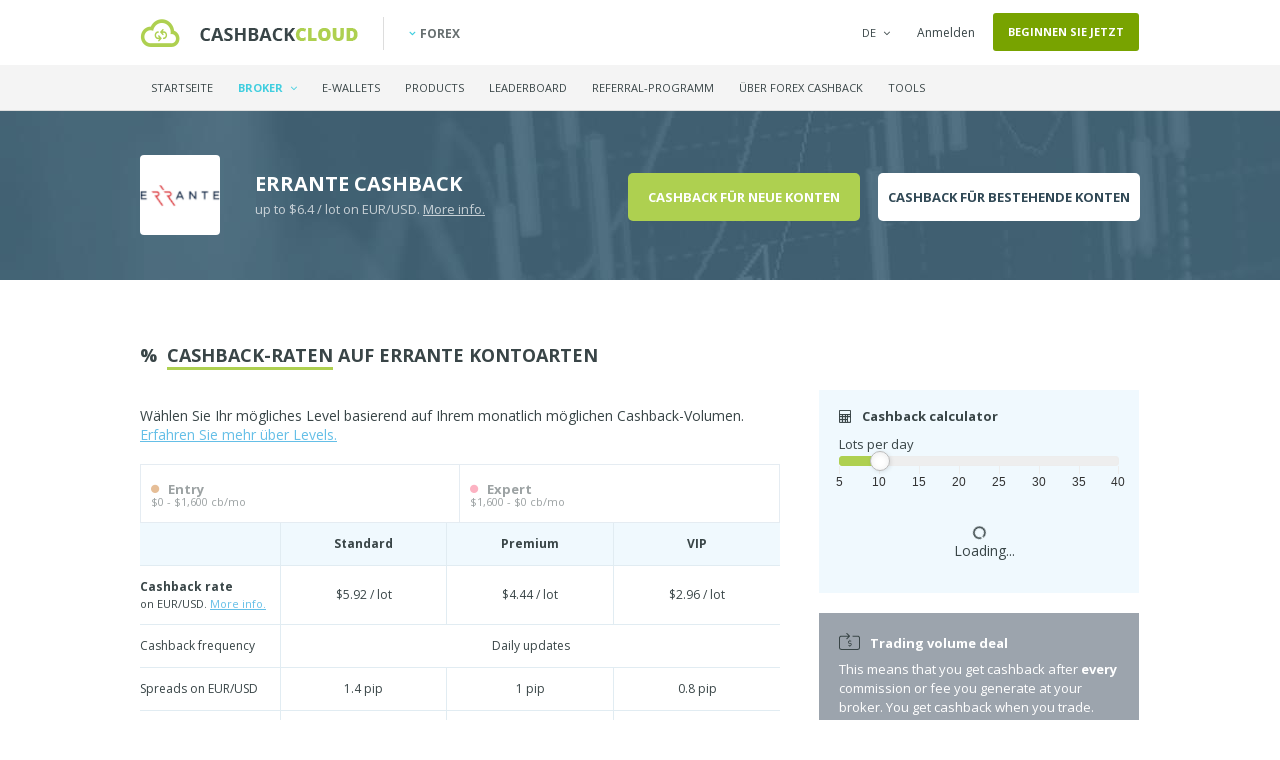

--- FILE ---
content_type: text/html; charset=UTF-8
request_url: https://www.forexcashbackcloud.com/de/brokers/errante
body_size: 22771
content:
<!DOCTYPE html>
<html xmlns="http://www.w3.org/1999/xhtml" lang="de">
<head>
    
    <meta http-equiv="Content-Type" content="text/html; charset=utf-8"/>
    <meta http-equiv="Content-Language" content="de"/>
    <meta charset="UTF-8"/>
    <meta name="rating" content="general"/>
    <meta name="doc-type" content="web page"/>
    <meta name="copyright" lang="de" content="Cashbackcloud Ltd. (C)"/>
    <meta name="Author" lang="de" content="cashbackcloud.co"/>
    <meta name="email" content="info@cashbackcloud.co"/>
    <meta name="Revisit-after" content="1 Days"/>
    <meta http-equiv="X-UA-Compatible" content="IE=edge"/>
    <meta name="viewport" content="width=device-width, minimum-scale=1.0, maximum-scale=5.0"/>

    <!-- FAVICON -->
    <link rel="apple-touch-icon" sizes="57x57" href="/images/favicon/apple-touch-icon-57x57.png">
    <link rel="apple-touch-icon" sizes="60x60" href="/images/favicon/apple-touch-icon-60x60.png">
    <link rel="apple-touch-icon" sizes="72x72" href="/images/favicon/apple-touch-icon-72x72.png">
    <link rel="apple-touch-icon" sizes="76x76" href="/images/favicon/apple-touch-icon-76x76.png">
    <link rel="apple-touch-icon" sizes="114x114" href="/images/favicon/apple-touch-icon-114x114.png">
    <link rel="apple-touch-icon" sizes="120x120" href="/images/favicon/apple-touch-icon-120x120.png">
    <link rel="apple-touch-icon" sizes="144x144" href="/images/favicon/apple-touch-icon-144x144.png">
    <link rel="apple-touch-icon" sizes="152x152" href="/images/favicon/apple-touch-icon-152x152.png">
    <link rel="apple-touch-icon" sizes="180x180" href="/images/favicon/apple-touch-icon-180x180.png">
    <link rel="icon" type="image/png" href="/images/favicon/favicon-32x32.png" sizes="32x32">
    <link rel="icon" type="image/png" href="/images/favicon/favicon-194x194.png" sizes="194x194">
    <link rel="icon" type="image/png" href="/images/favicon/favicon-96x96.png" sizes="96x96">
    <link rel="icon" type="image/png" href="/images/favicon/android-chrome-192x192.png" sizes="192x192">
    <link rel="icon" type="image/png" href="/images/favicon/favicon-16x16.png" sizes="16x16">
    <link rel="manifest" href="/images/favicon/manifest.json">
    <link rel="canonical" href="https://www.forexcashbackcloud.com/de/brokers/errante" />

    <meta name="msapplication-TileColor" content="#ffffff">
    <meta name="msapplication-TileImage" content="/images/favicon/mstile-144x144.png">
    <meta name="theme-color" content="#ffffff">

    <meta name="msvalidate.01" content="457A9417E407ACCD350F80D7A21128D4" />
    <meta name="yandex-verification" content="7a93029c971e66df" />

    <!-- GOOGLE CRAWL LOCALIZATION -->
                                                                                                                                                                            
    <link rel="alternate" hreflang="en" href="https://www.forexcashbackcloud.com/en/brokers/errante" />
    <link rel="alternate" hreflang="de" href="https://www.forexcashbackcloud.com/de/brokers/errante" />
    <link rel="alternate" hreflang="cn" href="https://www.forexcashbackcloud.com/cn/brokers/errante" />
    <link rel="alternate" hreflang="es" href="https://www.forexcashbackcloud.com/es/brokers/errante" />
    <link rel="alternate" hreflang="ja" href="https://www.forexcashbackcloud.com/ja/brokers/errante" />
    <link rel="alternate" hreflang="id" href="https://www.forexcashbackcloud.com/id/brokers/errante" />
    <link rel="alternate" hreflang="ru" href="https://www.forexcashbackcloud.com/ru/brokers/errante" />
    <link rel="alternate" hreflang="fr" href="https://www.forexcashbackcloud.com/fr/brokers/errante" />
    <link rel="alternate" hreflang="my" href="https://www.forexcashbackcloud.com/my/brokers/errante" />
    <link rel="alternate" hreflang="it" href="https://www.forexcashbackcloud.com/it/brokers/errante" />
    <link rel="alternate" hreflang="x-default" href="https://www.forexcashbackcloud.com/brokers/errante" />

    <!-- FONT: OPEN SANS, OPEN SANS CONDESED -->
    <link href="https://fonts.googleapis.com/css?family=Open+Sans:400,600,700,800,300|Open+Sans+Condensed:300,700&subset=latin,latin-ext&display=fallback"
          rel="stylesheet" type="text/css">

    <link href="https://maxcdn.bootstrapcdn.com/font-awesome/4.6.3/css/font-awesome.min.css" rel="stylesheet" crossorigin="anonymous">

    <!-- ROBOTS -->
    <meta name="robots" content="INDEX,FOLLOW,NOODP,NOYDIR"/>

    <!-- DESCRIPTION & KEYWORDS -->
    <meta name="description"
          content="    Erhalten Sie Cashback für jeden Errante Devisenhandel. Egal, ob Sie einen Gewinn oder Verlust erzielen, Sie erhalten Cashback bis zu $6.4/lot (EUR/USD) nach Ihren Spreads und Provisionen.
    "/>
    <meta name="keywords" content="forex rebate, forex cashback, cashback forex, forex, cashback, rebate, cashbackcloud, online broker, forex spread,    Errante cashback, Errante, Errante rebate, Errante forex rebate, Errante forex cashback, Errante review, Errante forex broker
"/>

        <script type="application/ld+json">
    {
        "@context": "http://schema.org",
        "@type": "WebApplication",
        "name": "Cashbackcloud",
        "url": "https://www.forexcashbackcloud.com/",
        "sameAs": [
            "https://www.facebook.com/cashbackcloud",
            "https://twitter.com/Cashbackcloud",
            "https://plus.google.com/+Forexcashbackcloud/"
        ],
        "operatingSystem": [
            "Windows",
            "Unix",
            "Android"
        ],
        "applicationCategory": "https://schema.org/WebApplication",
        "video": {
            "@type": "VideoObject",
            "@id": "https://www.youtube.com/watch?v=GNNm2C8j1WU",
            "datePublished": "2016-07-15",
            "uploadDate": "2016-07-15",
            "name": "Cashbackcloud - We give you cashback for doing things online.",
            "description": "Cashbackcloud provides cashback for forex traders, binary option traders, poker player and ewallet users. Basically we pay you cashback for doing things online. More than 5,000 forex traders, online poker players, ewallet users, and sport betters have trusted us and let us give back money to them.",
            "thumbnailUrl": "https://i.ytimg.com/vi/GNNm2C8j1WU/hqdefault.jpg?sqp=-oaymwEZCPYBEIoBSFXyq4qpAwsIARUAAIhCGAFwAQ==&rs=AOn4CLAjLTMZgRdghNyvFkPO1OQbDSc9yA"
        },
        "aggregateRating": {
            "@type": "AggregateRating",
            "ratingValue": "4.2",
            "reviewCount": "18",
            "itemReviewed": "WebApplication"
        },
        "offers": {
            "@type": "AggregateOffer",
            "lowPrice": "2.50",
            "priceCurrency": "USD"
        },
        "review": [
        {
            "@type": "Review",
            "url": "https://uk.trustpilot.com/reviews/5dd47e7fc845450640c4fc5a",
            "reviewRating": {
                "@type": "Rating",
                "ratingValue": "5"
            },
            "author": {
                "@type": "Person",
                "name": "Mitchelle Jala"
            },
            "reviewBody": "You guys are awesome! :)"
        },
        {
            "@type": "Review",
            "url": "https://uk.trustpilot.com/reviews/5dcb8b80c845450a849206f5",
            "reviewRating": {
                "@type": "Rating",
                "ratingValue": "5"
            },
            "author": {
                "@type": "Person",
                "name": "Bolu Akinwande"
            },
            "reviewBody": "Cashbackcloud is working to Nigeria cause of withdraw I hope I can withdraw to my bank account in Nigeria :)"
        },
        {
            "@type": "Review",
            "url": "https://uk.trustpilot.com/reviews/5e0eca8dc845450914b03ce0",
            "reviewRating": {
                "@type": "Rating",
                "ratingValue": "4"
            },
            "author": {
                "@type": "Person",
                "name": "Sebastian Recoba"
            },
            "reviewBody": "On cash just! So %percent \"do it\"! Leaves-finishes"
        },
        {
            "@type": "Review",
            "url": "https://uk.trustpilot.com/reviews/5e52e0d43c93ae0bc4088640",
            "reviewRating": {
                "@type": "Rating",
                "ratingValue": "5"
            },
            "author": {
                "@type": "Person",
                "name": "my360cam"
            },
            "reviewBody": "I get my rebate everyweek on time.."
        },
        {
            "@type": "Review",
            "url": "https://uk.trustpilot.com/reviews/5e4158213c93ae0b24a1b64e",
            "reviewRating": {
                "@type": "Rating",
                "ratingValue": "5"
            },
            "author": {
                "@type": "Person",
                "name": "CTIONARY “888” 789"
            },
            "reviewBody": "Because you are the person who takes care"
        },
        {
            "@type": "Review",
            "url": "https://uk.trustpilot.com/reviews/5d3d8223f01869069cc4551d",
            "reviewRating": {
                "@type": "Rating",
                "ratingValue": "5"
            },
            "author": {
                "@type": "Person",
                "name": "Emmanuel Menion Jabasa"
            },
            "reviewBody": "At first, I believe that the CASHBACKCLOUD platform is too good to be true. But when I closed my existing trading and e wallet accounts and went to the hassle of opening them again through the said platform, I realize that I have made the right decision. I already enjoyed real cash backs for my \"winning and losing\" trades even just in small amounts. Hoping that in the future, it will grow bigger! Highly recommended..."
        }]
    }
    </script>

    <!-- FB OPENGRAPH -->
    <meta property="og:type" content="website"/>
    <meta property="og:site_name" content="forexcashbackcloud.com"/>
    <meta property="og:locale" content="de"/>
    <meta property="og:title" content="Errante forex cashback from Cashbackcloud - $6.4/lot on EUR/USD - Works with existing accounts"/>
    <meta property="og:description"
          content="    Erhalten Sie Cashback für jeden Errante Devisenhandel. Egal, ob Sie einen Gewinn oder Verlust erzielen, Sie erhalten Cashback bis zu $6.4/lot (EUR/USD) nach Ihren Spreads und Provisionen.
"/>
    <meta property="og:image"
          content="https://www.forexcashbackcloud.com/common/images/og_image.jpg"/>
            <meta property="og:url"
              content="https://www.forexcashbackcloud.com/de/brokers/errante"/>
    
    <meta property="fb:admins" content="1825150045"/>
    <meta property="fb:app_id" content="156602044539265"/>

    <!-- REFERAL META TAGS -->
    <meta name="forextime_partner" content="4901331"/>

    <title>    Errante forex cashback
</title>

    <!--[if lt IE 9]>
    <script src="/common/js/html5shiv.js"></script>
    <![endif]-->

    <!-- CONDITIONAL STYLES -->

    <!--[if lte IE 9]>
    <link rel="stylesheet" type="text/css" href="/css/iefix.css"/>
    <![endif]-->

    <!-- ADDITIONAL HEADS -->
    
    <!-- CSS -->
    
        <link rel="stylesheet" href="/common/build/css/common.601afde6.css">
        <link rel="stylesheet" href="/common/build/css/forex.ba9b1cda.css">


    
</head>
<body class="de ">

<div id="fb-root"></div>

<section id="popup_how_it_works_container">
    <a id="closeTop" class="close close_important margin-right-50 margin-top-50">
        <i class="fa fa-times"></i>
        <span>Schließen</span>
    </a>
    <section id="popup_how_it_works" class="margin-top-135px">

        <div class="how_it_works">
            <h1>How does Cashbackcloud work?</h1>
            <h2>Natürlich könnten wir es Ihnen aufschreiben.<br />Aber wir können es Ihnen auch in einem <strong>1-minütigen Video zeigen.</strong></h2>

            <div class="hiw-video">
                <div id="hiwVideoPlayer"></div>
            </div>

            <div class="hiw-image">
                <h1>Cashbackcloud ist ein Affiliate-Zwischenhändler...</h1>
                <h2>...zwischen Ihnen und Ihrem Dienstleister. Egal, ob Sie ein Pokerspieler oder ein Trader sind, <br />es funktioniert genauso. Wir bekommen Geld nach Ihrer Aktivität, das wir danach mit Ihnen teilen.</h2>
                <p><img src="/common/images/how_it_works.png" alt="how_it_works"/></p>
            </div>

            <div class="hiw-support">
                <h1>Still have questions?</h1>
                <h2>Es ist in Ordnung, misstrauisch zu sein und Fragen zu stellen. Wir helfen Ihnen gerne weiter.</h2>
                <ul class="bottom">
                    <li>
                        <a href="/cdn-cgi/l/email-protection#3f4c4a4f4f504d4b7f5c5e4c575d5e5c545c53504a5b115c50">
                            <em>TALK TO A HUMAN</em>
                            <small>können uns rund um die Uhr kontaktieren und wir werden so schnell wie möglich antworten.</small>
                        </a>
                    </li>
                    <li>
                        <a href="http://support.cashbackcloud.co/">
                            <em>ERFAHREN SIE MEHR ÜBER CASHBACK</em>
                            <small>In unserer Wissensdatenbank können Sie mehr über unser System erfahren.</small>
                        </a>
                    </li>
                    <li>
                        <a href="//cashbackcloud.co/de/success-stories">
                            <em>LESEN SIE UNSERE ERFOLGSGESCHICHTEN</em>
                            <small>There are plenty of users who we are extremely proud of.</small>
                        </a>
                    </li>
                </ul>
            </div>

            <div class="hiw-end">
                <a class="close close_important indexButton green display-inline-block" id="closeBottom">Wir haben es erhalten!</a>
            </div>

        </div>

    </section>
</section>

    <section id="popup_signin_container" class="popup_container">
    <section class="overlay"></section>
    <section id="popup_signin" class="popup small">
        <span class="popup_closer"></span>
        <h2>Anmelden</h2>
        <form action="/logincheck" method="POST" id="popup_signin_form" name="popup_signin">
    <input type="hidden" name="_csrf_token" value="MP6r-Bi8_AS49pjaIzzv_H_i2dnxDKTVxhKwS2WFjGM" />
    <ul class="form">
        <li>
            <input type="text" id="popup_signin_email" name="_username" required="required"  placeholder="E-mail Adresse oder Benutzername" />
        </li>
        <li>
            <input type="password" id="popup_signin_password" name="_password" required="required"  placeholder="Passwort" />
        </li>
        <li style="text-align: left;">
            <input type="checkbox" id="remember_me" name="_remember_me" value="on" checked="checked" />
            <label for="remember_me" style="width: auto; font-size: 13px; ">Mich merken</label>
        </li>
        <li>
            <a class="innerbutton formSubmit loginButton" name="_submit">Anmelden!</a>
        </li>
    </ul>
</form>

<p>
    Noch kein Mitglied?
    <a href="//cashbackcloud.co/register?r=forex">Registrieren!</a>
</p>
<p>
    Passwort vergessen?
    <a href="//cashbackcloud.co/de/resetting/request">Wir helfen!</a>
</p>

<div class="socialNetworkLogin">
    <h4>Melden Sie sich an mit</h4>
    <a href="//cashbackcloud.co/connect/facebook?login_redirect=/login/redirect" class="socialLoginButton facebook"><i class="fa fa-facebook-square marginRight8"></i>Facebook</a>
    <a href="//cashbackcloud.co/connect/google?login_redirect=/login/redirect" class="socialLoginButton" style="padding: 0; margin-top: -2px"><img data-src="/common/images/btn_google_signin_dark_normal_web@2x.png" height="42"></a>
</div>
    </section>
</section>



    <div id="popup_visited_broker" class="mfp-hide">
    <img src="/common/images/piggybank.svg" alt="piggybank">
    <h3>
        Add your Errante account on Cashbackcloud
    </h3>
    <p>
        You need to add your account information on Cashbackcloud so that we can verify your account and give your cashback.
    </p>
    <a class="addAccountBrokerPage" onclick="$.magnificPopup.close();" id="forex">Add Errante cashback account</a>
    <footer>
        <p>
            Still no sensitive information needed about your account.
        </p>
    </footer>
</div>        <div style="display:none" id="might-be-interested" class="popup might-be-interested right bottom">
        <span class="glyphicon glyphicon-remove close-might-be-interested"></span>
        <h4>YOU MIGHT BE INTERESTED THESE DEALS</h4>
    <div class="broker-node">
        <a href="/de/brokers/fp-markets">
            <img src="/common/images/brokers/forex/fp-markets.png"
                 alt="FP Markets forex cashback"/>
            <span class="right">
            <h5>
                FP Markets
                <em><i class="fa fa-fw fa-star font-size-12 color-star"></i><i class="fa fa-fw fa-star font-size-12 color-star"></i><i class="fa fa-fw fa-star font-size-12 color-star"></i><i class="fa fa-fw fa-star font-size-12 color-star"></i><i class="fa fa-fw fa-star font-size-12 color-star"></i></em>
            </h5>
                <small>
                                                    cashback up to $4.00 on EUR/USD
                                            </small>        </span>
        </a>
    </div>
    <div class="broker-node">
        <a href="/de/brokers/fxtm">
            <img src="/common/images/brokers/forex/fxtm.png"
                 alt="FXTM forex cashback"/>
            <span class="right">
            <h5>
                FXTM
                <em><i class="fa fa-fw fa-star font-size-12 color-star"></i><i class="fa fa-fw fa-star font-size-12 color-star"></i><i class="fa fa-fw fa-star font-size-12 color-star"></i><i class="fa fa-fw fa-star font-size-12 color-star"></i><i class="fa fa-fw fa-star-o font-size-12 color-star"></i></em>
            </h5>
                <small>
                                                    cashback up to $24.00 on EUR/USD
                                            </small>        </span>
        </a>
    </div>
    </div>

    <section id="brokerprofilefold" class="fold inner">

        
     
        <section class="nav_container">

            <nav>
                <a id="mobileNavOpener">=</a>

                <section class="flashMessages">
    

        </section>
                <div class="navTop container_fixed">
                         

                    <h1><a href="/de/">Errante forex cashback from Cashbackcloud - $6.4/lot on EUR/USD - Works with existing accounts</a></h1>

                    <ol class="family">
                        <li class="forex active"><a href="//www.forexcashbackcloud.com"><i class="fa fa-angle-down margin-right-5"></i>Forex</a></li>
                                                                                            </ol>

                    <ul>

                                                
                                                    <li class="dropdown" id="lang">

            <a href="#">DE<i class="fa fa-angle-down fa-fw marginLeft4"></i></a>
    
    <ul>
        
                            
        <li><a href="/?setlang=en">EN</a></li>        <li><a href="/cn/?setlang=cn">CN</a></li>        <li><a href="/ja/?setlang=ja">JA</a></li>                <li><a href="/es/?setlang=es">ES</a></li>        <li><a href="/id/?setlang=id">ID</a></li>        <li><a href="/ru/?setlang=ru">RU</a></li>        <li><a href="/fr/?setlang=fr">FR</a></li>        <li><a href="/my/?setlang=my">MY</a></li>        <li><a href="/it/?setlang=it">IT</a></li>    </ul>
</li>                        
                                                    <li id="sign-in"><a href="//cashbackcloud.co/de/login">Anmelden</a></li>
                                                <li id="navRegister"><a href="//cashbackcloud.co/register?r=forex">Beginnen sie jetzt</a></li>



                    </ul>

                    </div>
                <div class="navBottom">
                    <div class="container_fixed">
                        <ul>
                            <li class=""><a href="/de/">Startseite</a></li>
                            <li id="navBrokers" class="dropdown active">
                                <a href="/de/brokers">Broker <i class="fa fa-angle-down marginLeft4"></i></a>

                                <ul>
                                    <div class="navBrokersContent">
                                        <h2><a href="/de/brokers">Forex Broker</a></h2>
                                        <ol>
                                            
                                                <li ><a href="/de/brokers/4xcube">
                                                                                                                4XC
                                                                                                            </a>
                                                </li>
                                            
                                                <li ><a href="/de/brokers/alpari">
                                                                                                                Alpari
                                                                                                            </a>
                                                </li>
                                            
                                                <li ><a href="/de/brokers/axi">
                                                                                                                Axi
                                                                                                            </a>
                                                </li>
                                            
                                                <li ><a href="/de/brokers/axiory">
                                                                                                                Axiory
                                                                                                            </a>
                                                </li>
                                            
                                                <li ><a href="/de/brokers/blackbull-markets">
                                                                                                                BlackBull Markets
                                                                                                            </a>
                                                </li>
                                            
                                                <li ><a href="/de/brokers/ck-markets">
                                                                                                                CK Markets
                                                                                                            </a>
                                                </li>
                                            
                                                <li ><a href="/de/brokers/errante">
                                                                                                                Errante
                                                                                                            </a>
                                                </li>
                                            
                                                <li  class="featured" ><a href="/de/brokers/exness">
                                                                                                                    <img src="/common/images/crown.svg" width="10" alt="Featured" class="" />
                                                                                                                Exness
                                                                                                            </a>
                                                </li>
                                            
                                                <li ><a href="/de/brokers/fbs">
                                                                                                                FBS
                                                                                                                    <em>*</em>
                                                                                                            </a>
                                                </li>
                                            
                                                <li ><a href="/de/brokers/forex-chief">
                                                                                                                ForexChief
                                                                                                            </a>
                                                </li>
                                            
                                                <li ><a href="/de/brokers/forex-mart">
                                                                                                                ForexMart
                                                                                                            </a>
                                                </li>
                                            
                                                <li  class="featured" ><a href="/de/brokers/fp-markets">
                                                                                                                    <img src="/common/images/crown.svg" width="10" alt="Featured" class="" />
                                                                                                                FP Markets
                                                                                                            </a>
                                                </li>
                                            
                                                <li ><a href="/de/brokers/fxcc">
                                                                                                                FXCC
                                                                                                            </a>
                                                </li>
                                            
                                                <li ><a href="/de/brokers/fxprimus">
                                                                                                                FxPrimus
                                                                                                                    <em>*</em>
                                                                                                            </a>
                                                </li>
                                            
                                                <li ><a href="/de/brokers/fxpro-cysec">
                                                                                                                FxPro
                                                                                                            </a>
                                                </li>
                                            
                                                <li  class="featured" ><a href="/de/brokers/fxtm">
                                                                                                                    <img src="/common/images/crown.svg" width="10" alt="Featured" class="" />
                                                                                                                FXTM
                                                                                                                    <em>*</em>
                                                                                                            </a>
                                                </li>
                                            
                                                <li ><a href="/de/brokers/gkfxprime">
                                                                                                                GKFX Prime
                                                                                                                    <em>*</em>
                                                                                                            </a>
                                                </li>
                                            
                                                <li ><a href="/de/brokers/hotforex">
                                                                                                                HotForex
                                                                                                                    <em>*</em>
                                                                                                            </a>
                                                </li>
                                            
                                                <li ><a href="/de/brokers/icmarkets">
                                                                                                                IC Markets
                                                                                                            </a>
                                                </li>
                                            
                                                <li ><a href="/de/brokers/justforex">
                                                                                                                JustForex
                                                                                                                    <em>*</em>
                                                                                                            </a>
                                                </li>
                                            
                                                <li ><a href="/de/brokers/landfx">
                                                                                                                LAND-FX
                                                                                                                    <em>*</em>
                                                                                                            </a>
                                                </li>
                                            
                                                <li ><a href="/de/brokers/nordfx">
                                                                                                                NordFX
                                                                                                                    <em>*</em>
                                                                                                            </a>
                                                </li>
                                            
                                                <li ><a href="/de/brokers/octafx">
                                                                                                                OctaFX
                                                                                                                    <em>*</em>
                                                                                                            </a>
                                                </li>
                                            
                                                <li ><a href="/de/brokers/paxforex">
                                                                                                                PaxForex
                                                                                                                    <em>*</em>
                                                                                                            </a>
                                                </li>
                                            
                                                <li ><a href="/de/brokers/pepperstone">
                                                                                                                Pepperstone
                                                                                                                    <em>*</em>
                                                                                                            </a>
                                                </li>
                                            
                                                <li ><a href="/de/brokers/roboforex">
                                                                                                                Roboforex
                                                                                                                    <em>*</em>
                                                                                                            </a>
                                                </li>
                                            
                                                <li ><a href="/de/brokers/royal-financial-trading">
                                                                                                                Royal
                                                                                                            </a>
                                                </li>
                                            
                                                <li  class="featured" ><a href="/de/brokers/swiss-markets">
                                                                                                                    <img src="/common/images/crown.svg" width="10" alt="Featured" class="" />
                                                                                                                Swiss Markets
                                                                                                            </a>
                                                </li>
                                            
                                                <li ><a href="/de/brokers/thinkmarkets">
                                                                                                                ThinkMarkets
                                                                                                            </a>
                                                </li>
                                            
                                                <li ><a href="/de/brokers/tickmill">
                                                                                                                Tickmill
                                                                                                                    <em>*</em>
                                                                                                            </a>
                                                </li>
                                            
                                                <li ><a href="/de/brokers/tickmill-uk">
                                                                                                                Tickmill UK
                                                                                                            </a>
                                                </li>
                                            
                                                <li ><a href="/de/brokers/valutrades">
                                                                                                                Valutrades
                                                                                                            </a>
                                                </li>
                                            
                                                <li ><a href="/de/brokers/valutrades-sc">
                                                                                                                Valutrades-SC
                                                                                                            </a>
                                                </li>
                                            
                                                <li ><a href="/de/brokers/varianse">
                                                                                                                VDX Limited
                                                                                                            </a>
                                                </li>
                                            
                                                <li ><a href="/de/brokers/xm">
                                                                                                                XM Group
                                                                                                                    <em>*</em>
                                                                                                            </a>
                                                </li>
                                            
                                                <li ><a href="/de/brokers/zulutrade">
                                                                                                                Zulutrade
                                                                                                            </a>
                                                </li>
                                                                                    </ol>
                                        <p class="legend">
                                            <em>*</em> Hat eingenen Bonus
                                            <br />
                                            <img src="/common/images/crown.svg" width="10" alt="Featured" class="" /> Featured
                                        </p>
                                        <a href="/de/brokers" class="navBrokersCalcCta">Forex Broker vergleichen &raquo;</a>
                                    </div>
                                </ul>

                            </li>
                            <li class=""><a href="//cashbackcloud.co/de/ewallet-promotions-for-skrill-and-neteller">E-Wallets</a></li>
                                                        <li class=""><a href="//cashbackcloud.co/de/products">Products</a></li>
                            <li class=""><a href="//cashbackcloud.co/de/leaderboard">Leaderboard</a></li>
                            <li class=""><a href="//cashbackcloud.co/de/referral-program">Referral-Programm</a></li>
                            <li class="dropdown ">
                                <a href="//cashbackcloud.co/de/how-it-works">Über Forex Cashback</a>
                                <ul>
                                    <li><a href="//cashbackcloud.co/de/how-it-works">So funktioniert Cashback</a></li>
                                    <li><a href="/de/advantages-and-disadvantages-of-forex-rebate">Vor- und Nachteile</a></li>
                                    <li><a href="//cashbackcloud.co/de/how-to-choose-a-forex-rebate-provider">Wie wähle ich am besten einen Forex Rückvergütungs-Dienstleister?</a></li>
                                    <li><a href="//cashbackcloud.co/de/rebate-and-cashback-system">Über das Rückerstattungssystem</a></li>
                                                                        </ul>
                            </li>
                            <li class="dropdown ">
                                <a href="#">Tools</a>
                                <ul class="navToolsDropdown">
                                    <li><a href="/tools/calendar">Calendar</a></li>
                                    <li><a href="/tools/currency-converter">Currency converter</a></li>
                                    <li><a href="/tools/pip-calculator">Pip calculator</a></li>
                                    <li><a href="/tools/margin-calculator">Margin calculator</a></li>
                                </ul>
                            </li>
                        </ul>
                    </div>
                </div>
            </nav>
            <a id="mobileJumpToProfile" class="mobileBottomLeft singUpPopupOpener" href="#">
                <i class="fa fa-fw fa-normal fa-baseline fa-key marginRight4"></i> Log in / Register
            </a>
        </section>

    


        <header class="container_fixed">
            <h1>
                <img class="brokerLogo" data-src="/common/images/brokers/forex-small/errante.png" alt="Errante" width="80" height="80" />
                <span>
                    Errante Cashback
                    <small>
                                                    up to $6.4 / lot on EUR/USD. <a class="open-html-popup hover-opac" data-mfp-src="#account-infos-popup">More info.</a>
                                            </small>
                </span>
            </h1>
            <div class="forex-header-btns">
                <a href="#new-accounts" id="cbcNewAccountBtn" class="scrolled-link hover-opac">Cashback für neue Konten</a>
                <a href="#existing-accounts" id="cbcExistingAccountBtn" class="scrolled-link hover-opac">Cashback für bestehende Konten</a>
            </div>

        </header>

    </section>

    
    
    <div class="container_fixed">

        <section id="broker_info_left">

            <section id="bi_signup" class="oneinfo">

                <div class="forex-cashback-rates">
                    <h4><span>%</span><em>Cashback-Raten</em> auf Errante Kontoarten</h4>

                                            <p class="select-lvl">Wählen Sie Ihr mögliches Level basierend auf Ihrem monatlich möglichen Cashback-Volumen. <a href="http://support.cashbackcloud.co/knowledge-base/the-cbc-cashback-system/" class="hover-opac">Erfahren Sie mehr über Levels.</a></p>
                    
                    <div class="tables-container">

                        
                            <table class="cbc-levels">
                                <tr>

                                                                                                                        <td class="cbc-lvl">
                                                <a>
                                                    <i class="fa fa-circle color-entry" aria-hidden="true"></i>
                                                    <strong class="lvl-name">
                                                        Entry
                                                    </strong>
                                                    <span class="lots-mo">
                                                                                                                    $0 - $1,600 cb/mo
                                                                                                            </span>
                                                </a>
                                            </td>
                                                                                                                                                                <td class="cbc-lvl">
                                                <a>
                                                    <i class="fa fa-circle color-expert" aria-hidden="true"></i>
                                                    <strong class="lvl-name">
                                                        Expert
                                                    </strong>
                                                    <span class="lots-mo">
                                                                                                                    $1,600 - $0 cb/mo
                                                                                                            </span>
                                                </a>
                                            </td>
                                                                                                            </tr>
                            </table>
                        
                        <div class="cb-rates-container"></div>
                    </div>
                    <p class="trading-text">
                        Trading in großen Mengen? <a href="http://support.cashbackcloud.co/knowledge-base/private-cashback-deal/" class="hover-opac">Erfahren Sie mehr über unsere privaten Angebote.</a>
                        <br />
                        <br />
                        * Spreads, commissions and cashback rates could be slightly different because of variable spreads at certain account types.
                    </p>
                </div>


                

                <div id="new-accounts" class="forex_show_signup">

                    <h4><i class="fa fa-share-square-o" aria-hidden="true"></i>Errante Cashback für <em>neue Konten</em></h4>

                    <div class="icon"><i class="fa fa-trash-o"></i></div>
                    <div class="content">
                        <h5>1. Clear cookies</h5>
                        <p>
                            To correctly set up your new Errante account you must clear the cookies in your browser or open an incognito mode window in your browser.
                        </p>
                        <p>
                            If you need help with clearing your cookies choose a guide for your browser.
                        </p>

                        <div class="browsers">
                            <a class="browser hover-opac" href="http://support.cashbackcloud.co/knowledge-base/clear-cookies/#win-chrome"><i class="fa fa-chrome margin-right-5"></i>Chrome</a>
                            <a class="browser hover-opac" href="http://support.cashbackcloud.co/knowledge-base/clear-cookies/#win-firefox"><i class="fa fa-firefox margin-right-5"></i>Firefox</a>
                            <a class="browser hover-opac" href="http://support.cashbackcloud.co/knowledge-base/clear-cookies/#mac-safari"><i class="fa fa-safari margin-right-5"></i>Safari</a>
                        </div>

                        <p id="underBrowser">This process will NOT affect any of the cashback deals you have at any other brokers.</p>
                    </div>

                    <div class="icon"><i class="fa fa-link" aria-hidden="true"></i></div>
                    <div class="content">
                        <h5>2. Sign up at Errante via our referral link</h5>
                        <p>Click the button below to start.</p>
                        <p>Sie werden zur Errante Website weitergeleitet, um die Software herunterzuladen und ein neues Errante Konto zu erstellen.</p>
                        <div class="text-align-center">
                            <a class="cta add-account-popup" target="_blank" href="/redirect-to-url/https://myportal.errante.com/ib/links/go/47">
                                <i class="fa fa-external-link margin-right-5"></i>
                                Eröffnen Sie ein Live-Konto Errante mit Cashback
                            </a>
                            <div id="private_window" style="display: none;">Open in a private window!</div>
                            
                        </div>
                    </div>

                    <div class="icon"><i class="fa fa-plus-square-o" aria-hidden="true"></i></div>
                    <div class="content">
                        <h5>3. After opening an account, add it on Cashbackcloud too</h5>
                        <p>To be able to track your account we need to know your unique ID at Errante. After you opened your account successfully through our referral link above you need to give us your Errante details.</p>
                        <div class="text-align-center">
                            <input type="hidden" id="brokerId" value="165"/>
                            <button id="forex" class="addAccountBrokerPage">Add a(n) Errante cashback account</button>
                        </div>
                    </div>

                    <div class="icon"><i class="fa fa-usd" aria-hidden="true"></i></div>
                    <div class="content">
                        <h5>4. Handeln Sie auf Ihrem Konto und erhalten Sie Cashback.</h5>
                        <p>After we verify your account you'll be eligible to receive cashback on your account.Verifying could take 3-5 days depending on your broker. <b>Of course, your other bonuses and deals remain the same.</b></p>
                    </div>

                </div>

                <div id="existing-accounts" class="content_row existingAccountPossible">

                    <h4><i class="fa fa-anchor" aria-hidden="true"></i>Cashback für Errante <em>bestehende Konten</em></h4>

                    
                        <div class="label-true">
                            <i class="fa fa-check" aria-hidden="true"></i>
                            <strong>Sie KÖNNEN bestehende Konten mit diesem Broker verknüpfen</strong>
                        </div>

                        <p id="existing">
                            If you already have an account at Errante it <strong>may be possible to put your account under Cashbackcloud</strong>. If you would like to do so, please <a href="/cdn-cgi/l/email-protection#85f6f0f5f5eaf7f1c5e6e4f6ede7e4e6eee6e9eaf0e1abe6ea" class="hover-opac">contact us</a> and we'll tell you the rest. Just click on the button below and write an email about it and we'll see what we can do. <a href="http://support.cashbackcloud.co/knowledge-base/existing-account-cashback/" target="_blank" class="color-blue underlined hover-opac">Learn more about linking existing accounts.</a>
                        </p>

                        <div class="margin-bottom-80">
                            <a href="" class="btn-contact hover-opac"><strong>Contact your broker</strong></a>
                            <a href="/de/email-composer-for-existing-accounts" class="btn-email hover-opac"><strong>Use our email sender</strong></a>
                        </div>

                    
                </div>

                
                <div class="forex_show_more content_row">
                    <h4><i class="fa fa-file-text-o" aria-hidden="true"></i> More about this broker</h4>

                                            <div class="moreAboutThisBroker">
                            <div class="readMore">
                                Errante is an online broker committed to providing top-tier services, building lasting and trusting relationships with clients. We are a group of industry experts with 30+ years of experience.  At the cornerstone of our business philosophy are the strong qualities of honesty, transparency, and integrity. 

Our vision is to set a new standard of online brokerage services. We provide top-quality personal support to our clients and ensure a reliable trading environment.

We pride ourselves for the speed of our execution, as well as the swiftness of our deposits and withdrawals, whilst also offering an array of different methods for clients to deposit and withdraw.

We use separate clients bank accounts for clients funds and only use international credit rated banks such as Westpac and Commonwealth Bank of Australia.  Clients' funds are audited yearly by a Big-4 audit firm
                            </div>
                        </div>
                    
                    <p class="ratings">Ratings</p>
                    <ul class="ratings_content">
                        <li>
                            Competitive Costs
                            <span class="stars">
                                <i class="fa fa-fw fa-star font-size-16 color-star"></i><i class="fa fa-fw fa-star font-size-16 color-star"></i><i class="fa fa-fw fa-star font-size-16 color-star"></i><i class="fa fa-fw fa-star font-size-16 color-star"></i><i class="fa fa-fw fa-star font-size-16 color-star"></i>
                            </span>
                        </li>
                        <li>
                            Popularity
                            <span class="stars">
                                <i class="fa fa-fw fa-star font-size-16 color-star"></i><i class="fa fa-fw fa-star font-size-16 color-star"></i><i class="fa fa-fw fa-star font-size-16 color-star"></i><i class="fa fa-fw fa-star font-size-16 color-star"></i><i class="fa fa-fw fa-star-o font-size-16 color-star"></i>
                            </span>
                        </li>
                        <li>
                            Regulator ratings
                            <span class="stars">
                                <i class="fa fa-fw fa-star font-size-16 color-star"></i><i class="fa fa-fw fa-star font-size-16 color-star"></i><i class="fa fa-fw fa-star font-size-16 color-star"></i><i class="fa fa-fw fa-star font-size-16 color-star"></i><i class="fa fa-fw fa-star font-size-16 color-star"></i>
                            </span>
                        </li>
                        <li>
                            User reviews
                            <span class="stars">
                                <i class="fa fa-fw fa-star-o font-size-16 color-star"></i><i class="fa fa-fw fa-star-o font-size-16 color-star"></i><i class="fa fa-fw fa-star-o font-size-16 color-star"></i><i class="fa fa-fw fa-star-o font-size-16 color-star"></i><i class="fa fa-fw fa-star-o font-size-16 color-star"></i>
                            </span>
                                                    </li>
                    </ul>
                </div>

                <div class="similar_cashback_deals clearfix">
    <h4><i class="fa fa-arrow-right" aria-hidden="true"></i> Similar cashback deals</h4>
                        <a href="/de/brokers/fp-markets">
                    <div class="deal-box">
                <img class="broker-logo"
                     data-src="/common/images/brokers/forex-small/fp-markets.png"
                     alt="FP Markets"><br>
                <h5>FP Markets</h5>
                <div class="stars"> <i class="fa fa-fw fa-star font-size-16 color-star"></i><i class="fa fa-fw fa-star font-size-16 color-star"></i><i class="fa fa-fw fa-star font-size-16 color-star"></i><i class="fa fa-fw fa-star font-size-16 color-star"></i><i class="fa fa-fw fa-star font-size-16 color-star"></i> </div>
                <div class="small">
                                            cashback up to
                    <div class="rebate_info">$4.00 / lot</div>
                                    </div>
            </div>
        </a>
                        <a href="/de/brokers/fxtm">
                    <div class="deal-box">
                <img class="broker-logo"
                     data-src="/common/images/brokers/forex-small/fxtm.png"
                     alt="FXTM"><br>
                <h5>FXTM</h5>
                <div class="stars"> <i class="fa fa-fw fa-star font-size-16 color-star"></i><i class="fa fa-fw fa-star font-size-16 color-star"></i><i class="fa fa-fw fa-star font-size-16 color-star"></i><i class="fa fa-fw fa-star font-size-16 color-star"></i><i class="fa fa-fw fa-star-o font-size-16 color-star"></i> </div>
                <div class="small">
                                            cashback up to
                    <div class="rebate_info">$24.00 / lot</div>
                                    </div>
            </div>
        </a>
                        <a href="/de/brokers/exness">
                    <div class="deal-box">
                <img class="broker-logo"
                     data-src="/common/images/brokers/forex-small/exness.png"
                     alt="Exness"><br>
                <h5>Exness</h5>
                <div class="stars"> <i class="fa fa-fw fa-star font-size-16 color-star"></i><i class="fa fa-fw fa-star font-size-16 color-star"></i><i class="fa fa-fw fa-star font-size-16 color-star"></i><i class="fa fa-fw fa-star font-size-16 color-star"></i><i class="fa fa-fw fa-star-o font-size-16 color-star"></i> </div>
                <div class="small">
                                            cashback up to
                    <div class="rebate_info">$2.88 / lot</div>
                                    </div>
            </div>
        </a>
                        <a href="/de/brokers/swiss-markets">
                    <div class="deal-box">
                <img class="broker-logo"
                     data-src="/common/images/brokers/forex-small/swiss-markets.png"
                     alt="Swiss Markets"><br>
                <h5>Swiss Markets</h5>
                <div class="stars"> <i class="fa fa-fw fa-star font-size-16 color-star"></i><i class="fa fa-fw fa-star font-size-16 color-star"></i><i class="fa fa-fw fa-star font-size-16 color-star"></i><i class="fa fa-fw fa-star font-size-16 color-star"></i><i class="fa fa-fw fa-star-o font-size-16 color-star"></i> </div>
                <div class="small">
                                            cashback up to
                    <div class="rebate_info">$5.60 / lot</div>
                                    </div>
            </div>
        </a>
                        <a href="/de/brokers/fxpro-cysec">
                    <div class="deal-box">
                <img class="broker-logo"
                     data-src="/common/images/brokers/forex-small/fxpro-cysec.png"
                     alt="FxPro"><br>
                <h5>FxPro</h5>
                <div class="stars"> <i class="fa fa-fw fa-star font-size-16 color-star"></i><i class="fa fa-fw fa-star font-size-16 color-star"></i><i class="fa fa-fw fa-star font-size-16 color-star"></i><i class="fa fa-fw fa-star font-size-16 color-star"></i><i class="fa fa-fw fa-star font-size-16 color-star"></i> </div>
                <div class="small">
                                            cashback up to
                    <div class="rebate_info">$4.00 / lot</div>
                                    </div>
            </div>
        </a>
    </div>
            </section>
        </section>

        <section id="broker_info_right">
            <div class="margin-top-70">
    <section id="cashback_calculator" class="cashback-calculator">
        <h2><i class="fa fa-calculator" aria-hidden="true"></i>Cashback calculator</h2>
        <p>Lots per day</p>
        <p>
            <script data-cfasync="false" src="/cdn-cgi/scripts/5c5dd728/cloudflare-static/email-decode.min.js"></script><script src="/js/rSlider.min.js"></script>
            <input type="text" id="cashback-slider" />
        </p>
        <div id="cashbackCalculatorLoading" class="calculator-loading">
            <div class="calculator-spinner">
                <i class="fa fa-circle-o-notch fa-spin" aria-hidden="true"></i>
                <p>Loading...</p>
            </div>
        </div>
        <p id="cashbackCalculatorAmount" class="calculator-rebates"></p>
    </section>
</div>
<div class="margin-top-20">    <section class="deal_type_box">
        <h2><img src="/common/images/icon_cpa_black.svg" alt="icon-cpa" width="21" height="17" />Trading volume deal</h2>
        <p>
            This means that you get cashback after <strong>every</strong> commission or fee you generate at your broker. You get cashback when you trade.
        </p>
        <a href="http://support.cashbackcloud.co/knowledge-base/deal-types/" class="btn btn-m hover-opac">Learn more about deal types</a>
    </section>
</div>



                        
<div class="margin-top-20"><section class="cbc_rating_box">

    <h4>Cashbackcloud Rating</h4>

    <p><i class="fa fa-fw fa-star font-size-16 color-star"></i><i class="fa fa-fw fa-star font-size-16 color-star"></i><i class="fa fa-fw fa-star font-size-16 color-star"></i><i class="fa fa-fw fa-star font-size-16 color-star"></i><i class="fa fa-fw fa-star-o font-size-16 color-star"></i></p>

    <p class="margin-top-10">
                    This service is one of the most trustworthy on the market with great deals and good infrastructure. Nearly everything is perfect, but still misses something to be one of the best.
            </p>

    <p class="margin-top-15"><a href="http://support.cashbackcloud.co/knowledge-base/forex-broker-rating/" class="hover-opac">Learn more about CBC ratings</a></p>
</section></div>

<section id="bi_info" class="oneinfo">

    <h4><i class="fa fa-university" aria-hidden="true"></i>Broker information</h4>

    <label>
        <input type="text" class="tableSearcher" placeholder="Type something here to search in info">
    </label>
    <table class="searchableTable">

        <tr class="head">
            <td colspan="2">Broker auf Cashbackcloud</td>
        </tr>

        <tr>
            <td>Errante Konten auf Cashbackcloud</td>
            <td>294</td>
        </tr>

        <tr>
            <td>Cashbackcloud Point / $1 commission made</td>
            <td>50</td>
        </tr>

        
                    <tr>
                <td>Cashback deal type</td>
                <td>Trading Volume <i class="fa fa-info-circle margin-left-5 color-dgray margin-right-0" data-qtip="Basically in this type, you’ll receive cashback based on your trading volume. Based on this, you’ll generate commission to your provider (broker, poker room, etc.). Because you’re under the Cashbackcloud referral network, we’ll receive a portion of this commission and share the majority of it with you. That’s how you earn money consistently, when you generate commission to your provider."></i></td>
            </tr>
        
        <tr>
            <td colspan="2" class="devider"></td>
        </tr>


        <tr class="head">
            <td colspan="2">Broker information</td>
        </tr>

        <tr>
            <td>Name des Brokers</td>
            <td>Errante</td>
        </tr>

        <tr>
            <td>Banned countries</td>
            <td>US, AF, DZ, CU, IR, IQ, JP, KP, LY, ST, SO, SY, YE</td>
        </tr>


        <tr>
            <td>Accepts US clients</td>
            <td>
                                    <i class="fa fa-times" aria-hidden="true"></i>No
                            </td>
        </tr>

        <tr>
            <td>Accepts Japanese clients</td>
            <td>
                                    <i class="fa fa-times" aria-hidden="true"></i>No
                            </td>
        </tr>

        <tr>
            <td>Firmenname des Brokers</td>
            <td>Errante Securities (Seychelles) Limited</td>
        </tr>

                    <tr>
                <td>Online-Einrichtung</td>
                <td>2018</td>
            </tr>
        
        <tr>
            <td>Firmenanschrift des Brokers</td>
            <td>Kingsgate House, Victoria, Mahe, Seychelles</td>
        </tr>

        
                    <tr>
                <td>Employees</td>
                <td>20</td>
            </tr>
        
        <tr>
            <td>Website des Brokers</td>
            <td><a target="_blank" href="/redirect-to-url/https://myportal.errante.com/ib/links/go/47">Website</a></td>
        </tr>

        <tr>
            <td colspan="2" class="devider"></td>
        </tr>


                    <tr class="head">
                <td colspan="2">Trading options</td>
            </tr>


                            <tr>
                    <td>Execution Options</td>
                    <td>MM</td>
                </tr>
            
                            <tr>
                    <td>Instruments</td>
                    <td>Forex, Metals, CFD, Commodities, Indices, Crypto, Equities</td>
                </tr>
            
            <tr>
                <td colspan="2" class="devider"></td>
            </tr>
        

        <tr class="head">
            <td colspan="2">Finanzierungsinformationen</td>
        </tr>

                    <tr>
                <td>Available account currencies</td>
                <td>
                                                                        USD,
                                                                                                EUR
                                                            </td>
            </tr>
        
                    <tr>
                <td>Finanzierungsmethoden</td>
                <td>
                                                                        Skrill,
                                                                                                Neteller,
                                                                                                Wire Transfer,
                                                                                                Credit/Debit Card,
                                                                                                CashU,
                                                                                                Bitcoin,
                                                                                                China UnionPay
                                                            </td>
            </tr>
        
                    <tr>
                <td>Kundenfondsbank</td>
                <td>
                                                                        Westpac Banking Corporation,
                                                                                                Commonwealth Bank of Australia
                                                            </td>
            </tr>
        
        <tr>
            <td>Interest bearing account</td>
            <td>
                                    <i class="fa fa-times" aria-hidden="true"></i>No
                            </td>
        </tr>

        <tr>
            <td>Von der Regierung erzwungene getrennte Konten</td>
            <td>
                                    <i class="fa fa-check" aria-hidden="true"></i>Yes
                            </td>
        </tr>

        <tr>
            <td colspan="2" class="devider"></td>
        </tr>

        <tr class="head">
            <td colspan="2">Customer support</td>
        </tr>

        <tr>
            <td>Contact</td>
            <td><a href="">Contact</a></td>
        </tr>

        <tr>
            <td>24 hours support</td>
            <td>
                                    <i class="fa fa-check" aria-hidden="true"></i>Yes
                            </td>
        </tr>

                    <tr>
                <td>Unterstützte Sprachen</td>
                <td>
                                                                        English,
                                                                                                Russian,
                                                                                                Spanish,
                                                                                                Arabic,
                                                                                                Greek,
                                                                                                Indonesian,
                                                                                                Malay,
                                                                                                Portuguese
                                                            </td>
            </tr>
        
                    <tr>
                <td>Support Options</td>
                <td>
                                                                        Email,
                                                                                                Phone,
                                                                                                Live Chat,
                                                                                                FAQ
                                                            </td>
            </tr>
        
    </table>
</section>

<section id="bi_payment" class="oneinfo">
    <h4><i class="fa fa-credit-card" aria-hidden="true"></i>Payment methods</h4>

            <img data-src="/common/images/payments/skrill.png" alt="Skrill"
             width="50"
             height="30" data-qtip="Skrill"/>
            <img data-src="/common/images/payments/neteller.png" alt="Neteller"
             width="50"
             height="30" data-qtip="Neteller"/>
            <img data-src="/common/images/payments/wiretransfer.png" alt="Wire Transfer"
             width="50"
             height="30" data-qtip="Wire Transfer"/>
            <img data-src="/common/images/payments/creditdebitcard.png" alt="Credit/Debit Card"
             width="50"
             height="30" data-qtip="Credit/Debit Card"/>
            <img data-src="/common/images/payments/cashu.png" alt="CashU"
             width="50"
             height="30" data-qtip="CashU"/>
            <img data-src="/common/images/payments/bitcoin.png" alt="Bitcoin"
             width="50"
             height="30" data-qtip="Bitcoin"/>
            <img data-src="/common/images/payments/chinaunionpay.png" alt="China UnionPay"
             width="50"
             height="30" data-qtip="China UnionPay"/>
    </section>


        </section>
    </div>

    <div id="account-infos-popup" class="popup-account-info-style mfp-hide">
        <h4>Exact cashback rates for Errante</h4>

        <p class="contact margin-bottom-25">
            Maybe you don’t find the instrument here which you’re interested in. In this case, please contact us at <a class="hover-opac" href="/cdn-cgi/l/email-protection#f3808683839c8187b39092809b91929098909f9c8697dd909c"><span class="__cf_email__" data-cfemail="54272124243b2620143735273c3635373f37383b21307a373b">[email&#160;protected]</span></a> and we’ll be happy to help.
        </p>

        <p class="margin-bottom-20">Wählen Sie Ihr mögliches Level basierend auf Ihrem möglichen monatlichen Cashback-Volumen.</p>

        <div class="tables-container">
            <table class="cbc-levels">
                <tr>
                                                                        <td class="cbc-lvl">
                                <a class="popup-lvl-link">
                                    <i class="fa fa-circle color-entry" aria-hidden="true"></i>

                                    <strong class="lvl-name">
                                        Entry
                                    </strong>

                                    <span class="lots-mo">
                                                                                    $0 - $1,600 cb/mo
                                                                            </span>
                                </a>
                            </td>
                                                                                                <td class="cbc-lvl">
                                <a class="popup-lvl-link">
                                    <i class="fa fa-circle color-expert" aria-hidden="true"></i>

                                    <strong class="lvl-name">
                                        Expert
                                    </strong>

                                    <span class="lots-mo">
                                                                                    $1,600 - $0 cb/mo
                                                                            </span>
                                </a>
                            </td>
                                                            </tr>
            </table>

            <div class="account-infos-container">
                <script data-cfasync="false" src="/cdn-cgi/scripts/5c5dd728/cloudflare-static/email-decode.min.js"></script><script>
    var accounts = {};
</script>
<table class="table-account-info">
    <thead>
        <tr>
            <th>&nbsp;</th>
                            <th>Standard</th>
                <script>
                    accounts.standard = {};
                    accounts.standard.name = 'Standard';
                </script>
                            <th>Premium</th>
                <script>
                    accounts.premium = {};
                    accounts.premium.name = 'Premium';
                </script>
                            <th>VIP</th>
                <script>
                    accounts.vip = {};
                    accounts.vip.name = 'VIP';
                </script>
                    </tr>
    </thead>

    <tbody>

                                    <tr>
                    <td colspan="4">
                        <strong>Forex</strong> ($ / lot)                    </td>
                </tr>

                                                            <tr>
                            <td>
                                EUR/USD

                                
                            </td>

                                                            <td>
                                    
                                    
                                        
                                            $5.92

                                                                                                                                        
                                            <script>
                                                accounts.standard['EUR/USD'] = {};
                                                accounts.standard['EUR/USD'].name = 'EUR/USD';
                                                accounts.standard['EUR/USD'].cashback = 5.92;
                                            </script>

                                            
                                        
                                    
                                        
                                    
                                        
                                    
                                        
                                    
                                        
                                    
                                        
                                    
                                        
                                    
                                        
                                    
                                        
                                    
                                        
                                    
                                        
                                    
                                        
                                    
                                        
                                    
                                        
                                    
                                        
                                    
                                        
                                    
                                        
                                    
                                        
                                    
                                        
                                    
                                        
                                    
                                        
                                    
                                        
                                    
                                        
                                    
                                        
                                    
                                        
                                    
                                        
                                    
                                        
                                    
                                        
                                    
                                        
                                    
                                        
                                    
                                        
                                    
                                        
                                    
                                        
                                    
                                        
                                    
                                        
                                    
                                        
                                    
                                        
                                    
                                        
                                    
                                        
                                    
                                        
                                    
                                        
                                    
                                        
                                    
                                        
                                    
                                        
                                    
                                        
                                    
                                        
                                    
                                        
                                    
                                        
                                    
                                        
                                    
                                        
                                    
                                        
                                    
                                        
                                    
                                        
                                    
                                        
                                    
                                        
                                    
                                        
                                    
                                        
                                    
                                        
                                    
                                        
                                    
                                        
                                    
                                        
                                    
                                        
                                    
                                        
                                    
                                        
                                    
                                        
                                    
                                        
                                    
                                        
                                    
                                        
                                    
                                        
                                    
                                        
                                    
                                        
                                    
                                        
                                    
                                        
                                    
                                        
                                    
                                        
                                    
                                        
                                    
                                        
                                    
                                        
                                    
                                        
                                    
                                        
                                    
                                        
                                    
                                        
                                    
                                        
                                    
                                        
                                    
                                        
                                    
                                        
                                    
                                        
                                    
                                        
                                    
                                        
                                    
                                        
                                    
                                        
                                    
                                        
                                    
                                        
                                    
                                        
                                    
                                        
                                    
                                        
                                    
                                        
                                    
                                        
                                    
                                        
                                    
                                        
                                    
                                        
                                    
                                        
                                    
                                        
                                    
                                        
                                    
                                        
                                    
                                        
                                    
                                        
                                    
                                        
                                    
                                        
                                    
                                        
                                    
                                        
                                    
                                        
                                    
                                        
                                    
                                        
                                    
                                        
                                    
                                        
                                    
                                        
                                    
                                        
                                    
                                        
                                    
                                        
                                    
                                        
                                    
                                        
                                    
                                        
                                    
                                        
                                    
                                        
                                    
                                        
                                    
                                        
                                    
                                        
                                    
                                        
                                    
                                        
                                    
                                        
                                    
                                        
                                    
                                                                    </td>
                                                            <td>
                                    
                                    
                                        
                                    
                                        
                                    
                                        
                                    
                                        
                                    
                                        
                                    
                                        
                                    
                                        
                                    
                                        
                                    
                                        
                                    
                                        
                                    
                                        
                                    
                                        
                                    
                                        
                                    
                                        
                                    
                                        
                                    
                                        
                                    
                                        
                                    
                                        
                                    
                                        
                                    
                                        
                                    
                                        
                                    
                                        
                                    
                                        
                                    
                                        
                                    
                                        
                                    
                                        
                                    
                                        
                                    
                                        
                                    
                                        
                                    
                                        
                                    
                                        
                                    
                                        
                                    
                                        
                                    
                                        
                                    
                                        
                                    
                                        
                                    
                                        
                                    
                                        
                                    
                                        
                                    
                                        
                                    
                                        
                                    
                                        
                                    
                                        
                                    
                                        
                                    
                                        
                                            $4.44

                                                                                                                                        
                                            <script>
                                                accounts.premium['EUR/USD'] = {};
                                                accounts.premium['EUR/USD'].name = 'EUR/USD';
                                                accounts.premium['EUR/USD'].cashback = 4.44;
                                            </script>

                                            
                                        
                                    
                                        
                                    
                                        
                                    
                                        
                                    
                                        
                                    
                                        
                                    
                                        
                                    
                                        
                                    
                                        
                                    
                                        
                                    
                                        
                                    
                                        
                                    
                                        
                                    
                                        
                                    
                                        
                                    
                                        
                                    
                                        
                                    
                                        
                                    
                                        
                                    
                                        
                                    
                                        
                                    
                                        
                                    
                                        
                                    
                                        
                                    
                                        
                                    
                                        
                                    
                                        
                                    
                                        
                                    
                                        
                                    
                                        
                                    
                                        
                                    
                                        
                                    
                                        
                                    
                                        
                                    
                                        
                                    
                                        
                                    
                                        
                                    
                                        
                                    
                                        
                                    
                                        
                                    
                                        
                                    
                                        
                                    
                                        
                                    
                                        
                                    
                                        
                                    
                                        
                                    
                                        
                                    
                                        
                                    
                                        
                                    
                                        
                                    
                                        
                                    
                                        
                                    
                                        
                                    
                                        
                                    
                                        
                                    
                                        
                                    
                                        
                                    
                                        
                                    
                                        
                                    
                                        
                                    
                                        
                                    
                                        
                                    
                                        
                                    
                                        
                                    
                                        
                                    
                                        
                                    
                                        
                                    
                                        
                                    
                                        
                                    
                                        
                                    
                                        
                                    
                                        
                                    
                                        
                                    
                                        
                                    
                                        
                                    
                                        
                                    
                                        
                                    
                                        
                                    
                                        
                                    
                                        
                                    
                                        
                                    
                                        
                                    
                                        
                                    
                                        
                                    
                                        
                                    
                                        
                                    
                                        
                                    
                                        
                                    
                                                                    </td>
                                                            <td>
                                    
                                    
                                        
                                    
                                        
                                    
                                        
                                    
                                        
                                    
                                        
                                    
                                        
                                    
                                        
                                    
                                        
                                    
                                        
                                    
                                        
                                    
                                        
                                    
                                        
                                    
                                        
                                    
                                        
                                    
                                        
                                    
                                        
                                    
                                        
                                    
                                        
                                    
                                        
                                    
                                        
                                    
                                        
                                    
                                        
                                    
                                        
                                    
                                        
                                    
                                        
                                    
                                        
                                    
                                        
                                    
                                        
                                    
                                        
                                    
                                        
                                    
                                        
                                    
                                        
                                    
                                        
                                    
                                        
                                    
                                        
                                    
                                        
                                    
                                        
                                    
                                        
                                    
                                        
                                    
                                        
                                    
                                        
                                    
                                        
                                    
                                        
                                    
                                        
                                    
                                        
                                    
                                        
                                    
                                        
                                    
                                        
                                    
                                        
                                    
                                        
                                    
                                        
                                    
                                        
                                    
                                        
                                    
                                        
                                    
                                        
                                    
                                        
                                    
                                        
                                    
                                        
                                    
                                        
                                    
                                        
                                    
                                        
                                    
                                        
                                    
                                        
                                    
                                        
                                    
                                        
                                    
                                        
                                    
                                        
                                    
                                        
                                    
                                        
                                    
                                        
                                    
                                        
                                    
                                        
                                    
                                        
                                    
                                        
                                    
                                        
                                    
                                        
                                    
                                        
                                    
                                        
                                    
                                        
                                    
                                        
                                    
                                        
                                    
                                        
                                    
                                        
                                    
                                        
                                    
                                        
                                    
                                        
                                    
                                        
                                    
                                        
                                    
                                        
                                            $2.96

                                                                                                                                        
                                            <script>
                                                accounts.vip['EUR/USD'] = {};
                                                accounts.vip['EUR/USD'].name = 'EUR/USD';
                                                accounts.vip['EUR/USD'].cashback = 2.96;
                                            </script>

                                            
                                        
                                    
                                        
                                    
                                        
                                    
                                        
                                    
                                        
                                    
                                        
                                    
                                        
                                    
                                        
                                    
                                        
                                    
                                        
                                    
                                        
                                    
                                        
                                    
                                        
                                    
                                        
                                    
                                        
                                    
                                        
                                    
                                        
                                    
                                        
                                    
                                        
                                    
                                        
                                    
                                        
                                    
                                        
                                    
                                        
                                    
                                        
                                    
                                        
                                    
                                        
                                    
                                        
                                    
                                        
                                    
                                        
                                    
                                        
                                    
                                        
                                    
                                        
                                    
                                        
                                    
                                        
                                    
                                        
                                    
                                        
                                    
                                        
                                    
                                        
                                    
                                        
                                    
                                        
                                    
                                        
                                    
                                        
                                    
                                        
                                    
                                        
                                    
                                                                    </td>
                                                    </tr>
                                                                                <tr>
                            <td>
                                USD/JPY

                                
                                    <i class="fa fa-exchange margin-left-5 color-mdgray" data-qtip="Wechselkurs mit USD (wird für genaue Kursberechnungen verwendet): 109.4700 <br /><br />Last updated: 2018.06.04."></i>

                                
                            </td>

                                                            <td>
                                    
                                    
                                        
                                    
                                        
                                            $5.92

                                                                                                                                        
                                            <script>
                                                accounts.standard['USD/JPY'] = {};
                                                accounts.standard['USD/JPY'].name = 'USD/JPY';
                                                accounts.standard['USD/JPY'].cashback = 5.92;
                                            </script>

                                            
                                        
                                    
                                        
                                    
                                        
                                    
                                        
                                    
                                        
                                    
                                        
                                    
                                        
                                    
                                        
                                    
                                        
                                    
                                        
                                    
                                        
                                    
                                        
                                    
                                        
                                    
                                        
                                    
                                        
                                    
                                        
                                    
                                        
                                    
                                        
                                    
                                        
                                    
                                        
                                    
                                        
                                    
                                        
                                    
                                        
                                    
                                        
                                    
                                        
                                    
                                        
                                    
                                        
                                    
                                        
                                    
                                        
                                    
                                        
                                    
                                        
                                    
                                        
                                    
                                        
                                    
                                        
                                    
                                        
                                    
                                        
                                    
                                        
                                    
                                        
                                    
                                        
                                    
                                        
                                    
                                        
                                    
                                        
                                    
                                        
                                    
                                        
                                    
                                        
                                    
                                        
                                    
                                        
                                    
                                        
                                    
                                        
                                    
                                        
                                    
                                        
                                    
                                        
                                    
                                        
                                    
                                        
                                    
                                        
                                    
                                        
                                    
                                        
                                    
                                        
                                    
                                        
                                    
                                        
                                    
                                        
                                    
                                        
                                    
                                        
                                    
                                        
                                    
                                        
                                    
                                        
                                    
                                        
                                    
                                        
                                    
                                        
                                    
                                        
                                    
                                        
                                    
                                        
                                    
                                        
                                    
                                        
                                    
                                        
                                    
                                        
                                    
                                        
                                    
                                        
                                    
                                        
                                    
                                        
                                    
                                        
                                    
                                        
                                    
                                        
                                    
                                        
                                    
                                        
                                    
                                        
                                    
                                        
                                    
                                        
                                    
                                        
                                    
                                        
                                    
                                        
                                    
                                        
                                    
                                        
                                    
                                        
                                    
                                        
                                    
                                        
                                    
                                        
                                    
                                        
                                    
                                        
                                    
                                        
                                    
                                        
                                    
                                        
                                    
                                        
                                    
                                        
                                    
                                        
                                    
                                        
                                    
                                        
                                    
                                        
                                    
                                        
                                    
                                        
                                    
                                        
                                    
                                        
                                    
                                        
                                    
                                        
                                    
                                        
                                    
                                        
                                    
                                        
                                    
                                        
                                    
                                        
                                    
                                        
                                    
                                        
                                    
                                        
                                    
                                        
                                    
                                        
                                    
                                        
                                    
                                        
                                    
                                        
                                    
                                        
                                    
                                        
                                    
                                        
                                    
                                        
                                    
                                                                    </td>
                                                            <td>
                                    
                                    
                                        
                                    
                                        
                                    
                                        
                                    
                                        
                                    
                                        
                                    
                                        
                                    
                                        
                                    
                                        
                                    
                                        
                                    
                                        
                                    
                                        
                                    
                                        
                                    
                                        
                                    
                                        
                                    
                                        
                                    
                                        
                                    
                                        
                                    
                                        
                                    
                                        
                                    
                                        
                                    
                                        
                                    
                                        
                                    
                                        
                                    
                                        
                                    
                                        
                                    
                                        
                                    
                                        
                                    
                                        
                                    
                                        
                                    
                                        
                                    
                                        
                                    
                                        
                                    
                                        
                                    
                                        
                                    
                                        
                                    
                                        
                                    
                                        
                                    
                                        
                                    
                                        
                                    
                                        
                                    
                                        
                                    
                                        
                                    
                                        
                                    
                                        
                                    
                                        
                                    
                                        
                                            $4.44

                                                                                                                                        
                                            <script>
                                                accounts.premium['USD/JPY'] = {};
                                                accounts.premium['USD/JPY'].name = 'USD/JPY';
                                                accounts.premium['USD/JPY'].cashback = 4.44;
                                            </script>

                                            
                                        
                                    
                                        
                                    
                                        
                                    
                                        
                                    
                                        
                                    
                                        
                                    
                                        
                                    
                                        
                                    
                                        
                                    
                                        
                                    
                                        
                                    
                                        
                                    
                                        
                                    
                                        
                                    
                                        
                                    
                                        
                                    
                                        
                                    
                                        
                                    
                                        
                                    
                                        
                                    
                                        
                                    
                                        
                                    
                                        
                                    
                                        
                                    
                                        
                                    
                                        
                                    
                                        
                                    
                                        
                                    
                                        
                                    
                                        
                                    
                                        
                                    
                                        
                                    
                                        
                                    
                                        
                                    
                                        
                                    
                                        
                                    
                                        
                                    
                                        
                                    
                                        
                                    
                                        
                                    
                                        
                                    
                                        
                                    
                                        
                                    
                                        
                                    
                                        
                                    
                                        
                                    
                                        
                                    
                                        
                                    
                                        
                                    
                                        
                                    
                                        
                                    
                                        
                                    
                                        
                                    
                                        
                                    
                                        
                                    
                                        
                                    
                                        
                                    
                                        
                                    
                                        
                                    
                                        
                                    
                                        
                                    
                                        
                                    
                                        
                                    
                                        
                                    
                                        
                                    
                                        
                                    
                                        
                                    
                                        
                                    
                                        
                                    
                                        
                                    
                                        
                                    
                                        
                                    
                                        
                                    
                                        
                                    
                                        
                                    
                                        
                                    
                                        
                                    
                                        
                                    
                                        
                                    
                                        
                                    
                                        
                                    
                                        
                                    
                                        
                                    
                                        
                                    
                                        
                                    
                                        
                                    
                                        
                                    
                                                                    </td>
                                                            <td>
                                    
                                    
                                        
                                    
                                        
                                    
                                        
                                    
                                        
                                    
                                        
                                    
                                        
                                    
                                        
                                    
                                        
                                    
                                        
                                    
                                        
                                    
                                        
                                    
                                        
                                    
                                        
                                    
                                        
                                    
                                        
                                    
                                        
                                    
                                        
                                    
                                        
                                    
                                        
                                    
                                        
                                    
                                        
                                    
                                        
                                    
                                        
                                    
                                        
                                    
                                        
                                    
                                        
                                    
                                        
                                    
                                        
                                    
                                        
                                    
                                        
                                    
                                        
                                    
                                        
                                    
                                        
                                    
                                        
                                    
                                        
                                    
                                        
                                    
                                        
                                    
                                        
                                    
                                        
                                    
                                        
                                    
                                        
                                    
                                        
                                    
                                        
                                    
                                        
                                    
                                        
                                    
                                        
                                    
                                        
                                    
                                        
                                    
                                        
                                    
                                        
                                    
                                        
                                    
                                        
                                    
                                        
                                    
                                        
                                    
                                        
                                    
                                        
                                    
                                        
                                    
                                        
                                    
                                        
                                    
                                        
                                    
                                        
                                    
                                        
                                    
                                        
                                    
                                        
                                    
                                        
                                    
                                        
                                    
                                        
                                    
                                        
                                    
                                        
                                    
                                        
                                    
                                        
                                    
                                        
                                    
                                        
                                    
                                        
                                    
                                        
                                    
                                        
                                    
                                        
                                    
                                        
                                    
                                        
                                    
                                        
                                    
                                        
                                    
                                        
                                    
                                        
                                    
                                        
                                    
                                        
                                    
                                        
                                    
                                        
                                    
                                        
                                    
                                        
                                    
                                        
                                            $2.96

                                                                                                                                        
                                            <script>
                                                accounts.vip['USD/JPY'] = {};
                                                accounts.vip['USD/JPY'].name = 'USD/JPY';
                                                accounts.vip['USD/JPY'].cashback = 2.96;
                                            </script>

                                            
                                        
                                    
                                        
                                    
                                        
                                    
                                        
                                    
                                        
                                    
                                        
                                    
                                        
                                    
                                        
                                    
                                        
                                    
                                        
                                    
                                        
                                    
                                        
                                    
                                        
                                    
                                        
                                    
                                        
                                    
                                        
                                    
                                        
                                    
                                        
                                    
                                        
                                    
                                        
                                    
                                        
                                    
                                        
                                    
                                        
                                    
                                        
                                    
                                        
                                    
                                        
                                    
                                        
                                    
                                        
                                    
                                        
                                    
                                        
                                    
                                        
                                    
                                        
                                    
                                        
                                    
                                        
                                    
                                        
                                    
                                        
                                    
                                        
                                    
                                        
                                    
                                        
                                    
                                        
                                    
                                        
                                    
                                        
                                    
                                        
                                    
                                                                    </td>
                                                    </tr>
                                                                                <tr>
                            <td>
                                GBP/USD

                                
                            </td>

                                                            <td>
                                    
                                    
                                        
                                    
                                        
                                    
                                        
                                            $5.92

                                                                                                                                        
                                            <script>
                                                accounts.standard['GBP/USD'] = {};
                                                accounts.standard['GBP/USD'].name = 'GBP/USD';
                                                accounts.standard['GBP/USD'].cashback = 5.92;
                                            </script>

                                            
                                        
                                    
                                        
                                    
                                        
                                    
                                        
                                    
                                        
                                    
                                        
                                    
                                        
                                    
                                        
                                    
                                        
                                    
                                        
                                    
                                        
                                    
                                        
                                    
                                        
                                    
                                        
                                    
                                        
                                    
                                        
                                    
                                        
                                    
                                        
                                    
                                        
                                    
                                        
                                    
                                        
                                    
                                        
                                    
                                        
                                    
                                        
                                    
                                        
                                    
                                        
                                    
                                        
                                    
                                        
                                    
                                        
                                    
                                        
                                    
                                        
                                    
                                        
                                    
                                        
                                    
                                        
                                    
                                        
                                    
                                        
                                    
                                        
                                    
                                        
                                    
                                        
                                    
                                        
                                    
                                        
                                    
                                        
                                    
                                        
                                    
                                        
                                    
                                        
                                    
                                        
                                    
                                        
                                    
                                        
                                    
                                        
                                    
                                        
                                    
                                        
                                    
                                        
                                    
                                        
                                    
                                        
                                    
                                        
                                    
                                        
                                    
                                        
                                    
                                        
                                    
                                        
                                    
                                        
                                    
                                        
                                    
                                        
                                    
                                        
                                    
                                        
                                    
                                        
                                    
                                        
                                    
                                        
                                    
                                        
                                    
                                        
                                    
                                        
                                    
                                        
                                    
                                        
                                    
                                        
                                    
                                        
                                    
                                        
                                    
                                        
                                    
                                        
                                    
                                        
                                    
                                        
                                    
                                        
                                    
                                        
                                    
                                        
                                    
                                        
                                    
                                        
                                    
                                        
                                    
                                        
                                    
                                        
                                    
                                        
                                    
                                        
                                    
                                        
                                    
                                        
                                    
                                        
                                    
                                        
                                    
                                        
                                    
                                        
                                    
                                        
                                    
                                        
                                    
                                        
                                    
                                        
                                    
                                        
                                    
                                        
                                    
                                        
                                    
                                        
                                    
                                        
                                    
                                        
                                    
                                        
                                    
                                        
                                    
                                        
                                    
                                        
                                    
                                        
                                    
                                        
                                    
                                        
                                    
                                        
                                    
                                        
                                    
                                        
                                    
                                        
                                    
                                        
                                    
                                        
                                    
                                        
                                    
                                        
                                    
                                        
                                    
                                        
                                    
                                        
                                    
                                        
                                    
                                        
                                    
                                        
                                    
                                        
                                    
                                        
                                    
                                        
                                    
                                        
                                    
                                                                    </td>
                                                            <td>
                                    
                                    
                                        
                                    
                                        
                                    
                                        
                                    
                                        
                                    
                                        
                                    
                                        
                                    
                                        
                                    
                                        
                                    
                                        
                                    
                                        
                                    
                                        
                                    
                                        
                                    
                                        
                                    
                                        
                                    
                                        
                                    
                                        
                                    
                                        
                                    
                                        
                                    
                                        
                                    
                                        
                                    
                                        
                                    
                                        
                                    
                                        
                                    
                                        
                                    
                                        
                                    
                                        
                                    
                                        
                                    
                                        
                                    
                                        
                                    
                                        
                                    
                                        
                                    
                                        
                                    
                                        
                                    
                                        
                                    
                                        
                                    
                                        
                                    
                                        
                                    
                                        
                                    
                                        
                                    
                                        
                                    
                                        
                                    
                                        
                                    
                                        
                                    
                                        
                                    
                                        
                                    
                                        
                                    
                                        
                                            $4.44

                                                                                                                                        
                                            <script>
                                                accounts.premium['GBP/USD'] = {};
                                                accounts.premium['GBP/USD'].name = 'GBP/USD';
                                                accounts.premium['GBP/USD'].cashback = 4.44;
                                            </script>

                                            
                                        
                                    
                                        
                                    
                                        
                                    
                                        
                                    
                                        
                                    
                                        
                                    
                                        
                                    
                                        
                                    
                                        
                                    
                                        
                                    
                                        
                                    
                                        
                                    
                                        
                                    
                                        
                                    
                                        
                                    
                                        
                                    
                                        
                                    
                                        
                                    
                                        
                                    
                                        
                                    
                                        
                                    
                                        
                                    
                                        
                                    
                                        
                                    
                                        
                                    
                                        
                                    
                                        
                                    
                                        
                                    
                                        
                                    
                                        
                                    
                                        
                                    
                                        
                                    
                                        
                                    
                                        
                                    
                                        
                                    
                                        
                                    
                                        
                                    
                                        
                                    
                                        
                                    
                                        
                                    
                                        
                                    
                                        
                                    
                                        
                                    
                                        
                                    
                                        
                                    
                                        
                                    
                                        
                                    
                                        
                                    
                                        
                                    
                                        
                                    
                                        
                                    
                                        
                                    
                                        
                                    
                                        
                                    
                                        
                                    
                                        
                                    
                                        
                                    
                                        
                                    
                                        
                                    
                                        
                                    
                                        
                                    
                                        
                                    
                                        
                                    
                                        
                                    
                                        
                                    
                                        
                                    
                                        
                                    
                                        
                                    
                                        
                                    
                                        
                                    
                                        
                                    
                                        
                                    
                                        
                                    
                                        
                                    
                                        
                                    
                                        
                                    
                                        
                                    
                                        
                                    
                                        
                                    
                                        
                                    
                                        
                                    
                                        
                                    
                                        
                                    
                                        
                                    
                                        
                                    
                                        
                                    
                                                                    </td>
                                                            <td>
                                    
                                    
                                        
                                    
                                        
                                    
                                        
                                    
                                        
                                    
                                        
                                    
                                        
                                    
                                        
                                    
                                        
                                    
                                        
                                    
                                        
                                    
                                        
                                    
                                        
                                    
                                        
                                    
                                        
                                    
                                        
                                    
                                        
                                    
                                        
                                    
                                        
                                    
                                        
                                    
                                        
                                    
                                        
                                    
                                        
                                    
                                        
                                    
                                        
                                    
                                        
                                    
                                        
                                    
                                        
                                    
                                        
                                    
                                        
                                    
                                        
                                    
                                        
                                    
                                        
                                    
                                        
                                    
                                        
                                    
                                        
                                    
                                        
                                    
                                        
                                    
                                        
                                    
                                        
                                    
                                        
                                    
                                        
                                    
                                        
                                    
                                        
                                    
                                        
                                    
                                        
                                    
                                        
                                    
                                        
                                    
                                        
                                    
                                        
                                    
                                        
                                    
                                        
                                    
                                        
                                    
                                        
                                    
                                        
                                    
                                        
                                    
                                        
                                    
                                        
                                    
                                        
                                    
                                        
                                    
                                        
                                    
                                        
                                    
                                        
                                    
                                        
                                    
                                        
                                    
                                        
                                    
                                        
                                    
                                        
                                    
                                        
                                    
                                        
                                    
                                        
                                    
                                        
                                    
                                        
                                    
                                        
                                    
                                        
                                    
                                        
                                    
                                        
                                    
                                        
                                    
                                        
                                    
                                        
                                    
                                        
                                    
                                        
                                    
                                        
                                    
                                        
                                    
                                        
                                    
                                        
                                    
                                        
                                    
                                        
                                    
                                        
                                    
                                        
                                    
                                        
                                    
                                        
                                            $2.96

                                                                                                                                        
                                            <script>
                                                accounts.vip['GBP/USD'] = {};
                                                accounts.vip['GBP/USD'].name = 'GBP/USD';
                                                accounts.vip['GBP/USD'].cashback = 2.96;
                                            </script>

                                            
                                        
                                    
                                        
                                    
                                        
                                    
                                        
                                    
                                        
                                    
                                        
                                    
                                        
                                    
                                        
                                    
                                        
                                    
                                        
                                    
                                        
                                    
                                        
                                    
                                        
                                    
                                        
                                    
                                        
                                    
                                        
                                    
                                        
                                    
                                        
                                    
                                        
                                    
                                        
                                    
                                        
                                    
                                        
                                    
                                        
                                    
                                        
                                    
                                        
                                    
                                        
                                    
                                        
                                    
                                        
                                    
                                        
                                    
                                        
                                    
                                        
                                    
                                        
                                    
                                        
                                    
                                        
                                    
                                        
                                    
                                        
                                    
                                        
                                    
                                        
                                    
                                        
                                    
                                        
                                    
                                        
                                    
                                        
                                    
                                                                    </td>
                                                    </tr>
                                                                                <tr>
                            <td>
                                USD/CHF

                                
                                    <i class="fa fa-exchange margin-left-5 color-mdgray" data-qtip="Wechselkurs mit USD (wird für genaue Kursberechnungen verwendet): 0.9882 <br /><br />Last updated: 2018.06.04."></i>

                                
                            </td>

                                                            <td>
                                    
                                    
                                        
                                    
                                        
                                    
                                        
                                    
                                        
                                            $5.92

                                                                                                                                        
                                            <script>
                                                accounts.standard['USD/CHF'] = {};
                                                accounts.standard['USD/CHF'].name = 'USD/CHF';
                                                accounts.standard['USD/CHF'].cashback = 5.92;
                                            </script>

                                            
                                        
                                    
                                        
                                    
                                        
                                    
                                        
                                    
                                        
                                    
                                        
                                    
                                        
                                    
                                        
                                    
                                        
                                    
                                        
                                    
                                        
                                    
                                        
                                    
                                        
                                    
                                        
                                    
                                        
                                    
                                        
                                    
                                        
                                    
                                        
                                    
                                        
                                    
                                        
                                    
                                        
                                    
                                        
                                    
                                        
                                    
                                        
                                    
                                        
                                    
                                        
                                    
                                        
                                    
                                        
                                    
                                        
                                    
                                        
                                    
                                        
                                    
                                        
                                    
                                        
                                    
                                        
                                    
                                        
                                    
                                        
                                    
                                        
                                    
                                        
                                    
                                        
                                    
                                        
                                    
                                        
                                    
                                        
                                    
                                        
                                    
                                        
                                    
                                        
                                    
                                        
                                    
                                        
                                    
                                        
                                    
                                        
                                    
                                        
                                    
                                        
                                    
                                        
                                    
                                        
                                    
                                        
                                    
                                        
                                    
                                        
                                    
                                        
                                    
                                        
                                    
                                        
                                    
                                        
                                    
                                        
                                    
                                        
                                    
                                        
                                    
                                        
                                    
                                        
                                    
                                        
                                    
                                        
                                    
                                        
                                    
                                        
                                    
                                        
                                    
                                        
                                    
                                        
                                    
                                        
                                    
                                        
                                    
                                        
                                    
                                        
                                    
                                        
                                    
                                        
                                    
                                        
                                    
                                        
                                    
                                        
                                    
                                        
                                    
                                        
                                    
                                        
                                    
                                        
                                    
                                        
                                    
                                        
                                    
                                        
                                    
                                        
                                    
                                        
                                    
                                        
                                    
                                        
                                    
                                        
                                    
                                        
                                    
                                        
                                    
                                        
                                    
                                        
                                    
                                        
                                    
                                        
                                    
                                        
                                    
                                        
                                    
                                        
                                    
                                        
                                    
                                        
                                    
                                        
                                    
                                        
                                    
                                        
                                    
                                        
                                    
                                        
                                    
                                        
                                    
                                        
                                    
                                        
                                    
                                        
                                    
                                        
                                    
                                        
                                    
                                        
                                    
                                        
                                    
                                        
                                    
                                        
                                    
                                        
                                    
                                        
                                    
                                        
                                    
                                        
                                    
                                        
                                    
                                        
                                    
                                        
                                    
                                        
                                    
                                        
                                    
                                        
                                    
                                                                    </td>
                                                            <td>
                                    
                                    
                                        
                                    
                                        
                                    
                                        
                                    
                                        
                                    
                                        
                                    
                                        
                                    
                                        
                                    
                                        
                                    
                                        
                                    
                                        
                                    
                                        
                                    
                                        
                                    
                                        
                                    
                                        
                                    
                                        
                                    
                                        
                                    
                                        
                                    
                                        
                                    
                                        
                                    
                                        
                                    
                                        
                                    
                                        
                                    
                                        
                                    
                                        
                                    
                                        
                                    
                                        
                                    
                                        
                                    
                                        
                                    
                                        
                                    
                                        
                                    
                                        
                                    
                                        
                                    
                                        
                                    
                                        
                                    
                                        
                                    
                                        
                                    
                                        
                                    
                                        
                                    
                                        
                                    
                                        
                                    
                                        
                                    
                                        
                                    
                                        
                                    
                                        
                                    
                                        
                                    
                                        
                                    
                                        
                                    
                                        
                                            $4.44

                                                                                                                                        
                                            <script>
                                                accounts.premium['USD/CHF'] = {};
                                                accounts.premium['USD/CHF'].name = 'USD/CHF';
                                                accounts.premium['USD/CHF'].cashback = 4.44;
                                            </script>

                                            
                                        
                                    
                                        
                                    
                                        
                                    
                                        
                                    
                                        
                                    
                                        
                                    
                                        
                                    
                                        
                                    
                                        
                                    
                                        
                                    
                                        
                                    
                                        
                                    
                                        
                                    
                                        
                                    
                                        
                                    
                                        
                                    
                                        
                                    
                                        
                                    
                                        
                                    
                                        
                                    
                                        
                                    
                                        
                                    
                                        
                                    
                                        
                                    
                                        
                                    
                                        
                                    
                                        
                                    
                                        
                                    
                                        
                                    
                                        
                                    
                                        
                                    
                                        
                                    
                                        
                                    
                                        
                                    
                                        
                                    
                                        
                                    
                                        
                                    
                                        
                                    
                                        
                                    
                                        
                                    
                                        
                                    
                                        
                                    
                                        
                                    
                                        
                                    
                                        
                                    
                                        
                                    
                                        
                                    
                                        
                                    
                                        
                                    
                                        
                                    
                                        
                                    
                                        
                                    
                                        
                                    
                                        
                                    
                                        
                                    
                                        
                                    
                                        
                                    
                                        
                                    
                                        
                                    
                                        
                                    
                                        
                                    
                                        
                                    
                                        
                                    
                                        
                                    
                                        
                                    
                                        
                                    
                                        
                                    
                                        
                                    
                                        
                                    
                                        
                                    
                                        
                                    
                                        
                                    
                                        
                                    
                                        
                                    
                                        
                                    
                                        
                                    
                                        
                                    
                                        
                                    
                                        
                                    
                                        
                                    
                                        
                                    
                                        
                                    
                                        
                                    
                                        
                                    
                                        
                                    
                                                                    </td>
                                                            <td>
                                    
                                    
                                        
                                    
                                        
                                    
                                        
                                    
                                        
                                    
                                        
                                    
                                        
                                    
                                        
                                    
                                        
                                    
                                        
                                    
                                        
                                    
                                        
                                    
                                        
                                    
                                        
                                    
                                        
                                    
                                        
                                    
                                        
                                    
                                        
                                    
                                        
                                    
                                        
                                    
                                        
                                    
                                        
                                    
                                        
                                    
                                        
                                    
                                        
                                    
                                        
                                    
                                        
                                    
                                        
                                    
                                        
                                    
                                        
                                    
                                        
                                    
                                        
                                    
                                        
                                    
                                        
                                    
                                        
                                    
                                        
                                    
                                        
                                    
                                        
                                    
                                        
                                    
                                        
                                    
                                        
                                    
                                        
                                    
                                        
                                    
                                        
                                    
                                        
                                    
                                        
                                    
                                        
                                    
                                        
                                    
                                        
                                    
                                        
                                    
                                        
                                    
                                        
                                    
                                        
                                    
                                        
                                    
                                        
                                    
                                        
                                    
                                        
                                    
                                        
                                    
                                        
                                    
                                        
                                    
                                        
                                    
                                        
                                    
                                        
                                    
                                        
                                    
                                        
                                    
                                        
                                    
                                        
                                    
                                        
                                    
                                        
                                    
                                        
                                    
                                        
                                    
                                        
                                    
                                        
                                    
                                        
                                    
                                        
                                    
                                        
                                    
                                        
                                    
                                        
                                    
                                        
                                    
                                        
                                    
                                        
                                    
                                        
                                    
                                        
                                    
                                        
                                    
                                        
                                    
                                        
                                    
                                        
                                    
                                        
                                    
                                        
                                    
                                        
                                    
                                        
                                    
                                        
                                    
                                        
                                            $2.96

                                                                                                                                        
                                            <script>
                                                accounts.vip['USD/CHF'] = {};
                                                accounts.vip['USD/CHF'].name = 'USD/CHF';
                                                accounts.vip['USD/CHF'].cashback = 2.96;
                                            </script>

                                            
                                        
                                    
                                        
                                    
                                        
                                    
                                        
                                    
                                        
                                    
                                        
                                    
                                        
                                    
                                        
                                    
                                        
                                    
                                        
                                    
                                        
                                    
                                        
                                    
                                        
                                    
                                        
                                    
                                        
                                    
                                        
                                    
                                        
                                    
                                        
                                    
                                        
                                    
                                        
                                    
                                        
                                    
                                        
                                    
                                        
                                    
                                        
                                    
                                        
                                    
                                        
                                    
                                        
                                    
                                        
                                    
                                        
                                    
                                        
                                    
                                        
                                    
                                        
                                    
                                        
                                    
                                        
                                    
                                        
                                    
                                        
                                    
                                        
                                    
                                        
                                    
                                        
                                    
                                        
                                    
                                        
                                    
                                                                    </td>
                                                    </tr>
                                                                                <tr>
                            <td>
                                USD/CAD

                                
                                    <i class="fa fa-exchange margin-left-5 color-mdgray" data-qtip="Wechselkurs mit USD (wird für genaue Kursberechnungen verwendet): 1.2976 <br /><br />Last updated: 2018.06.04."></i>

                                
                            </td>

                                                            <td>
                                    
                                    
                                        
                                    
                                        
                                    
                                        
                                    
                                        
                                    
                                        
                                            $5.92

                                                                                                                                        
                                            <script>
                                                accounts.standard['USD/CAD'] = {};
                                                accounts.standard['USD/CAD'].name = 'USD/CAD';
                                                accounts.standard['USD/CAD'].cashback = 5.92;
                                            </script>

                                            
                                        
                                    
                                        
                                    
                                        
                                    
                                        
                                    
                                        
                                    
                                        
                                    
                                        
                                    
                                        
                                    
                                        
                                    
                                        
                                    
                                        
                                    
                                        
                                    
                                        
                                    
                                        
                                    
                                        
                                    
                                        
                                    
                                        
                                    
                                        
                                    
                                        
                                    
                                        
                                    
                                        
                                    
                                        
                                    
                                        
                                    
                                        
                                    
                                        
                                    
                                        
                                    
                                        
                                    
                                        
                                    
                                        
                                    
                                        
                                    
                                        
                                    
                                        
                                    
                                        
                                    
                                        
                                    
                                        
                                    
                                        
                                    
                                        
                                    
                                        
                                    
                                        
                                    
                                        
                                    
                                        
                                    
                                        
                                    
                                        
                                    
                                        
                                    
                                        
                                    
                                        
                                    
                                        
                                    
                                        
                                    
                                        
                                    
                                        
                                    
                                        
                                    
                                        
                                    
                                        
                                    
                                        
                                    
                                        
                                    
                                        
                                    
                                        
                                    
                                        
                                    
                                        
                                    
                                        
                                    
                                        
                                    
                                        
                                    
                                        
                                    
                                        
                                    
                                        
                                    
                                        
                                    
                                        
                                    
                                        
                                    
                                        
                                    
                                        
                                    
                                        
                                    
                                        
                                    
                                        
                                    
                                        
                                    
                                        
                                    
                                        
                                    
                                        
                                    
                                        
                                    
                                        
                                    
                                        
                                    
                                        
                                    
                                        
                                    
                                        
                                    
                                        
                                    
                                        
                                    
                                        
                                    
                                        
                                    
                                        
                                    
                                        
                                    
                                        
                                    
                                        
                                    
                                        
                                    
                                        
                                    
                                        
                                    
                                        
                                    
                                        
                                    
                                        
                                    
                                        
                                    
                                        
                                    
                                        
                                    
                                        
                                    
                                        
                                    
                                        
                                    
                                        
                                    
                                        
                                    
                                        
                                    
                                        
                                    
                                        
                                    
                                        
                                    
                                        
                                    
                                        
                                    
                                        
                                    
                                        
                                    
                                        
                                    
                                        
                                    
                                        
                                    
                                        
                                    
                                        
                                    
                                        
                                    
                                        
                                    
                                        
                                    
                                        
                                    
                                        
                                    
                                        
                                    
                                        
                                    
                                        
                                    
                                        
                                    
                                        
                                    
                                                                    </td>
                                                            <td>
                                    
                                    
                                        
                                    
                                        
                                    
                                        
                                    
                                        
                                    
                                        
                                    
                                        
                                    
                                        
                                    
                                        
                                    
                                        
                                    
                                        
                                    
                                        
                                    
                                        
                                    
                                        
                                    
                                        
                                    
                                        
                                    
                                        
                                    
                                        
                                    
                                        
                                    
                                        
                                    
                                        
                                    
                                        
                                    
                                        
                                    
                                        
                                    
                                        
                                    
                                        
                                    
                                        
                                    
                                        
                                    
                                        
                                    
                                        
                                    
                                        
                                    
                                        
                                    
                                        
                                    
                                        
                                    
                                        
                                    
                                        
                                    
                                        
                                    
                                        
                                    
                                        
                                    
                                        
                                    
                                        
                                    
                                        
                                    
                                        
                                    
                                        
                                    
                                        
                                    
                                        
                                    
                                        
                                    
                                        
                                    
                                        
                                    
                                        
                                            $4.44

                                                                                                                                        
                                            <script>
                                                accounts.premium['USD/CAD'] = {};
                                                accounts.premium['USD/CAD'].name = 'USD/CAD';
                                                accounts.premium['USD/CAD'].cashback = 4.44;
                                            </script>

                                            
                                        
                                    
                                        
                                    
                                        
                                    
                                        
                                    
                                        
                                    
                                        
                                    
                                        
                                    
                                        
                                    
                                        
                                    
                                        
                                    
                                        
                                    
                                        
                                    
                                        
                                    
                                        
                                    
                                        
                                    
                                        
                                    
                                        
                                    
                                        
                                    
                                        
                                    
                                        
                                    
                                        
                                    
                                        
                                    
                                        
                                    
                                        
                                    
                                        
                                    
                                        
                                    
                                        
                                    
                                        
                                    
                                        
                                    
                                        
                                    
                                        
                                    
                                        
                                    
                                        
                                    
                                        
                                    
                                        
                                    
                                        
                                    
                                        
                                    
                                        
                                    
                                        
                                    
                                        
                                    
                                        
                                    
                                        
                                    
                                        
                                    
                                        
                                    
                                        
                                    
                                        
                                    
                                        
                                    
                                        
                                    
                                        
                                    
                                        
                                    
                                        
                                    
                                        
                                    
                                        
                                    
                                        
                                    
                                        
                                    
                                        
                                    
                                        
                                    
                                        
                                    
                                        
                                    
                                        
                                    
                                        
                                    
                                        
                                    
                                        
                                    
                                        
                                    
                                        
                                    
                                        
                                    
                                        
                                    
                                        
                                    
                                        
                                    
                                        
                                    
                                        
                                    
                                        
                                    
                                        
                                    
                                        
                                    
                                        
                                    
                                        
                                    
                                        
                                    
                                        
                                    
                                        
                                    
                                        
                                    
                                        
                                    
                                        
                                    
                                        
                                    
                                        
                                    
                                                                    </td>
                                                            <td>
                                    
                                    
                                        
                                    
                                        
                                    
                                        
                                    
                                        
                                    
                                        
                                    
                                        
                                    
                                        
                                    
                                        
                                    
                                        
                                    
                                        
                                    
                                        
                                    
                                        
                                    
                                        
                                    
                                        
                                    
                                        
                                    
                                        
                                    
                                        
                                    
                                        
                                    
                                        
                                    
                                        
                                    
                                        
                                    
                                        
                                    
                                        
                                    
                                        
                                    
                                        
                                    
                                        
                                    
                                        
                                    
                                        
                                    
                                        
                                    
                                        
                                    
                                        
                                    
                                        
                                    
                                        
                                    
                                        
                                    
                                        
                                    
                                        
                                    
                                        
                                    
                                        
                                    
                                        
                                    
                                        
                                    
                                        
                                    
                                        
                                    
                                        
                                    
                                        
                                    
                                        
                                    
                                        
                                    
                                        
                                    
                                        
                                    
                                        
                                    
                                        
                                    
                                        
                                    
                                        
                                    
                                        
                                    
                                        
                                    
                                        
                                    
                                        
                                    
                                        
                                    
                                        
                                    
                                        
                                    
                                        
                                    
                                        
                                    
                                        
                                    
                                        
                                    
                                        
                                    
                                        
                                    
                                        
                                    
                                        
                                    
                                        
                                    
                                        
                                    
                                        
                                    
                                        
                                    
                                        
                                    
                                        
                                    
                                        
                                    
                                        
                                    
                                        
                                    
                                        
                                    
                                        
                                    
                                        
                                    
                                        
                                    
                                        
                                    
                                        
                                    
                                        
                                    
                                        
                                    
                                        
                                    
                                        
                                    
                                        
                                    
                                        
                                    
                                        
                                    
                                        
                                    
                                        
                                    
                                        
                                    
                                        
                                            $2.96

                                                                                                                                        
                                            <script>
                                                accounts.vip['USD/CAD'] = {};
                                                accounts.vip['USD/CAD'].name = 'USD/CAD';
                                                accounts.vip['USD/CAD'].cashback = 2.96;
                                            </script>

                                            
                                        
                                    
                                        
                                    
                                        
                                    
                                        
                                    
                                        
                                    
                                        
                                    
                                        
                                    
                                        
                                    
                                        
                                    
                                        
                                    
                                        
                                    
                                        
                                    
                                        
                                    
                                        
                                    
                                        
                                    
                                        
                                    
                                        
                                    
                                        
                                    
                                        
                                    
                                        
                                    
                                        
                                    
                                        
                                    
                                        
                                    
                                        
                                    
                                        
                                    
                                        
                                    
                                        
                                    
                                        
                                    
                                        
                                    
                                        
                                    
                                        
                                    
                                        
                                    
                                        
                                    
                                        
                                    
                                        
                                    
                                        
                                    
                                        
                                    
                                        
                                    
                                        
                                    
                                        
                                    
                                                                    </td>
                                                    </tr>
                                                                                <tr>
                            <td>
                                AUD/USD

                                
                            </td>

                                                            <td>
                                    
                                    
                                        
                                    
                                        
                                    
                                        
                                    
                                        
                                    
                                        
                                    
                                        
                                            $5.92

                                                                                                                                        
                                            <script>
                                                accounts.standard['AUD/USD'] = {};
                                                accounts.standard['AUD/USD'].name = 'AUD/USD';
                                                accounts.standard['AUD/USD'].cashback = 5.92;
                                            </script>

                                            
                                        
                                    
                                        
                                    
                                        
                                    
                                        
                                    
                                        
                                    
                                        
                                    
                                        
                                    
                                        
                                    
                                        
                                    
                                        
                                    
                                        
                                    
                                        
                                    
                                        
                                    
                                        
                                    
                                        
                                    
                                        
                                    
                                        
                                    
                                        
                                    
                                        
                                    
                                        
                                    
                                        
                                    
                                        
                                    
                                        
                                    
                                        
                                    
                                        
                                    
                                        
                                    
                                        
                                    
                                        
                                    
                                        
                                    
                                        
                                    
                                        
                                    
                                        
                                    
                                        
                                    
                                        
                                    
                                        
                                    
                                        
                                    
                                        
                                    
                                        
                                    
                                        
                                    
                                        
                                    
                                        
                                    
                                        
                                    
                                        
                                    
                                        
                                    
                                        
                                    
                                        
                                    
                                        
                                    
                                        
                                    
                                        
                                    
                                        
                                    
                                        
                                    
                                        
                                    
                                        
                                    
                                        
                                    
                                        
                                    
                                        
                                    
                                        
                                    
                                        
                                    
                                        
                                    
                                        
                                    
                                        
                                    
                                        
                                    
                                        
                                    
                                        
                                    
                                        
                                    
                                        
                                    
                                        
                                    
                                        
                                    
                                        
                                    
                                        
                                    
                                        
                                    
                                        
                                    
                                        
                                    
                                        
                                    
                                        
                                    
                                        
                                    
                                        
                                    
                                        
                                    
                                        
                                    
                                        
                                    
                                        
                                    
                                        
                                    
                                        
                                    
                                        
                                    
                                        
                                    
                                        
                                    
                                        
                                    
                                        
                                    
                                        
                                    
                                        
                                    
                                        
                                    
                                        
                                    
                                        
                                    
                                        
                                    
                                        
                                    
                                        
                                    
                                        
                                    
                                        
                                    
                                        
                                    
                                        
                                    
                                        
                                    
                                        
                                    
                                        
                                    
                                        
                                    
                                        
                                    
                                        
                                    
                                        
                                    
                                        
                                    
                                        
                                    
                                        
                                    
                                        
                                    
                                        
                                    
                                        
                                    
                                        
                                    
                                        
                                    
                                        
                                    
                                        
                                    
                                        
                                    
                                        
                                    
                                        
                                    
                                        
                                    
                                        
                                    
                                        
                                    
                                        
                                    
                                        
                                    
                                        
                                    
                                        
                                    
                                                                    </td>
                                                            <td>
                                    
                                    
                                        
                                    
                                        
                                    
                                        
                                    
                                        
                                    
                                        
                                    
                                        
                                    
                                        
                                    
                                        
                                    
                                        
                                    
                                        
                                    
                                        
                                    
                                        
                                    
                                        
                                    
                                        
                                    
                                        
                                    
                                        
                                    
                                        
                                    
                                        
                                    
                                        
                                    
                                        
                                    
                                        
                                    
                                        
                                    
                                        
                                    
                                        
                                    
                                        
                                    
                                        
                                    
                                        
                                    
                                        
                                    
                                        
                                    
                                        
                                    
                                        
                                    
                                        
                                    
                                        
                                    
                                        
                                    
                                        
                                    
                                        
                                    
                                        
                                    
                                        
                                    
                                        
                                    
                                        
                                    
                                        
                                    
                                        
                                    
                                        
                                    
                                        
                                    
                                        
                                    
                                        
                                    
                                        
                                    
                                        
                                    
                                        
                                    
                                        
                                            $4.44

                                                                                                                                        
                                            <script>
                                                accounts.premium['AUD/USD'] = {};
                                                accounts.premium['AUD/USD'].name = 'AUD/USD';
                                                accounts.premium['AUD/USD'].cashback = 4.44;
                                            </script>

                                            
                                        
                                    
                                        
                                    
                                        
                                    
                                        
                                    
                                        
                                    
                                        
                                    
                                        
                                    
                                        
                                    
                                        
                                    
                                        
                                    
                                        
                                    
                                        
                                    
                                        
                                    
                                        
                                    
                                        
                                    
                                        
                                    
                                        
                                    
                                        
                                    
                                        
                                    
                                        
                                    
                                        
                                    
                                        
                                    
                                        
                                    
                                        
                                    
                                        
                                    
                                        
                                    
                                        
                                    
                                        
                                    
                                        
                                    
                                        
                                    
                                        
                                    
                                        
                                    
                                        
                                    
                                        
                                    
                                        
                                    
                                        
                                    
                                        
                                    
                                        
                                    
                                        
                                    
                                        
                                    
                                        
                                    
                                        
                                    
                                        
                                    
                                        
                                    
                                        
                                    
                                        
                                    
                                        
                                    
                                        
                                    
                                        
                                    
                                        
                                    
                                        
                                    
                                        
                                    
                                        
                                    
                                        
                                    
                                        
                                    
                                        
                                    
                                        
                                    
                                        
                                    
                                        
                                    
                                        
                                    
                                        
                                    
                                        
                                    
                                        
                                    
                                        
                                    
                                        
                                    
                                        
                                    
                                        
                                    
                                        
                                    
                                        
                                    
                                        
                                    
                                        
                                    
                                        
                                    
                                        
                                    
                                        
                                    
                                        
                                    
                                        
                                    
                                        
                                    
                                        
                                    
                                        
                                    
                                        
                                    
                                        
                                    
                                        
                                    
                                        
                                    
                                                                    </td>
                                                            <td>
                                    
                                    
                                        
                                    
                                        
                                    
                                        
                                    
                                        
                                    
                                        
                                    
                                        
                                    
                                        
                                    
                                        
                                    
                                        
                                    
                                        
                                    
                                        
                                    
                                        
                                    
                                        
                                    
                                        
                                    
                                        
                                    
                                        
                                    
                                        
                                    
                                        
                                    
                                        
                                    
                                        
                                    
                                        
                                    
                                        
                                    
                                        
                                    
                                        
                                    
                                        
                                    
                                        
                                    
                                        
                                    
                                        
                                    
                                        
                                    
                                        
                                    
                                        
                                    
                                        
                                    
                                        
                                    
                                        
                                    
                                        
                                    
                                        
                                    
                                        
                                    
                                        
                                    
                                        
                                    
                                        
                                    
                                        
                                    
                                        
                                    
                                        
                                    
                                        
                                    
                                        
                                    
                                        
                                    
                                        
                                    
                                        
                                    
                                        
                                    
                                        
                                    
                                        
                                    
                                        
                                    
                                        
                                    
                                        
                                    
                                        
                                    
                                        
                                    
                                        
                                    
                                        
                                    
                                        
                                    
                                        
                                    
                                        
                                    
                                        
                                    
                                        
                                    
                                        
                                    
                                        
                                    
                                        
                                    
                                        
                                    
                                        
                                    
                                        
                                    
                                        
                                    
                                        
                                    
                                        
                                    
                                        
                                    
                                        
                                    
                                        
                                    
                                        
                                    
                                        
                                    
                                        
                                    
                                        
                                    
                                        
                                    
                                        
                                    
                                        
                                    
                                        
                                    
                                        
                                    
                                        
                                    
                                        
                                    
                                        
                                    
                                        
                                    
                                        
                                    
                                        
                                    
                                        
                                    
                                        
                                    
                                        
                                    
                                        
                                            $2.96

                                                                                                                                        
                                            <script>
                                                accounts.vip['AUD/USD'] = {};
                                                accounts.vip['AUD/USD'].name = 'AUD/USD';
                                                accounts.vip['AUD/USD'].cashback = 2.96;
                                            </script>

                                            
                                        
                                    
                                        
                                    
                                        
                                    
                                        
                                    
                                        
                                    
                                        
                                    
                                        
                                    
                                        
                                    
                                        
                                    
                                        
                                    
                                        
                                    
                                        
                                    
                                        
                                    
                                        
                                    
                                        
                                    
                                        
                                    
                                        
                                    
                                        
                                    
                                        
                                    
                                        
                                    
                                        
                                    
                                        
                                    
                                        
                                    
                                        
                                    
                                        
                                    
                                        
                                    
                                        
                                    
                                        
                                    
                                        
                                    
                                        
                                    
                                        
                                    
                                        
                                    
                                        
                                    
                                        
                                    
                                        
                                    
                                        
                                    
                                        
                                    
                                        
                                    
                                        
                                    
                                                                    </td>
                                                    </tr>
                                                                                <tr>
                            <td>
                                NZD/USD

                                
                            </td>

                                                            <td>
                                    
                                    
                                        
                                    
                                        
                                    
                                        
                                    
                                        
                                    
                                        
                                    
                                        
                                    
                                        
                                            $5.92

                                                                                                                                        
                                            <script>
                                                accounts.standard['NZD/USD'] = {};
                                                accounts.standard['NZD/USD'].name = 'NZD/USD';
                                                accounts.standard['NZD/USD'].cashback = 5.92;
                                            </script>

                                            
                                        
                                    
                                        
                                    
                                        
                                    
                                        
                                    
                                        
                                    
                                        
                                    
                                        
                                    
                                        
                                    
                                        
                                    
                                        
                                    
                                        
                                    
                                        
                                    
                                        
                                    
                                        
                                    
                                        
                                    
                                        
                                    
                                        
                                    
                                        
                                    
                                        
                                    
                                        
                                    
                                        
                                    
                                        
                                    
                                        
                                    
                                        
                                    
                                        
                                    
                                        
                                    
                                        
                                    
                                        
                                    
                                        
                                    
                                        
                                    
                                        
                                    
                                        
                                    
                                        
                                    
                                        
                                    
                                        
                                    
                                        
                                    
                                        
                                    
                                        
                                    
                                        
                                    
                                        
                                    
                                        
                                    
                                        
                                    
                                        
                                    
                                        
                                    
                                        
                                    
                                        
                                    
                                        
                                    
                                        
                                    
                                        
                                    
                                        
                                    
                                        
                                    
                                        
                                    
                                        
                                    
                                        
                                    
                                        
                                    
                                        
                                    
                                        
                                    
                                        
                                    
                                        
                                    
                                        
                                    
                                        
                                    
                                        
                                    
                                        
                                    
                                        
                                    
                                        
                                    
                                        
                                    
                                        
                                    
                                        
                                    
                                        
                                    
                                        
                                    
                                        
                                    
                                        
                                    
                                        
                                    
                                        
                                    
                                        
                                    
                                        
                                    
                                        
                                    
                                        
                                    
                                        
                                    
                                        
                                    
                                        
                                    
                                        
                                    
                                        
                                    
                                        
                                    
                                        
                                    
                                        
                                    
                                        
                                    
                                        
                                    
                                        
                                    
                                        
                                    
                                        
                                    
                                        
                                    
                                        
                                    
                                        
                                    
                                        
                                    
                                        
                                    
                                        
                                    
                                        
                                    
                                        
                                    
                                        
                                    
                                        
                                    
                                        
                                    
                                        
                                    
                                        
                                    
                                        
                                    
                                        
                                    
                                        
                                    
                                        
                                    
                                        
                                    
                                        
                                    
                                        
                                    
                                        
                                    
                                        
                                    
                                        
                                    
                                        
                                    
                                        
                                    
                                        
                                    
                                        
                                    
                                        
                                    
                                        
                                    
                                        
                                    
                                        
                                    
                                        
                                    
                                        
                                    
                                        
                                    
                                        
                                    
                                                                    </td>
                                                            <td>
                                    
                                    
                                        
                                    
                                        
                                    
                                        
                                    
                                        
                                    
                                        
                                    
                                        
                                    
                                        
                                    
                                        
                                    
                                        
                                    
                                        
                                    
                                        
                                    
                                        
                                    
                                        
                                    
                                        
                                    
                                        
                                    
                                        
                                    
                                        
                                    
                                        
                                    
                                        
                                    
                                        
                                    
                                        
                                    
                                        
                                    
                                        
                                    
                                        
                                    
                                        
                                    
                                        
                                    
                                        
                                    
                                        
                                    
                                        
                                    
                                        
                                    
                                        
                                    
                                        
                                    
                                        
                                    
                                        
                                    
                                        
                                    
                                        
                                    
                                        
                                    
                                        
                                    
                                        
                                    
                                        
                                    
                                        
                                    
                                        
                                    
                                        
                                    
                                        
                                    
                                        
                                    
                                        
                                    
                                        
                                    
                                        
                                    
                                        
                                    
                                        
                                    
                                        
                                            $4.44

                                                                                                                                        
                                            <script>
                                                accounts.premium['NZD/USD'] = {};
                                                accounts.premium['NZD/USD'].name = 'NZD/USD';
                                                accounts.premium['NZD/USD'].cashback = 4.44;
                                            </script>

                                            
                                        
                                    
                                        
                                    
                                        
                                    
                                        
                                    
                                        
                                    
                                        
                                    
                                        
                                    
                                        
                                    
                                        
                                    
                                        
                                    
                                        
                                    
                                        
                                    
                                        
                                    
                                        
                                    
                                        
                                    
                                        
                                    
                                        
                                    
                                        
                                    
                                        
                                    
                                        
                                    
                                        
                                    
                                        
                                    
                                        
                                    
                                        
                                    
                                        
                                    
                                        
                                    
                                        
                                    
                                        
                                    
                                        
                                    
                                        
                                    
                                        
                                    
                                        
                                    
                                        
                                    
                                        
                                    
                                        
                                    
                                        
                                    
                                        
                                    
                                        
                                    
                                        
                                    
                                        
                                    
                                        
                                    
                                        
                                    
                                        
                                    
                                        
                                    
                                        
                                    
                                        
                                    
                                        
                                    
                                        
                                    
                                        
                                    
                                        
                                    
                                        
                                    
                                        
                                    
                                        
                                    
                                        
                                    
                                        
                                    
                                        
                                    
                                        
                                    
                                        
                                    
                                        
                                    
                                        
                                    
                                        
                                    
                                        
                                    
                                        
                                    
                                        
                                    
                                        
                                    
                                        
                                    
                                        
                                    
                                        
                                    
                                        
                                    
                                        
                                    
                                        
                                    
                                        
                                    
                                        
                                    
                                        
                                    
                                        
                                    
                                        
                                    
                                        
                                    
                                        
                                    
                                        
                                    
                                        
                                    
                                        
                                    
                                        
                                    
                                                                    </td>
                                                            <td>
                                    
                                    
                                        
                                    
                                        
                                    
                                        
                                    
                                        
                                    
                                        
                                    
                                        
                                    
                                        
                                    
                                        
                                    
                                        
                                    
                                        
                                    
                                        
                                    
                                        
                                    
                                        
                                    
                                        
                                    
                                        
                                    
                                        
                                    
                                        
                                    
                                        
                                    
                                        
                                    
                                        
                                    
                                        
                                    
                                        
                                    
                                        
                                    
                                        
                                    
                                        
                                    
                                        
                                    
                                        
                                    
                                        
                                    
                                        
                                    
                                        
                                    
                                        
                                    
                                        
                                    
                                        
                                    
                                        
                                    
                                        
                                    
                                        
                                    
                                        
                                    
                                        
                                    
                                        
                                    
                                        
                                    
                                        
                                    
                                        
                                    
                                        
                                    
                                        
                                    
                                        
                                    
                                        
                                    
                                        
                                    
                                        
                                    
                                        
                                    
                                        
                                    
                                        
                                    
                                        
                                    
                                        
                                    
                                        
                                    
                                        
                                    
                                        
                                    
                                        
                                    
                                        
                                    
                                        
                                    
                                        
                                    
                                        
                                    
                                        
                                    
                                        
                                    
                                        
                                    
                                        
                                    
                                        
                                    
                                        
                                    
                                        
                                    
                                        
                                    
                                        
                                    
                                        
                                    
                                        
                                    
                                        
                                    
                                        
                                    
                                        
                                    
                                        
                                    
                                        
                                    
                                        
                                    
                                        
                                    
                                        
                                    
                                        
                                    
                                        
                                    
                                        
                                    
                                        
                                    
                                        
                                    
                                        
                                    
                                        
                                    
                                        
                                    
                                        
                                    
                                        
                                    
                                        
                                    
                                        
                                    
                                        
                                    
                                        
                                    
                                        
                                            $2.96

                                                                                                                                        
                                            <script>
                                                accounts.vip['NZD/USD'] = {};
                                                accounts.vip['NZD/USD'].name = 'NZD/USD';
                                                accounts.vip['NZD/USD'].cashback = 2.96;
                                            </script>

                                            
                                        
                                    
                                        
                                    
                                        
                                    
                                        
                                    
                                        
                                    
                                        
                                    
                                        
                                    
                                        
                                    
                                        
                                    
                                        
                                    
                                        
                                    
                                        
                                    
                                        
                                    
                                        
                                    
                                        
                                    
                                        
                                    
                                        
                                    
                                        
                                    
                                        
                                    
                                        
                                    
                                        
                                    
                                        
                                    
                                        
                                    
                                        
                                    
                                        
                                    
                                        
                                    
                                        
                                    
                                        
                                    
                                        
                                    
                                        
                                    
                                        
                                    
                                        
                                    
                                        
                                    
                                        
                                    
                                        
                                    
                                        
                                    
                                        
                                    
                                        
                                    
                                                                    </td>
                                                    </tr>
                                                                                <tr>
                            <td>
                                EUR/CHF

                                
                                    <i class="fa fa-exchange margin-left-5 color-mdgray" data-qtip="Wechselkurs mit USD (wird für genaue Kursberechnungen verwendet): 0.9882 <br /><br />Last updated: 2018.06.04."></i>

                                
                            </td>

                                                            <td>
                                    
                                    
                                        
                                    
                                        
                                    
                                        
                                    
                                        
                                    
                                        
                                    
                                        
                                    
                                        
                                    
                                        
                                            $5.92

                                                                                                                                        
                                            <script>
                                                accounts.standard['EUR/CHF'] = {};
                                                accounts.standard['EUR/CHF'].name = 'EUR/CHF';
                                                accounts.standard['EUR/CHF'].cashback = 5.92;
                                            </script>

                                            
                                        
                                    
                                        
                                    
                                        
                                    
                                        
                                    
                                        
                                    
                                        
                                    
                                        
                                    
                                        
                                    
                                        
                                    
                                        
                                    
                                        
                                    
                                        
                                    
                                        
                                    
                                        
                                    
                                        
                                    
                                        
                                    
                                        
                                    
                                        
                                    
                                        
                                    
                                        
                                    
                                        
                                    
                                        
                                    
                                        
                                    
                                        
                                    
                                        
                                    
                                        
                                    
                                        
                                    
                                        
                                    
                                        
                                    
                                        
                                    
                                        
                                    
                                        
                                    
                                        
                                    
                                        
                                    
                                        
                                    
                                        
                                    
                                        
                                    
                                        
                                    
                                        
                                    
                                        
                                    
                                        
                                    
                                        
                                    
                                        
                                    
                                        
                                    
                                        
                                    
                                        
                                    
                                        
                                    
                                        
                                    
                                        
                                    
                                        
                                    
                                        
                                    
                                        
                                    
                                        
                                    
                                        
                                    
                                        
                                    
                                        
                                    
                                        
                                    
                                        
                                    
                                        
                                    
                                        
                                    
                                        
                                    
                                        
                                    
                                        
                                    
                                        
                                    
                                        
                                    
                                        
                                    
                                        
                                    
                                        
                                    
                                        
                                    
                                        
                                    
                                        
                                    
                                        
                                    
                                        
                                    
                                        
                                    
                                        
                                    
                                        
                                    
                                        
                                    
                                        
                                    
                                        
                                    
                                        
                                    
                                        
                                    
                                        
                                    
                                        
                                    
                                        
                                    
                                        
                                    
                                        
                                    
                                        
                                    
                                        
                                    
                                        
                                    
                                        
                                    
                                        
                                    
                                        
                                    
                                        
                                    
                                        
                                    
                                        
                                    
                                        
                                    
                                        
                                    
                                        
                                    
                                        
                                    
                                        
                                    
                                        
                                    
                                        
                                    
                                        
                                    
                                        
                                    
                                        
                                    
                                        
                                    
                                        
                                    
                                        
                                    
                                        
                                    
                                        
                                    
                                        
                                    
                                        
                                    
                                        
                                    
                                        
                                    
                                        
                                    
                                        
                                    
                                        
                                    
                                        
                                    
                                        
                                    
                                        
                                    
                                        
                                    
                                        
                                    
                                        
                                    
                                        
                                    
                                        
                                    
                                                                    </td>
                                                            <td>
                                    
                                    
                                        
                                    
                                        
                                    
                                        
                                    
                                        
                                    
                                        
                                    
                                        
                                    
                                        
                                    
                                        
                                    
                                        
                                    
                                        
                                    
                                        
                                    
                                        
                                    
                                        
                                    
                                        
                                    
                                        
                                    
                                        
                                    
                                        
                                    
                                        
                                    
                                        
                                    
                                        
                                    
                                        
                                    
                                        
                                    
                                        
                                    
                                        
                                    
                                        
                                    
                                        
                                    
                                        
                                    
                                        
                                    
                                        
                                    
                                        
                                    
                                        
                                    
                                        
                                    
                                        
                                    
                                        
                                    
                                        
                                    
                                        
                                    
                                        
                                    
                                        
                                    
                                        
                                    
                                        
                                    
                                        
                                    
                                        
                                    
                                        
                                    
                                        
                                    
                                        
                                    
                                        
                                    
                                        
                                    
                                        
                                    
                                        
                                    
                                        
                                    
                                        
                                    
                                        
                                            $4.44

                                                                                                                                        
                                            <script>
                                                accounts.premium['EUR/CHF'] = {};
                                                accounts.premium['EUR/CHF'].name = 'EUR/CHF';
                                                accounts.premium['EUR/CHF'].cashback = 4.44;
                                            </script>

                                            
                                        
                                    
                                        
                                    
                                        
                                    
                                        
                                    
                                        
                                    
                                        
                                    
                                        
                                    
                                        
                                    
                                        
                                    
                                        
                                    
                                        
                                    
                                        
                                    
                                        
                                    
                                        
                                    
                                        
                                    
                                        
                                    
                                        
                                    
                                        
                                    
                                        
                                    
                                        
                                    
                                        
                                    
                                        
                                    
                                        
                                    
                                        
                                    
                                        
                                    
                                        
                                    
                                        
                                    
                                        
                                    
                                        
                                    
                                        
                                    
                                        
                                    
                                        
                                    
                                        
                                    
                                        
                                    
                                        
                                    
                                        
                                    
                                        
                                    
                                        
                                    
                                        
                                    
                                        
                                    
                                        
                                    
                                        
                                    
                                        
                                    
                                        
                                    
                                        
                                    
                                        
                                    
                                        
                                    
                                        
                                    
                                        
                                    
                                        
                                    
                                        
                                    
                                        
                                    
                                        
                                    
                                        
                                    
                                        
                                    
                                        
                                    
                                        
                                    
                                        
                                    
                                        
                                    
                                        
                                    
                                        
                                    
                                        
                                    
                                        
                                    
                                        
                                    
                                        
                                    
                                        
                                    
                                        
                                    
                                        
                                    
                                        
                                    
                                        
                                    
                                        
                                    
                                        
                                    
                                        
                                    
                                        
                                    
                                        
                                    
                                        
                                    
                                        
                                    
                                        
                                    
                                        
                                    
                                        
                                    
                                        
                                    
                                                                    </td>
                                                            <td>
                                    
                                    
                                        
                                    
                                        
                                    
                                        
                                    
                                        
                                    
                                        
                                    
                                        
                                    
                                        
                                    
                                        
                                    
                                        
                                    
                                        
                                    
                                        
                                    
                                        
                                    
                                        
                                    
                                        
                                    
                                        
                                    
                                        
                                    
                                        
                                    
                                        
                                    
                                        
                                    
                                        
                                    
                                        
                                    
                                        
                                    
                                        
                                    
                                        
                                    
                                        
                                    
                                        
                                    
                                        
                                    
                                        
                                    
                                        
                                    
                                        
                                    
                                        
                                    
                                        
                                    
                                        
                                    
                                        
                                    
                                        
                                    
                                        
                                    
                                        
                                    
                                        
                                    
                                        
                                    
                                        
                                    
                                        
                                    
                                        
                                    
                                        
                                    
                                        
                                    
                                        
                                    
                                        
                                    
                                        
                                    
                                        
                                    
                                        
                                    
                                        
                                    
                                        
                                    
                                        
                                    
                                        
                                    
                                        
                                    
                                        
                                    
                                        
                                    
                                        
                                    
                                        
                                    
                                        
                                    
                                        
                                    
                                        
                                    
                                        
                                    
                                        
                                    
                                        
                                    
                                        
                                    
                                        
                                    
                                        
                                    
                                        
                                    
                                        
                                    
                                        
                                    
                                        
                                    
                                        
                                    
                                        
                                    
                                        
                                    
                                        
                                    
                                        
                                    
                                        
                                    
                                        
                                    
                                        
                                    
                                        
                                    
                                        
                                    
                                        
                                    
                                        
                                    
                                        
                                    
                                        
                                    
                                        
                                    
                                        
                                    
                                        
                                    
                                        
                                    
                                        
                                    
                                        
                                    
                                        
                                    
                                        
                                    
                                        
                                    
                                        
                                    
                                        
                                            $2.96

                                                                                                                                        
                                            <script>
                                                accounts.vip['EUR/CHF'] = {};
                                                accounts.vip['EUR/CHF'].name = 'EUR/CHF';
                                                accounts.vip['EUR/CHF'].cashback = 2.96;
                                            </script>

                                            
                                        
                                    
                                        
                                    
                                        
                                    
                                        
                                    
                                        
                                    
                                        
                                    
                                        
                                    
                                        
                                    
                                        
                                    
                                        
                                    
                                        
                                    
                                        
                                    
                                        
                                    
                                        
                                    
                                        
                                    
                                        
                                    
                                        
                                    
                                        
                                    
                                        
                                    
                                        
                                    
                                        
                                    
                                        
                                    
                                        
                                    
                                        
                                    
                                        
                                    
                                        
                                    
                                        
                                    
                                        
                                    
                                        
                                    
                                        
                                    
                                        
                                    
                                        
                                    
                                        
                                    
                                        
                                    
                                        
                                    
                                        
                                    
                                        
                                    
                                                                    </td>
                                                    </tr>
                                                                                <tr>
                            <td>
                                EUR/AUD

                                
                                    <i class="fa fa-exchange margin-left-5 color-mdgray" data-qtip="Wechselkurs mit USD (wird für genaue Kursberechnungen verwendet): 1.3278 <br /><br />Last updated: 2018.06.04."></i>

                                
                            </td>

                                                            <td>
                                    
                                    
                                        
                                    
                                        
                                    
                                        
                                    
                                        
                                    
                                        
                                    
                                        
                                    
                                        
                                    
                                        
                                    
                                        
                                            $5.92

                                                                                                                                        
                                            <script>
                                                accounts.standard['EUR/AUD'] = {};
                                                accounts.standard['EUR/AUD'].name = 'EUR/AUD';
                                                accounts.standard['EUR/AUD'].cashback = 5.92;
                                            </script>

                                            
                                        
                                    
                                        
                                    
                                        
                                    
                                        
                                    
                                        
                                    
                                        
                                    
                                        
                                    
                                        
                                    
                                        
                                    
                                        
                                    
                                        
                                    
                                        
                                    
                                        
                                    
                                        
                                    
                                        
                                    
                                        
                                    
                                        
                                    
                                        
                                    
                                        
                                    
                                        
                                    
                                        
                                    
                                        
                                    
                                        
                                    
                                        
                                    
                                        
                                    
                                        
                                    
                                        
                                    
                                        
                                    
                                        
                                    
                                        
                                    
                                        
                                    
                                        
                                    
                                        
                                    
                                        
                                    
                                        
                                    
                                        
                                    
                                        
                                    
                                        
                                    
                                        
                                    
                                        
                                    
                                        
                                    
                                        
                                    
                                        
                                    
                                        
                                    
                                        
                                    
                                        
                                    
                                        
                                    
                                        
                                    
                                        
                                    
                                        
                                    
                                        
                                    
                                        
                                    
                                        
                                    
                                        
                                    
                                        
                                    
                                        
                                    
                                        
                                    
                                        
                                    
                                        
                                    
                                        
                                    
                                        
                                    
                                        
                                    
                                        
                                    
                                        
                                    
                                        
                                    
                                        
                                    
                                        
                                    
                                        
                                    
                                        
                                    
                                        
                                    
                                        
                                    
                                        
                                    
                                        
                                    
                                        
                                    
                                        
                                    
                                        
                                    
                                        
                                    
                                        
                                    
                                        
                                    
                                        
                                    
                                        
                                    
                                        
                                    
                                        
                                    
                                        
                                    
                                        
                                    
                                        
                                    
                                        
                                    
                                        
                                    
                                        
                                    
                                        
                                    
                                        
                                    
                                        
                                    
                                        
                                    
                                        
                                    
                                        
                                    
                                        
                                    
                                        
                                    
                                        
                                    
                                        
                                    
                                        
                                    
                                        
                                    
                                        
                                    
                                        
                                    
                                        
                                    
                                        
                                    
                                        
                                    
                                        
                                    
                                        
                                    
                                        
                                    
                                        
                                    
                                        
                                    
                                        
                                    
                                        
                                    
                                        
                                    
                                        
                                    
                                        
                                    
                                        
                                    
                                        
                                    
                                        
                                    
                                        
                                    
                                        
                                    
                                        
                                    
                                        
                                    
                                        
                                    
                                                                    </td>
                                                            <td>
                                    
                                    
                                        
                                    
                                        
                                    
                                        
                                    
                                        
                                    
                                        
                                    
                                        
                                    
                                        
                                    
                                        
                                    
                                        
                                    
                                        
                                    
                                        
                                    
                                        
                                    
                                        
                                    
                                        
                                    
                                        
                                    
                                        
                                    
                                        
                                    
                                        
                                    
                                        
                                    
                                        
                                    
                                        
                                    
                                        
                                    
                                        
                                    
                                        
                                    
                                        
                                    
                                        
                                    
                                        
                                    
                                        
                                    
                                        
                                    
                                        
                                    
                                        
                                    
                                        
                                    
                                        
                                    
                                        
                                    
                                        
                                    
                                        
                                    
                                        
                                    
                                        
                                    
                                        
                                    
                                        
                                    
                                        
                                    
                                        
                                    
                                        
                                    
                                        
                                    
                                        
                                    
                                        
                                    
                                        
                                    
                                        
                                    
                                        
                                    
                                        
                                    
                                        
                                    
                                        
                                    
                                        
                                            $4.44

                                                                                                                                        
                                            <script>
                                                accounts.premium['EUR/AUD'] = {};
                                                accounts.premium['EUR/AUD'].name = 'EUR/AUD';
                                                accounts.premium['EUR/AUD'].cashback = 4.44;
                                            </script>

                                            
                                        
                                    
                                        
                                    
                                        
                                    
                                        
                                    
                                        
                                    
                                        
                                    
                                        
                                    
                                        
                                    
                                        
                                    
                                        
                                    
                                        
                                    
                                        
                                    
                                        
                                    
                                        
                                    
                                        
                                    
                                        
                                    
                                        
                                    
                                        
                                    
                                        
                                    
                                        
                                    
                                        
                                    
                                        
                                    
                                        
                                    
                                        
                                    
                                        
                                    
                                        
                                    
                                        
                                    
                                        
                                    
                                        
                                    
                                        
                                    
                                        
                                    
                                        
                                    
                                        
                                    
                                        
                                    
                                        
                                    
                                        
                                    
                                        
                                    
                                        
                                    
                                        
                                    
                                        
                                    
                                        
                                    
                                        
                                    
                                        
                                    
                                        
                                    
                                        
                                    
                                        
                                    
                                        
                                    
                                        
                                    
                                        
                                    
                                        
                                    
                                        
                                    
                                        
                                    
                                        
                                    
                                        
                                    
                                        
                                    
                                        
                                    
                                        
                                    
                                        
                                    
                                        
                                    
                                        
                                    
                                        
                                    
                                        
                                    
                                        
                                    
                                        
                                    
                                        
                                    
                                        
                                    
                                        
                                    
                                        
                                    
                                        
                                    
                                        
                                    
                                        
                                    
                                        
                                    
                                        
                                    
                                        
                                    
                                        
                                    
                                        
                                    
                                        
                                    
                                        
                                    
                                        
                                    
                                        
                                    
                                                                    </td>
                                                            <td>
                                    
                                    
                                        
                                    
                                        
                                    
                                        
                                    
                                        
                                    
                                        
                                    
                                        
                                    
                                        
                                    
                                        
                                    
                                        
                                    
                                        
                                    
                                        
                                    
                                        
                                    
                                        
                                    
                                        
                                    
                                        
                                    
                                        
                                    
                                        
                                    
                                        
                                    
                                        
                                    
                                        
                                    
                                        
                                    
                                        
                                    
                                        
                                    
                                        
                                    
                                        
                                    
                                        
                                    
                                        
                                    
                                        
                                    
                                        
                                    
                                        
                                    
                                        
                                    
                                        
                                    
                                        
                                    
                                        
                                    
                                        
                                    
                                        
                                    
                                        
                                    
                                        
                                    
                                        
                                    
                                        
                                    
                                        
                                    
                                        
                                    
                                        
                                    
                                        
                                    
                                        
                                    
                                        
                                    
                                        
                                    
                                        
                                    
                                        
                                    
                                        
                                    
                                        
                                    
                                        
                                    
                                        
                                    
                                        
                                    
                                        
                                    
                                        
                                    
                                        
                                    
                                        
                                    
                                        
                                    
                                        
                                    
                                        
                                    
                                        
                                    
                                        
                                    
                                        
                                    
                                        
                                    
                                        
                                    
                                        
                                    
                                        
                                    
                                        
                                    
                                        
                                    
                                        
                                    
                                        
                                    
                                        
                                    
                                        
                                    
                                        
                                    
                                        
                                    
                                        
                                    
                                        
                                    
                                        
                                    
                                        
                                    
                                        
                                    
                                        
                                    
                                        
                                    
                                        
                                    
                                        
                                    
                                        
                                    
                                        
                                    
                                        
                                    
                                        
                                    
                                        
                                    
                                        
                                    
                                        
                                    
                                        
                                    
                                        
                                    
                                        
                                    
                                        
                                    
                                        
                                            $2.96

                                                                                                                                        
                                            <script>
                                                accounts.vip['EUR/AUD'] = {};
                                                accounts.vip['EUR/AUD'].name = 'EUR/AUD';
                                                accounts.vip['EUR/AUD'].cashback = 2.96;
                                            </script>

                                            
                                        
                                    
                                        
                                    
                                        
                                    
                                        
                                    
                                        
                                    
                                        
                                    
                                        
                                    
                                        
                                    
                                        
                                    
                                        
                                    
                                        
                                    
                                        
                                    
                                        
                                    
                                        
                                    
                                        
                                    
                                        
                                    
                                        
                                    
                                        
                                    
                                        
                                    
                                        
                                    
                                        
                                    
                                        
                                    
                                        
                                    
                                        
                                    
                                        
                                    
                                        
                                    
                                        
                                    
                                        
                                    
                                        
                                    
                                        
                                    
                                        
                                    
                                        
                                    
                                        
                                    
                                        
                                    
                                        
                                    
                                        
                                    
                                                                    </td>
                                                    </tr>
                                                                                <tr>
                            <td>
                                EUR/JPY

                                
                                    <i class="fa fa-exchange margin-left-5 color-mdgray" data-qtip="Wechselkurs mit USD (wird für genaue Kursberechnungen verwendet): 109.4700 <br /><br />Last updated: 2018.06.04."></i>

                                
                            </td>

                                                            <td>
                                    
                                    
                                        
                                    
                                        
                                    
                                        
                                    
                                        
                                    
                                        
                                    
                                        
                                    
                                        
                                    
                                        
                                    
                                        
                                    
                                        
                                            $5.92

                                                                                                                                        
                                            <script>
                                                accounts.standard['EUR/JPY'] = {};
                                                accounts.standard['EUR/JPY'].name = 'EUR/JPY';
                                                accounts.standard['EUR/JPY'].cashback = 5.92;
                                            </script>

                                            
                                        
                                    
                                        
                                    
                                        
                                    
                                        
                                    
                                        
                                    
                                        
                                    
                                        
                                    
                                        
                                    
                                        
                                    
                                        
                                    
                                        
                                    
                                        
                                    
                                        
                                    
                                        
                                    
                                        
                                    
                                        
                                    
                                        
                                    
                                        
                                    
                                        
                                    
                                        
                                    
                                        
                                    
                                        
                                    
                                        
                                    
                                        
                                    
                                        
                                    
                                        
                                    
                                        
                                    
                                        
                                    
                                        
                                    
                                        
                                    
                                        
                                    
                                        
                                    
                                        
                                    
                                        
                                    
                                        
                                    
                                        
                                    
                                        
                                    
                                        
                                    
                                        
                                    
                                        
                                    
                                        
                                    
                                        
                                    
                                        
                                    
                                        
                                    
                                        
                                    
                                        
                                    
                                        
                                    
                                        
                                    
                                        
                                    
                                        
                                    
                                        
                                    
                                        
                                    
                                        
                                    
                                        
                                    
                                        
                                    
                                        
                                    
                                        
                                    
                                        
                                    
                                        
                                    
                                        
                                    
                                        
                                    
                                        
                                    
                                        
                                    
                                        
                                    
                                        
                                    
                                        
                                    
                                        
                                    
                                        
                                    
                                        
                                    
                                        
                                    
                                        
                                    
                                        
                                    
                                        
                                    
                                        
                                    
                                        
                                    
                                        
                                    
                                        
                                    
                                        
                                    
                                        
                                    
                                        
                                    
                                        
                                    
                                        
                                    
                                        
                                    
                                        
                                    
                                        
                                    
                                        
                                    
                                        
                                    
                                        
                                    
                                        
                                    
                                        
                                    
                                        
                                    
                                        
                                    
                                        
                                    
                                        
                                    
                                        
                                    
                                        
                                    
                                        
                                    
                                        
                                    
                                        
                                    
                                        
                                    
                                        
                                    
                                        
                                    
                                        
                                    
                                        
                                    
                                        
                                    
                                        
                                    
                                        
                                    
                                        
                                    
                                        
                                    
                                        
                                    
                                        
                                    
                                        
                                    
                                        
                                    
                                        
                                    
                                        
                                    
                                        
                                    
                                        
                                    
                                        
                                    
                                        
                                    
                                        
                                    
                                        
                                    
                                        
                                    
                                        
                                    
                                                                    </td>
                                                            <td>
                                    
                                    
                                        
                                    
                                        
                                    
                                        
                                    
                                        
                                    
                                        
                                    
                                        
                                    
                                        
                                    
                                        
                                    
                                        
                                    
                                        
                                    
                                        
                                    
                                        
                                    
                                        
                                    
                                        
                                    
                                        
                                    
                                        
                                    
                                        
                                    
                                        
                                    
                                        
                                    
                                        
                                    
                                        
                                    
                                        
                                    
                                        
                                    
                                        
                                    
                                        
                                    
                                        
                                    
                                        
                                    
                                        
                                    
                                        
                                    
                                        
                                    
                                        
                                    
                                        
                                    
                                        
                                    
                                        
                                    
                                        
                                    
                                        
                                    
                                        
                                    
                                        
                                    
                                        
                                    
                                        
                                    
                                        
                                    
                                        
                                    
                                        
                                    
                                        
                                    
                                        
                                    
                                        
                                    
                                        
                                    
                                        
                                    
                                        
                                    
                                        
                                    
                                        
                                    
                                        
                                    
                                        
                                    
                                        
                                            $4.44

                                                                                                                                        
                                            <script>
                                                accounts.premium['EUR/JPY'] = {};
                                                accounts.premium['EUR/JPY'].name = 'EUR/JPY';
                                                accounts.premium['EUR/JPY'].cashback = 4.44;
                                            </script>

                                            
                                        
                                    
                                        
                                    
                                        
                                    
                                        
                                    
                                        
                                    
                                        
                                    
                                        
                                    
                                        
                                    
                                        
                                    
                                        
                                    
                                        
                                    
                                        
                                    
                                        
                                    
                                        
                                    
                                        
                                    
                                        
                                    
                                        
                                    
                                        
                                    
                                        
                                    
                                        
                                    
                                        
                                    
                                        
                                    
                                        
                                    
                                        
                                    
                                        
                                    
                                        
                                    
                                        
                                    
                                        
                                    
                                        
                                    
                                        
                                    
                                        
                                    
                                        
                                    
                                        
                                    
                                        
                                    
                                        
                                    
                                        
                                    
                                        
                                    
                                        
                                    
                                        
                                    
                                        
                                    
                                        
                                    
                                        
                                    
                                        
                                    
                                        
                                    
                                        
                                    
                                        
                                    
                                        
                                    
                                        
                                    
                                        
                                    
                                        
                                    
                                        
                                    
                                        
                                    
                                        
                                    
                                        
                                    
                                        
                                    
                                        
                                    
                                        
                                    
                                        
                                    
                                        
                                    
                                        
                                    
                                        
                                    
                                        
                                    
                                        
                                    
                                        
                                    
                                        
                                    
                                        
                                    
                                        
                                    
                                        
                                    
                                        
                                    
                                        
                                    
                                        
                                    
                                        
                                    
                                        
                                    
                                        
                                    
                                        
                                    
                                        
                                    
                                        
                                    
                                        
                                    
                                        
                                    
                                                                    </td>
                                                            <td>
                                    
                                    
                                        
                                    
                                        
                                    
                                        
                                    
                                        
                                    
                                        
                                    
                                        
                                    
                                        
                                    
                                        
                                    
                                        
                                    
                                        
                                    
                                        
                                    
                                        
                                    
                                        
                                    
                                        
                                    
                                        
                                    
                                        
                                    
                                        
                                    
                                        
                                    
                                        
                                    
                                        
                                    
                                        
                                    
                                        
                                    
                                        
                                    
                                        
                                    
                                        
                                    
                                        
                                    
                                        
                                    
                                        
                                    
                                        
                                    
                                        
                                    
                                        
                                    
                                        
                                    
                                        
                                    
                                        
                                    
                                        
                                    
                                        
                                    
                                        
                                    
                                        
                                    
                                        
                                    
                                        
                                    
                                        
                                    
                                        
                                    
                                        
                                    
                                        
                                    
                                        
                                    
                                        
                                    
                                        
                                    
                                        
                                    
                                        
                                    
                                        
                                    
                                        
                                    
                                        
                                    
                                        
                                    
                                        
                                    
                                        
                                    
                                        
                                    
                                        
                                    
                                        
                                    
                                        
                                    
                                        
                                    
                                        
                                    
                                        
                                    
                                        
                                    
                                        
                                    
                                        
                                    
                                        
                                    
                                        
                                    
                                        
                                    
                                        
                                    
                                        
                                    
                                        
                                    
                                        
                                    
                                        
                                    
                                        
                                    
                                        
                                    
                                        
                                    
                                        
                                    
                                        
                                    
                                        
                                    
                                        
                                    
                                        
                                    
                                        
                                    
                                        
                                    
                                        
                                    
                                        
                                    
                                        
                                    
                                        
                                    
                                        
                                    
                                        
                                    
                                        
                                    
                                        
                                    
                                        
                                    
                                        
                                    
                                        
                                    
                                        
                                    
                                        
                                    
                                        
                                    
                                        
                                            $2.96

                                                                                                                                        
                                            <script>
                                                accounts.vip['EUR/JPY'] = {};
                                                accounts.vip['EUR/JPY'].name = 'EUR/JPY';
                                                accounts.vip['EUR/JPY'].cashback = 2.96;
                                            </script>

                                            
                                        
                                    
                                        
                                    
                                        
                                    
                                        
                                    
                                        
                                    
                                        
                                    
                                        
                                    
                                        
                                    
                                        
                                    
                                        
                                    
                                        
                                    
                                        
                                    
                                        
                                    
                                        
                                    
                                        
                                    
                                        
                                    
                                        
                                    
                                        
                                    
                                        
                                    
                                        
                                    
                                        
                                    
                                        
                                    
                                        
                                    
                                        
                                    
                                        
                                    
                                        
                                    
                                        
                                    
                                        
                                    
                                        
                                    
                                        
                                    
                                        
                                    
                                        
                                    
                                        
                                    
                                        
                                    
                                        
                                    
                                                                    </td>
                                                    </tr>
                                                                                <tr>
                            <td>
                                AUD/JPY

                                
                                    <i class="fa fa-exchange margin-left-5 color-mdgray" data-qtip="Wechselkurs mit USD (wird für genaue Kursberechnungen verwendet): 109.4700 <br /><br />Last updated: 2018.06.04."></i>

                                
                            </td>

                                                            <td>
                                    
                                    
                                        
                                    
                                        
                                    
                                        
                                    
                                        
                                    
                                        
                                    
                                        
                                    
                                        
                                    
                                        
                                    
                                        
                                    
                                        
                                    
                                        
                                            $5.92

                                                                                                                                        
                                            <script>
                                                accounts.standard['AUD/JPY'] = {};
                                                accounts.standard['AUD/JPY'].name = 'AUD/JPY';
                                                accounts.standard['AUD/JPY'].cashback = 5.92;
                                            </script>

                                            
                                        
                                    
                                        
                                    
                                        
                                    
                                        
                                    
                                        
                                    
                                        
                                    
                                        
                                    
                                        
                                    
                                        
                                    
                                        
                                    
                                        
                                    
                                        
                                    
                                        
                                    
                                        
                                    
                                        
                                    
                                        
                                    
                                        
                                    
                                        
                                    
                                        
                                    
                                        
                                    
                                        
                                    
                                        
                                    
                                        
                                    
                                        
                                    
                                        
                                    
                                        
                                    
                                        
                                    
                                        
                                    
                                        
                                    
                                        
                                    
                                        
                                    
                                        
                                    
                                        
                                    
                                        
                                    
                                        
                                    
                                        
                                    
                                        
                                    
                                        
                                    
                                        
                                    
                                        
                                    
                                        
                                    
                                        
                                    
                                        
                                    
                                        
                                    
                                        
                                    
                                        
                                    
                                        
                                    
                                        
                                    
                                        
                                    
                                        
                                    
                                        
                                    
                                        
                                    
                                        
                                    
                                        
                                    
                                        
                                    
                                        
                                    
                                        
                                    
                                        
                                    
                                        
                                    
                                        
                                    
                                        
                                    
                                        
                                    
                                        
                                    
                                        
                                    
                                        
                                    
                                        
                                    
                                        
                                    
                                        
                                    
                                        
                                    
                                        
                                    
                                        
                                    
                                        
                                    
                                        
                                    
                                        
                                    
                                        
                                    
                                        
                                    
                                        
                                    
                                        
                                    
                                        
                                    
                                        
                                    
                                        
                                    
                                        
                                    
                                        
                                    
                                        
                                    
                                        
                                    
                                        
                                    
                                        
                                    
                                        
                                    
                                        
                                    
                                        
                                    
                                        
                                    
                                        
                                    
                                        
                                    
                                        
                                    
                                        
                                    
                                        
                                    
                                        
                                    
                                        
                                    
                                        
                                    
                                        
                                    
                                        
                                    
                                        
                                    
                                        
                                    
                                        
                                    
                                        
                                    
                                        
                                    
                                        
                                    
                                        
                                    
                                        
                                    
                                        
                                    
                                        
                                    
                                        
                                    
                                        
                                    
                                        
                                    
                                        
                                    
                                        
                                    
                                        
                                    
                                        
                                    
                                        
                                    
                                        
                                    
                                        
                                    
                                        
                                    
                                                                    </td>
                                                            <td>
                                    
                                    
                                        
                                    
                                        
                                    
                                        
                                    
                                        
                                    
                                        
                                    
                                        
                                    
                                        
                                    
                                        
                                    
                                        
                                    
                                        
                                    
                                        
                                    
                                        
                                    
                                        
                                    
                                        
                                    
                                        
                                    
                                        
                                    
                                        
                                    
                                        
                                    
                                        
                                    
                                        
                                    
                                        
                                    
                                        
                                    
                                        
                                    
                                        
                                    
                                        
                                    
                                        
                                    
                                        
                                    
                                        
                                    
                                        
                                    
                                        
                                    
                                        
                                    
                                        
                                    
                                        
                                    
                                        
                                    
                                        
                                    
                                        
                                    
                                        
                                    
                                        
                                    
                                        
                                    
                                        
                                    
                                        
                                    
                                        
                                    
                                        
                                    
                                        
                                    
                                        
                                    
                                        
                                    
                                        
                                    
                                        
                                    
                                        
                                    
                                        
                                    
                                        
                                    
                                        
                                    
                                        
                                    
                                        
                                    
                                        
                                            $4.44

                                                                                                                                        
                                            <script>
                                                accounts.premium['AUD/JPY'] = {};
                                                accounts.premium['AUD/JPY'].name = 'AUD/JPY';
                                                accounts.premium['AUD/JPY'].cashback = 4.44;
                                            </script>

                                            
                                        
                                    
                                        
                                    
                                        
                                    
                                        
                                    
                                        
                                    
                                        
                                    
                                        
                                    
                                        
                                    
                                        
                                    
                                        
                                    
                                        
                                    
                                        
                                    
                                        
                                    
                                        
                                    
                                        
                                    
                                        
                                    
                                        
                                    
                                        
                                    
                                        
                                    
                                        
                                    
                                        
                                    
                                        
                                    
                                        
                                    
                                        
                                    
                                        
                                    
                                        
                                    
                                        
                                    
                                        
                                    
                                        
                                    
                                        
                                    
                                        
                                    
                                        
                                    
                                        
                                    
                                        
                                    
                                        
                                    
                                        
                                    
                                        
                                    
                                        
                                    
                                        
                                    
                                        
                                    
                                        
                                    
                                        
                                    
                                        
                                    
                                        
                                    
                                        
                                    
                                        
                                    
                                        
                                    
                                        
                                    
                                        
                                    
                                        
                                    
                                        
                                    
                                        
                                    
                                        
                                    
                                        
                                    
                                        
                                    
                                        
                                    
                                        
                                    
                                        
                                    
                                        
                                    
                                        
                                    
                                        
                                    
                                        
                                    
                                        
                                    
                                        
                                    
                                        
                                    
                                        
                                    
                                        
                                    
                                        
                                    
                                        
                                    
                                        
                                    
                                        
                                    
                                        
                                    
                                        
                                    
                                        
                                    
                                        
                                    
                                        
                                    
                                        
                                    
                                        
                                    
                                                                    </td>
                                                            <td>
                                    
                                    
                                        
                                    
                                        
                                    
                                        
                                    
                                        
                                    
                                        
                                    
                                        
                                    
                                        
                                    
                                        
                                    
                                        
                                    
                                        
                                    
                                        
                                    
                                        
                                    
                                        
                                    
                                        
                                    
                                        
                                    
                                        
                                    
                                        
                                    
                                        
                                    
                                        
                                    
                                        
                                    
                                        
                                    
                                        
                                    
                                        
                                    
                                        
                                    
                                        
                                    
                                        
                                    
                                        
                                    
                                        
                                    
                                        
                                    
                                        
                                    
                                        
                                    
                                        
                                    
                                        
                                    
                                        
                                    
                                        
                                    
                                        
                                    
                                        
                                    
                                        
                                    
                                        
                                    
                                        
                                    
                                        
                                    
                                        
                                    
                                        
                                    
                                        
                                    
                                        
                                    
                                        
                                    
                                        
                                    
                                        
                                    
                                        
                                    
                                        
                                    
                                        
                                    
                                        
                                    
                                        
                                    
                                        
                                    
                                        
                                    
                                        
                                    
                                        
                                    
                                        
                                    
                                        
                                    
                                        
                                    
                                        
                                    
                                        
                                    
                                        
                                    
                                        
                                    
                                        
                                    
                                        
                                    
                                        
                                    
                                        
                                    
                                        
                                    
                                        
                                    
                                        
                                    
                                        
                                    
                                        
                                    
                                        
                                    
                                        
                                    
                                        
                                    
                                        
                                    
                                        
                                    
                                        
                                    
                                        
                                    
                                        
                                    
                                        
                                    
                                        
                                    
                                        
                                    
                                        
                                    
                                        
                                    
                                        
                                    
                                        
                                    
                                        
                                    
                                        
                                    
                                        
                                    
                                        
                                    
                                        
                                    
                                        
                                    
                                        
                                    
                                        
                                    
                                        
                                    
                                        
                                    
                                        
                                            $2.96

                                                                                                                                        
                                            <script>
                                                accounts.vip['AUD/JPY'] = {};
                                                accounts.vip['AUD/JPY'].name = 'AUD/JPY';
                                                accounts.vip['AUD/JPY'].cashback = 2.96;
                                            </script>

                                            
                                        
                                    
                                        
                                    
                                        
                                    
                                        
                                    
                                        
                                    
                                        
                                    
                                        
                                    
                                        
                                    
                                        
                                    
                                        
                                    
                                        
                                    
                                        
                                    
                                        
                                    
                                        
                                    
                                        
                                    
                                        
                                    
                                        
                                    
                                        
                                    
                                        
                                    
                                        
                                    
                                        
                                    
                                        
                                    
                                        
                                    
                                        
                                    
                                        
                                    
                                        
                                    
                                        
                                    
                                        
                                    
                                        
                                    
                                        
                                    
                                        
                                    
                                        
                                    
                                        
                                    
                                        
                                    
                                                                    </td>
                                                    </tr>
                                                                                <tr>
                            <td>
                                GBP/AUD

                                
                                    <i class="fa fa-exchange margin-left-5 color-mdgray" data-qtip="Wechselkurs mit USD (wird für genaue Kursberechnungen verwendet): 1.3278 <br /><br />Last updated: 2018.06.04."></i>

                                
                            </td>

                                                            <td>
                                    
                                    
                                        
                                    
                                        
                                    
                                        
                                    
                                        
                                    
                                        
                                    
                                        
                                    
                                        
                                    
                                        
                                    
                                        
                                    
                                        
                                    
                                        
                                    
                                        
                                            $5.92

                                                                                                                                        
                                            <script>
                                                accounts.standard['GBP/AUD'] = {};
                                                accounts.standard['GBP/AUD'].name = 'GBP/AUD';
                                                accounts.standard['GBP/AUD'].cashback = 5.92;
                                            </script>

                                            
                                        
                                    
                                        
                                    
                                        
                                    
                                        
                                    
                                        
                                    
                                        
                                    
                                        
                                    
                                        
                                    
                                        
                                    
                                        
                                    
                                        
                                    
                                        
                                    
                                        
                                    
                                        
                                    
                                        
                                    
                                        
                                    
                                        
                                    
                                        
                                    
                                        
                                    
                                        
                                    
                                        
                                    
                                        
                                    
                                        
                                    
                                        
                                    
                                        
                                    
                                        
                                    
                                        
                                    
                                        
                                    
                                        
                                    
                                        
                                    
                                        
                                    
                                        
                                    
                                        
                                    
                                        
                                    
                                        
                                    
                                        
                                    
                                        
                                    
                                        
                                    
                                        
                                    
                                        
                                    
                                        
                                    
                                        
                                    
                                        
                                    
                                        
                                    
                                        
                                    
                                        
                                    
                                        
                                    
                                        
                                    
                                        
                                    
                                        
                                    
                                        
                                    
                                        
                                    
                                        
                                    
                                        
                                    
                                        
                                    
                                        
                                    
                                        
                                    
                                        
                                    
                                        
                                    
                                        
                                    
                                        
                                    
                                        
                                    
                                        
                                    
                                        
                                    
                                        
                                    
                                        
                                    
                                        
                                    
                                        
                                    
                                        
                                    
                                        
                                    
                                        
                                    
                                        
                                    
                                        
                                    
                                        
                                    
                                        
                                    
                                        
                                    
                                        
                                    
                                        
                                    
                                        
                                    
                                        
                                    
                                        
                                    
                                        
                                    
                                        
                                    
                                        
                                    
                                        
                                    
                                        
                                    
                                        
                                    
                                        
                                    
                                        
                                    
                                        
                                    
                                        
                                    
                                        
                                    
                                        
                                    
                                        
                                    
                                        
                                    
                                        
                                    
                                        
                                    
                                        
                                    
                                        
                                    
                                        
                                    
                                        
                                    
                                        
                                    
                                        
                                    
                                        
                                    
                                        
                                    
                                        
                                    
                                        
                                    
                                        
                                    
                                        
                                    
                                        
                                    
                                        
                                    
                                        
                                    
                                        
                                    
                                        
                                    
                                        
                                    
                                        
                                    
                                        
                                    
                                        
                                    
                                        
                                    
                                        
                                    
                                        
                                    
                                                                    </td>
                                                            <td>
                                    
                                    
                                        
                                    
                                        
                                    
                                        
                                    
                                        
                                    
                                        
                                    
                                        
                                    
                                        
                                    
                                        
                                    
                                        
                                    
                                        
                                    
                                        
                                    
                                        
                                    
                                        
                                    
                                        
                                    
                                        
                                    
                                        
                                    
                                        
                                    
                                        
                                    
                                        
                                    
                                        
                                    
                                        
                                    
                                        
                                    
                                        
                                    
                                        
                                    
                                        
                                    
                                        
                                    
                                        
                                    
                                        
                                    
                                        
                                    
                                        
                                    
                                        
                                    
                                        
                                    
                                        
                                    
                                        
                                    
                                        
                                    
                                        
                                    
                                        
                                    
                                        
                                    
                                        
                                    
                                        
                                    
                                        
                                    
                                        
                                    
                                        
                                    
                                        
                                    
                                        
                                    
                                        
                                    
                                        
                                    
                                        
                                    
                                        
                                    
                                        
                                    
                                        
                                    
                                        
                                    
                                        
                                    
                                        
                                    
                                        
                                    
                                        
                                            $4.44

                                                                                                                                        
                                            <script>
                                                accounts.premium['GBP/AUD'] = {};
                                                accounts.premium['GBP/AUD'].name = 'GBP/AUD';
                                                accounts.premium['GBP/AUD'].cashback = 4.44;
                                            </script>

                                            
                                        
                                    
                                        
                                    
                                        
                                    
                                        
                                    
                                        
                                    
                                        
                                    
                                        
                                    
                                        
                                    
                                        
                                    
                                        
                                    
                                        
                                    
                                        
                                    
                                        
                                    
                                        
                                    
                                        
                                    
                                        
                                    
                                        
                                    
                                        
                                    
                                        
                                    
                                        
                                    
                                        
                                    
                                        
                                    
                                        
                                    
                                        
                                    
                                        
                                    
                                        
                                    
                                        
                                    
                                        
                                    
                                        
                                    
                                        
                                    
                                        
                                    
                                        
                                    
                                        
                                    
                                        
                                    
                                        
                                    
                                        
                                    
                                        
                                    
                                        
                                    
                                        
                                    
                                        
                                    
                                        
                                    
                                        
                                    
                                        
                                    
                                        
                                    
                                        
                                    
                                        
                                    
                                        
                                    
                                        
                                    
                                        
                                    
                                        
                                    
                                        
                                    
                                        
                                    
                                        
                                    
                                        
                                    
                                        
                                    
                                        
                                    
                                        
                                    
                                        
                                    
                                        
                                    
                                        
                                    
                                        
                                    
                                        
                                    
                                        
                                    
                                        
                                    
                                        
                                    
                                        
                                    
                                        
                                    
                                        
                                    
                                        
                                    
                                        
                                    
                                        
                                    
                                        
                                    
                                        
                                    
                                        
                                    
                                        
                                    
                                        
                                    
                                        
                                    
                                                                    </td>
                                                            <td>
                                    
                                    
                                        
                                    
                                        
                                    
                                        
                                    
                                        
                                    
                                        
                                    
                                        
                                    
                                        
                                    
                                        
                                    
                                        
                                    
                                        
                                    
                                        
                                    
                                        
                                    
                                        
                                    
                                        
                                    
                                        
                                    
                                        
                                    
                                        
                                    
                                        
                                    
                                        
                                    
                                        
                                    
                                        
                                    
                                        
                                    
                                        
                                    
                                        
                                    
                                        
                                    
                                        
                                    
                                        
                                    
                                        
                                    
                                        
                                    
                                        
                                    
                                        
                                    
                                        
                                    
                                        
                                    
                                        
                                    
                                        
                                    
                                        
                                    
                                        
                                    
                                        
                                    
                                        
                                    
                                        
                                    
                                        
                                    
                                        
                                    
                                        
                                    
                                        
                                    
                                        
                                    
                                        
                                    
                                        
                                    
                                        
                                    
                                        
                                    
                                        
                                    
                                        
                                    
                                        
                                    
                                        
                                    
                                        
                                    
                                        
                                    
                                        
                                    
                                        
                                    
                                        
                                    
                                        
                                    
                                        
                                    
                                        
                                    
                                        
                                    
                                        
                                    
                                        
                                    
                                        
                                    
                                        
                                    
                                        
                                    
                                        
                                    
                                        
                                    
                                        
                                    
                                        
                                    
                                        
                                    
                                        
                                    
                                        
                                    
                                        
                                    
                                        
                                    
                                        
                                    
                                        
                                    
                                        
                                    
                                        
                                    
                                        
                                    
                                        
                                    
                                        
                                    
                                        
                                    
                                        
                                    
                                        
                                    
                                        
                                    
                                        
                                    
                                        
                                    
                                        
                                    
                                        
                                    
                                        
                                    
                                        
                                    
                                        
                                    
                                        
                                    
                                        
                                    
                                        
                                    
                                        
                                    
                                        
                                    
                                        
                                            $2.96

                                                                                                                                        
                                            <script>
                                                accounts.vip['GBP/AUD'] = {};
                                                accounts.vip['GBP/AUD'].name = 'GBP/AUD';
                                                accounts.vip['GBP/AUD'].cashback = 2.96;
                                            </script>

                                            
                                        
                                    
                                        
                                    
                                        
                                    
                                        
                                    
                                        
                                    
                                        
                                    
                                        
                                    
                                        
                                    
                                        
                                    
                                        
                                    
                                        
                                    
                                        
                                    
                                        
                                    
                                        
                                    
                                        
                                    
                                        
                                    
                                        
                                    
                                        
                                    
                                        
                                    
                                        
                                    
                                        
                                    
                                        
                                    
                                        
                                    
                                        
                                    
                                        
                                    
                                        
                                    
                                        
                                    
                                        
                                    
                                        
                                    
                                        
                                    
                                        
                                    
                                        
                                    
                                        
                                    
                                                                    </td>
                                                    </tr>
                                                                                <tr>
                            <td>
                                AUD/CHF

                                
                                    <i class="fa fa-exchange margin-left-5 color-mdgray" data-qtip="Wechselkurs mit USD (wird für genaue Kursberechnungen verwendet): 0.9882 <br /><br />Last updated: 2018.06.04."></i>

                                
                            </td>

                                                            <td>
                                    
                                    
                                        
                                    
                                        
                                    
                                        
                                    
                                        
                                    
                                        
                                    
                                        
                                    
                                        
                                    
                                        
                                    
                                        
                                    
                                        
                                    
                                        
                                    
                                        
                                    
                                        
                                            $5.92

                                                                                                                                        
                                            <script>
                                                accounts.standard['AUD/CHF'] = {};
                                                accounts.standard['AUD/CHF'].name = 'AUD/CHF';
                                                accounts.standard['AUD/CHF'].cashback = 5.92;
                                            </script>

                                            
                                        
                                    
                                        
                                    
                                        
                                    
                                        
                                    
                                        
                                    
                                        
                                    
                                        
                                    
                                        
                                    
                                        
                                    
                                        
                                    
                                        
                                    
                                        
                                    
                                        
                                    
                                        
                                    
                                        
                                    
                                        
                                    
                                        
                                    
                                        
                                    
                                        
                                    
                                        
                                    
                                        
                                    
                                        
                                    
                                        
                                    
                                        
                                    
                                        
                                    
                                        
                                    
                                        
                                    
                                        
                                    
                                        
                                    
                                        
                                    
                                        
                                    
                                        
                                    
                                        
                                    
                                        
                                    
                                        
                                    
                                        
                                    
                                        
                                    
                                        
                                    
                                        
                                    
                                        
                                    
                                        
                                    
                                        
                                    
                                        
                                    
                                        
                                    
                                        
                                    
                                        
                                    
                                        
                                    
                                        
                                    
                                        
                                    
                                        
                                    
                                        
                                    
                                        
                                    
                                        
                                    
                                        
                                    
                                        
                                    
                                        
                                    
                                        
                                    
                                        
                                    
                                        
                                    
                                        
                                    
                                        
                                    
                                        
                                    
                                        
                                    
                                        
                                    
                                        
                                    
                                        
                                    
                                        
                                    
                                        
                                    
                                        
                                    
                                        
                                    
                                        
                                    
                                        
                                    
                                        
                                    
                                        
                                    
                                        
                                    
                                        
                                    
                                        
                                    
                                        
                                    
                                        
                                    
                                        
                                    
                                        
                                    
                                        
                                    
                                        
                                    
                                        
                                    
                                        
                                    
                                        
                                    
                                        
                                    
                                        
                                    
                                        
                                    
                                        
                                    
                                        
                                    
                                        
                                    
                                        
                                    
                                        
                                    
                                        
                                    
                                        
                                    
                                        
                                    
                                        
                                    
                                        
                                    
                                        
                                    
                                        
                                    
                                        
                                    
                                        
                                    
                                        
                                    
                                        
                                    
                                        
                                    
                                        
                                    
                                        
                                    
                                        
                                    
                                        
                                    
                                        
                                    
                                        
                                    
                                        
                                    
                                        
                                    
                                        
                                    
                                        
                                    
                                        
                                    
                                        
                                    
                                        
                                    
                                        
                                    
                                                                    </td>
                                                            <td>
                                    
                                    
                                        
                                    
                                        
                                    
                                        
                                    
                                        
                                    
                                        
                                    
                                        
                                    
                                        
                                    
                                        
                                    
                                        
                                    
                                        
                                    
                                        
                                    
                                        
                                    
                                        
                                    
                                        
                                    
                                        
                                    
                                        
                                    
                                        
                                    
                                        
                                    
                                        
                                    
                                        
                                    
                                        
                                    
                                        
                                    
                                        
                                    
                                        
                                    
                                        
                                    
                                        
                                    
                                        
                                    
                                        
                                    
                                        
                                    
                                        
                                    
                                        
                                    
                                        
                                    
                                        
                                    
                                        
                                    
                                        
                                    
                                        
                                    
                                        
                                    
                                        
                                    
                                        
                                    
                                        
                                    
                                        
                                    
                                        
                                    
                                        
                                    
                                        
                                    
                                        
                                    
                                        
                                    
                                        
                                    
                                        
                                    
                                        
                                    
                                        
                                    
                                        
                                    
                                        
                                    
                                        
                                    
                                        
                                    
                                        
                                    
                                        
                                    
                                        
                                            $4.44

                                                                                                                                        
                                            <script>
                                                accounts.premium['AUD/CHF'] = {};
                                                accounts.premium['AUD/CHF'].name = 'AUD/CHF';
                                                accounts.premium['AUD/CHF'].cashback = 4.44;
                                            </script>

                                            
                                        
                                    
                                        
                                    
                                        
                                    
                                        
                                    
                                        
                                    
                                        
                                    
                                        
                                    
                                        
                                    
                                        
                                    
                                        
                                    
                                        
                                    
                                        
                                    
                                        
                                    
                                        
                                    
                                        
                                    
                                        
                                    
                                        
                                    
                                        
                                    
                                        
                                    
                                        
                                    
                                        
                                    
                                        
                                    
                                        
                                    
                                        
                                    
                                        
                                    
                                        
                                    
                                        
                                    
                                        
                                    
                                        
                                    
                                        
                                    
                                        
                                    
                                        
                                    
                                        
                                    
                                        
                                    
                                        
                                    
                                        
                                    
                                        
                                    
                                        
                                    
                                        
                                    
                                        
                                    
                                        
                                    
                                        
                                    
                                        
                                    
                                        
                                    
                                        
                                    
                                        
                                    
                                        
                                    
                                        
                                    
                                        
                                    
                                        
                                    
                                        
                                    
                                        
                                    
                                        
                                    
                                        
                                    
                                        
                                    
                                        
                                    
                                        
                                    
                                        
                                    
                                        
                                    
                                        
                                    
                                        
                                    
                                        
                                    
                                        
                                    
                                        
                                    
                                        
                                    
                                        
                                    
                                        
                                    
                                        
                                    
                                        
                                    
                                        
                                    
                                        
                                    
                                        
                                    
                                        
                                    
                                        
                                    
                                        
                                    
                                        
                                    
                                                                    </td>
                                                            <td>
                                    
                                    
                                        
                                    
                                        
                                    
                                        
                                    
                                        
                                    
                                        
                                    
                                        
                                    
                                        
                                    
                                        
                                    
                                        
                                    
                                        
                                    
                                        
                                    
                                        
                                    
                                        
                                    
                                        
                                    
                                        
                                    
                                        
                                    
                                        
                                    
                                        
                                    
                                        
                                    
                                        
                                    
                                        
                                    
                                        
                                    
                                        
                                    
                                        
                                    
                                        
                                    
                                        
                                    
                                        
                                    
                                        
                                    
                                        
                                    
                                        
                                    
                                        
                                    
                                        
                                    
                                        
                                    
                                        
                                    
                                        
                                    
                                        
                                    
                                        
                                    
                                        
                                    
                                        
                                    
                                        
                                    
                                        
                                    
                                        
                                    
                                        
                                    
                                        
                                    
                                        
                                    
                                        
                                    
                                        
                                    
                                        
                                    
                                        
                                    
                                        
                                    
                                        
                                    
                                        
                                    
                                        
                                    
                                        
                                    
                                        
                                    
                                        
                                    
                                        
                                    
                                        
                                    
                                        
                                    
                                        
                                    
                                        
                                    
                                        
                                    
                                        
                                    
                                        
                                    
                                        
                                    
                                        
                                    
                                        
                                    
                                        
                                    
                                        
                                    
                                        
                                    
                                        
                                    
                                        
                                    
                                        
                                    
                                        
                                    
                                        
                                    
                                        
                                    
                                        
                                    
                                        
                                    
                                        
                                    
                                        
                                    
                                        
                                    
                                        
                                    
                                        
                                    
                                        
                                    
                                        
                                    
                                        
                                    
                                        
                                    
                                        
                                    
                                        
                                    
                                        
                                    
                                        
                                    
                                        
                                    
                                        
                                    
                                        
                                    
                                        
                                    
                                        
                                    
                                        
                                    
                                        
                                    
                                        
                                    
                                        
                                    
                                        
                                            $2.96

                                                                                                                                        
                                            <script>
                                                accounts.vip['AUD/CHF'] = {};
                                                accounts.vip['AUD/CHF'].name = 'AUD/CHF';
                                                accounts.vip['AUD/CHF'].cashback = 2.96;
                                            </script>

                                            
                                        
                                    
                                        
                                    
                                        
                                    
                                        
                                    
                                        
                                    
                                        
                                    
                                        
                                    
                                        
                                    
                                        
                                    
                                        
                                    
                                        
                                    
                                        
                                    
                                        
                                    
                                        
                                    
                                        
                                    
                                        
                                    
                                        
                                    
                                        
                                    
                                        
                                    
                                        
                                    
                                        
                                    
                                        
                                    
                                        
                                    
                                        
                                    
                                        
                                    
                                        
                                    
                                        
                                    
                                        
                                    
                                        
                                    
                                        
                                    
                                        
                                    
                                        
                                    
                                                                    </td>
                                                    </tr>
                                                                                <tr>
                            <td>
                                AUD/NZD

                                
                                    <i class="fa fa-exchange margin-left-5 color-mdgray" data-qtip="Wechselkurs mit USD (wird für genaue Kursberechnungen verwendet): 1.4343 <br /><br />Last updated: 2018.06.04."></i>

                                
                            </td>

                                                            <td>
                                    
                                    
                                        
                                    
                                        
                                    
                                        
                                    
                                        
                                    
                                        
                                    
                                        
                                    
                                        
                                    
                                        
                                    
                                        
                                    
                                        
                                    
                                        
                                    
                                        
                                    
                                        
                                    
                                        
                                            $5.92

                                                                                                                                        
                                            <script>
                                                accounts.standard['AUD/NZD'] = {};
                                                accounts.standard['AUD/NZD'].name = 'AUD/NZD';
                                                accounts.standard['AUD/NZD'].cashback = 5.92;
                                            </script>

                                            
                                        
                                    
                                        
                                    
                                        
                                    
                                        
                                    
                                        
                                    
                                        
                                    
                                        
                                    
                                        
                                    
                                        
                                    
                                        
                                    
                                        
                                    
                                        
                                    
                                        
                                    
                                        
                                    
                                        
                                    
                                        
                                    
                                        
                                    
                                        
                                    
                                        
                                    
                                        
                                    
                                        
                                    
                                        
                                    
                                        
                                    
                                        
                                    
                                        
                                    
                                        
                                    
                                        
                                    
                                        
                                    
                                        
                                    
                                        
                                    
                                        
                                    
                                        
                                    
                                        
                                    
                                        
                                    
                                        
                                    
                                        
                                    
                                        
                                    
                                        
                                    
                                        
                                    
                                        
                                    
                                        
                                    
                                        
                                    
                                        
                                    
                                        
                                    
                                        
                                    
                                        
                                    
                                        
                                    
                                        
                                    
                                        
                                    
                                        
                                    
                                        
                                    
                                        
                                    
                                        
                                    
                                        
                                    
                                        
                                    
                                        
                                    
                                        
                                    
                                        
                                    
                                        
                                    
                                        
                                    
                                        
                                    
                                        
                                    
                                        
                                    
                                        
                                    
                                        
                                    
                                        
                                    
                                        
                                    
                                        
                                    
                                        
                                    
                                        
                                    
                                        
                                    
                                        
                                    
                                        
                                    
                                        
                                    
                                        
                                    
                                        
                                    
                                        
                                    
                                        
                                    
                                        
                                    
                                        
                                    
                                        
                                    
                                        
                                    
                                        
                                    
                                        
                                    
                                        
                                    
                                        
                                    
                                        
                                    
                                        
                                    
                                        
                                    
                                        
                                    
                                        
                                    
                                        
                                    
                                        
                                    
                                        
                                    
                                        
                                    
                                        
                                    
                                        
                                    
                                        
                                    
                                        
                                    
                                        
                                    
                                        
                                    
                                        
                                    
                                        
                                    
                                        
                                    
                                        
                                    
                                        
                                    
                                        
                                    
                                        
                                    
                                        
                                    
                                        
                                    
                                        
                                    
                                        
                                    
                                        
                                    
                                        
                                    
                                        
                                    
                                        
                                    
                                        
                                    
                                        
                                    
                                        
                                    
                                                                    </td>
                                                            <td>
                                    
                                    
                                        
                                    
                                        
                                    
                                        
                                    
                                        
                                    
                                        
                                    
                                        
                                    
                                        
                                    
                                        
                                    
                                        
                                    
                                        
                                    
                                        
                                    
                                        
                                    
                                        
                                    
                                        
                                    
                                        
                                    
                                        
                                    
                                        
                                    
                                        
                                    
                                        
                                    
                                        
                                    
                                        
                                    
                                        
                                    
                                        
                                    
                                        
                                    
                                        
                                    
                                        
                                    
                                        
                                    
                                        
                                    
                                        
                                    
                                        
                                    
                                        
                                    
                                        
                                    
                                        
                                    
                                        
                                    
                                        
                                    
                                        
                                    
                                        
                                    
                                        
                                    
                                        
                                    
                                        
                                    
                                        
                                    
                                        
                                    
                                        
                                    
                                        
                                    
                                        
                                    
                                        
                                    
                                        
                                    
                                        
                                    
                                        
                                    
                                        
                                    
                                        
                                    
                                        
                                    
                                        
                                    
                                        
                                    
                                        
                                    
                                        
                                    
                                        
                                    
                                        
                                            $4.44

                                                                                                                                        
                                            <script>
                                                accounts.premium['AUD/NZD'] = {};
                                                accounts.premium['AUD/NZD'].name = 'AUD/NZD';
                                                accounts.premium['AUD/NZD'].cashback = 4.44;
                                            </script>

                                            
                                        
                                    
                                        
                                    
                                        
                                    
                                        
                                    
                                        
                                    
                                        
                                    
                                        
                                    
                                        
                                    
                                        
                                    
                                        
                                    
                                        
                                    
                                        
                                    
                                        
                                    
                                        
                                    
                                        
                                    
                                        
                                    
                                        
                                    
                                        
                                    
                                        
                                    
                                        
                                    
                                        
                                    
                                        
                                    
                                        
                                    
                                        
                                    
                                        
                                    
                                        
                                    
                                        
                                    
                                        
                                    
                                        
                                    
                                        
                                    
                                        
                                    
                                        
                                    
                                        
                                    
                                        
                                    
                                        
                                    
                                        
                                    
                                        
                                    
                                        
                                    
                                        
                                    
                                        
                                    
                                        
                                    
                                        
                                    
                                        
                                    
                                        
                                    
                                        
                                    
                                        
                                    
                                        
                                    
                                        
                                    
                                        
                                    
                                        
                                    
                                        
                                    
                                        
                                    
                                        
                                    
                                        
                                    
                                        
                                    
                                        
                                    
                                        
                                    
                                        
                                    
                                        
                                    
                                        
                                    
                                        
                                    
                                        
                                    
                                        
                                    
                                        
                                    
                                        
                                    
                                        
                                    
                                        
                                    
                                        
                                    
                                        
                                    
                                        
                                    
                                        
                                    
                                        
                                    
                                        
                                    
                                        
                                    
                                        
                                    
                                                                    </td>
                                                            <td>
                                    
                                    
                                        
                                    
                                        
                                    
                                        
                                    
                                        
                                    
                                        
                                    
                                        
                                    
                                        
                                    
                                        
                                    
                                        
                                    
                                        
                                    
                                        
                                    
                                        
                                    
                                        
                                    
                                        
                                    
                                        
                                    
                                        
                                    
                                        
                                    
                                        
                                    
                                        
                                    
                                        
                                    
                                        
                                    
                                        
                                    
                                        
                                    
                                        
                                    
                                        
                                    
                                        
                                    
                                        
                                    
                                        
                                    
                                        
                                    
                                        
                                    
                                        
                                    
                                        
                                    
                                        
                                    
                                        
                                    
                                        
                                    
                                        
                                    
                                        
                                    
                                        
                                    
                                        
                                    
                                        
                                    
                                        
                                    
                                        
                                    
                                        
                                    
                                        
                                    
                                        
                                    
                                        
                                    
                                        
                                    
                                        
                                    
                                        
                                    
                                        
                                    
                                        
                                    
                                        
                                    
                                        
                                    
                                        
                                    
                                        
                                    
                                        
                                    
                                        
                                    
                                        
                                    
                                        
                                    
                                        
                                    
                                        
                                    
                                        
                                    
                                        
                                    
                                        
                                    
                                        
                                    
                                        
                                    
                                        
                                    
                                        
                                    
                                        
                                    
                                        
                                    
                                        
                                    
                                        
                                    
                                        
                                    
                                        
                                    
                                        
                                    
                                        
                                    
                                        
                                    
                                        
                                    
                                        
                                    
                                        
                                    
                                        
                                    
                                        
                                    
                                        
                                    
                                        
                                    
                                        
                                    
                                        
                                    
                                        
                                    
                                        
                                    
                                        
                                    
                                        
                                    
                                        
                                    
                                        
                                    
                                        
                                    
                                        
                                    
                                        
                                    
                                        
                                    
                                        
                                    
                                        
                                    
                                        
                                    
                                        
                                    
                                        
                                    
                                        
                                            $2.96

                                                                                                                                        
                                            <script>
                                                accounts.vip['AUD/NZD'] = {};
                                                accounts.vip['AUD/NZD'].name = 'AUD/NZD';
                                                accounts.vip['AUD/NZD'].cashback = 2.96;
                                            </script>

                                            
                                        
                                    
                                        
                                    
                                        
                                    
                                        
                                    
                                        
                                    
                                        
                                    
                                        
                                    
                                        
                                    
                                        
                                    
                                        
                                    
                                        
                                    
                                        
                                    
                                        
                                    
                                        
                                    
                                        
                                    
                                        
                                    
                                        
                                    
                                        
                                    
                                        
                                    
                                        
                                    
                                        
                                    
                                        
                                    
                                        
                                    
                                        
                                    
                                        
                                    
                                        
                                    
                                        
                                    
                                        
                                    
                                        
                                    
                                        
                                    
                                        
                                    
                                                                    </td>
                                                    </tr>
                                                                                <tr>
                            <td>
                                USD/HKD

                                
                                    <i class="fa fa-exchange margin-left-5 color-mdgray" data-qtip="Wechselkurs mit USD (wird für genaue Kursberechnungen verwendet): 7.8453 <br /><br />Last updated: 2018.06.04."></i>

                                
                            </td>

                                                            <td>
                                    
                                    
                                        
                                    
                                        
                                    
                                        
                                    
                                        
                                    
                                        
                                    
                                        
                                    
                                        
                                    
                                        
                                    
                                        
                                    
                                        
                                    
                                        
                                    
                                        
                                    
                                        
                                    
                                        
                                    
                                        
                                            $5.92

                                                                                                                                        
                                            <script>
                                                accounts.standard['USD/HKD'] = {};
                                                accounts.standard['USD/HKD'].name = 'USD/HKD';
                                                accounts.standard['USD/HKD'].cashback = 5.92;
                                            </script>

                                            
                                        
                                    
                                        
                                    
                                        
                                    
                                        
                                    
                                        
                                    
                                        
                                    
                                        
                                    
                                        
                                    
                                        
                                    
                                        
                                    
                                        
                                    
                                        
                                    
                                        
                                    
                                        
                                    
                                        
                                    
                                        
                                    
                                        
                                    
                                        
                                    
                                        
                                    
                                        
                                    
                                        
                                    
                                        
                                    
                                        
                                    
                                        
                                    
                                        
                                    
                                        
                                    
                                        
                                    
                                        
                                    
                                        
                                    
                                        
                                    
                                        
                                    
                                        
                                    
                                        
                                    
                                        
                                    
                                        
                                    
                                        
                                    
                                        
                                    
                                        
                                    
                                        
                                    
                                        
                                    
                                        
                                    
                                        
                                    
                                        
                                    
                                        
                                    
                                        
                                    
                                        
                                    
                                        
                                    
                                        
                                    
                                        
                                    
                                        
                                    
                                        
                                    
                                        
                                    
                                        
                                    
                                        
                                    
                                        
                                    
                                        
                                    
                                        
                                    
                                        
                                    
                                        
                                    
                                        
                                    
                                        
                                    
                                        
                                    
                                        
                                    
                                        
                                    
                                        
                                    
                                        
                                    
                                        
                                    
                                        
                                    
                                        
                                    
                                        
                                    
                                        
                                    
                                        
                                    
                                        
                                    
                                        
                                    
                                        
                                    
                                        
                                    
                                        
                                    
                                        
                                    
                                        
                                    
                                        
                                    
                                        
                                    
                                        
                                    
                                        
                                    
                                        
                                    
                                        
                                    
                                        
                                    
                                        
                                    
                                        
                                    
                                        
                                    
                                        
                                    
                                        
                                    
                                        
                                    
                                        
                                    
                                        
                                    
                                        
                                    
                                        
                                    
                                        
                                    
                                        
                                    
                                        
                                    
                                        
                                    
                                        
                                    
                                        
                                    
                                        
                                    
                                        
                                    
                                        
                                    
                                        
                                    
                                        
                                    
                                        
                                    
                                        
                                    
                                        
                                    
                                        
                                    
                                        
                                    
                                        
                                    
                                        
                                    
                                        
                                    
                                        
                                    
                                        
                                    
                                        
                                    
                                                                    </td>
                                                            <td>
                                    
                                    
                                        
                                    
                                        
                                    
                                        
                                    
                                        
                                    
                                        
                                    
                                        
                                    
                                        
                                    
                                        
                                    
                                        
                                    
                                        
                                    
                                        
                                    
                                        
                                    
                                        
                                    
                                        
                                    
                                        
                                    
                                        
                                    
                                        
                                    
                                        
                                    
                                        
                                    
                                        
                                    
                                        
                                    
                                        
                                    
                                        
                                    
                                        
                                    
                                        
                                    
                                        
                                    
                                        
                                    
                                        
                                    
                                        
                                    
                                        
                                    
                                        
                                    
                                        
                                    
                                        
                                    
                                        
                                    
                                        
                                    
                                        
                                    
                                        
                                    
                                        
                                    
                                        
                                    
                                        
                                    
                                        
                                    
                                        
                                    
                                        
                                    
                                        
                                    
                                        
                                    
                                        
                                    
                                        
                                    
                                        
                                    
                                        
                                    
                                        
                                    
                                        
                                    
                                        
                                    
                                        
                                    
                                        
                                    
                                        
                                    
                                        
                                    
                                        
                                    
                                        
                                    
                                        
                                            $4.44

                                                                                                                                        
                                            <script>
                                                accounts.premium['USD/HKD'] = {};
                                                accounts.premium['USD/HKD'].name = 'USD/HKD';
                                                accounts.premium['USD/HKD'].cashback = 4.44;
                                            </script>

                                            
                                        
                                    
                                        
                                    
                                        
                                    
                                        
                                    
                                        
                                    
                                        
                                    
                                        
                                    
                                        
                                    
                                        
                                    
                                        
                                    
                                        
                                    
                                        
                                    
                                        
                                    
                                        
                                    
                                        
                                    
                                        
                                    
                                        
                                    
                                        
                                    
                                        
                                    
                                        
                                    
                                        
                                    
                                        
                                    
                                        
                                    
                                        
                                    
                                        
                                    
                                        
                                    
                                        
                                    
                                        
                                    
                                        
                                    
                                        
                                    
                                        
                                    
                                        
                                    
                                        
                                    
                                        
                                    
                                        
                                    
                                        
                                    
                                        
                                    
                                        
                                    
                                        
                                    
                                        
                                    
                                        
                                    
                                        
                                    
                                        
                                    
                                        
                                    
                                        
                                    
                                        
                                    
                                        
                                    
                                        
                                    
                                        
                                    
                                        
                                    
                                        
                                    
                                        
                                    
                                        
                                    
                                        
                                    
                                        
                                    
                                        
                                    
                                        
                                    
                                        
                                    
                                        
                                    
                                        
                                    
                                        
                                    
                                        
                                    
                                        
                                    
                                        
                                    
                                        
                                    
                                        
                                    
                                        
                                    
                                        
                                    
                                        
                                    
                                        
                                    
                                        
                                    
                                        
                                    
                                        
                                    
                                        
                                    
                                                                    </td>
                                                            <td>
                                    
                                    
                                        
                                    
                                        
                                    
                                        
                                    
                                        
                                    
                                        
                                    
                                        
                                    
                                        
                                    
                                        
                                    
                                        
                                    
                                        
                                    
                                        
                                    
                                        
                                    
                                        
                                    
                                        
                                    
                                        
                                    
                                        
                                    
                                        
                                    
                                        
                                    
                                        
                                    
                                        
                                    
                                        
                                    
                                        
                                    
                                        
                                    
                                        
                                    
                                        
                                    
                                        
                                    
                                        
                                    
                                        
                                    
                                        
                                    
                                        
                                    
                                        
                                    
                                        
                                    
                                        
                                    
                                        
                                    
                                        
                                    
                                        
                                    
                                        
                                    
                                        
                                    
                                        
                                    
                                        
                                    
                                        
                                    
                                        
                                    
                                        
                                    
                                        
                                    
                                        
                                    
                                        
                                    
                                        
                                    
                                        
                                    
                                        
                                    
                                        
                                    
                                        
                                    
                                        
                                    
                                        
                                    
                                        
                                    
                                        
                                    
                                        
                                    
                                        
                                    
                                        
                                    
                                        
                                    
                                        
                                    
                                        
                                    
                                        
                                    
                                        
                                    
                                        
                                    
                                        
                                    
                                        
                                    
                                        
                                    
                                        
                                    
                                        
                                    
                                        
                                    
                                        
                                    
                                        
                                    
                                        
                                    
                                        
                                    
                                        
                                    
                                        
                                    
                                        
                                    
                                        
                                    
                                        
                                    
                                        
                                    
                                        
                                    
                                        
                                    
                                        
                                    
                                        
                                    
                                        
                                    
                                        
                                    
                                        
                                    
                                        
                                    
                                        
                                    
                                        
                                    
                                        
                                    
                                        
                                    
                                        
                                    
                                        
                                    
                                        
                                    
                                        
                                    
                                        
                                    
                                        
                                    
                                        
                                    
                                        
                                    
                                        
                                    
                                        
                                    
                                        
                                            $2.96

                                                                                                                                        
                                            <script>
                                                accounts.vip['USD/HKD'] = {};
                                                accounts.vip['USD/HKD'].name = 'USD/HKD';
                                                accounts.vip['USD/HKD'].cashback = 2.96;
                                            </script>

                                            
                                        
                                    
                                        
                                    
                                        
                                    
                                        
                                    
                                        
                                    
                                        
                                    
                                        
                                    
                                        
                                    
                                        
                                    
                                        
                                    
                                        
                                    
                                        
                                    
                                        
                                    
                                        
                                    
                                        
                                    
                                        
                                    
                                        
                                    
                                        
                                    
                                        
                                    
                                        
                                    
                                        
                                    
                                        
                                    
                                        
                                    
                                        
                                    
                                        
                                    
                                        
                                    
                                        
                                    
                                        
                                    
                                        
                                    
                                        
                                    
                                                                    </td>
                                                    </tr>
                                                                                <tr>
                            <td>
                                AUD/CAD

                                
                                    <i class="fa fa-exchange margin-left-5 color-mdgray" data-qtip="Wechselkurs mit USD (wird für genaue Kursberechnungen verwendet): 1.2976 <br /><br />Last updated: 2018.06.04."></i>

                                
                            </td>

                                                            <td>
                                    
                                    
                                        
                                    
                                        
                                    
                                        
                                    
                                        
                                    
                                        
                                    
                                        
                                    
                                        
                                    
                                        
                                    
                                        
                                    
                                        
                                    
                                        
                                    
                                        
                                    
                                        
                                    
                                        
                                    
                                        
                                    
                                        
                                            $5.92

                                                                                                                                        
                                            <script>
                                                accounts.standard['AUD/CAD'] = {};
                                                accounts.standard['AUD/CAD'].name = 'AUD/CAD';
                                                accounts.standard['AUD/CAD'].cashback = 5.92;
                                            </script>

                                            
                                        
                                    
                                        
                                    
                                        
                                    
                                        
                                    
                                        
                                    
                                        
                                    
                                        
                                    
                                        
                                    
                                        
                                    
                                        
                                    
                                        
                                    
                                        
                                    
                                        
                                    
                                        
                                    
                                        
                                    
                                        
                                    
                                        
                                    
                                        
                                    
                                        
                                    
                                        
                                    
                                        
                                    
                                        
                                    
                                        
                                    
                                        
                                    
                                        
                                    
                                        
                                    
                                        
                                    
                                        
                                    
                                        
                                    
                                        
                                    
                                        
                                    
                                        
                                    
                                        
                                    
                                        
                                    
                                        
                                    
                                        
                                    
                                        
                                    
                                        
                                    
                                        
                                    
                                        
                                    
                                        
                                    
                                        
                                    
                                        
                                    
                                        
                                    
                                        
                                    
                                        
                                    
                                        
                                    
                                        
                                    
                                        
                                    
                                        
                                    
                                        
                                    
                                        
                                    
                                        
                                    
                                        
                                    
                                        
                                    
                                        
                                    
                                        
                                    
                                        
                                    
                                        
                                    
                                        
                                    
                                        
                                    
                                        
                                    
                                        
                                    
                                        
                                    
                                        
                                    
                                        
                                    
                                        
                                    
                                        
                                    
                                        
                                    
                                        
                                    
                                        
                                    
                                        
                                    
                                        
                                    
                                        
                                    
                                        
                                    
                                        
                                    
                                        
                                    
                                        
                                    
                                        
                                    
                                        
                                    
                                        
                                    
                                        
                                    
                                        
                                    
                                        
                                    
                                        
                                    
                                        
                                    
                                        
                                    
                                        
                                    
                                        
                                    
                                        
                                    
                                        
                                    
                                        
                                    
                                        
                                    
                                        
                                    
                                        
                                    
                                        
                                    
                                        
                                    
                                        
                                    
                                        
                                    
                                        
                                    
                                        
                                    
                                        
                                    
                                        
                                    
                                        
                                    
                                        
                                    
                                        
                                    
                                        
                                    
                                        
                                    
                                        
                                    
                                        
                                    
                                        
                                    
                                        
                                    
                                        
                                    
                                        
                                    
                                        
                                    
                                        
                                    
                                        
                                    
                                                                    </td>
                                                            <td>
                                    
                                    
                                        
                                    
                                        
                                    
                                        
                                    
                                        
                                    
                                        
                                    
                                        
                                    
                                        
                                    
                                        
                                    
                                        
                                    
                                        
                                    
                                        
                                    
                                        
                                    
                                        
                                    
                                        
                                    
                                        
                                    
                                        
                                    
                                        
                                    
                                        
                                    
                                        
                                    
                                        
                                    
                                        
                                    
                                        
                                    
                                        
                                    
                                        
                                    
                                        
                                    
                                        
                                    
                                        
                                    
                                        
                                    
                                        
                                    
                                        
                                    
                                        
                                    
                                        
                                    
                                        
                                    
                                        
                                    
                                        
                                    
                                        
                                    
                                        
                                    
                                        
                                    
                                        
                                    
                                        
                                    
                                        
                                    
                                        
                                    
                                        
                                    
                                        
                                    
                                        
                                    
                                        
                                    
                                        
                                    
                                        
                                    
                                        
                                    
                                        
                                    
                                        
                                    
                                        
                                    
                                        
                                    
                                        
                                    
                                        
                                    
                                        
                                    
                                        
                                    
                                        
                                    
                                        
                                    
                                        
                                            $4.44

                                                                                                                                        
                                            <script>
                                                accounts.premium['AUD/CAD'] = {};
                                                accounts.premium['AUD/CAD'].name = 'AUD/CAD';
                                                accounts.premium['AUD/CAD'].cashback = 4.44;
                                            </script>

                                            
                                        
                                    
                                        
                                    
                                        
                                    
                                        
                                    
                                        
                                    
                                        
                                    
                                        
                                    
                                        
                                    
                                        
                                    
                                        
                                    
                                        
                                    
                                        
                                    
                                        
                                    
                                        
                                    
                                        
                                    
                                        
                                    
                                        
                                    
                                        
                                    
                                        
                                    
                                        
                                    
                                        
                                    
                                        
                                    
                                        
                                    
                                        
                                    
                                        
                                    
                                        
                                    
                                        
                                    
                                        
                                    
                                        
                                    
                                        
                                    
                                        
                                    
                                        
                                    
                                        
                                    
                                        
                                    
                                        
                                    
                                        
                                    
                                        
                                    
                                        
                                    
                                        
                                    
                                        
                                    
                                        
                                    
                                        
                                    
                                        
                                    
                                        
                                    
                                        
                                    
                                        
                                    
                                        
                                    
                                        
                                    
                                        
                                    
                                        
                                    
                                        
                                    
                                        
                                    
                                        
                                    
                                        
                                    
                                        
                                    
                                        
                                    
                                        
                                    
                                        
                                    
                                        
                                    
                                        
                                    
                                        
                                    
                                        
                                    
                                        
                                    
                                        
                                    
                                        
                                    
                                        
                                    
                                        
                                    
                                        
                                    
                                        
                                    
                                        
                                    
                                        
                                    
                                        
                                    
                                        
                                    
                                                                    </td>
                                                            <td>
                                    
                                    
                                        
                                    
                                        
                                    
                                        
                                    
                                        
                                    
                                        
                                    
                                        
                                    
                                        
                                    
                                        
                                    
                                        
                                    
                                        
                                    
                                        
                                    
                                        
                                    
                                        
                                    
                                        
                                    
                                        
                                    
                                        
                                    
                                        
                                    
                                        
                                    
                                        
                                    
                                        
                                    
                                        
                                    
                                        
                                    
                                        
                                    
                                        
                                    
                                        
                                    
                                        
                                    
                                        
                                    
                                        
                                    
                                        
                                    
                                        
                                    
                                        
                                    
                                        
                                    
                                        
                                    
                                        
                                    
                                        
                                    
                                        
                                    
                                        
                                    
                                        
                                    
                                        
                                    
                                        
                                    
                                        
                                    
                                        
                                    
                                        
                                    
                                        
                                    
                                        
                                    
                                        
                                    
                                        
                                    
                                        
                                    
                                        
                                    
                                        
                                    
                                        
                                    
                                        
                                    
                                        
                                    
                                        
                                    
                                        
                                    
                                        
                                    
                                        
                                    
                                        
                                    
                                        
                                    
                                        
                                    
                                        
                                    
                                        
                                    
                                        
                                    
                                        
                                    
                                        
                                    
                                        
                                    
                                        
                                    
                                        
                                    
                                        
                                    
                                        
                                    
                                        
                                    
                                        
                                    
                                        
                                    
                                        
                                    
                                        
                                    
                                        
                                    
                                        
                                    
                                        
                                    
                                        
                                    
                                        
                                    
                                        
                                    
                                        
                                    
                                        
                                    
                                        
                                    
                                        
                                    
                                        
                                    
                                        
                                    
                                        
                                    
                                        
                                    
                                        
                                    
                                        
                                    
                                        
                                    
                                        
                                    
                                        
                                    
                                        
                                    
                                        
                                    
                                        
                                    
                                        
                                    
                                        
                                    
                                        
                                    
                                        
                                    
                                        
                                    
                                        
                                    
                                        
                                            $2.96

                                                                                                                                        
                                            <script>
                                                accounts.vip['AUD/CAD'] = {};
                                                accounts.vip['AUD/CAD'].name = 'AUD/CAD';
                                                accounts.vip['AUD/CAD'].cashback = 2.96;
                                            </script>

                                            
                                        
                                    
                                        
                                    
                                        
                                    
                                        
                                    
                                        
                                    
                                        
                                    
                                        
                                    
                                        
                                    
                                        
                                    
                                        
                                    
                                        
                                    
                                        
                                    
                                        
                                    
                                        
                                    
                                        
                                    
                                        
                                    
                                        
                                    
                                        
                                    
                                        
                                    
                                        
                                    
                                        
                                    
                                        
                                    
                                        
                                    
                                        
                                    
                                        
                                    
                                        
                                    
                                        
                                    
                                        
                                    
                                        
                                    
                                                                    </td>
                                                    </tr>
                                                                                    <tr>
                    <td colspan="4">
                        <strong>Metals</strong> ($ / lot)                    </td>
                </tr>

                                                            <tr>
                            <td>
                                Gold

                                
                            </td>

                                                            <td>
                                    
                                    
                                        
                                    
                                        
                                    
                                        
                                    
                                        
                                    
                                        
                                    
                                        
                                    
                                        
                                    
                                        
                                    
                                        
                                    
                                        
                                    
                                        
                                    
                                        
                                    
                                        
                                    
                                        
                                    
                                        
                                    
                                        
                                    
                                        
                                            $11.84

                                                                                                                                        
                                            <script>
                                                accounts.standard['Gold'] = {};
                                                accounts.standard['Gold'].name = 'Gold';
                                                accounts.standard['Gold'].cashback = 11.84;
                                            </script>

                                            
                                        
                                    
                                        
                                    
                                        
                                    
                                        
                                    
                                        
                                    
                                        
                                    
                                        
                                    
                                        
                                    
                                        
                                    
                                        
                                    
                                        
                                    
                                        
                                    
                                        
                                    
                                        
                                    
                                        
                                    
                                        
                                    
                                        
                                    
                                        
                                    
                                        
                                    
                                        
                                    
                                        
                                    
                                        
                                    
                                        
                                    
                                        
                                    
                                        
                                    
                                        
                                    
                                        
                                    
                                        
                                    
                                        
                                    
                                        
                                    
                                        
                                    
                                        
                                    
                                        
                                    
                                        
                                    
                                        
                                    
                                        
                                    
                                        
                                    
                                        
                                    
                                        
                                    
                                        
                                    
                                        
                                    
                                        
                                    
                                        
                                    
                                        
                                    
                                        
                                    
                                        
                                    
                                        
                                    
                                        
                                    
                                        
                                    
                                        
                                    
                                        
                                    
                                        
                                    
                                        
                                    
                                        
                                    
                                        
                                    
                                        
                                    
                                        
                                    
                                        
                                    
                                        
                                    
                                        
                                    
                                        
                                    
                                        
                                    
                                        
                                    
                                        
                                    
                                        
                                    
                                        
                                    
                                        
                                    
                                        
                                    
                                        
                                    
                                        
                                    
                                        
                                    
                                        
                                    
                                        
                                    
                                        
                                    
                                        
                                    
                                        
                                    
                                        
                                    
                                        
                                    
                                        
                                    
                                        
                                    
                                        
                                    
                                        
                                    
                                        
                                    
                                        
                                    
                                        
                                    
                                        
                                    
                                        
                                    
                                        
                                    
                                        
                                    
                                        
                                    
                                        
                                    
                                        
                                    
                                        
                                    
                                        
                                    
                                        
                                    
                                        
                                    
                                        
                                    
                                        
                                    
                                        
                                    
                                        
                                    
                                        
                                    
                                        
                                    
                                        
                                    
                                        
                                    
                                        
                                    
                                        
                                    
                                        
                                    
                                        
                                    
                                        
                                    
                                        
                                    
                                        
                                    
                                        
                                    
                                        
                                    
                                        
                                    
                                        
                                    
                                        
                                    
                                                                    </td>
                                                            <td>
                                    
                                    
                                        
                                    
                                        
                                    
                                        
                                    
                                        
                                    
                                        
                                    
                                        
                                    
                                        
                                    
                                        
                                    
                                        
                                    
                                        
                                    
                                        
                                    
                                        
                                    
                                        
                                    
                                        
                                    
                                        
                                    
                                        
                                    
                                        
                                    
                                        
                                    
                                        
                                    
                                        
                                    
                                        
                                    
                                        
                                    
                                        
                                    
                                        
                                    
                                        
                                    
                                        
                                    
                                        
                                    
                                        
                                    
                                        
                                    
                                        
                                    
                                        
                                    
                                        
                                    
                                        
                                    
                                        
                                    
                                        
                                    
                                        
                                    
                                        
                                    
                                        
                                    
                                        
                                    
                                        
                                    
                                        
                                    
                                        
                                    
                                        
                                    
                                        
                                    
                                        
                                    
                                        
                                    
                                        
                                    
                                        
                                    
                                        
                                    
                                        
                                    
                                        
                                    
                                        
                                    
                                        
                                    
                                        
                                    
                                        
                                    
                                        
                                    
                                        
                                    
                                        
                                    
                                        
                                    
                                        
                                    
                                        
                                            $8.14

                                                                                                                                        
                                            <script>
                                                accounts.premium['Gold'] = {};
                                                accounts.premium['Gold'].name = 'Gold';
                                                accounts.premium['Gold'].cashback = 8.14;
                                            </script>

                                            
                                        
                                    
                                        
                                    
                                        
                                    
                                        
                                    
                                        
                                    
                                        
                                    
                                        
                                    
                                        
                                    
                                        
                                    
                                        
                                    
                                        
                                    
                                        
                                    
                                        
                                    
                                        
                                    
                                        
                                    
                                        
                                    
                                        
                                    
                                        
                                    
                                        
                                    
                                        
                                    
                                        
                                    
                                        
                                    
                                        
                                    
                                        
                                    
                                        
                                    
                                        
                                    
                                        
                                    
                                        
                                    
                                        
                                    
                                        
                                    
                                        
                                    
                                        
                                    
                                        
                                    
                                        
                                    
                                        
                                    
                                        
                                    
                                        
                                    
                                        
                                    
                                        
                                    
                                        
                                    
                                        
                                    
                                        
                                    
                                        
                                    
                                        
                                    
                                        
                                    
                                        
                                    
                                        
                                    
                                        
                                    
                                        
                                    
                                        
                                    
                                        
                                    
                                        
                                    
                                        
                                    
                                        
                                    
                                        
                                    
                                        
                                    
                                        
                                    
                                        
                                    
                                        
                                    
                                        
                                    
                                        
                                    
                                        
                                    
                                        
                                    
                                        
                                    
                                        
                                    
                                        
                                    
                                        
                                    
                                        
                                    
                                        
                                    
                                        
                                    
                                        
                                    
                                        
                                    
                                                                    </td>
                                                            <td>
                                    
                                    
                                        
                                    
                                        
                                    
                                        
                                    
                                        
                                    
                                        
                                    
                                        
                                    
                                        
                                    
                                        
                                    
                                        
                                    
                                        
                                    
                                        
                                    
                                        
                                    
                                        
                                    
                                        
                                    
                                        
                                    
                                        
                                    
                                        
                                    
                                        
                                    
                                        
                                    
                                        
                                    
                                        
                                    
                                        
                                    
                                        
                                    
                                        
                                    
                                        
                                    
                                        
                                    
                                        
                                    
                                        
                                    
                                        
                                    
                                        
                                    
                                        
                                    
                                        
                                    
                                        
                                    
                                        
                                    
                                        
                                    
                                        
                                    
                                        
                                    
                                        
                                    
                                        
                                    
                                        
                                    
                                        
                                    
                                        
                                    
                                        
                                    
                                        
                                    
                                        
                                    
                                        
                                    
                                        
                                    
                                        
                                    
                                        
                                    
                                        
                                    
                                        
                                    
                                        
                                    
                                        
                                    
                                        
                                    
                                        
                                    
                                        
                                    
                                        
                                    
                                        
                                    
                                        
                                    
                                        
                                    
                                        
                                    
                                        
                                    
                                        
                                    
                                        
                                    
                                        
                                    
                                        
                                    
                                        
                                    
                                        
                                    
                                        
                                    
                                        
                                    
                                        
                                    
                                        
                                    
                                        
                                    
                                        
                                    
                                        
                                    
                                        
                                    
                                        
                                    
                                        
                                    
                                        
                                    
                                        
                                    
                                        
                                    
                                        
                                    
                                        
                                    
                                        
                                    
                                        
                                    
                                        
                                    
                                        
                                    
                                        
                                    
                                        
                                    
                                        
                                    
                                        
                                    
                                        
                                    
                                        
                                    
                                        
                                    
                                        
                                    
                                        
                                    
                                        
                                    
                                        
                                    
                                        
                                    
                                        
                                    
                                        
                                    
                                        
                                    
                                        
                                    
                                        
                                    
                                        
                                            $4.44

                                                                                                                                        
                                            <script>
                                                accounts.vip['Gold'] = {};
                                                accounts.vip['Gold'].name = 'Gold';
                                                accounts.vip['Gold'].cashback = 4.44;
                                            </script>

                                            
                                        
                                    
                                        
                                    
                                        
                                    
                                        
                                    
                                        
                                    
                                        
                                    
                                        
                                    
                                        
                                    
                                        
                                    
                                        
                                    
                                        
                                    
                                        
                                    
                                        
                                    
                                        
                                    
                                        
                                    
                                        
                                    
                                        
                                    
                                        
                                    
                                        
                                    
                                        
                                    
                                        
                                    
                                        
                                    
                                        
                                    
                                        
                                    
                                        
                                    
                                        
                                    
                                        
                                    
                                        
                                    
                                                                    </td>
                                                    </tr>
                                                                                <tr>
                            <td>
                                Silver

                                
                            </td>

                                                            <td>
                                    
                                    
                                        
                                    
                                        
                                    
                                        
                                    
                                        
                                    
                                        
                                    
                                        
                                    
                                        
                                    
                                        
                                    
                                        
                                    
                                        
                                    
                                        
                                    
                                        
                                    
                                        
                                    
                                        
                                    
                                        
                                    
                                        
                                    
                                        
                                    
                                        
                                            $22.20

                                                                                                                                        
                                            <script>
                                                accounts.standard['Silver'] = {};
                                                accounts.standard['Silver'].name = 'Silver';
                                                accounts.standard['Silver'].cashback = 22.2;
                                            </script>

                                            
                                        
                                    
                                        
                                    
                                        
                                    
                                        
                                    
                                        
                                    
                                        
                                    
                                        
                                    
                                        
                                    
                                        
                                    
                                        
                                    
                                        
                                    
                                        
                                    
                                        
                                    
                                        
                                    
                                        
                                    
                                        
                                    
                                        
                                    
                                        
                                    
                                        
                                    
                                        
                                    
                                        
                                    
                                        
                                    
                                        
                                    
                                        
                                    
                                        
                                    
                                        
                                    
                                        
                                    
                                        
                                    
                                        
                                    
                                        
                                    
                                        
                                    
                                        
                                    
                                        
                                    
                                        
                                    
                                        
                                    
                                        
                                    
                                        
                                    
                                        
                                    
                                        
                                    
                                        
                                    
                                        
                                    
                                        
                                    
                                        
                                    
                                        
                                    
                                        
                                    
                                        
                                    
                                        
                                    
                                        
                                    
                                        
                                    
                                        
                                    
                                        
                                    
                                        
                                    
                                        
                                    
                                        
                                    
                                        
                                    
                                        
                                    
                                        
                                    
                                        
                                    
                                        
                                    
                                        
                                    
                                        
                                    
                                        
                                    
                                        
                                    
                                        
                                    
                                        
                                    
                                        
                                    
                                        
                                    
                                        
                                    
                                        
                                    
                                        
                                    
                                        
                                    
                                        
                                    
                                        
                                    
                                        
                                    
                                        
                                    
                                        
                                    
                                        
                                    
                                        
                                    
                                        
                                    
                                        
                                    
                                        
                                    
                                        
                                    
                                        
                                    
                                        
                                    
                                        
                                    
                                        
                                    
                                        
                                    
                                        
                                    
                                        
                                    
                                        
                                    
                                        
                                    
                                        
                                    
                                        
                                    
                                        
                                    
                                        
                                    
                                        
                                    
                                        
                                    
                                        
                                    
                                        
                                    
                                        
                                    
                                        
                                    
                                        
                                    
                                        
                                    
                                        
                                    
                                        
                                    
                                        
                                    
                                        
                                    
                                        
                                    
                                        
                                    
                                        
                                    
                                        
                                    
                                        
                                    
                                        
                                    
                                        
                                    
                                        
                                    
                                                                    </td>
                                                            <td>
                                    
                                    
                                        
                                    
                                        
                                    
                                        
                                    
                                        
                                    
                                        
                                    
                                        
                                    
                                        
                                    
                                        
                                    
                                        
                                    
                                        
                                    
                                        
                                    
                                        
                                    
                                        
                                    
                                        
                                    
                                        
                                    
                                        
                                    
                                        
                                    
                                        
                                    
                                        
                                    
                                        
                                    
                                        
                                    
                                        
                                    
                                        
                                    
                                        
                                    
                                        
                                    
                                        
                                    
                                        
                                    
                                        
                                    
                                        
                                    
                                        
                                    
                                        
                                    
                                        
                                    
                                        
                                    
                                        
                                    
                                        
                                    
                                        
                                    
                                        
                                    
                                        
                                    
                                        
                                    
                                        
                                    
                                        
                                    
                                        
                                    
                                        
                                    
                                        
                                    
                                        
                                    
                                        
                                    
                                        
                                    
                                        
                                    
                                        
                                    
                                        
                                    
                                        
                                    
                                        
                                    
                                        
                                    
                                        
                                    
                                        
                                    
                                        
                                    
                                        
                                    
                                        
                                    
                                        
                                    
                                        
                                    
                                        
                                    
                                        
                                            $14.06

                                                                                                                                        
                                            <script>
                                                accounts.premium['Silver'] = {};
                                                accounts.premium['Silver'].name = 'Silver';
                                                accounts.premium['Silver'].cashback = 14.06;
                                            </script>

                                            
                                        
                                    
                                        
                                    
                                        
                                    
                                        
                                    
                                        
                                    
                                        
                                    
                                        
                                    
                                        
                                    
                                        
                                    
                                        
                                    
                                        
                                    
                                        
                                    
                                        
                                    
                                        
                                    
                                        
                                    
                                        
                                    
                                        
                                    
                                        
                                    
                                        
                                    
                                        
                                    
                                        
                                    
                                        
                                    
                                        
                                    
                                        
                                    
                                        
                                    
                                        
                                    
                                        
                                    
                                        
                                    
                                        
                                    
                                        
                                    
                                        
                                    
                                        
                                    
                                        
                                    
                                        
                                    
                                        
                                    
                                        
                                    
                                        
                                    
                                        
                                    
                                        
                                    
                                        
                                    
                                        
                                    
                                        
                                    
                                        
                                    
                                        
                                    
                                        
                                    
                                        
                                    
                                        
                                    
                                        
                                    
                                        
                                    
                                        
                                    
                                        
                                    
                                        
                                    
                                        
                                    
                                        
                                    
                                        
                                    
                                        
                                    
                                        
                                    
                                        
                                    
                                        
                                    
                                        
                                    
                                        
                                    
                                        
                                    
                                        
                                    
                                        
                                    
                                        
                                    
                                        
                                    
                                        
                                    
                                        
                                    
                                        
                                    
                                        
                                    
                                        
                                    
                                                                    </td>
                                                            <td>
                                    
                                    
                                        
                                    
                                        
                                    
                                        
                                    
                                        
                                    
                                        
                                    
                                        
                                    
                                        
                                    
                                        
                                    
                                        
                                    
                                        
                                    
                                        
                                    
                                        
                                    
                                        
                                    
                                        
                                    
                                        
                                    
                                        
                                    
                                        
                                    
                                        
                                    
                                        
                                    
                                        
                                    
                                        
                                    
                                        
                                    
                                        
                                    
                                        
                                    
                                        
                                    
                                        
                                    
                                        
                                    
                                        
                                    
                                        
                                    
                                        
                                    
                                        
                                    
                                        
                                    
                                        
                                    
                                        
                                    
                                        
                                    
                                        
                                    
                                        
                                    
                                        
                                    
                                        
                                    
                                        
                                    
                                        
                                    
                                        
                                    
                                        
                                    
                                        
                                    
                                        
                                    
                                        
                                    
                                        
                                    
                                        
                                    
                                        
                                    
                                        
                                    
                                        
                                    
                                        
                                    
                                        
                                    
                                        
                                    
                                        
                                    
                                        
                                    
                                        
                                    
                                        
                                    
                                        
                                    
                                        
                                    
                                        
                                    
                                        
                                    
                                        
                                    
                                        
                                    
                                        
                                    
                                        
                                    
                                        
                                    
                                        
                                    
                                        
                                    
                                        
                                    
                                        
                                    
                                        
                                    
                                        
                                    
                                        
                                    
                                        
                                    
                                        
                                    
                                        
                                    
                                        
                                    
                                        
                                    
                                        
                                    
                                        
                                    
                                        
                                    
                                        
                                    
                                        
                                    
                                        
                                    
                                        
                                    
                                        
                                    
                                        
                                    
                                        
                                    
                                        
                                    
                                        
                                    
                                        
                                    
                                        
                                    
                                        
                                    
                                        
                                    
                                        
                                    
                                        
                                    
                                        
                                    
                                        
                                    
                                        
                                    
                                        
                                    
                                        
                                    
                                        
                                    
                                        
                                    
                                        
                                    
                                        
                                            $7.40

                                                                                                                                        
                                            <script>
                                                accounts.vip['Silver'] = {};
                                                accounts.vip['Silver'].name = 'Silver';
                                                accounts.vip['Silver'].cashback = 7.4;
                                            </script>

                                            
                                        
                                    
                                        
                                    
                                        
                                    
                                        
                                    
                                        
                                    
                                        
                                    
                                        
                                    
                                        
                                    
                                        
                                    
                                        
                                    
                                        
                                    
                                        
                                    
                                        
                                    
                                        
                                    
                                        
                                    
                                        
                                    
                                        
                                    
                                        
                                    
                                        
                                    
                                        
                                    
                                        
                                    
                                        
                                    
                                        
                                    
                                        
                                    
                                        
                                    
                                        
                                    
                                        
                                    
                                                                    </td>
                                                    </tr>
                                                                                                                                                                                                                                                                                                

    </tbody>
</table>
<script>
    if (accounts != null && typeof calculateCashback === "function") {
        calculateCashback();
    }
</script>
            </div>

        </div>

        <p class="margin-top-30 color-dgray">
            <i class="fa fa-info-circle margin-right-5"></i>Jeder Cashback-Kurs auf Währungen wird berechnet und in USD angegeben. Die genauen Kurse können aufgrund der Wechselkurse variieren. Wir aktualisieren die Wechselkurse täglich. Den Wechselkurs, den wir für d
        </p>
    </div>



    <footer class="gradientBg">

        <div class="container_fixed">

            <h3 class="footerLogo"><a href="/de/">Forex Cashback, Forex-Rückvergütungen, für die besten Broker von Cashbackcloud</a></h3>
            <div class="col">
    <h4>Unternehmen und das Team</h4>
    <ul>
        <li><a href="/de/">Startseite</a></li>
                                <li><a href="//cashbackcloud.co/about-us">About us</a></li>
        <li><a href="//cashbackcloud.co/de/contact-us">Kontakt</a></li>
        <li><a href="//cashbackcloud.co/de/get-lifetime-referral-commissions">Affiliate program</a></li>
        <li><a href="/common/files/cashbackcloud-media-kit.pdf" target="_blank">Media kit for advertisers</a></li>
    </ul>
</div>
<div class="col">
    <h4>Cashbackcloud-Familie</h4>
    <ul>
        <li><a href="//www.forexcashbackcloud.com">Forex Cashback</a></li>
        <li><a href="//cashbackcloud.co/de/ewallet-promotions-for-skrill-and-neteller">E-wallet Cashback</a></li>
        <li><a href="//cashbackcloud.co/de/products">Cashback for products and services</a></li>
    </ul>
</div>
            <div class="col">
                <h4>Hilfe und Support</h4>
                <ul>
                    <li><a href="http://blog.cashbackcloud.co/">News und Blog</a></li>
                    <li><a href="http://support.cashbackcloud.co/">Knowledgebase</a></li>
                    <li><a href="//cashbackcloud.co/faq">FAQ</a></li>
                    <li><a href="//cashbackcloud.co/de/how-it-works">So funktioniert Cashback</a></li>
                    <li><a href="//cashbackcloud.co/de/rebate-and-cashback-system">Über das Rückerstattungssystem</a></li>
                    <li><a href="//cashbackcloud.co/de/how-to-choose-a-forex-rebate-provider">Wie wähle ich am besten einen Rückvergütungs-Dienstleister?</a></li>
                    <li><a href="/de/advantages-and-disadvantages-of-forex-rebate">Vor- und Nachteile</a></li>
                </ul>
            </div><div class="col">

                <h4>E-Wallet Promotionen</h4>

                <ul>
                    <li>
                        <a href="//cashbackcloud.co/de/ewallet-promotions-for-skrill-and-neteller#ewallet-bonus-at-skrill">Skrill Kostenreduzierung</a>
                    </li>
                    <li>
                        <a href="//cashbackcloud.co/de/ewallet-promotions-for-skrill-and-neteller#ewallet-bonus-at-neteller">NETELLER Kostenreduzierung</a>
                    </li>
                    <li>
                        <a href="//cashbackcloud.co/de/ewallet-promotions-for-skrill-and-neteller#ewallet-bonus-at-ecopayz">Kostensenkung bei Ecopayz</a>
                    </li>
                    <li>
                        <a href="//cashbackcloud.co/de/ewallet-promotions-for-skrill-and-neteller#ewallet-bonus-at-revolut">Free Revolut card</a>
                    </li>
                </ul>

                <h4 class="notFirst">Unsere Forex Broker</h4>
                <ul>
                    <li>
                        <a href="/de/brokers">Broker list</a>
                    </li>
                </ul>

            </div>

            <div class="footerBottom">

                <div class="footerSocial">
                    <ul>
                        <li><a aria-label="Facebook" href="https://www.facebook.com/cashbackcloud"><i class="fa fa-facebook fa-fw"></i></a></li>
                        <li><a aria-label="Twitter" href="https://twitter.com/Cashbackcloud"><i class="fa fa-twitter fa-fw"></i></a></li>
                    </ul>

                    <p>
                        <big>&copy; Cashbackcloud Ltd. 2026</big>
                        <a href="//cashbackcloud.co/terms-of-use">Nutzungsbedingungen</a>
                        <a href="//cashbackcloud.co/privacy-policy">Datenschutz</a>
                        <a href="//cashbackcloud.co/risk-disclosure">Risikoaufklärung</a>
                    </p>

                </div>

                <div class="footerApps">
                    <a rel="noreferrer" href="https://itunes.apple.com/us/app/cashbackcloud/id1317157077?mt=8" target="_blank"><img class="lazy" data-src="/common/images/get-iphone-app.svg" alt="Download on the AppStore" width="144" height="48" /></a>
                    <a rel="noreferrer" href="https://play.google.com/store/apps/details?id=com.cashbackcloud.android" target="_blank"><img class="lazy" data-src="/common/images/get-android-app.svg" alt="Get it on Google Play" width="159" height="47" /></a>
                </div>
            </div>
        </div>
    </footer>

    



<script src="/common/build/runtime.56e88d8a.js"></script><script src="/common/build/js/common.0e971a43.js"></script>
<script src="/common/build/js/forex.f476821c.js"></script>



    <!-- Hotjar Tracking Code for https://www.forexcashbackcloud.com -->
    <script defer>
        (function (h, o, t, j, a, r) {
            h.hj = h.hj || function () {
                (h.hj.q = h.hj.q || []).push(arguments)
            };
            h._hjSettings = {hjid: 178982, hjsv: 5};
            a = o.getElementsByTagName('head')[0];
            r = o.createElement('script');
            r.async = 1;
            r.src = t + h._hjSettings.hjid + j + h._hjSettings.hjsv;
            a.appendChild(r);
        })(window, document, '//static.hotjar.com/c/hotjar-', '.js?sv=');
    </script>





    <!-- Taboola Pixel Code -->
    <script type='text/javascript' defer>
        window._tfa = window._tfa || [];
        window._tfa.push({notify: 'event', name: 'page_view', id: 1162674});
        !function (t, f, a, x) {
            if (!document.getElementById(x)) {
                t.async = 1;t.src = a;t.id=x;f.parentNode.insertBefore(t, f);
            }
        }(document.createElement('script'),
            document.getElementsByTagName('script')[0],
            '//cdn.taboola.com/libtrc/unip/1162674/tfa.js',
            'tb_tfa_script');
    </script>
    <noscript>
        <img src='//trc.taboola.com/1162674/log/3/unip?en=page_view'
             width='0' height='0' style='display:none'/>
    </noscript>
    <!-- End of Taboola Pixel Code -->


<!-- Google Tag Manager -->
<script defer>(function(w,d,s,l,i){w[l]=w[l]||[];w[l].push({'gtm.start':
            new Date().getTime(),event:'gtm.js'});var f=d.getElementsByTagName(s)[0],
        j=d.createElement(s),dl=l!='dataLayer'?'&l='+l:'';j.async=true;j.src=
        'https://www.googletagmanager.com/gtm.js?id='+i+dl;f.parentNode.insertBefore(j,f);
    })(window,document,'script','dataLayer','GTM-5Q5PNHX');</script>
<!-- End Google Tag Manager -->



<!-- Google Tag Manager (noscript) -->
<noscript>
    <iframe src="https://www.googletagmanager.com/ns.html?id=GTM-W58M2K" title="tagmanager"
            height="0" width="0" style="display:none;visibility:hidden"></iframe>
</noscript>
<!-- End Google Tag Manager (noscript) -->

<!-- Google Tag Manager (noscript) -->
<noscript><iframe src="https://www.googletagmanager.com/ns.html?id=GTM-5Q5PNHX"
                  height="0" width="0" style="display:none;visibility:hidden"></iframe></noscript>
<!-- End Google Tag Manager (noscript) -->

<script defer>
    $(document).ready(function () {

        $.ajaxSetup({cache: true});
        $.getScript('//connect.facebook.net/en_US/sdk.js', function () {
            FB.init({
                appId: '156602044539265',
                status: true,
                xfbml: true,
                version: 'v2.3'
            });
            $(document).trigger('fbload');

        });
    });
</script>

<!--Start of Zopim Live Chat Script-->
<script type="text/javascript">
    window.$zopim || (function (d, s) {
        var z = $zopim = function (c) {
            z._.push(c)
        }, $ = z.s =
                d.createElement(s), e = d.getElementsByTagName(s)[0];
        z.set = function (o) {
            z.set._.push(o)
        };
        z._ = [];
        z.set._ = [];
        $.async = !0;
        $.setAttribute('charset', 'utf-8');
        $.src = '//v2.zopim.com/?2rIkYZBZXWVk2WevFeRUFHeHdwRAgKzz';
        z.t = +new Date;
        $.type = 'text/javascript';
        e.parentNode.insertBefore($, e)
    })(document, 'script');
</script>
<!--End of Zopim Live Chat Script-->


    <!-- Google Remarketing -->
    <script type="text/javascript">
        /* <![CDATA[ */
        var google_conversion_id = 977125643;
        var google_custom_params = window.google_tag_params;
        var google_remarketing_only = true;
        /* ]]> */
    </script>
    <script type="text/javascript" src="//www.googleadservices.com/pagead/conversion.js">
    </script>
    <noscript>
        <div style="display:inline;">
            <img height="1" width="1" style="border-style:none;" alt=""
                 src="//googleads.g.doubleclick.net/pagead/viewthroughconversion/977125643/?value=0&amp;guid=ON&amp;script=0"/>
        </div>
    </noscript>



<!-- JS -->



    <script src="/de/js/routing?callback=fos.Router.setData"></script>





    
    <!-- Magnific Popup core JS file -->


    <!-- FRESHCHAT INIT -->
    <script>
    if(window.fcWidget !== undefined) {
        window.fcWidget.init({
            token: "52d33fc5-bd77-4be4-9985-29be4212cc2b",
            host: "https://wchat.freshchat.com"
        });

            }
    </script>


    <script type="text/javascript">
        commonDomain = 'cashbackcloud.co';
    </script>
        <script type="text/javascript">
        loggedIn = false;
    </script>
    
    <!-- OPEN ACCOUNT ADD IF LINKED -->
    <script type="text/javascript">

                                            </script>

    


    

    <script type="text/javascript" src="/common/js/jquery.searcher.min.js"></script>

    <script src="/js/forexRebateCalculator.js"></script>

    <script>
        $(document).ready(function() {
            var brokerSlug = 'errante';
            var levelName = 'Platinum';

            getAjaxCashbackRates(brokerSlug, levelName);
            getAjaxAccountTypeInfos(brokerSlug, levelName);

            $('.forex-cashback-rates .cbc-lvl a').click(function() {
                var levelName = $.trim($('strong', this).text());
                window.history.replaceState({},null,'?level='+levelName);
                getAjaxCashbackRates(brokerSlug, levelName);
                getAjaxAccountTypeInfos(brokerSlug, levelName);
            });

            $('#account-infos-popup').on('click', '.popup-lvl-link', function() {
                var levelName = $.trim($('strong', this).text());
                getAjaxAccountTypeInfos(brokerSlug, levelName);
            });
        });
    </script>
    <script>
        $('.add-account-popup').hover(function() {
            $('#private_window').addClass('private_window');
            $("#private_window").animate({
                height: 'toggle'
            });
        }, function() {
            $("#private_window").animate({
                height: 'toggle'
            });
        })
    </script>




<script defer src="https://static.cloudflareinsights.com/beacon.min.js/vcd15cbe7772f49c399c6a5babf22c1241717689176015" integrity="sha512-ZpsOmlRQV6y907TI0dKBHq9Md29nnaEIPlkf84rnaERnq6zvWvPUqr2ft8M1aS28oN72PdrCzSjY4U6VaAw1EQ==" data-cf-beacon='{"version":"2024.11.0","token":"bb567157568f47b0bcf08a553418f1e1","r":1,"server_timing":{"name":{"cfCacheStatus":true,"cfEdge":true,"cfExtPri":true,"cfL4":true,"cfOrigin":true,"cfSpeedBrain":true},"location_startswith":null}}' crossorigin="anonymous"></script>
</body>

</html>



--- FILE ---
content_type: text/html; charset=UTF-8
request_url: https://www.forexcashbackcloud.com/de/ajax/brokers/cashback-rates/errante/Platinum
body_size: 1441
content:
<table class="table-cb-rates">
    <thead>
        <tr class="tr-heading">
            <th>&nbsp;</th>

                            <th>Standard</th>
                            <th>Premium</th>
                            <th>VIP</th>
                    </tr>
    </thead>

    <tbody>
                    
                
                    <tr>
                        <td>
                            <p><strong>Cashback rate</strong></p>
                                                            <p class="small">on EUR/USD. <a class="open-html-popup hover-opac" data-mfp-src="#account-infos-popup">More info.</a></p>
                                                    </td>

                                                                                    
                                                                            <td>$5.92 / lot</td>
                                    
                                
                                    
                                
                                    
                                
                                    
                                
                                    
                                
                                    
                                
                                    
                                
                                    
                                
                                    
                                
                                    
                                
                                    
                                
                                    
                                
                                    
                                
                                    
                                
                                    
                                
                                    
                                
                                    
                                
                                    
                                
                                    
                                
                                    
                                
                                    
                                
                                    
                                
                                    
                                
                                    
                                
                                    
                                
                                    
                                
                                    
                                
                                    
                                
                                    
                                
                                    
                                
                                    
                                
                                    
                                
                                    
                                
                                    
                                
                                    
                                
                                    
                                
                                    
                                
                                    
                                
                                    
                                
                                    
                                
                                    
                                
                                    
                                
                                    
                                
                                    
                                
                                    
                                
                                    
                                
                                    
                                
                                    
                                
                                    
                                
                                    
                                
                                    
                                
                                    
                                
                                    
                                
                                    
                                
                                    
                                
                                    
                                
                                    
                                
                                    
                                
                                    
                                
                                    
                                
                                    
                                
                                    
                                
                                    
                                
                                    
                                
                                    
                                
                                    
                                
                                    
                                
                                    
                                
                                    
                                
                                    
                                
                                    
                                
                                    
                                
                                    
                                
                                    
                                
                                    
                                
                                    
                                
                                    
                                
                                    
                                
                                    
                                
                                    
                                
                                    
                                
                                    
                                
                                    
                                
                                    
                                
                                    
                                
                                    
                                
                                    
                                
                                    
                                
                                    
                                
                                    
                                
                                    
                                
                                    
                                
                                    
                                
                                    
                                
                                    
                                
                                    
                                
                                    
                                
                                    
                                
                                    
                                
                                    
                                
                                    
                                
                                    
                                
                                    
                                
                                    
                                
                                    
                                
                                    
                                
                                    
                                
                                    
                                
                                    
                                
                                    
                                
                                    
                                
                                    
                                
                                    
                                
                                    
                                
                                    
                                
                                    
                                
                                    
                                
                                    
                                
                                    
                                
                                    
                                
                                    
                                
                                    
                                
                                    
                                
                                    
                                
                                    
                                
                                    
                                
                                    
                                
                                    
                                
                                    
                                
                                    
                                
                                    
                                
                                    
                                                                                            
                                    
                                
                                    
                                
                                    
                                
                                    
                                
                                    
                                
                                    
                                
                                    
                                
                                    
                                
                                    
                                
                                    
                                
                                    
                                
                                    
                                
                                    
                                
                                    
                                
                                    
                                
                                    
                                
                                    
                                
                                    
                                
                                    
                                
                                    
                                
                                    
                                
                                    
                                
                                    
                                
                                    
                                
                                    
                                
                                    
                                
                                    
                                
                                    
                                
                                    
                                
                                    
                                
                                    
                                
                                    
                                
                                    
                                
                                    
                                
                                    
                                
                                    
                                
                                    
                                
                                    
                                
                                    
                                
                                    
                                
                                    
                                
                                    
                                
                                    
                                
                                    
                                
                                                                            <td>$4.44 / lot</td>
                                    
                                
                                    
                                
                                    
                                
                                    
                                
                                    
                                
                                    
                                
                                    
                                
                                    
                                
                                    
                                
                                    
                                
                                    
                                
                                    
                                
                                    
                                
                                    
                                
                                    
                                
                                    
                                
                                    
                                
                                    
                                
                                    
                                
                                    
                                
                                    
                                
                                    
                                
                                    
                                
                                    
                                
                                    
                                
                                    
                                
                                    
                                
                                    
                                
                                    
                                
                                    
                                
                                    
                                
                                    
                                
                                    
                                
                                    
                                
                                    
                                
                                    
                                
                                    
                                
                                    
                                
                                    
                                
                                    
                                
                                    
                                
                                    
                                
                                    
                                
                                    
                                
                                    
                                
                                    
                                
                                    
                                
                                    
                                
                                    
                                
                                    
                                
                                    
                                
                                    
                                
                                    
                                
                                    
                                
                                    
                                
                                    
                                
                                    
                                
                                    
                                
                                    
                                
                                    
                                
                                    
                                
                                    
                                
                                    
                                
                                    
                                
                                    
                                
                                    
                                
                                    
                                
                                    
                                
                                    
                                
                                    
                                
                                    
                                
                                    
                                
                                    
                                
                                    
                                
                                    
                                
                                    
                                
                                    
                                
                                    
                                
                                    
                                
                                    
                                
                                    
                                
                                    
                                
                                    
                                
                                    
                                
                                    
                                
                                    
                                
                                    
                                
                                    
                                                                                            
                                    
                                
                                    
                                
                                    
                                
                                    
                                
                                    
                                
                                    
                                
                                    
                                
                                    
                                
                                    
                                
                                    
                                
                                    
                                
                                    
                                
                                    
                                
                                    
                                
                                    
                                
                                    
                                
                                    
                                
                                    
                                
                                    
                                
                                    
                                
                                    
                                
                                    
                                
                                    
                                
                                    
                                
                                    
                                
                                    
                                
                                    
                                
                                    
                                
                                    
                                
                                    
                                
                                    
                                
                                    
                                
                                    
                                
                                    
                                
                                    
                                
                                    
                                
                                    
                                
                                    
                                
                                    
                                
                                    
                                
                                    
                                
                                    
                                
                                    
                                
                                    
                                
                                    
                                
                                    
                                
                                    
                                
                                    
                                
                                    
                                
                                    
                                
                                    
                                
                                    
                                
                                    
                                
                                    
                                
                                    
                                
                                    
                                
                                    
                                
                                    
                                
                                    
                                
                                    
                                
                                    
                                
                                    
                                
                                    
                                
                                    
                                
                                    
                                
                                    
                                
                                    
                                
                                    
                                
                                    
                                
                                    
                                
                                    
                                
                                    
                                
                                    
                                
                                    
                                
                                    
                                
                                    
                                
                                    
                                
                                    
                                
                                    
                                
                                    
                                
                                    
                                
                                    
                                
                                    
                                
                                    
                                
                                    
                                
                                    
                                
                                    
                                
                                    
                                
                                                                            <td>$2.96 / lot</td>
                                    
                                
                                    
                                
                                    
                                
                                    
                                
                                    
                                
                                    
                                
                                    
                                
                                    
                                
                                    
                                
                                    
                                
                                    
                                
                                    
                                
                                    
                                
                                    
                                
                                    
                                
                                    
                                
                                    
                                
                                    
                                
                                    
                                
                                    
                                
                                    
                                
                                    
                                
                                    
                                
                                    
                                
                                    
                                
                                    
                                
                                    
                                
                                    
                                
                                    
                                
                                    
                                
                                    
                                
                                    
                                
                                    
                                
                                    
                                
                                    
                                
                                    
                                
                                    
                                
                                    
                                
                                    
                                
                                    
                                
                                    
                                
                                    
                                
                                    
                                
                                    
                                                                                                        </tr>

                    <tr>
                        <td>Cashback frequency</td>
                        <td colspan="3">
                                                            Daily
                                                            updates
                        </td>
                    </tr>

                    <tr>
                        <td>
                            <p>Spreads on EUR/USD</p>
                                                    </td>

                                                    
                                                                    <td>1.4 pip</td>
                                
                            
                                
                            
                                
                            
                                
                            
                                
                            
                                
                            
                                
                            
                                
                            
                                
                            
                                
                            
                                
                            
                                
                            
                                
                            
                                
                            
                                
                            
                                
                            
                                
                            
                                
                            
                                
                            
                                
                            
                                
                            
                                
                            
                                
                            
                                
                            
                                
                            
                                
                            
                                
                            
                                
                            
                                
                            
                                
                            
                                
                            
                                
                            
                                
                            
                                
                            
                                
                            
                                
                            
                                
                            
                                
                            
                                
                            
                                
                            
                                
                            
                                
                            
                                
                            
                                
                            
                                
                            
                                
                            
                                
                            
                                
                            
                                
                            
                                
                            
                                
                            
                                
                            
                                
                            
                                
                            
                                
                            
                                
                            
                                
                            
                                
                            
                                
                            
                                
                            
                                
                            
                                
                            
                                
                            
                                
                            
                                
                            
                                
                            
                                
                            
                                
                            
                                
                            
                                
                            
                                
                            
                                
                            
                                
                            
                                
                            
                                
                            
                                
                            
                                
                            
                                
                            
                                
                            
                                
                            
                                
                            
                                
                            
                                
                            
                                
                            
                                
                            
                                
                            
                                
                            
                                
                            
                                
                            
                                
                            
                                
                            
                                
                            
                                
                            
                                
                            
                                
                            
                                
                            
                                
                            
                                
                            
                                
                            
                                
                            
                                
                            
                                
                            
                                
                            
                                
                            
                                
                            
                                
                            
                                
                            
                                
                            
                                
                            
                                
                            
                                
                            
                                
                            
                                
                            
                                
                            
                                
                            
                                
                            
                                
                            
                                
                            
                                
                            
                                
                            
                                
                            
                                
                            
                                
                            
                                
                            
                                
                            
                                
                            
                                
                            
                                
                            
                                
                            
                                
                            
                                
                            
                                
                                                                                
                                
                            
                                
                            
                                
                            
                                
                            
                                
                            
                                
                            
                                
                            
                                
                            
                                
                            
                                
                            
                                
                            
                                
                            
                                
                            
                                
                            
                                
                            
                                
                            
                                
                            
                                
                            
                                
                            
                                
                            
                                
                            
                                
                            
                                
                            
                                
                            
                                
                            
                                
                            
                                
                            
                                
                            
                                
                            
                                
                            
                                
                            
                                
                            
                                
                            
                                
                            
                                
                            
                                
                            
                                
                            
                                
                            
                                
                            
                                
                            
                                
                            
                                
                            
                                
                            
                                
                            
                                                                    <td>1 pip</td>
                                
                            
                                
                            
                                
                            
                                
                            
                                
                            
                                
                            
                                
                            
                                
                            
                                
                            
                                
                            
                                
                            
                                
                            
                                
                            
                                
                            
                                
                            
                                
                            
                                
                            
                                
                            
                                
                            
                                
                            
                                
                            
                                
                            
                                
                            
                                
                            
                                
                            
                                
                            
                                
                            
                                
                            
                                
                            
                                
                            
                                
                            
                                
                            
                                
                            
                                
                            
                                
                            
                                
                            
                                
                            
                                
                            
                                
                            
                                
                            
                                
                            
                                
                            
                                
                            
                                
                            
                                
                            
                                
                            
                                
                            
                                
                            
                                
                            
                                
                            
                                
                            
                                
                            
                                
                            
                                
                            
                                
                            
                                
                            
                                
                            
                                
                            
                                
                            
                                
                            
                                
                            
                                
                            
                                
                            
                                
                            
                                
                            
                                
                            
                                
                            
                                
                            
                                
                            
                                
                            
                                
                            
                                
                            
                                
                            
                                
                            
                                
                            
                                
                            
                                
                            
                                
                            
                                
                            
                                
                            
                                
                            
                                
                            
                                
                            
                                
                            
                                
                            
                                
                            
                                
                            
                                
                                                                                
                                
                            
                                
                            
                                
                            
                                
                            
                                
                            
                                
                            
                                
                            
                                
                            
                                
                            
                                
                            
                                
                            
                                
                            
                                
                            
                                
                            
                                
                            
                                
                            
                                
                            
                                
                            
                                
                            
                                
                            
                                
                            
                                
                            
                                
                            
                                
                            
                                
                            
                                
                            
                                
                            
                                
                            
                                
                            
                                
                            
                                
                            
                                
                            
                                
                            
                                
                            
                                
                            
                                
                            
                                
                            
                                
                            
                                
                            
                                
                            
                                
                            
                                
                            
                                
                            
                                
                            
                                
                            
                                
                            
                                
                            
                                
                            
                                
                            
                                
                            
                                
                            
                                
                            
                                
                            
                                
                            
                                
                            
                                
                            
                                
                            
                                
                            
                                
                            
                                
                            
                                
                            
                                
                            
                                
                            
                                
                            
                                
                            
                                
                            
                                
                            
                                
                            
                                
                            
                                
                            
                                
                            
                                
                            
                                
                            
                                
                            
                                
                            
                                
                            
                                
                            
                                
                            
                                
                            
                                
                            
                                
                            
                                
                            
                                
                            
                                
                            
                                
                            
                                
                            
                                
                            
                                
                            
                                                                    <td>0.8 pip</td>
                                
                            
                                
                            
                                
                            
                                
                            
                                
                            
                                
                            
                                
                            
                                
                            
                                
                            
                                
                            
                                
                            
                                
                            
                                
                            
                                
                            
                                
                            
                                
                            
                                
                            
                                
                            
                                
                            
                                
                            
                                
                            
                                
                            
                                
                            
                                
                            
                                
                            
                                
                            
                                
                            
                                
                            
                                
                            
                                
                            
                                
                            
                                
                            
                                
                            
                                
                            
                                
                            
                                
                            
                                
                            
                                
                            
                                
                            
                                
                            
                                
                            
                                
                            
                                
                            
                                
                                                                        </tr>

                    <tr>
                        <td>Commission</td>
                                                    <td>No commission</td>
                                                    <td>No commission</td>
                                                    <td>No commission</td>
                                            </tr>

                
            
                
            
                
            
                
            
                
            
                
            
                
            
                
            
                
            
                
            
                
            
                
            
                
            
                
            
                
            
                
            
                    
                
            
                
            
                
            
                
            
                    
                
            
                
            
                
            
                    
                
            
                
            
                    
                
            
                    
                
            
                
            
                    
                
            
                    
                
            
                
            
                    
                
            
                
            
                
            
                
            
                
            
                
            
                
            
                
            
                
            
                
            
                
            
                
            
                    
                
            
                            <tr class="tr-heading">
                <td colspan="4">
                    <p><strong>Other instruments</strong></p>
                    <p class="smaller">(Klicken Sie auf den Kurs, um die genauen Instrumente zu sehen *)</p>
                </td>
            </tr>


            
                
                    <tr>
                        <td>Forex</td>

                        
                                                            <td>
                                    <a class="open-html-popup hover-opac" data-mfp-src="#account-infos-popup">
                                                                            $5.92
                                                                        </a>
                                </td>
                            
                        
                                                            <td>
                                    <a class="open-html-popup hover-opac" data-mfp-src="#account-infos-popup">
                                                                            $4.44
                                                                        </a>
                                </td>
                            
                        
                                                            <td>
                                    <a class="open-html-popup hover-opac" data-mfp-src="#account-infos-popup">
                                                                            $2.96
                                                                        </a>
                                </td>
                            
                        
                    </tr>

                

            
                
                    <tr>
                        <td>Metals</td>

                        
                                                            <td>
                                    <a class="open-html-popup hover-opac" data-mfp-src="#account-infos-popup">
                                                                            $0 - $22.20
                                                                        </a>
                                </td>
                            
                        
                                                            <td>
                                    <a class="open-html-popup hover-opac" data-mfp-src="#account-infos-popup">
                                                                            $0 - $14.06
                                                                        </a>
                                </td>
                            
                        
                                                            <td>
                                    <a class="open-html-popup hover-opac" data-mfp-src="#account-infos-popup">
                                                                            $0 - $7.40
                                                                        </a>
                                </td>
                            
                        
                    </tr>

                

            
                

            
                

            
                

            
                

            
                

            
                

            
                

            
                

                    
        <tr class="tr-heading">
            <td colspan="4"><strong>Other details</strong></td>
        </tr>

        <tr>
            <td>Trading platforms</td>
                            <td>MT4, MT5</td>
                            <td>MT4, MT5</td>
                            <td>MT4, MT5</td>
                    </tr>

        <tr>
            <td>Mobile platforms</td>
                            <td>Mobile Platform</td>
                            <td>Mobile Platform</td>
                            <td>Mobile Platform</td>
                    </tr>

        <tr>
            <td>Spread type</td>
                            <td>Variable Spread</td>
                            <td>Variable Spread</td>
                            <td>Variable Spread</td>
                    </tr>

        <tr>
            <td>Execution type</td>
                            <td>MM</td>
                            <td>MM</td>
                            <td>MM</td>
                    </tr>

        <tr>
            <td>Order execution</td>
                            <td>Not specified</td>
                            <td>Not specified</td>
                            <td>Not specified</td>
                    </tr>

        <tr>
            <td>Minimum deposit</td>
                            <td>$50</td>
                            <td>$50</td>
                            <td>$50</td>
                    </tr>

        <tr>
            <td>Maximum Leverage</td>
                            <td>1:500</td>
                            <td>1:500</td>
                            <td>1:500</td>
                    </tr>

        <tr>
            <td>Minimum trading size</td>
                            <td>0.01</td>
                            <td>0.01</td>
                            <td>0.01</td>
                    </tr>

        <tr>
            <td>Forex Pricing decimals</td>
                            <td>5</td>
                            <td>5</td>
                            <td>5</td>
                    </tr>

        <tr>
            <td>Swap or Rollover</td>
                            <td><a href="https://errante.com/errante-calculators/" class="hover-opac" taget="_blank">Click for info</a></td>
                            <td><a href="https://errante.com/errante-calculators/" class="hover-opac" taget="_blank">Click for info</a></td>
                            <td><a href="https://errante.com/errante-calculators/" class="hover-opac" taget="_blank">Click for info</a></td>
                    </tr>

        <tr>
            <td>Trading Platform&#039;s Timezone</td>
                            <td>UTC + 3:00</td>
                            <td>UTC + 3:00</td>
                            <td>UTC + 3:00</td>
                    </tr>

        <tr>
            <td>Trailing stops</td>
                            <td>
                                            <i class="fa fa-check" aria-hidden="true"></i>
                                    </td>
                            <td>
                                            <i class="fa fa-check" aria-hidden="true"></i>
                                    </td>
                            <td>
                                            <i class="fa fa-check" aria-hidden="true"></i>
                                    </td>
                    </tr>

        <tr>
            <td>1-click trading</td>
                            <td>
                                            <i class="fa fa-check" aria-hidden="true"></i>
                                    </td>
                            <td>
                                            <i class="fa fa-check" aria-hidden="true"></i>
                                    </td>
                            <td>
                                            <i class="fa fa-check" aria-hidden="true"></i>
                                    </td>
                    </tr>

        <tr>
            <td>OCO Orders</td>
                            <td>
                                            <i class="fa fa-times" aria-hidden="true"></i>
                                    </td>
                            <td>
                                            <i class="fa fa-times" aria-hidden="true"></i>
                                    </td>
                            <td>
                                            <i class="fa fa-times" aria-hidden="true"></i>
                                    </td>
                    </tr>

        <tr>
            <td>Trading API</td>
                            <td>
                                            <i class="fa fa-check" aria-hidden="true"></i>
                                    </td>
                            <td>
                                            <i class="fa fa-check" aria-hidden="true"></i>
                                    </td>
                            <td>
                                            <i class="fa fa-check" aria-hidden="true"></i>
                                    </td>
                    </tr>

        <tr>
            <td>Nicht ablaufende Demo</td>
                            <td>
                                            <i class="fa fa-check" aria-hidden="true"></i>
                                    </td>
                            <td>
                                            <i class="fa fa-check" aria-hidden="true"></i>
                                    </td>
                            <td>
                                            <i class="fa fa-check" aria-hidden="true"></i>
                                    </td>
                    </tr>

        <tr>
            <td>Observe DST Change</td>
                            <td>
                                            <i class="fa fa-check" aria-hidden="true"></i>
                                    </td>
                            <td>
                                            <i class="fa fa-check" aria-hidden="true"></i>
                                    </td>
                            <td>
                                            <i class="fa fa-check" aria-hidden="true"></i>
                                    </td>
                    </tr>

        <tr>
            <td>Scalping allowed</td>
                            <td>
                                            <i class="fa fa-check" aria-hidden="true"></i>
                                    </td>
                            <td>
                                            <i class="fa fa-check" aria-hidden="true"></i>
                                    </td>
                            <td>
                                            <i class="fa fa-check" aria-hidden="true"></i>
                                    </td>
                    </tr>

        <tr>
            <td>Hedging allowed</td>
                            <td>
                                            <i class="fa fa-check" aria-hidden="true"></i>
                                    </td>
                            <td>
                                            <i class="fa fa-check" aria-hidden="true"></i>
                                    </td>
                            <td>
                                            <i class="fa fa-check" aria-hidden="true"></i>
                                    </td>
                    </tr>

        <tr>
            <td>Islamische Konten</td>
                            <td>
                                            <i class="fa fa-check" aria-hidden="true"></i>
                                    </td>
                            <td>
                                            <i class="fa fa-check" aria-hidden="true"></i>
                                    </td>
                            <td>
                                            <i class="fa fa-check" aria-hidden="true"></i>
                                    </td>
                    </tr>

        <tr>
            <td>MAMM/PAMM Platform option</td>
                            <td>
                                            <i class="fa fa-check" aria-hidden="true"></i>
                                    </td>
                            <td>
                                            <i class="fa fa-check" aria-hidden="true"></i>
                                    </td>
                            <td>
                                            <i class="fa fa-check" aria-hidden="true"></i>
                                    </td>
                    </tr>

        <tr>
            <td>MAMM/PAMM Leaderboard</td>
                            <td>
                                            <i class="fa fa-times" aria-hidden="true"></i>
                                    </td>
                            <td>
                                            <i class="fa fa-times" aria-hidden="true"></i>
                                    </td>
                            <td>
                                            <i class="fa fa-times" aria-hidden="true"></i>
                                    </td>
                    </tr>
    </tbody>
</table>

<script>
    $('.open-html-popup').magnificPopup({
        type:'inline',
        midClick: true, // Allow opening popup on middle mouse click. Always set it to true if you don't provide alternative source in href.
    });
</script>

--- FILE ---
content_type: text/css
request_url: https://www.forexcashbackcloud.com/common/build/css/common.601afde6.css
body_size: 157567
content:
/*!
 * Generated using the Bootstrap Customizer (https://getbootstrap.com/docs/3.4/customize/)
 */
/*!
 * Bootstrap v3.4.1 (https://getbootstrap.com/)
 * Copyright 2011-2019 Twitter, Inc.
 * Licensed under MIT (https://github.com/twbs/bootstrap/blob/master/LICENSE)
 */
/*! normalize.css v3.0.3 | MIT License | github.com/necolas/normalize.css */html{font-family:sans-serif;-ms-text-size-adjust:100%;-webkit-text-size-adjust:100%}article,aside,details,figcaption,figure,footer,header,hgroup,main,menu,nav,section,summary{display:block}audio,canvas,progress,video{display:inline-block;vertical-align:baseline}audio:not([controls]){display:none;height:0}[hidden],template{display:none}a{background-color:transparent}a:active,a:hover{outline:0}abbr[title]{border-bottom:none;text-decoration:underline;text-decoration:underline dotted}b,strong{font-weight:700}dfn{font-style:italic}h1{font-size:2em;margin:.67em 0}mark{background:#ff0;color:#000}small{font-size:80%}sub,sup{font-size:75%;line-height:0;position:relative;vertical-align:baseline}sup{top:-.5em}sub{bottom:-.25em}img{border:0}svg:not(:root){overflow:hidden}figure{margin:1em 40px}hr{-webkit-box-sizing:content-box;-moz-box-sizing:content-box;box-sizing:content-box;height:0}pre{overflow:auto}code,kbd,pre,samp{font-family:monospace,monospace;font-size:1em}button,input,optgroup,select,textarea{color:inherit;font:inherit;margin:0}button{overflow:visible}button,select{text-transform:none}button,html input[type=button],input[type=reset],input[type=submit]{-webkit-appearance:button;cursor:pointer}button[disabled],html input[disabled]{cursor:default}button::-moz-focus-inner,input::-moz-focus-inner{border:0;padding:0}input{line-height:normal}input[type=checkbox],input[type=radio]{-webkit-box-sizing:border-box;-moz-box-sizing:border-box;box-sizing:border-box;padding:0}input[type=number]::-webkit-inner-spin-button,input[type=number]::-webkit-outer-spin-button{height:auto}input[type=search]{-webkit-appearance:textfield;-webkit-box-sizing:content-box;-moz-box-sizing:content-box;box-sizing:content-box}input[type=search]::-webkit-search-cancel-button,input[type=search]::-webkit-search-decoration{-webkit-appearance:none}fieldset{border:1px solid silver;margin:0 2px;padding:.35em .625em .75em}textarea{overflow:auto}optgroup{font-weight:700}td,th{padding:0}
/*! Source: https://github.com/h5bp/html5-boilerplate/blob/master/src/css/main.css */@media print{*,:after,:before{color:#000!important;text-shadow:none!important;background:transparent!important;-webkit-box-shadow:none!important;box-shadow:none!important}a,a:visited{text-decoration:underline}a[href]:after{content:" (" attr(href) ")"}abbr[title]:after{content:" (" attr(title) ")"}a[href^="#"]:after,a[href^="javascript:"]:after{content:""}blockquote,pre{border:1px solid #999;page-break-inside:avoid}thead{display:table-header-group}img,tr{page-break-inside:avoid}img{max-width:100%!important}h2,h3,p{orphans:3;widows:3}h2,h3{page-break-after:avoid}.navbar{display:none}.btn>.caret,.dropup>.btn>.caret{border-top-color:#000!important}.label{border:1px solid #000}.table{border-collapse:collapse!important}.table td,.table th{background-color:#fff!important}.table-bordered td,.table-bordered th{border:1px solid #ddd!important}}@font-face{font-family:Glyphicons Halflings;src:url(/common/build/fonts/glyphicons-halflings-regular.f4769f9b.eot);src:url(/common/build/fonts/glyphicons-halflings-regular.f4769f9b.eot?#iefix) format("embedded-opentype"),url(/common/build/fonts/glyphicons-halflings-regular.448c34a5.woff2) format("woff2"),url(/common/build/fonts/glyphicons-halflings-regular.fa277232.woff) format("woff"),url(/common/build/fonts/glyphicons-halflings-regular.e18bbf61.ttf) format("truetype"),url(/common/build/images/glyphicons-halflings-regular.f0ea477e.svg#glyphicons_halflingsregular) format("svg")}.glyphicon{position:relative;top:1px;display:inline-block;font-family:Glyphicons Halflings;font-style:normal;font-weight:400;line-height:1;-webkit-font-smoothing:antialiased;-moz-osx-font-smoothing:grayscale}.glyphicon-asterisk:before{content:"*"}.glyphicon-plus:before{content:"+"}.glyphicon-eur:before,.glyphicon-euro:before{content:"\20AC"}.glyphicon-minus:before{content:"\2212"}.glyphicon-cloud:before{content:"\2601"}.glyphicon-envelope:before{content:"\2709"}.glyphicon-pencil:before{content:"\270F"}.glyphicon-glass:before{content:"\E001"}.glyphicon-music:before{content:"\E002"}.glyphicon-search:before{content:"\E003"}.glyphicon-heart:before{content:"\E005"}.glyphicon-star:before{content:"\E006"}.glyphicon-star-empty:before{content:"\E007"}.glyphicon-user:before{content:"\E008"}.glyphicon-film:before{content:"\E009"}.glyphicon-th-large:before{content:"\E010"}.glyphicon-th:before{content:"\E011"}.glyphicon-th-list:before{content:"\E012"}.glyphicon-ok:before{content:"\E013"}.glyphicon-remove:before{content:"\E014"}.glyphicon-zoom-in:before{content:"\E015"}.glyphicon-zoom-out:before{content:"\E016"}.glyphicon-off:before{content:"\E017"}.glyphicon-signal:before{content:"\E018"}.glyphicon-cog:before{content:"\E019"}.glyphicon-trash:before{content:"\E020"}.glyphicon-home:before{content:"\E021"}.glyphicon-file:before{content:"\E022"}.glyphicon-time:before{content:"\E023"}.glyphicon-road:before{content:"\E024"}.glyphicon-download-alt:before{content:"\E025"}.glyphicon-download:before{content:"\E026"}.glyphicon-upload:before{content:"\E027"}.glyphicon-inbox:before{content:"\E028"}.glyphicon-play-circle:before{content:"\E029"}.glyphicon-repeat:before{content:"\E030"}.glyphicon-refresh:before{content:"\E031"}.glyphicon-list-alt:before{content:"\E032"}.glyphicon-lock:before{content:"\E033"}.glyphicon-flag:before{content:"\E034"}.glyphicon-headphones:before{content:"\E035"}.glyphicon-volume-off:before{content:"\E036"}.glyphicon-volume-down:before{content:"\E037"}.glyphicon-volume-up:before{content:"\E038"}.glyphicon-qrcode:before{content:"\E039"}.glyphicon-barcode:before{content:"\E040"}.glyphicon-tag:before{content:"\E041"}.glyphicon-tags:before{content:"\E042"}.glyphicon-book:before{content:"\E043"}.glyphicon-bookmark:before{content:"\E044"}.glyphicon-print:before{content:"\E045"}.glyphicon-camera:before{content:"\E046"}.glyphicon-font:before{content:"\E047"}.glyphicon-bold:before{content:"\E048"}.glyphicon-italic:before{content:"\E049"}.glyphicon-text-height:before{content:"\E050"}.glyphicon-text-width:before{content:"\E051"}.glyphicon-align-left:before{content:"\E052"}.glyphicon-align-center:before{content:"\E053"}.glyphicon-align-right:before{content:"\E054"}.glyphicon-align-justify:before{content:"\E055"}.glyphicon-list:before{content:"\E056"}.glyphicon-indent-left:before{content:"\E057"}.glyphicon-indent-right:before{content:"\E058"}.glyphicon-facetime-video:before{content:"\E059"}.glyphicon-picture:before{content:"\E060"}.glyphicon-map-marker:before{content:"\E062"}.glyphicon-adjust:before{content:"\E063"}.glyphicon-tint:before{content:"\E064"}.glyphicon-edit:before{content:"\E065"}.glyphicon-share:before{content:"\E066"}.glyphicon-check:before{content:"\E067"}.glyphicon-move:before{content:"\E068"}.glyphicon-step-backward:before{content:"\E069"}.glyphicon-fast-backward:before{content:"\E070"}.glyphicon-backward:before{content:"\E071"}.glyphicon-play:before{content:"\E072"}.glyphicon-pause:before{content:"\E073"}.glyphicon-stop:before{content:"\E074"}.glyphicon-forward:before{content:"\E075"}.glyphicon-fast-forward:before{content:"\E076"}.glyphicon-step-forward:before{content:"\E077"}.glyphicon-eject:before{content:"\E078"}.glyphicon-chevron-left:before{content:"\E079"}.glyphicon-chevron-right:before{content:"\E080"}.glyphicon-plus-sign:before{content:"\E081"}.glyphicon-minus-sign:before{content:"\E082"}.glyphicon-remove-sign:before{content:"\E083"}.glyphicon-ok-sign:before{content:"\E084"}.glyphicon-question-sign:before{content:"\E085"}.glyphicon-info-sign:before{content:"\E086"}.glyphicon-screenshot:before{content:"\E087"}.glyphicon-remove-circle:before{content:"\E088"}.glyphicon-ok-circle:before{content:"\E089"}.glyphicon-ban-circle:before{content:"\E090"}.glyphicon-arrow-left:before{content:"\E091"}.glyphicon-arrow-right:before{content:"\E092"}.glyphicon-arrow-up:before{content:"\E093"}.glyphicon-arrow-down:before{content:"\E094"}.glyphicon-share-alt:before{content:"\E095"}.glyphicon-resize-full:before{content:"\E096"}.glyphicon-resize-small:before{content:"\E097"}.glyphicon-exclamation-sign:before{content:"\E101"}.glyphicon-gift:before{content:"\E102"}.glyphicon-leaf:before{content:"\E103"}.glyphicon-fire:before{content:"\E104"}.glyphicon-eye-open:before{content:"\E105"}.glyphicon-eye-close:before{content:"\E106"}.glyphicon-warning-sign:before{content:"\E107"}.glyphicon-plane:before{content:"\E108"}.glyphicon-calendar:before{content:"\E109"}.glyphicon-random:before{content:"\E110"}.glyphicon-comment:before{content:"\E111"}.glyphicon-magnet:before{content:"\E112"}.glyphicon-chevron-up:before{content:"\E113"}.glyphicon-chevron-down:before{content:"\E114"}.glyphicon-retweet:before{content:"\E115"}.glyphicon-shopping-cart:before{content:"\E116"}.glyphicon-folder-close:before{content:"\E117"}.glyphicon-folder-open:before{content:"\E118"}.glyphicon-resize-vertical:before{content:"\E119"}.glyphicon-resize-horizontal:before{content:"\E120"}.glyphicon-hdd:before{content:"\E121"}.glyphicon-bullhorn:before{content:"\E122"}.glyphicon-bell:before{content:"\E123"}.glyphicon-certificate:before{content:"\E124"}.glyphicon-thumbs-up:before{content:"\E125"}.glyphicon-thumbs-down:before{content:"\E126"}.glyphicon-hand-right:before{content:"\E127"}.glyphicon-hand-left:before{content:"\E128"}.glyphicon-hand-up:before{content:"\E129"}.glyphicon-hand-down:before{content:"\E130"}.glyphicon-circle-arrow-right:before{content:"\E131"}.glyphicon-circle-arrow-left:before{content:"\E132"}.glyphicon-circle-arrow-up:before{content:"\E133"}.glyphicon-circle-arrow-down:before{content:"\E134"}.glyphicon-globe:before{content:"\E135"}.glyphicon-wrench:before{content:"\E136"}.glyphicon-tasks:before{content:"\E137"}.glyphicon-filter:before{content:"\E138"}.glyphicon-briefcase:before{content:"\E139"}.glyphicon-fullscreen:before{content:"\E140"}.glyphicon-dashboard:before{content:"\E141"}.glyphicon-paperclip:before{content:"\E142"}.glyphicon-heart-empty:before{content:"\E143"}.glyphicon-link:before{content:"\E144"}.glyphicon-phone:before{content:"\E145"}.glyphicon-pushpin:before{content:"\E146"}.glyphicon-usd:before{content:"\E148"}.glyphicon-gbp:before{content:"\E149"}.glyphicon-sort:before{content:"\E150"}.glyphicon-sort-by-alphabet:before{content:"\E151"}.glyphicon-sort-by-alphabet-alt:before{content:"\E152"}.glyphicon-sort-by-order:before{content:"\E153"}.glyphicon-sort-by-order-alt:before{content:"\E154"}.glyphicon-sort-by-attributes:before{content:"\E155"}.glyphicon-sort-by-attributes-alt:before{content:"\E156"}.glyphicon-unchecked:before{content:"\E157"}.glyphicon-expand:before{content:"\E158"}.glyphicon-collapse-down:before{content:"\E159"}.glyphicon-collapse-up:before{content:"\E160"}.glyphicon-log-in:before{content:"\E161"}.glyphicon-flash:before{content:"\E162"}.glyphicon-log-out:before{content:"\E163"}.glyphicon-new-window:before{content:"\E164"}.glyphicon-record:before{content:"\E165"}.glyphicon-save:before{content:"\E166"}.glyphicon-open:before{content:"\E167"}.glyphicon-saved:before{content:"\E168"}.glyphicon-import:before{content:"\E169"}.glyphicon-export:before{content:"\E170"}.glyphicon-send:before{content:"\E171"}.glyphicon-floppy-disk:before{content:"\E172"}.glyphicon-floppy-saved:before{content:"\E173"}.glyphicon-floppy-remove:before{content:"\E174"}.glyphicon-floppy-save:before{content:"\E175"}.glyphicon-floppy-open:before{content:"\E176"}.glyphicon-credit-card:before{content:"\E177"}.glyphicon-transfer:before{content:"\E178"}.glyphicon-cutlery:before{content:"\E179"}.glyphicon-header:before{content:"\E180"}.glyphicon-compressed:before{content:"\E181"}.glyphicon-earphone:before{content:"\E182"}.glyphicon-phone-alt:before{content:"\E183"}.glyphicon-tower:before{content:"\E184"}.glyphicon-stats:before{content:"\E185"}.glyphicon-sd-video:before{content:"\E186"}.glyphicon-hd-video:before{content:"\E187"}.glyphicon-subtitles:before{content:"\E188"}.glyphicon-sound-stereo:before{content:"\E189"}.glyphicon-sound-dolby:before{content:"\E190"}.glyphicon-sound-5-1:before{content:"\E191"}.glyphicon-sound-6-1:before{content:"\E192"}.glyphicon-sound-7-1:before{content:"\E193"}.glyphicon-copyright-mark:before{content:"\E194"}.glyphicon-registration-mark:before{content:"\E195"}.glyphicon-cloud-download:before{content:"\E197"}.glyphicon-cloud-upload:before{content:"\E198"}.glyphicon-tree-conifer:before{content:"\E199"}.glyphicon-tree-deciduous:before{content:"\E200"}.glyphicon-cd:before{content:"\E201"}.glyphicon-save-file:before{content:"\E202"}.glyphicon-open-file:before{content:"\E203"}.glyphicon-level-up:before{content:"\E204"}.glyphicon-copy:before{content:"\E205"}.glyphicon-paste:before{content:"\E206"}.glyphicon-alert:before{content:"\E209"}.glyphicon-equalizer:before{content:"\E210"}.glyphicon-king:before{content:"\E211"}.glyphicon-queen:before{content:"\E212"}.glyphicon-pawn:before{content:"\E213"}.glyphicon-bishop:before{content:"\E214"}.glyphicon-knight:before{content:"\E215"}.glyphicon-baby-formula:before{content:"\E216"}.glyphicon-tent:before{content:"\26FA"}.glyphicon-blackboard:before{content:"\E218"}.glyphicon-bed:before{content:"\E219"}.glyphicon-apple:before{content:"\F8FF"}.glyphicon-erase:before{content:"\E221"}.glyphicon-hourglass:before{content:"\231B"}.glyphicon-lamp:before{content:"\E223"}.glyphicon-duplicate:before{content:"\E224"}.glyphicon-piggy-bank:before{content:"\E225"}.glyphicon-scissors:before{content:"\E226"}.glyphicon-bitcoin:before,.glyphicon-btc:before,.glyphicon-xbt:before{content:"\E227"}.glyphicon-jpy:before,.glyphicon-yen:before{content:"\A5"}.glyphicon-rub:before,.glyphicon-ruble:before{content:"\20BD"}.glyphicon-scale:before{content:"\E230"}.glyphicon-ice-lolly:before{content:"\E231"}.glyphicon-ice-lolly-tasted:before{content:"\E232"}.glyphicon-education:before{content:"\E233"}.glyphicon-option-horizontal:before{content:"\E234"}.glyphicon-option-vertical:before{content:"\E235"}.glyphicon-menu-hamburger:before{content:"\E236"}.glyphicon-modal-window:before{content:"\E237"}.glyphicon-oil:before{content:"\E238"}.glyphicon-grain:before{content:"\E239"}.glyphicon-sunglasses:before{content:"\E240"}.glyphicon-text-size:before{content:"\E241"}.glyphicon-text-color:before{content:"\E242"}.glyphicon-text-background:before{content:"\E243"}.glyphicon-object-align-top:before{content:"\E244"}.glyphicon-object-align-bottom:before{content:"\E245"}.glyphicon-object-align-horizontal:before{content:"\E246"}.glyphicon-object-align-left:before{content:"\E247"}.glyphicon-object-align-vertical:before{content:"\E248"}.glyphicon-object-align-right:before{content:"\E249"}.glyphicon-triangle-right:before{content:"\E250"}.glyphicon-triangle-left:before{content:"\E251"}.glyphicon-triangle-bottom:before{content:"\E252"}.glyphicon-triangle-top:before{content:"\E253"}.glyphicon-console:before{content:"\E254"}.glyphicon-superscript:before{content:"\E255"}.glyphicon-subscript:before{content:"\E256"}.glyphicon-menu-left:before{content:"\E257"}.glyphicon-menu-right:before{content:"\E258"}.glyphicon-menu-down:before{content:"\E259"}.glyphicon-menu-up:before{content:"\E260"}*,:after,:before{-webkit-box-sizing:border-box;-moz-box-sizing:border-box;box-sizing:border-box}html{font-size:10px;-webkit-tap-highlight-color:rgba(0,0,0,0)}body{font-family:Helvetica Neue,Helvetica,Arial,sans-serif;font-size:14px;line-height:1.42857143;color:#333;background-color:#fff}button,input,select,textarea{font-family:inherit;font-size:inherit;line-height:inherit}figure{margin:0}img{vertical-align:middle}.carousel-inner>.item>a>img,.carousel-inner>.item>img,.img-responsive,.thumbnail>img,.thumbnail a>img{display:block;max-width:100%;height:auto}.img-rounded{border-radius:6px}.img-thumbnail{padding:4px;line-height:1.42857143;background-color:#fff;border:1px solid #ddd;border-radius:4px;-webkit-transition:all .2s ease-in-out;-o-transition:all .2s ease-in-out;transition:all .2s ease-in-out;display:inline-block;max-width:100%;height:auto}.img-circle{border-radius:50%}hr{margin-top:20px;margin-bottom:20px;border:0;border-top:1px solid #eee}.sr-only{position:absolute;width:1px;height:1px;padding:0;margin:-1px;overflow:hidden;clip:rect(0,0,0,0);border:0}.sr-only-focusable:active,.sr-only-focusable:focus{position:static;width:auto;height:auto;margin:0;overflow:visible;clip:auto}[role=button]{cursor:pointer}code,kbd,pre,samp{font-family:Menlo,Monaco,Consolas,Courier New,monospace}code{color:#c7254e;background-color:#f9f2f4;border-radius:4px}code,kbd{padding:2px 4px;font-size:90%}kbd{color:#fff;background-color:#333;border-radius:3px;-webkit-box-shadow:inset 0 -1px 0 rgba(0,0,0,.25);box-shadow:inset 0 -1px 0 rgba(0,0,0,.25)}kbd kbd{padding:0;font-size:100%;font-weight:700;-webkit-box-shadow:none;box-shadow:none}pre{display:block;padding:9.5px;margin:0 0 10px;font-size:13px;line-height:1.42857143;color:#333;word-break:break-all;word-wrap:break-word;background-color:#f5f5f5;border:1px solid #ccc;border-radius:4px}pre code{padding:0;font-size:inherit;color:inherit;white-space:pre-wrap;background-color:transparent;border-radius:0}.pre-scrollable{max-height:340px;overflow-y:scroll}.container{padding-right:15px;padding-left:15px;margin-right:auto;margin-left:auto}@media (min-width:768px){.container{width:750px}}@media (min-width:992px){.container{width:970px}}@media (min-width:1200px){.container{width:1170px}}.container-fluid{padding-right:15px;padding-left:15px;margin-right:auto;margin-left:auto}.row{margin-right:-15px;margin-left:-15px}.row-no-gutters{margin-right:0;margin-left:0}.row-no-gutters [class*=col-]{padding-right:0;padding-left:0}.col-lg-1,.col-lg-2,.col-lg-3,.col-lg-4,.col-lg-5,.col-lg-6,.col-lg-7,.col-lg-8,.col-lg-9,.col-lg-10,.col-lg-11,.col-lg-12,.col-md-1,.col-md-2,.col-md-3,.col-md-4,.col-md-5,.col-md-6,.col-md-7,.col-md-8,.col-md-9,.col-md-10,.col-md-11,.col-md-12,.col-sm-1,.col-sm-2,.col-sm-3,.col-sm-4,.col-sm-5,.col-sm-6,.col-sm-7,.col-sm-8,.col-sm-9,.col-sm-10,.col-sm-11,.col-sm-12,.col-xs-1,.col-xs-2,.col-xs-3,.col-xs-4,.col-xs-5,.col-xs-6,.col-xs-7,.col-xs-8,.col-xs-9,.col-xs-10,.col-xs-11,.col-xs-12{position:relative;min-height:1px;padding-right:15px;padding-left:15px}.col-xs-1,.col-xs-2,.col-xs-3,.col-xs-4,.col-xs-5,.col-xs-6,.col-xs-7,.col-xs-8,.col-xs-9,.col-xs-10,.col-xs-11,.col-xs-12{float:left}.col-xs-12{width:100%}.col-xs-11{width:91.66666667%}.col-xs-10{width:83.33333333%}.col-xs-9{width:75%}.col-xs-8{width:66.66666667%}.col-xs-7{width:58.33333333%}.col-xs-6{width:50%}.col-xs-5{width:41.66666667%}.col-xs-4{width:33.33333333%}.col-xs-3{width:25%}.col-xs-2{width:16.66666667%}.col-xs-1{width:8.33333333%}.col-xs-pull-12{right:100%}.col-xs-pull-11{right:91.66666667%}.col-xs-pull-10{right:83.33333333%}.col-xs-pull-9{right:75%}.col-xs-pull-8{right:66.66666667%}.col-xs-pull-7{right:58.33333333%}.col-xs-pull-6{right:50%}.col-xs-pull-5{right:41.66666667%}.col-xs-pull-4{right:33.33333333%}.col-xs-pull-3{right:25%}.col-xs-pull-2{right:16.66666667%}.col-xs-pull-1{right:8.33333333%}.col-xs-pull-0{right:auto}.col-xs-push-12{left:100%}.col-xs-push-11{left:91.66666667%}.col-xs-push-10{left:83.33333333%}.col-xs-push-9{left:75%}.col-xs-push-8{left:66.66666667%}.col-xs-push-7{left:58.33333333%}.col-xs-push-6{left:50%}.col-xs-push-5{left:41.66666667%}.col-xs-push-4{left:33.33333333%}.col-xs-push-3{left:25%}.col-xs-push-2{left:16.66666667%}.col-xs-push-1{left:8.33333333%}.col-xs-push-0{left:auto}.col-xs-offset-12{margin-left:100%}.col-xs-offset-11{margin-left:91.66666667%}.col-xs-offset-10{margin-left:83.33333333%}.col-xs-offset-9{margin-left:75%}.col-xs-offset-8{margin-left:66.66666667%}.col-xs-offset-7{margin-left:58.33333333%}.col-xs-offset-6{margin-left:50%}.col-xs-offset-5{margin-left:41.66666667%}.col-xs-offset-4{margin-left:33.33333333%}.col-xs-offset-3{margin-left:25%}.col-xs-offset-2{margin-left:16.66666667%}.col-xs-offset-1{margin-left:8.33333333%}.col-xs-offset-0{margin-left:0}@media (min-width:768px){.col-sm-1,.col-sm-2,.col-sm-3,.col-sm-4,.col-sm-5,.col-sm-6,.col-sm-7,.col-sm-8,.col-sm-9,.col-sm-10,.col-sm-11,.col-sm-12{float:left}.col-sm-12{width:100%}.col-sm-11{width:91.66666667%}.col-sm-10{width:83.33333333%}.col-sm-9{width:75%}.col-sm-8{width:66.66666667%}.col-sm-7{width:58.33333333%}.col-sm-6{width:50%}.col-sm-5{width:41.66666667%}.col-sm-4{width:33.33333333%}.col-sm-3{width:25%}.col-sm-2{width:16.66666667%}.col-sm-1{width:8.33333333%}.col-sm-pull-12{right:100%}.col-sm-pull-11{right:91.66666667%}.col-sm-pull-10{right:83.33333333%}.col-sm-pull-9{right:75%}.col-sm-pull-8{right:66.66666667%}.col-sm-pull-7{right:58.33333333%}.col-sm-pull-6{right:50%}.col-sm-pull-5{right:41.66666667%}.col-sm-pull-4{right:33.33333333%}.col-sm-pull-3{right:25%}.col-sm-pull-2{right:16.66666667%}.col-sm-pull-1{right:8.33333333%}.col-sm-pull-0{right:auto}.col-sm-push-12{left:100%}.col-sm-push-11{left:91.66666667%}.col-sm-push-10{left:83.33333333%}.col-sm-push-9{left:75%}.col-sm-push-8{left:66.66666667%}.col-sm-push-7{left:58.33333333%}.col-sm-push-6{left:50%}.col-sm-push-5{left:41.66666667%}.col-sm-push-4{left:33.33333333%}.col-sm-push-3{left:25%}.col-sm-push-2{left:16.66666667%}.col-sm-push-1{left:8.33333333%}.col-sm-push-0{left:auto}.col-sm-offset-12{margin-left:100%}.col-sm-offset-11{margin-left:91.66666667%}.col-sm-offset-10{margin-left:83.33333333%}.col-sm-offset-9{margin-left:75%}.col-sm-offset-8{margin-left:66.66666667%}.col-sm-offset-7{margin-left:58.33333333%}.col-sm-offset-6{margin-left:50%}.col-sm-offset-5{margin-left:41.66666667%}.col-sm-offset-4{margin-left:33.33333333%}.col-sm-offset-3{margin-left:25%}.col-sm-offset-2{margin-left:16.66666667%}.col-sm-offset-1{margin-left:8.33333333%}.col-sm-offset-0{margin-left:0}}@media (min-width:992px){.col-md-1,.col-md-2,.col-md-3,.col-md-4,.col-md-5,.col-md-6,.col-md-7,.col-md-8,.col-md-9,.col-md-10,.col-md-11,.col-md-12{float:left}.col-md-12{width:100%}.col-md-11{width:91.66666667%}.col-md-10{width:83.33333333%}.col-md-9{width:75%}.col-md-8{width:66.66666667%}.col-md-7{width:58.33333333%}.col-md-6{width:50%}.col-md-5{width:41.66666667%}.col-md-4{width:33.33333333%}.col-md-3{width:25%}.col-md-2{width:16.66666667%}.col-md-1{width:8.33333333%}.col-md-pull-12{right:100%}.col-md-pull-11{right:91.66666667%}.col-md-pull-10{right:83.33333333%}.col-md-pull-9{right:75%}.col-md-pull-8{right:66.66666667%}.col-md-pull-7{right:58.33333333%}.col-md-pull-6{right:50%}.col-md-pull-5{right:41.66666667%}.col-md-pull-4{right:33.33333333%}.col-md-pull-3{right:25%}.col-md-pull-2{right:16.66666667%}.col-md-pull-1{right:8.33333333%}.col-md-pull-0{right:auto}.col-md-push-12{left:100%}.col-md-push-11{left:91.66666667%}.col-md-push-10{left:83.33333333%}.col-md-push-9{left:75%}.col-md-push-8{left:66.66666667%}.col-md-push-7{left:58.33333333%}.col-md-push-6{left:50%}.col-md-push-5{left:41.66666667%}.col-md-push-4{left:33.33333333%}.col-md-push-3{left:25%}.col-md-push-2{left:16.66666667%}.col-md-push-1{left:8.33333333%}.col-md-push-0{left:auto}.col-md-offset-12{margin-left:100%}.col-md-offset-11{margin-left:91.66666667%}.col-md-offset-10{margin-left:83.33333333%}.col-md-offset-9{margin-left:75%}.col-md-offset-8{margin-left:66.66666667%}.col-md-offset-7{margin-left:58.33333333%}.col-md-offset-6{margin-left:50%}.col-md-offset-5{margin-left:41.66666667%}.col-md-offset-4{margin-left:33.33333333%}.col-md-offset-3{margin-left:25%}.col-md-offset-2{margin-left:16.66666667%}.col-md-offset-1{margin-left:8.33333333%}.col-md-offset-0{margin-left:0}}@media (min-width:1200px){.col-lg-1,.col-lg-2,.col-lg-3,.col-lg-4,.col-lg-5,.col-lg-6,.col-lg-7,.col-lg-8,.col-lg-9,.col-lg-10,.col-lg-11,.col-lg-12{float:left}.col-lg-12{width:100%}.col-lg-11{width:91.66666667%}.col-lg-10{width:83.33333333%}.col-lg-9{width:75%}.col-lg-8{width:66.66666667%}.col-lg-7{width:58.33333333%}.col-lg-6{width:50%}.col-lg-5{width:41.66666667%}.col-lg-4{width:33.33333333%}.col-lg-3{width:25%}.col-lg-2{width:16.66666667%}.col-lg-1{width:8.33333333%}.col-lg-pull-12{right:100%}.col-lg-pull-11{right:91.66666667%}.col-lg-pull-10{right:83.33333333%}.col-lg-pull-9{right:75%}.col-lg-pull-8{right:66.66666667%}.col-lg-pull-7{right:58.33333333%}.col-lg-pull-6{right:50%}.col-lg-pull-5{right:41.66666667%}.col-lg-pull-4{right:33.33333333%}.col-lg-pull-3{right:25%}.col-lg-pull-2{right:16.66666667%}.col-lg-pull-1{right:8.33333333%}.col-lg-pull-0{right:auto}.col-lg-push-12{left:100%}.col-lg-push-11{left:91.66666667%}.col-lg-push-10{left:83.33333333%}.col-lg-push-9{left:75%}.col-lg-push-8{left:66.66666667%}.col-lg-push-7{left:58.33333333%}.col-lg-push-6{left:50%}.col-lg-push-5{left:41.66666667%}.col-lg-push-4{left:33.33333333%}.col-lg-push-3{left:25%}.col-lg-push-2{left:16.66666667%}.col-lg-push-1{left:8.33333333%}.col-lg-push-0{left:auto}.col-lg-offset-12{margin-left:100%}.col-lg-offset-11{margin-left:91.66666667%}.col-lg-offset-10{margin-left:83.33333333%}.col-lg-offset-9{margin-left:75%}.col-lg-offset-8{margin-left:66.66666667%}.col-lg-offset-7{margin-left:58.33333333%}.col-lg-offset-6{margin-left:50%}.col-lg-offset-5{margin-left:41.66666667%}.col-lg-offset-4{margin-left:33.33333333%}.col-lg-offset-3{margin-left:25%}.col-lg-offset-2{margin-left:16.66666667%}.col-lg-offset-1{margin-left:8.33333333%}.col-lg-offset-0{margin-left:0}}table{background-color:transparent}table col[class*=col-]{position:static;display:table-column;float:none}table td[class*=col-],table th[class*=col-]{position:static;display:table-cell;float:none}caption{padding-top:8px;padding-bottom:8px;color:#777}caption,th{text-align:left}.table{width:100%;max-width:100%;margin-bottom:20px}.table>tbody>tr>td,.table>tbody>tr>th,.table>tfoot>tr>td,.table>tfoot>tr>th,.table>thead>tr>td,.table>thead>tr>th{padding:8px;line-height:1.42857143;vertical-align:top;border-top:1px solid #ddd}.table>thead>tr>th{vertical-align:bottom;border-bottom:2px solid #ddd}.table>caption+thead>tr:first-child>td,.table>caption+thead>tr:first-child>th,.table>colgroup+thead>tr:first-child>td,.table>colgroup+thead>tr:first-child>th,.table>thead:first-child>tr:first-child>td,.table>thead:first-child>tr:first-child>th{border-top:0}.table>tbody+tbody{border-top:2px solid #ddd}.table .table{background-color:#fff}.table-condensed>tbody>tr>td,.table-condensed>tbody>tr>th,.table-condensed>tfoot>tr>td,.table-condensed>tfoot>tr>th,.table-condensed>thead>tr>td,.table-condensed>thead>tr>th{padding:5px}.table-bordered,.table-bordered>tbody>tr>td,.table-bordered>tbody>tr>th,.table-bordered>tfoot>tr>td,.table-bordered>tfoot>tr>th,.table-bordered>thead>tr>td,.table-bordered>thead>tr>th{border:1px solid #ddd}.table-bordered>thead>tr>td,.table-bordered>thead>tr>th{border-bottom-width:2px}.table-striped>tbody>tr:nth-of-type(odd){background-color:#f9f9f9}.table-hover>tbody>tr:hover,.table>tbody>tr.active>td,.table>tbody>tr.active>th,.table>tbody>tr>td.active,.table>tbody>tr>th.active,.table>tfoot>tr.active>td,.table>tfoot>tr.active>th,.table>tfoot>tr>td.active,.table>tfoot>tr>th.active,.table>thead>tr.active>td,.table>thead>tr.active>th,.table>thead>tr>td.active,.table>thead>tr>th.active{background-color:#f5f5f5}.table-hover>tbody>tr.active:hover>td,.table-hover>tbody>tr.active:hover>th,.table-hover>tbody>tr:hover>.active,.table-hover>tbody>tr>td.active:hover,.table-hover>tbody>tr>th.active:hover{background-color:#e8e8e8}.table>tbody>tr.success>td,.table>tbody>tr.success>th,.table>tbody>tr>td.success,.table>tbody>tr>th.success,.table>tfoot>tr.success>td,.table>tfoot>tr.success>th,.table>tfoot>tr>td.success,.table>tfoot>tr>th.success,.table>thead>tr.success>td,.table>thead>tr.success>th,.table>thead>tr>td.success,.table>thead>tr>th.success{background-color:#dff0d8}.table-hover>tbody>tr.success:hover>td,.table-hover>tbody>tr.success:hover>th,.table-hover>tbody>tr:hover>.success,.table-hover>tbody>tr>td.success:hover,.table-hover>tbody>tr>th.success:hover{background-color:#d0e9c6}.table>tbody>tr.info>td,.table>tbody>tr.info>th,.table>tbody>tr>td.info,.table>tbody>tr>th.info,.table>tfoot>tr.info>td,.table>tfoot>tr.info>th,.table>tfoot>tr>td.info,.table>tfoot>tr>th.info,.table>thead>tr.info>td,.table>thead>tr.info>th,.table>thead>tr>td.info,.table>thead>tr>th.info{background-color:#d9edf7}.table-hover>tbody>tr.info:hover>td,.table-hover>tbody>tr.info:hover>th,.table-hover>tbody>tr:hover>.info,.table-hover>tbody>tr>td.info:hover,.table-hover>tbody>tr>th.info:hover{background-color:#c4e3f3}.table>tbody>tr.warning>td,.table>tbody>tr.warning>th,.table>tbody>tr>td.warning,.table>tbody>tr>th.warning,.table>tfoot>tr.warning>td,.table>tfoot>tr.warning>th,.table>tfoot>tr>td.warning,.table>tfoot>tr>th.warning,.table>thead>tr.warning>td,.table>thead>tr.warning>th,.table>thead>tr>td.warning,.table>thead>tr>th.warning{background-color:#fcf8e3}.table-hover>tbody>tr.warning:hover>td,.table-hover>tbody>tr.warning:hover>th,.table-hover>tbody>tr:hover>.warning,.table-hover>tbody>tr>td.warning:hover,.table-hover>tbody>tr>th.warning:hover{background-color:#faf2cc}.table>tbody>tr.danger>td,.table>tbody>tr.danger>th,.table>tbody>tr>td.danger,.table>tbody>tr>th.danger,.table>tfoot>tr.danger>td,.table>tfoot>tr.danger>th,.table>tfoot>tr>td.danger,.table>tfoot>tr>th.danger,.table>thead>tr.danger>td,.table>thead>tr.danger>th,.table>thead>tr>td.danger,.table>thead>tr>th.danger{background-color:#f2dede}.table-hover>tbody>tr.danger:hover>td,.table-hover>tbody>tr.danger:hover>th,.table-hover>tbody>tr:hover>.danger,.table-hover>tbody>tr>td.danger:hover,.table-hover>tbody>tr>th.danger:hover{background-color:#ebcccc}.table-responsive{min-height:.01%;overflow-x:auto}@media screen and (max-width:767px){.table-responsive{width:100%;margin-bottom:15px;overflow-y:hidden;-ms-overflow-style:-ms-autohiding-scrollbar;border:1px solid #ddd}.table-responsive>.table{margin-bottom:0}.table-responsive>.table>tbody>tr>td,.table-responsive>.table>tbody>tr>th,.table-responsive>.table>tfoot>tr>td,.table-responsive>.table>tfoot>tr>th,.table-responsive>.table>thead>tr>td,.table-responsive>.table>thead>tr>th{white-space:nowrap}.table-responsive>.table-bordered{border:0}.table-responsive>.table-bordered>tbody>tr>td:first-child,.table-responsive>.table-bordered>tbody>tr>th:first-child,.table-responsive>.table-bordered>tfoot>tr>td:first-child,.table-responsive>.table-bordered>tfoot>tr>th:first-child,.table-responsive>.table-bordered>thead>tr>td:first-child,.table-responsive>.table-bordered>thead>tr>th:first-child{border-left:0}.table-responsive>.table-bordered>tbody>tr>td:last-child,.table-responsive>.table-bordered>tbody>tr>th:last-child,.table-responsive>.table-bordered>tfoot>tr>td:last-child,.table-responsive>.table-bordered>tfoot>tr>th:last-child,.table-responsive>.table-bordered>thead>tr>td:last-child,.table-responsive>.table-bordered>thead>tr>th:last-child{border-right:0}.table-responsive>.table-bordered>tbody>tr:last-child>td,.table-responsive>.table-bordered>tbody>tr:last-child>th,.table-responsive>.table-bordered>tfoot>tr:last-child>td,.table-responsive>.table-bordered>tfoot>tr:last-child>th{border-bottom:0}}fieldset{min-width:0;margin:0}fieldset,legend{padding:0;border:0}legend{display:block;width:100%;margin-bottom:20px;font-size:21px;line-height:inherit;color:#333;border-bottom:1px solid #e5e5e5}label{display:inline-block;max-width:100%;margin-bottom:5px;font-weight:700}input[type=search]{-webkit-box-sizing:border-box;-moz-box-sizing:border-box;box-sizing:border-box;-webkit-appearance:none;appearance:none}input[type=checkbox],input[type=radio]{margin:4px 0 0;margin-top:1px\9;line-height:normal}fieldset[disabled] input[type=checkbox],fieldset[disabled] input[type=radio],input[type=checkbox].disabled,input[type=checkbox][disabled],input[type=radio].disabled,input[type=radio][disabled]{cursor:not-allowed}input[type=file]{display:block}input[type=range]{display:block;width:100%}select[multiple],select[size]{height:auto}input[type=checkbox]:focus,input[type=file]:focus,input[type=radio]:focus{outline:5px auto -webkit-focus-ring-color;outline-offset:-2px}output{padding-top:7px}.form-control,output{display:block;font-size:14px;line-height:1.42857143;color:#555}.form-control{width:100%;height:34px;padding:6px 12px;background-color:#fff;background-image:none;border:1px solid #ccc;border-radius:4px;-webkit-box-shadow:inset 0 1px 1px rgba(0,0,0,.075);box-shadow:inset 0 1px 1px rgba(0,0,0,.075);-webkit-transition:border-color .15s ease-in-out,-webkit-box-shadow .15s ease-in-out;-o-transition:border-color ease-in-out .15s,box-shadow ease-in-out .15s;transition:border-color .15s ease-in-out,box-shadow .15s ease-in-out}.form-control:focus{border-color:#66afe9;outline:0;-webkit-box-shadow:inset 0 1px 1px rgba(0,0,0,.075),0 0 8px rgba(102,175,233,.6);box-shadow:inset 0 1px 1px rgba(0,0,0,.075),0 0 8px rgba(102,175,233,.6)}.form-control::-moz-placeholder{color:#999;opacity:1}.form-control:-ms-input-placeholder{color:#999}.form-control::-webkit-input-placeholder{color:#999}.form-control::-ms-expand{background-color:transparent;border:0}.form-control[disabled],.form-control[readonly],fieldset[disabled] .form-control{background-color:#eee;opacity:1}.form-control[disabled],fieldset[disabled] .form-control{cursor:not-allowed}textarea.form-control{height:auto}@media screen and (-webkit-min-device-pixel-ratio:0){input[type=date].form-control,input[type=datetime-local].form-control,input[type=month].form-control,input[type=time].form-control{line-height:34px}.input-group-sm input[type=date],.input-group-sm input[type=datetime-local],.input-group-sm input[type=month],.input-group-sm input[type=time],input[type=date].input-sm,input[type=datetime-local].input-sm,input[type=month].input-sm,input[type=time].input-sm{line-height:30px}.input-group-lg input[type=date],.input-group-lg input[type=datetime-local],.input-group-lg input[type=month],.input-group-lg input[type=time],input[type=date].input-lg,input[type=datetime-local].input-lg,input[type=month].input-lg,input[type=time].input-lg{line-height:46px}}.form-group{margin-bottom:15px}.checkbox,.radio{position:relative;display:block;margin-top:10px;margin-bottom:10px}.checkbox.disabled label,.radio.disabled label,fieldset[disabled] .checkbox label,fieldset[disabled] .radio label{cursor:not-allowed}.checkbox label,.radio label{min-height:20px;padding-left:20px;margin-bottom:0;font-weight:400;cursor:pointer}.checkbox-inline input[type=checkbox],.checkbox input[type=checkbox],.radio-inline input[type=radio],.radio input[type=radio]{position:absolute;margin-top:4px\9;margin-left:-20px}.checkbox+.checkbox,.radio+.radio{margin-top:-5px}.checkbox-inline,.radio-inline{position:relative;display:inline-block;padding-left:20px;margin-bottom:0;font-weight:400;vertical-align:middle;cursor:pointer}.checkbox-inline.disabled,.radio-inline.disabled,fieldset[disabled] .checkbox-inline,fieldset[disabled] .radio-inline{cursor:not-allowed}.checkbox-inline+.checkbox-inline,.radio-inline+.radio-inline{margin-top:0;margin-left:10px}.form-control-static{min-height:34px;padding-top:7px;padding-bottom:7px;margin-bottom:0}.form-control-static.input-lg,.form-control-static.input-sm{padding-right:0;padding-left:0}.input-sm{height:30px;padding:5px 10px;font-size:12px;line-height:1.5;border-radius:3px}select.input-sm{height:30px;line-height:30px}select[multiple].input-sm,textarea.input-sm{height:auto}.form-group-sm .form-control{height:30px;padding:5px 10px;font-size:12px;line-height:1.5;border-radius:3px}.form-group-sm select.form-control{height:30px;line-height:30px}.form-group-sm select[multiple].form-control,.form-group-sm textarea.form-control{height:auto}.form-group-sm .form-control-static{height:30px;min-height:32px;padding:6px 10px;font-size:12px;line-height:1.5}.input-lg{height:46px;padding:10px 16px;font-size:18px;line-height:1.3333333;border-radius:6px}select.input-lg{height:46px;line-height:46px}select[multiple].input-lg,textarea.input-lg{height:auto}.form-group-lg .form-control{height:46px;padding:10px 16px;font-size:18px;line-height:1.3333333;border-radius:6px}.form-group-lg select.form-control{height:46px;line-height:46px}.form-group-lg select[multiple].form-control,.form-group-lg textarea.form-control{height:auto}.form-group-lg .form-control-static{height:46px;min-height:38px;padding:11px 16px;font-size:18px;line-height:1.3333333}.has-feedback{position:relative}.has-feedback .form-control{padding-right:42.5px}.form-control-feedback{position:absolute;top:0;right:0;z-index:2;display:block;width:34px;height:34px;line-height:34px;text-align:center;pointer-events:none}.form-group-lg .form-control+.form-control-feedback,.input-group-lg+.form-control-feedback,.input-lg+.form-control-feedback{width:46px;height:46px;line-height:46px}.form-group-sm .form-control+.form-control-feedback,.input-group-sm+.form-control-feedback,.input-sm+.form-control-feedback{width:30px;height:30px;line-height:30px}.has-success .checkbox,.has-success .checkbox-inline,.has-success.checkbox-inline label,.has-success.checkbox label,.has-success .control-label,.has-success .help-block,.has-success .radio,.has-success .radio-inline,.has-success.radio-inline label,.has-success.radio label{color:#3c763d}.has-success .form-control{border-color:#3c763d;-webkit-box-shadow:inset 0 1px 1px rgba(0,0,0,.075);box-shadow:inset 0 1px 1px rgba(0,0,0,.075)}.has-success .form-control:focus{border-color:#2b542c;-webkit-box-shadow:inset 0 1px 1px rgba(0,0,0,.075),0 0 6px #67b168;box-shadow:inset 0 1px 1px rgba(0,0,0,.075),0 0 6px #67b168}.has-success .input-group-addon{color:#3c763d;background-color:#dff0d8;border-color:#3c763d}.has-success .form-control-feedback{color:#3c763d}.has-warning .checkbox,.has-warning .checkbox-inline,.has-warning.checkbox-inline label,.has-warning.checkbox label,.has-warning .control-label,.has-warning .help-block,.has-warning .radio,.has-warning .radio-inline,.has-warning.radio-inline label,.has-warning.radio label{color:#8a6d3b}.has-warning .form-control{border-color:#8a6d3b;-webkit-box-shadow:inset 0 1px 1px rgba(0,0,0,.075);box-shadow:inset 0 1px 1px rgba(0,0,0,.075)}.has-warning .form-control:focus{border-color:#66512c;-webkit-box-shadow:inset 0 1px 1px rgba(0,0,0,.075),0 0 6px #c0a16b;box-shadow:inset 0 1px 1px rgba(0,0,0,.075),0 0 6px #c0a16b}.has-warning .input-group-addon{color:#8a6d3b;background-color:#fcf8e3;border-color:#8a6d3b}.has-warning .form-control-feedback{color:#8a6d3b}.has-error .checkbox,.has-error .checkbox-inline,.has-error.checkbox-inline label,.has-error.checkbox label,.has-error .control-label,.has-error .help-block,.has-error .radio,.has-error .radio-inline,.has-error.radio-inline label,.has-error.radio label{color:#a94442}.has-error .form-control{border-color:#a94442;-webkit-box-shadow:inset 0 1px 1px rgba(0,0,0,.075);box-shadow:inset 0 1px 1px rgba(0,0,0,.075)}.has-error .form-control:focus{border-color:#843534;-webkit-box-shadow:inset 0 1px 1px rgba(0,0,0,.075),0 0 6px #ce8483;box-shadow:inset 0 1px 1px rgba(0,0,0,.075),0 0 6px #ce8483}.has-error .input-group-addon{color:#a94442;background-color:#f2dede;border-color:#a94442}.has-error .form-control-feedback{color:#a94442}.has-feedback label~.form-control-feedback{top:25px}.has-feedback label.sr-only~.form-control-feedback{top:0}.help-block{display:block;margin-top:5px;margin-bottom:10px;color:#737373}@media (min-width:768px){.form-inline .form-group{display:inline-block;margin-bottom:0;vertical-align:middle}.form-inline .form-control{display:inline-block;width:auto;vertical-align:middle}.form-inline .form-control-static{display:inline-block}.form-inline .input-group{display:inline-table;vertical-align:middle}.form-inline .input-group .form-control,.form-inline .input-group .input-group-addon,.form-inline .input-group .input-group-btn{width:auto}.form-inline .input-group>.form-control{width:100%}.form-inline .control-label{margin-bottom:0;vertical-align:middle}.form-inline .checkbox,.form-inline .radio{display:inline-block;margin-top:0;margin-bottom:0;vertical-align:middle}.form-inline .checkbox label,.form-inline .radio label{padding-left:0}.form-inline .checkbox input[type=checkbox],.form-inline .radio input[type=radio]{position:relative;margin-left:0}.form-inline .has-feedback .form-control-feedback{top:0}}.form-horizontal .checkbox,.form-horizontal .checkbox-inline,.form-horizontal .radio,.form-horizontal .radio-inline{padding-top:7px;margin-top:0;margin-bottom:0}.form-horizontal .checkbox,.form-horizontal .radio{min-height:27px}.form-horizontal .form-group{margin-right:-15px;margin-left:-15px}@media (min-width:768px){.form-horizontal .control-label{padding-top:7px;margin-bottom:0;text-align:right}}.form-horizontal .has-feedback .form-control-feedback{right:15px}@media (min-width:768px){.form-horizontal .form-group-lg .control-label{padding-top:11px;font-size:18px}}@media (min-width:768px){.form-horizontal .form-group-sm .control-label{padding-top:6px;font-size:12px}}.fade{opacity:0;-webkit-transition:opacity .15s linear;-o-transition:opacity .15s linear;transition:opacity .15s linear}.fade.in{opacity:1}.collapse{display:none}.collapse.in{display:block}tr.collapse.in{display:table-row}tbody.collapse.in{display:table-row-group}.collapsing{position:relative;height:0;overflow:hidden;-webkit-transition-property:height,visibility;-o-transition-property:height,visibility;transition-property:height,visibility;-webkit-transition-duration:.35s;-o-transition-duration:.35s;transition-duration:.35s;-webkit-transition-timing-function:ease;-o-transition-timing-function:ease;transition-timing-function:ease}.caret{display:inline-block;width:0;height:0;margin-left:2px;vertical-align:middle;border-top:4px dashed;border-top:4px solid\9;border-right:4px solid transparent;border-left:4px solid transparent}.dropdown,.dropup{position:relative}.dropdown-toggle:focus{outline:0}.dropdown-menu{position:absolute;top:100%;left:0;z-index:1000;display:none;float:left;min-width:160px;padding:5px 0;margin:2px 0 0;font-size:14px;text-align:left;list-style:none;background-color:#fff;-webkit-background-clip:padding-box;background-clip:padding-box;border:1px solid #ccc;border:1px solid rgba(0,0,0,.15);border-radius:4px;-webkit-box-shadow:0 6px 12px rgba(0,0,0,.175);box-shadow:0 6px 12px rgba(0,0,0,.175)}.dropdown-menu.pull-right{right:0;left:auto}.dropdown-menu .divider{height:1px;margin:9px 0;overflow:hidden;background-color:#e5e5e5}.dropdown-menu>li>a{display:block;padding:3px 20px;clear:both;font-weight:400;line-height:1.42857143;color:#333;white-space:nowrap}.dropdown-menu>li>a:focus,.dropdown-menu>li>a:hover{color:#262626;text-decoration:none;background-color:#f5f5f5}.dropdown-menu>.active>a,.dropdown-menu>.active>a:focus,.dropdown-menu>.active>a:hover{color:#fff;text-decoration:none;background-color:#337ab7;outline:0}.dropdown-menu>.disabled>a,.dropdown-menu>.disabled>a:focus,.dropdown-menu>.disabled>a:hover{color:#777}.dropdown-menu>.disabled>a:focus,.dropdown-menu>.disabled>a:hover{text-decoration:none;cursor:not-allowed;background-color:transparent;background-image:none;filter:progid:DXImageTransform.Microsoft.gradient(enabled = false)}.open>.dropdown-menu{display:block}.open>a{outline:0}.dropdown-menu-right{right:0;left:auto}.dropdown-menu-left{right:auto;left:0}.dropdown-header{display:block;padding:3px 20px;font-size:12px;line-height:1.42857143;color:#777;white-space:nowrap}.dropdown-backdrop{position:fixed;top:0;right:0;bottom:0;left:0;z-index:990}.pull-right>.dropdown-menu{right:0;left:auto}.dropup .caret,.navbar-fixed-bottom .dropdown .caret{content:"";border-top:0;border-bottom:4px dashed;border-bottom:4px solid\9}.dropup .dropdown-menu,.navbar-fixed-bottom .dropdown .dropdown-menu{top:auto;bottom:100%;margin-bottom:2px}@media (min-width:768px){.navbar-right .dropdown-menu{right:0;left:auto}.navbar-right .dropdown-menu-left{right:auto;left:0}}.input-group{position:relative;display:table;border-collapse:separate}.input-group[class*=col-]{float:none;padding-right:0;padding-left:0}.input-group .form-control{position:relative;z-index:2;float:left;width:100%;margin-bottom:0}.input-group .form-control:focus{z-index:3}.input-group-lg>.form-control,.input-group-lg>.input-group-addon,.input-group-lg>.input-group-btn>.btn{height:46px;padding:10px 16px;font-size:18px;line-height:1.3333333;border-radius:6px}select.input-group-lg>.form-control,select.input-group-lg>.input-group-addon,select.input-group-lg>.input-group-btn>.btn{height:46px;line-height:46px}select[multiple].input-group-lg>.form-control,select[multiple].input-group-lg>.input-group-addon,select[multiple].input-group-lg>.input-group-btn>.btn,textarea.input-group-lg>.form-control,textarea.input-group-lg>.input-group-addon,textarea.input-group-lg>.input-group-btn>.btn{height:auto}.input-group-sm>.form-control,.input-group-sm>.input-group-addon,.input-group-sm>.input-group-btn>.btn{height:30px;padding:5px 10px;font-size:12px;line-height:1.5;border-radius:3px}select.input-group-sm>.form-control,select.input-group-sm>.input-group-addon,select.input-group-sm>.input-group-btn>.btn{height:30px;line-height:30px}select[multiple].input-group-sm>.form-control,select[multiple].input-group-sm>.input-group-addon,select[multiple].input-group-sm>.input-group-btn>.btn,textarea.input-group-sm>.form-control,textarea.input-group-sm>.input-group-addon,textarea.input-group-sm>.input-group-btn>.btn{height:auto}.input-group-addon,.input-group-btn,.input-group .form-control{display:table-cell}.input-group-addon:not(:first-child):not(:last-child),.input-group-btn:not(:first-child):not(:last-child),.input-group .form-control:not(:first-child):not(:last-child){border-radius:0}.input-group-addon,.input-group-btn{width:1%;white-space:nowrap;vertical-align:middle}.input-group-addon{padding:6px 12px;font-size:14px;font-weight:400;line-height:1;color:#555;text-align:center;background-color:#eee;border:1px solid #ccc;border-radius:4px}.input-group-addon.input-sm{padding:5px 10px;font-size:12px;border-radius:3px}.input-group-addon.input-lg{padding:10px 16px;font-size:18px;border-radius:6px}.input-group-addon input[type=checkbox],.input-group-addon input[type=radio]{margin-top:0}.input-group-addon:first-child,.input-group-btn:first-child>.btn,.input-group-btn:first-child>.btn-group>.btn,.input-group-btn:first-child>.dropdown-toggle,.input-group-btn:last-child>.btn-group:not(:last-child)>.btn,.input-group-btn:last-child>.btn:not(:last-child):not(.dropdown-toggle),.input-group .form-control:first-child{border-top-right-radius:0;border-bottom-right-radius:0}.input-group-addon:first-child{border-right:0}.input-group-addon:last-child,.input-group-btn:first-child>.btn-group:not(:first-child)>.btn,.input-group-btn:first-child>.btn:not(:first-child),.input-group-btn:last-child>.btn,.input-group-btn:last-child>.btn-group>.btn,.input-group-btn:last-child>.dropdown-toggle,.input-group .form-control:last-child{border-top-left-radius:0;border-bottom-left-radius:0}.input-group-addon:last-child{border-left:0}.input-group-btn{font-size:0;white-space:nowrap}.input-group-btn,.input-group-btn>.btn{position:relative}.input-group-btn>.btn+.btn{margin-left:-1px}.input-group-btn>.btn:active,.input-group-btn>.btn:focus,.input-group-btn>.btn:hover{z-index:2}.input-group-btn:first-child>.btn,.input-group-btn:first-child>.btn-group{margin-right:-1px}.input-group-btn:last-child>.btn,.input-group-btn:last-child>.btn-group{z-index:2;margin-left:-1px}.nav{padding-left:0;margin-bottom:0;list-style:none}.nav>li,.nav>li>a{position:relative;display:block}.nav>li>a{padding:10px 15px}.nav>li>a:focus,.nav>li>a:hover{text-decoration:none;background-color:#eee}.nav>li.disabled>a{color:#777}.nav>li.disabled>a:focus,.nav>li.disabled>a:hover{color:#777;text-decoration:none;cursor:not-allowed;background-color:transparent}.nav .open>a,.nav .open>a:focus,.nav .open>a:hover{background-color:#eee;border-color:#337ab7}.nav .nav-divider{height:1px;margin:9px 0;overflow:hidden;background-color:#e5e5e5}.nav>li>a>img{max-width:none}.nav-tabs{border-bottom:1px solid #ddd}.nav-tabs>li{float:left;margin-bottom:-1px}.nav-tabs>li>a{margin-right:2px;line-height:1.42857143;border:1px solid transparent;border-radius:4px 4px 0 0}.nav-tabs>li>a:hover{border-color:#eee #eee #ddd}.nav-tabs>li.active>a,.nav-tabs>li.active>a:focus,.nav-tabs>li.active>a:hover{color:#555;cursor:default;background-color:#fff;border:1px solid;border-color:#ddd #ddd transparent}.nav-tabs.nav-justified{width:100%;border-bottom:0}.nav-tabs.nav-justified>li{float:none}.nav-tabs.nav-justified>li>a{margin-bottom:5px;text-align:center}.nav-tabs.nav-justified>.dropdown .dropdown-menu{top:auto;left:auto}@media (min-width:768px){.nav-tabs.nav-justified>li{display:table-cell;width:1%}.nav-tabs.nav-justified>li>a{margin-bottom:0}}.nav-tabs.nav-justified>li>a{margin-right:0;border-radius:4px}.nav-tabs.nav-justified>.active>a,.nav-tabs.nav-justified>.active>a:focus,.nav-tabs.nav-justified>.active>a:hover{border:1px solid #ddd}@media (min-width:768px){.nav-tabs.nav-justified>li>a{border-bottom:1px solid #ddd;border-radius:4px 4px 0 0}.nav-tabs.nav-justified>.active>a,.nav-tabs.nav-justified>.active>a:focus,.nav-tabs.nav-justified>.active>a:hover{border-bottom-color:#fff}}.nav-pills>li{float:left}.nav-pills>li>a{border-radius:4px}.nav-pills>li+li{margin-left:2px}.nav-pills>li.active>a,.nav-pills>li.active>a:focus,.nav-pills>li.active>a:hover{color:#fff;background-color:#337ab7}.nav-stacked>li{float:none}.nav-stacked>li+li{margin-top:2px;margin-left:0}.nav-justified{width:100%}.nav-justified>li{float:none}.nav-justified>li>a{margin-bottom:5px;text-align:center}.nav-justified>.dropdown .dropdown-menu{top:auto;left:auto}@media (min-width:768px){.nav-justified>li{display:table-cell;width:1%}.nav-justified>li>a{margin-bottom:0}}.nav-tabs-justified{border-bottom:0}.nav-tabs-justified>li>a{margin-right:0;border-radius:4px}.nav-tabs-justified>.active>a,.nav-tabs-justified>.active>a:focus,.nav-tabs-justified>.active>a:hover{border:1px solid #ddd}@media (min-width:768px){.nav-tabs-justified>li>a{border-bottom:1px solid #ddd;border-radius:4px 4px 0 0}.nav-tabs-justified>.active>a,.nav-tabs-justified>.active>a:focus,.nav-tabs-justified>.active>a:hover{border-bottom-color:#fff}}.tab-content>.tab-pane{display:none}.tab-content>.active{display:block}.nav-tabs .dropdown-menu{margin-top:-1px;border-top-left-radius:0;border-top-right-radius:0}.navbar{position:relative;min-height:50px;margin-bottom:20px;border:1px solid transparent}@media (min-width:768px){.navbar{border-radius:4px}}@media (min-width:768px){.navbar-header{float:left}}.navbar-collapse{padding-right:15px;padding-left:15px;overflow-x:visible;border-top:1px solid transparent;-webkit-box-shadow:inset 0 1px 0 hsla(0,0%,100%,.1);box-shadow:inset 0 1px 0 hsla(0,0%,100%,.1);-webkit-overflow-scrolling:touch}.navbar-collapse.in{overflow-y:auto}@media (min-width:768px){.navbar-collapse{width:auto;border-top:0;-webkit-box-shadow:none;box-shadow:none}.navbar-collapse.collapse{display:block!important;height:auto!important;padding-bottom:0;overflow:visible!important}.navbar-collapse.in{overflow-y:visible}.navbar-fixed-bottom .navbar-collapse,.navbar-fixed-top .navbar-collapse,.navbar-static-top .navbar-collapse{padding-right:0;padding-left:0}}.navbar-fixed-bottom,.navbar-fixed-top{position:fixed;right:0;left:0;z-index:1030}.navbar-fixed-bottom .navbar-collapse,.navbar-fixed-top .navbar-collapse{max-height:340px}@media (max-device-width:480px) and (orientation:landscape){.navbar-fixed-bottom .navbar-collapse,.navbar-fixed-top .navbar-collapse{max-height:200px}}@media (min-width:768px){.navbar-fixed-bottom,.navbar-fixed-top{border-radius:0}}.navbar-fixed-top{top:0;border-width:0 0 1px}.navbar-fixed-bottom{bottom:0;margin-bottom:0;border-width:1px 0 0}.container-fluid>.navbar-collapse,.container-fluid>.navbar-header,.container>.navbar-collapse,.container>.navbar-header{margin-right:-15px;margin-left:-15px}@media (min-width:768px){.container-fluid>.navbar-collapse,.container-fluid>.navbar-header,.container>.navbar-collapse,.container>.navbar-header{margin-right:0;margin-left:0}}.navbar-static-top{z-index:1000;border-width:0 0 1px}@media (min-width:768px){.navbar-static-top{border-radius:0}}.navbar-brand{float:left;height:50px;padding:15px;font-size:18px;line-height:20px}.navbar-brand:focus,.navbar-brand:hover{text-decoration:none}.navbar-brand>img{display:block}@media (min-width:768px){.navbar>.container-fluid .navbar-brand,.navbar>.container .navbar-brand{margin-left:-15px}}.navbar-toggle{position:relative;float:right;padding:9px 10px;margin-right:15px;margin-top:8px;margin-bottom:8px;background-color:transparent;background-image:none;border:1px solid transparent;border-radius:4px}.navbar-toggle:focus{outline:0}.navbar-toggle .icon-bar{display:block;width:22px;height:2px;border-radius:1px}.navbar-toggle .icon-bar+.icon-bar{margin-top:4px}@media (min-width:768px){.navbar-toggle{display:none}}.navbar-nav{margin:7.5px -15px}.navbar-nav>li>a{padding-top:10px;padding-bottom:10px;line-height:20px}@media (max-width:767px){.navbar-nav .open .dropdown-menu{position:static;float:none;width:auto;margin-top:0;background-color:transparent;border:0;-webkit-box-shadow:none;box-shadow:none}.navbar-nav .open .dropdown-menu .dropdown-header,.navbar-nav .open .dropdown-menu>li>a{padding:5px 15px 5px 25px}.navbar-nav .open .dropdown-menu>li>a{line-height:20px}.navbar-nav .open .dropdown-menu>li>a:focus,.navbar-nav .open .dropdown-menu>li>a:hover{background-image:none}}@media (min-width:768px){.navbar-nav{float:left;margin:0}.navbar-nav>li{float:left}.navbar-nav>li>a{padding-top:15px;padding-bottom:15px}}.navbar-form{padding:10px 15px;border-top:1px solid transparent;border-bottom:1px solid transparent;-webkit-box-shadow:inset 0 1px 0 hsla(0,0%,100%,.1),0 1px 0 hsla(0,0%,100%,.1);box-shadow:inset 0 1px 0 hsla(0,0%,100%,.1),0 1px 0 hsla(0,0%,100%,.1);margin:8px -15px}@media (min-width:768px){.navbar-form .form-group{display:inline-block;margin-bottom:0;vertical-align:middle}.navbar-form .form-control{display:inline-block;width:auto;vertical-align:middle}.navbar-form .form-control-static{display:inline-block}.navbar-form .input-group{display:inline-table;vertical-align:middle}.navbar-form .input-group .form-control,.navbar-form .input-group .input-group-addon,.navbar-form .input-group .input-group-btn{width:auto}.navbar-form .input-group>.form-control{width:100%}.navbar-form .control-label{margin-bottom:0;vertical-align:middle}.navbar-form .checkbox,.navbar-form .radio{display:inline-block;margin-top:0;margin-bottom:0;vertical-align:middle}.navbar-form .checkbox label,.navbar-form .radio label{padding-left:0}.navbar-form .checkbox input[type=checkbox],.navbar-form .radio input[type=radio]{position:relative;margin-left:0}.navbar-form .has-feedback .form-control-feedback{top:0}}@media (max-width:767px){.navbar-form .form-group{margin-bottom:5px}.navbar-form .form-group:last-child{margin-bottom:0}}@media (min-width:768px){.navbar-form{width:auto;padding-top:0;padding-bottom:0;margin-right:0;margin-left:0;border:0;-webkit-box-shadow:none;box-shadow:none}}.navbar-nav>li>.dropdown-menu{margin-top:0;border-top-left-radius:0;border-top-right-radius:0}.navbar-fixed-bottom .navbar-nav>li>.dropdown-menu{margin-bottom:0;border-top-left-radius:4px;border-top-right-radius:4px;border-bottom-right-radius:0;border-bottom-left-radius:0}.navbar-btn{margin-top:8px;margin-bottom:8px}.navbar-btn.btn-sm{margin-top:10px;margin-bottom:10px}.navbar-btn.btn-xs{margin-top:14px;margin-bottom:14px}.navbar-text{margin-top:15px;margin-bottom:15px}@media (min-width:768px){.navbar-text{float:left;margin-right:15px;margin-left:15px}}@media (min-width:768px){.navbar-left{float:left!important}.navbar-right{float:right!important;margin-right:-15px}.navbar-right~.navbar-right{margin-right:0}}.navbar-default{background-color:#f8f8f8;border-color:#e7e7e7}.navbar-default .navbar-brand{color:#777}.navbar-default .navbar-brand:focus,.navbar-default .navbar-brand:hover{color:#5e5e5e;background-color:transparent}.navbar-default .navbar-nav>li>a,.navbar-default .navbar-text{color:#777}.navbar-default .navbar-nav>li>a:focus,.navbar-default .navbar-nav>li>a:hover{color:#333;background-color:transparent}.navbar-default .navbar-nav>.active>a,.navbar-default .navbar-nav>.active>a:focus,.navbar-default .navbar-nav>.active>a:hover{color:#555;background-color:#e7e7e7}.navbar-default .navbar-nav>.disabled>a,.navbar-default .navbar-nav>.disabled>a:focus,.navbar-default .navbar-nav>.disabled>a:hover{color:#ccc;background-color:transparent}.navbar-default .navbar-nav>.open>a,.navbar-default .navbar-nav>.open>a:focus,.navbar-default .navbar-nav>.open>a:hover{color:#555;background-color:#e7e7e7}@media (max-width:767px){.navbar-default .navbar-nav .open .dropdown-menu>li>a{color:#777}.navbar-default .navbar-nav .open .dropdown-menu>li>a:focus,.navbar-default .navbar-nav .open .dropdown-menu>li>a:hover{color:#333;background-color:transparent}.navbar-default .navbar-nav .open .dropdown-menu>.active>a,.navbar-default .navbar-nav .open .dropdown-menu>.active>a:focus,.navbar-default .navbar-nav .open .dropdown-menu>.active>a:hover{color:#555;background-color:#e7e7e7}.navbar-default .navbar-nav .open .dropdown-menu>.disabled>a,.navbar-default .navbar-nav .open .dropdown-menu>.disabled>a:focus,.navbar-default .navbar-nav .open .dropdown-menu>.disabled>a:hover{color:#ccc;background-color:transparent}}.navbar-default .navbar-toggle{border-color:#ddd}.navbar-default .navbar-toggle:focus,.navbar-default .navbar-toggle:hover{background-color:#ddd}.navbar-default .navbar-toggle .icon-bar{background-color:#888}.navbar-default .navbar-collapse,.navbar-default .navbar-form{border-color:#e7e7e7}.navbar-default .navbar-link{color:#777}.navbar-default .navbar-link:hover{color:#333}.navbar-default .btn-link{color:#777}.navbar-default .btn-link:focus,.navbar-default .btn-link:hover{color:#333}.navbar-default .btn-link[disabled]:focus,.navbar-default .btn-link[disabled]:hover,fieldset[disabled] .navbar-default .btn-link:focus,fieldset[disabled] .navbar-default .btn-link:hover{color:#ccc}.navbar-inverse{background-color:#222;border-color:#080808}.navbar-inverse .navbar-brand{color:#9d9d9d}.navbar-inverse .navbar-brand:focus,.navbar-inverse .navbar-brand:hover{color:#fff;background-color:transparent}.navbar-inverse .navbar-nav>li>a,.navbar-inverse .navbar-text{color:#9d9d9d}.navbar-inverse .navbar-nav>li>a:focus,.navbar-inverse .navbar-nav>li>a:hover{color:#fff;background-color:transparent}.navbar-inverse .navbar-nav>.active>a,.navbar-inverse .navbar-nav>.active>a:focus,.navbar-inverse .navbar-nav>.active>a:hover{color:#fff;background-color:#080808}.navbar-inverse .navbar-nav>.disabled>a,.navbar-inverse .navbar-nav>.disabled>a:focus,.navbar-inverse .navbar-nav>.disabled>a:hover{color:#444;background-color:transparent}.navbar-inverse .navbar-nav>.open>a,.navbar-inverse .navbar-nav>.open>a:focus,.navbar-inverse .navbar-nav>.open>a:hover{color:#fff;background-color:#080808}@media (max-width:767px){.navbar-inverse .navbar-nav .open .dropdown-menu>.dropdown-header{border-color:#080808}.navbar-inverse .navbar-nav .open .dropdown-menu .divider{background-color:#080808}.navbar-inverse .navbar-nav .open .dropdown-menu>li>a{color:#9d9d9d}.navbar-inverse .navbar-nav .open .dropdown-menu>li>a:focus,.navbar-inverse .navbar-nav .open .dropdown-menu>li>a:hover{color:#fff;background-color:transparent}.navbar-inverse .navbar-nav .open .dropdown-menu>.active>a,.navbar-inverse .navbar-nav .open .dropdown-menu>.active>a:focus,.navbar-inverse .navbar-nav .open .dropdown-menu>.active>a:hover{color:#fff;background-color:#080808}.navbar-inverse .navbar-nav .open .dropdown-menu>.disabled>a,.navbar-inverse .navbar-nav .open .dropdown-menu>.disabled>a:focus,.navbar-inverse .navbar-nav .open .dropdown-menu>.disabled>a:hover{color:#444;background-color:transparent}}.navbar-inverse .navbar-toggle{border-color:#333}.navbar-inverse .navbar-toggle:focus,.navbar-inverse .navbar-toggle:hover{background-color:#333}.navbar-inverse .navbar-toggle .icon-bar{background-color:#fff}.navbar-inverse .navbar-collapse,.navbar-inverse .navbar-form{border-color:#101010}.navbar-inverse .navbar-link{color:#9d9d9d}.navbar-inverse .navbar-link:hover{color:#fff}.navbar-inverse .btn-link{color:#9d9d9d}.navbar-inverse .btn-link:focus,.navbar-inverse .btn-link:hover{color:#fff}.navbar-inverse .btn-link[disabled]:focus,.navbar-inverse .btn-link[disabled]:hover,fieldset[disabled] .navbar-inverse .btn-link:focus,fieldset[disabled] .navbar-inverse .btn-link:hover{color:#444}.breadcrumb{padding:8px 15px;margin-bottom:20px;list-style:none;background-color:#f5f5f5;border-radius:4px}.breadcrumb>li{display:inline-block}.breadcrumb>li+li:before{padding:0 5px;color:#ccc;content:"/\A0"}.breadcrumb>.active{color:#777}.pager{padding-left:0;margin:20px 0;text-align:center;list-style:none}.pager li{display:inline}.pager li>a,.pager li>span{display:inline-block;padding:5px 14px;background-color:#fff;border:1px solid #ddd;border-radius:15px}.pager li>a:focus,.pager li>a:hover{text-decoration:none;background-color:#eee}.pager .next>a,.pager .next>span{float:right}.pager .previous>a,.pager .previous>span{float:left}.pager .disabled>a,.pager .disabled>a:focus,.pager .disabled>a:hover,.pager .disabled>span{color:#777;cursor:not-allowed;background-color:#fff}.label{display:inline;padding:.2em .6em .3em;font-size:75%;font-weight:700;line-height:1;color:#fff;text-align:center;white-space:nowrap;vertical-align:baseline;border-radius:.25em}a.label:focus,a.label:hover{color:#fff;text-decoration:none;cursor:pointer}.label:empty{display:none}.btn .label{position:relative;top:-1px}.label-default{background-color:#777}.label-default[href]:focus,.label-default[href]:hover{background-color:#5e5e5e}.label-primary{background-color:#337ab7}.label-primary[href]:focus,.label-primary[href]:hover{background-color:#286090}.label-success{background-color:#5cb85c}.label-success[href]:focus,.label-success[href]:hover{background-color:#449d44}.label-info{background-color:#5bc0de}.label-info[href]:focus,.label-info[href]:hover{background-color:#31b0d5}.label-warning{background-color:#f0ad4e}.label-warning[href]:focus,.label-warning[href]:hover{background-color:#ec971f}.label-danger{background-color:#d9534f}.label-danger[href]:focus,.label-danger[href]:hover{background-color:#c9302c}.badge{display:inline-block;min-width:10px;padding:3px 7px;font-size:12px;font-weight:700;line-height:1;color:#fff;text-align:center;white-space:nowrap;vertical-align:middle;background-color:#777;border-radius:10px}.badge:empty{display:none}.btn .badge{position:relative;top:-1px}.btn-group-xs>.btn .badge,.btn-xs .badge{top:0;padding:1px 5px}a.badge:focus,a.badge:hover{color:#fff;text-decoration:none;cursor:pointer}.list-group-item.active>.badge,.nav-pills>.active>a>.badge{color:#337ab7;background-color:#fff}.list-group-item>.badge{float:right}.list-group-item>.badge+.badge{margin-right:5px}.nav-pills>li>a>.badge{margin-left:3px}.jumbotron{padding-top:30px;padding-bottom:30px;margin-bottom:30px;background-color:#eee}.jumbotron,.jumbotron .h1,.jumbotron h1{color:inherit}.jumbotron p{margin-bottom:15px;font-size:21px;font-weight:200}.jumbotron>hr{border-top-color:#d5d5d5}.container-fluid .jumbotron,.container .jumbotron{padding-right:15px;padding-left:15px;border-radius:6px}.jumbotron .container{max-width:100%}@media screen and (min-width:768px){.jumbotron{padding-top:48px;padding-bottom:48px}.container-fluid .jumbotron,.container .jumbotron{padding-right:60px;padding-left:60px}.jumbotron .h1,.jumbotron h1{font-size:63px}}.thumbnail{display:block;padding:4px;margin-bottom:20px;line-height:1.42857143;background-color:#fff;border:1px solid #ddd;border-radius:4px;-webkit-transition:border .2s ease-in-out;-o-transition:border .2s ease-in-out;transition:border .2s ease-in-out}.thumbnail>img,.thumbnail a>img{margin-right:auto;margin-left:auto}a.thumbnail.active,a.thumbnail:focus,a.thumbnail:hover{border-color:#337ab7}.thumbnail .caption{padding:9px;color:#333}.alert{padding:15px;margin-bottom:20px;border:1px solid transparent;border-radius:4px}.alert h4{margin-top:0;color:inherit}.alert .alert-link{font-weight:700}.alert>p,.alert>ul{margin-bottom:0}.alert>p+p{margin-top:5px}.alert-dismissable,.alert-dismissible{padding-right:35px}.alert-dismissable .close,.alert-dismissible .close{position:relative;top:-2px;right:-21px;color:inherit}.alert-success{color:#3c763d;background-color:#dff0d8;border-color:#d6e9c6}.alert-success hr{border-top-color:#c9e2b3}.alert-success .alert-link{color:#2b542c}.alert-info{color:#31708f;background-color:#d9edf7;border-color:#bce8f1}.alert-info hr{border-top-color:#a6e1ec}.alert-info .alert-link{color:#245269}.alert-warning{color:#8a6d3b;background-color:#fcf8e3;border-color:#faebcc}.alert-warning hr{border-top-color:#f7e1b5}.alert-warning .alert-link{color:#66512c}.alert-danger{color:#a94442;background-color:#f2dede;border-color:#ebccd1}.alert-danger hr{border-top-color:#e4b9c0}.alert-danger .alert-link{color:#843534}@-webkit-keyframes progress-bar-stripes{0%{background-position:40px 0}to{background-position:0 0}}@-o-keyframes progress-bar-stripes{0%{background-position:40px 0}to{background-position:0 0}}@keyframes progress-bar-stripes{0%{background-position:40px 0}to{background-position:0 0}}.progress{height:20px;margin-bottom:20px;overflow:hidden;background-color:#f5f5f5;border-radius:4px;-webkit-box-shadow:inset 0 1px 2px rgba(0,0,0,.1);box-shadow:inset 0 1px 2px rgba(0,0,0,.1)}.progress-bar{float:left;width:0;height:100%;font-size:12px;line-height:20px;color:#fff;text-align:center;background-color:#337ab7;-webkit-box-shadow:inset 0 -1px 0 rgba(0,0,0,.15);box-shadow:inset 0 -1px 0 rgba(0,0,0,.15);-webkit-transition:width .6s ease;-o-transition:width .6s ease;transition:width .6s ease}.progress-bar-striped,.progress-striped .progress-bar{background-image:-webkit-linear-gradient(45deg,hsla(0,0%,100%,.15) 25%,transparent 0,transparent 50%,hsla(0,0%,100%,.15) 0,hsla(0,0%,100%,.15) 75%,transparent 0,transparent);background-image:-o-linear-gradient(45deg,hsla(0,0%,100%,.15) 25%,transparent 25%,transparent 50%,hsla(0,0%,100%,.15) 50%,hsla(0,0%,100%,.15) 75%,transparent 75%,transparent);background-image:linear-gradient(45deg,hsla(0,0%,100%,.15) 25%,transparent 0,transparent 50%,hsla(0,0%,100%,.15) 0,hsla(0,0%,100%,.15) 75%,transparent 0,transparent);-webkit-background-size:40px 40px;background-size:40px 40px}.progress-bar.active,.progress.active .progress-bar{-webkit-animation:progress-bar-stripes 2s linear infinite;-o-animation:progress-bar-stripes 2s linear infinite;animation:progress-bar-stripes 2s linear infinite}.progress-bar-success{background-color:#5cb85c}.progress-striped .progress-bar-success{background-image:-webkit-linear-gradient(45deg,hsla(0,0%,100%,.15) 25%,transparent 0,transparent 50%,hsla(0,0%,100%,.15) 0,hsla(0,0%,100%,.15) 75%,transparent 0,transparent);background-image:-o-linear-gradient(45deg,hsla(0,0%,100%,.15) 25%,transparent 25%,transparent 50%,hsla(0,0%,100%,.15) 50%,hsla(0,0%,100%,.15) 75%,transparent 75%,transparent);background-image:linear-gradient(45deg,hsla(0,0%,100%,.15) 25%,transparent 0,transparent 50%,hsla(0,0%,100%,.15) 0,hsla(0,0%,100%,.15) 75%,transparent 0,transparent)}.progress-bar-info{background-color:#5bc0de}.progress-striped .progress-bar-info{background-image:-webkit-linear-gradient(45deg,hsla(0,0%,100%,.15) 25%,transparent 0,transparent 50%,hsla(0,0%,100%,.15) 0,hsla(0,0%,100%,.15) 75%,transparent 0,transparent);background-image:-o-linear-gradient(45deg,hsla(0,0%,100%,.15) 25%,transparent 25%,transparent 50%,hsla(0,0%,100%,.15) 50%,hsla(0,0%,100%,.15) 75%,transparent 75%,transparent);background-image:linear-gradient(45deg,hsla(0,0%,100%,.15) 25%,transparent 0,transparent 50%,hsla(0,0%,100%,.15) 0,hsla(0,0%,100%,.15) 75%,transparent 0,transparent)}.progress-bar-warning{background-color:#f0ad4e}.progress-striped .progress-bar-warning{background-image:-webkit-linear-gradient(45deg,hsla(0,0%,100%,.15) 25%,transparent 0,transparent 50%,hsla(0,0%,100%,.15) 0,hsla(0,0%,100%,.15) 75%,transparent 0,transparent);background-image:-o-linear-gradient(45deg,hsla(0,0%,100%,.15) 25%,transparent 25%,transparent 50%,hsla(0,0%,100%,.15) 50%,hsla(0,0%,100%,.15) 75%,transparent 75%,transparent);background-image:linear-gradient(45deg,hsla(0,0%,100%,.15) 25%,transparent 0,transparent 50%,hsla(0,0%,100%,.15) 0,hsla(0,0%,100%,.15) 75%,transparent 0,transparent)}.progress-bar-danger{background-color:#d9534f}.progress-striped .progress-bar-danger{background-image:-webkit-linear-gradient(45deg,hsla(0,0%,100%,.15) 25%,transparent 0,transparent 50%,hsla(0,0%,100%,.15) 0,hsla(0,0%,100%,.15) 75%,transparent 0,transparent);background-image:-o-linear-gradient(45deg,hsla(0,0%,100%,.15) 25%,transparent 25%,transparent 50%,hsla(0,0%,100%,.15) 50%,hsla(0,0%,100%,.15) 75%,transparent 75%,transparent);background-image:linear-gradient(45deg,hsla(0,0%,100%,.15) 25%,transparent 0,transparent 50%,hsla(0,0%,100%,.15) 0,hsla(0,0%,100%,.15) 75%,transparent 0,transparent)}.media{margin-top:15px}.media:first-child{margin-top:0}.media,.media-body{overflow:hidden;zoom:1}.media-body{width:10000px}.media-object{display:block}.media-object.img-thumbnail{max-width:none}.media-right,.media>.pull-right{padding-left:10px}.media-left,.media>.pull-left{padding-right:10px}.media-body,.media-left,.media-right{display:table-cell;vertical-align:top}.media-middle{vertical-align:middle}.media-bottom{vertical-align:bottom}.media-heading{margin-top:0;margin-bottom:5px}.media-list{padding-left:0;list-style:none}.list-group{padding-left:0;margin-bottom:20px}.list-group-item{position:relative;display:block;padding:10px 15px;margin-bottom:-1px;background-color:#fff;border:1px solid #ddd}.list-group-item:first-child{border-top-left-radius:4px;border-top-right-radius:4px}.list-group-item:last-child{margin-bottom:0;border-bottom-right-radius:4px;border-bottom-left-radius:4px}.list-group-item.disabled,.list-group-item.disabled:focus,.list-group-item.disabled:hover{color:#777;cursor:not-allowed;background-color:#eee}.list-group-item.disabled .list-group-item-heading,.list-group-item.disabled:focus .list-group-item-heading,.list-group-item.disabled:hover .list-group-item-heading{color:inherit}.list-group-item.disabled .list-group-item-text,.list-group-item.disabled:focus .list-group-item-text,.list-group-item.disabled:hover .list-group-item-text{color:#777}.list-group-item.active,.list-group-item.active:focus,.list-group-item.active:hover{z-index:2;color:#fff;background-color:#337ab7;border-color:#337ab7}.list-group-item.active .list-group-item-heading,.list-group-item.active .list-group-item-heading>.small,.list-group-item.active .list-group-item-heading>small,.list-group-item.active:focus .list-group-item-heading,.list-group-item.active:focus .list-group-item-heading>.small,.list-group-item.active:focus .list-group-item-heading>small,.list-group-item.active:hover .list-group-item-heading,.list-group-item.active:hover .list-group-item-heading>.small,.list-group-item.active:hover .list-group-item-heading>small{color:inherit}.list-group-item.active .list-group-item-text,.list-group-item.active:focus .list-group-item-text,.list-group-item.active:hover .list-group-item-text{color:#c7ddef}a.list-group-item,button.list-group-item{color:#555}a.list-group-item .list-group-item-heading,button.list-group-item .list-group-item-heading{color:#333}a.list-group-item:focus,a.list-group-item:hover,button.list-group-item:focus,button.list-group-item:hover{color:#555;text-decoration:none;background-color:#f5f5f5}button.list-group-item{width:100%;text-align:left}.list-group-item-success{color:#3c763d;background-color:#dff0d8}a.list-group-item-success,button.list-group-item-success{color:#3c763d}a.list-group-item-success .list-group-item-heading,button.list-group-item-success .list-group-item-heading{color:inherit}a.list-group-item-success:focus,a.list-group-item-success:hover,button.list-group-item-success:focus,button.list-group-item-success:hover{color:#3c763d;background-color:#d0e9c6}a.list-group-item-success.active,a.list-group-item-success.active:focus,a.list-group-item-success.active:hover,button.list-group-item-success.active,button.list-group-item-success.active:focus,button.list-group-item-success.active:hover{color:#fff;background-color:#3c763d;border-color:#3c763d}.list-group-item-info{color:#31708f;background-color:#d9edf7}a.list-group-item-info,button.list-group-item-info{color:#31708f}a.list-group-item-info .list-group-item-heading,button.list-group-item-info .list-group-item-heading{color:inherit}a.list-group-item-info:focus,a.list-group-item-info:hover,button.list-group-item-info:focus,button.list-group-item-info:hover{color:#31708f;background-color:#c4e3f3}a.list-group-item-info.active,a.list-group-item-info.active:focus,a.list-group-item-info.active:hover,button.list-group-item-info.active,button.list-group-item-info.active:focus,button.list-group-item-info.active:hover{color:#fff;background-color:#31708f;border-color:#31708f}.list-group-item-warning{color:#8a6d3b;background-color:#fcf8e3}a.list-group-item-warning,button.list-group-item-warning{color:#8a6d3b}a.list-group-item-warning .list-group-item-heading,button.list-group-item-warning .list-group-item-heading{color:inherit}a.list-group-item-warning:focus,a.list-group-item-warning:hover,button.list-group-item-warning:focus,button.list-group-item-warning:hover{color:#8a6d3b;background-color:#faf2cc}a.list-group-item-warning.active,a.list-group-item-warning.active:focus,a.list-group-item-warning.active:hover,button.list-group-item-warning.active,button.list-group-item-warning.active:focus,button.list-group-item-warning.active:hover{color:#fff;background-color:#8a6d3b;border-color:#8a6d3b}.list-group-item-danger{color:#a94442;background-color:#f2dede}a.list-group-item-danger,button.list-group-item-danger{color:#a94442}a.list-group-item-danger .list-group-item-heading,button.list-group-item-danger .list-group-item-heading{color:inherit}a.list-group-item-danger:focus,a.list-group-item-danger:hover,button.list-group-item-danger:focus,button.list-group-item-danger:hover{color:#a94442;background-color:#ebcccc}a.list-group-item-danger.active,a.list-group-item-danger.active:focus,a.list-group-item-danger.active:hover,button.list-group-item-danger.active,button.list-group-item-danger.active:focus,button.list-group-item-danger.active:hover{color:#fff;background-color:#a94442;border-color:#a94442}.list-group-item-heading{margin-top:0;margin-bottom:5px}.list-group-item-text{margin-bottom:0;line-height:1.3}.panel{margin-bottom:20px;background-color:#fff;border:1px solid transparent;border-radius:4px;-webkit-box-shadow:0 1px 1px rgba(0,0,0,.05);box-shadow:0 1px 1px rgba(0,0,0,.05)}.panel-body{padding:15px}.panel-heading{padding:10px 15px;border-bottom:1px solid transparent;border-top-left-radius:3px;border-top-right-radius:3px}.panel-heading>.dropdown .dropdown-toggle,.panel-title{color:inherit}.panel-title{margin-top:0;margin-bottom:0;font-size:16px}.panel-title>.small,.panel-title>.small>a,.panel-title>a,.panel-title>small,.panel-title>small>a{color:inherit}.panel-footer{padding:10px 15px;background-color:#f5f5f5;border-top:1px solid #ddd;border-bottom-right-radius:3px;border-bottom-left-radius:3px}.panel>.list-group,.panel>.panel-collapse>.list-group{margin-bottom:0}.panel>.list-group .list-group-item,.panel>.panel-collapse>.list-group .list-group-item{border-width:1px 0;border-radius:0}.panel>.list-group:first-child .list-group-item:first-child,.panel>.panel-collapse>.list-group:first-child .list-group-item:first-child{border-top:0;border-top-left-radius:3px;border-top-right-radius:3px}.panel>.list-group:last-child .list-group-item:last-child,.panel>.panel-collapse>.list-group:last-child .list-group-item:last-child{border-bottom:0;border-bottom-right-radius:3px;border-bottom-left-radius:3px}.panel>.panel-heading+.panel-collapse>.list-group .list-group-item:first-child{border-top-left-radius:0;border-top-right-radius:0}.list-group+.panel-footer,.panel-heading+.list-group .list-group-item:first-child{border-top-width:0}.panel>.panel-collapse>.table,.panel>.table,.panel>.table-responsive>.table{margin-bottom:0}.panel>.panel-collapse>.table caption,.panel>.table-responsive>.table caption,.panel>.table caption{padding-right:15px;padding-left:15px}.panel>.table-responsive:first-child>.table:first-child,.panel>.table-responsive:first-child>.table:first-child>tbody:first-child>tr:first-child,.panel>.table-responsive:first-child>.table:first-child>thead:first-child>tr:first-child,.panel>.table:first-child,.panel>.table:first-child>tbody:first-child>tr:first-child,.panel>.table:first-child>thead:first-child>tr:first-child{border-top-left-radius:3px;border-top-right-radius:3px}.panel>.table-responsive:first-child>.table:first-child>tbody:first-child>tr:first-child td:first-child,.panel>.table-responsive:first-child>.table:first-child>tbody:first-child>tr:first-child th:first-child,.panel>.table-responsive:first-child>.table:first-child>thead:first-child>tr:first-child td:first-child,.panel>.table-responsive:first-child>.table:first-child>thead:first-child>tr:first-child th:first-child,.panel>.table:first-child>tbody:first-child>tr:first-child td:first-child,.panel>.table:first-child>tbody:first-child>tr:first-child th:first-child,.panel>.table:first-child>thead:first-child>tr:first-child td:first-child,.panel>.table:first-child>thead:first-child>tr:first-child th:first-child{border-top-left-radius:3px}.panel>.table-responsive:first-child>.table:first-child>tbody:first-child>tr:first-child td:last-child,.panel>.table-responsive:first-child>.table:first-child>tbody:first-child>tr:first-child th:last-child,.panel>.table-responsive:first-child>.table:first-child>thead:first-child>tr:first-child td:last-child,.panel>.table-responsive:first-child>.table:first-child>thead:first-child>tr:first-child th:last-child,.panel>.table:first-child>tbody:first-child>tr:first-child td:last-child,.panel>.table:first-child>tbody:first-child>tr:first-child th:last-child,.panel>.table:first-child>thead:first-child>tr:first-child td:last-child,.panel>.table:first-child>thead:first-child>tr:first-child th:last-child{border-top-right-radius:3px}.panel>.table-responsive:last-child>.table:last-child,.panel>.table-responsive:last-child>.table:last-child>tbody:last-child>tr:last-child,.panel>.table-responsive:last-child>.table:last-child>tfoot:last-child>tr:last-child,.panel>.table:last-child,.panel>.table:last-child>tbody:last-child>tr:last-child,.panel>.table:last-child>tfoot:last-child>tr:last-child{border-bottom-right-radius:3px;border-bottom-left-radius:3px}.panel>.table-responsive:last-child>.table:last-child>tbody:last-child>tr:last-child td:first-child,.panel>.table-responsive:last-child>.table:last-child>tbody:last-child>tr:last-child th:first-child,.panel>.table-responsive:last-child>.table:last-child>tfoot:last-child>tr:last-child td:first-child,.panel>.table-responsive:last-child>.table:last-child>tfoot:last-child>tr:last-child th:first-child,.panel>.table:last-child>tbody:last-child>tr:last-child td:first-child,.panel>.table:last-child>tbody:last-child>tr:last-child th:first-child,.panel>.table:last-child>tfoot:last-child>tr:last-child td:first-child,.panel>.table:last-child>tfoot:last-child>tr:last-child th:first-child{border-bottom-left-radius:3px}.panel>.table-responsive:last-child>.table:last-child>tbody:last-child>tr:last-child td:last-child,.panel>.table-responsive:last-child>.table:last-child>tbody:last-child>tr:last-child th:last-child,.panel>.table-responsive:last-child>.table:last-child>tfoot:last-child>tr:last-child td:last-child,.panel>.table-responsive:last-child>.table:last-child>tfoot:last-child>tr:last-child th:last-child,.panel>.table:last-child>tbody:last-child>tr:last-child td:last-child,.panel>.table:last-child>tbody:last-child>tr:last-child th:last-child,.panel>.table:last-child>tfoot:last-child>tr:last-child td:last-child,.panel>.table:last-child>tfoot:last-child>tr:last-child th:last-child{border-bottom-right-radius:3px}.panel>.panel-body+.table,.panel>.panel-body+.table-responsive,.panel>.table+.panel-body,.panel>.table-responsive+.panel-body{border-top:1px solid #ddd}.panel>.table>tbody:first-child>tr:first-child td,.panel>.table>tbody:first-child>tr:first-child th{border-top:0}.panel>.table-bordered,.panel>.table-responsive>.table-bordered{border:0}.panel>.table-bordered>tbody>tr>td:first-child,.panel>.table-bordered>tbody>tr>th:first-child,.panel>.table-bordered>tfoot>tr>td:first-child,.panel>.table-bordered>tfoot>tr>th:first-child,.panel>.table-bordered>thead>tr>td:first-child,.panel>.table-bordered>thead>tr>th:first-child,.panel>.table-responsive>.table-bordered>tbody>tr>td:first-child,.panel>.table-responsive>.table-bordered>tbody>tr>th:first-child,.panel>.table-responsive>.table-bordered>tfoot>tr>td:first-child,.panel>.table-responsive>.table-bordered>tfoot>tr>th:first-child,.panel>.table-responsive>.table-bordered>thead>tr>td:first-child,.panel>.table-responsive>.table-bordered>thead>tr>th:first-child{border-left:0}.panel>.table-bordered>tbody>tr>td:last-child,.panel>.table-bordered>tbody>tr>th:last-child,.panel>.table-bordered>tfoot>tr>td:last-child,.panel>.table-bordered>tfoot>tr>th:last-child,.panel>.table-bordered>thead>tr>td:last-child,.panel>.table-bordered>thead>tr>th:last-child,.panel>.table-responsive>.table-bordered>tbody>tr>td:last-child,.panel>.table-responsive>.table-bordered>tbody>tr>th:last-child,.panel>.table-responsive>.table-bordered>tfoot>tr>td:last-child,.panel>.table-responsive>.table-bordered>tfoot>tr>th:last-child,.panel>.table-responsive>.table-bordered>thead>tr>td:last-child,.panel>.table-responsive>.table-bordered>thead>tr>th:last-child{border-right:0}.panel>.table-bordered>tbody>tr:first-child>td,.panel>.table-bordered>tbody>tr:first-child>th,.panel>.table-bordered>tbody>tr:last-child>td,.panel>.table-bordered>tbody>tr:last-child>th,.panel>.table-bordered>tfoot>tr:last-child>td,.panel>.table-bordered>tfoot>tr:last-child>th,.panel>.table-bordered>thead>tr:first-child>td,.panel>.table-bordered>thead>tr:first-child>th,.panel>.table-responsive>.table-bordered>tbody>tr:first-child>td,.panel>.table-responsive>.table-bordered>tbody>tr:first-child>th,.panel>.table-responsive>.table-bordered>tbody>tr:last-child>td,.panel>.table-responsive>.table-bordered>tbody>tr:last-child>th,.panel>.table-responsive>.table-bordered>tfoot>tr:last-child>td,.panel>.table-responsive>.table-bordered>tfoot>tr:last-child>th,.panel>.table-responsive>.table-bordered>thead>tr:first-child>td,.panel>.table-responsive>.table-bordered>thead>tr:first-child>th{border-bottom:0}.panel>.table-responsive{margin-bottom:0;border:0}.panel-group{margin-bottom:20px}.panel-group .panel{margin-bottom:0;border-radius:4px}.panel-group .panel+.panel{margin-top:5px}.panel-group .panel-heading{border-bottom:0}.panel-group .panel-heading+.panel-collapse>.list-group,.panel-group .panel-heading+.panel-collapse>.panel-body{border-top:1px solid #ddd}.panel-group .panel-footer{border-top:0}.panel-group .panel-footer+.panel-collapse .panel-body{border-bottom:1px solid #ddd}.panel-default{border-color:#ddd}.panel-default>.panel-heading{color:#333;background-color:#f5f5f5;border-color:#ddd}.panel-default>.panel-heading+.panel-collapse>.panel-body{border-top-color:#ddd}.panel-default>.panel-heading .badge{color:#f5f5f5;background-color:#333}.panel-default>.panel-footer+.panel-collapse>.panel-body{border-bottom-color:#ddd}.panel-primary{border-color:#337ab7}.panel-primary>.panel-heading{color:#fff;background-color:#337ab7;border-color:#337ab7}.panel-primary>.panel-heading+.panel-collapse>.panel-body{border-top-color:#337ab7}.panel-primary>.panel-heading .badge{color:#337ab7;background-color:#fff}.panel-primary>.panel-footer+.panel-collapse>.panel-body{border-bottom-color:#337ab7}.panel-success{border-color:#d6e9c6}.panel-success>.panel-heading{color:#3c763d;background-color:#dff0d8;border-color:#d6e9c6}.panel-success>.panel-heading+.panel-collapse>.panel-body{border-top-color:#d6e9c6}.panel-success>.panel-heading .badge{color:#dff0d8;background-color:#3c763d}.panel-success>.panel-footer+.panel-collapse>.panel-body{border-bottom-color:#d6e9c6}.panel-info{border-color:#bce8f1}.panel-info>.panel-heading{color:#31708f;background-color:#d9edf7;border-color:#bce8f1}.panel-info>.panel-heading+.panel-collapse>.panel-body{border-top-color:#bce8f1}.panel-info>.panel-heading .badge{color:#d9edf7;background-color:#31708f}.panel-info>.panel-footer+.panel-collapse>.panel-body{border-bottom-color:#bce8f1}.panel-warning{border-color:#faebcc}.panel-warning>.panel-heading{color:#8a6d3b;background-color:#fcf8e3;border-color:#faebcc}.panel-warning>.panel-heading+.panel-collapse>.panel-body{border-top-color:#faebcc}.panel-warning>.panel-heading .badge{color:#fcf8e3;background-color:#8a6d3b}.panel-warning>.panel-footer+.panel-collapse>.panel-body{border-bottom-color:#faebcc}.panel-danger{border-color:#ebccd1}.panel-danger>.panel-heading{color:#a94442;background-color:#f2dede;border-color:#ebccd1}.panel-danger>.panel-heading+.panel-collapse>.panel-body{border-top-color:#ebccd1}.panel-danger>.panel-heading .badge{color:#f2dede;background-color:#a94442}.panel-danger>.panel-footer+.panel-collapse>.panel-body{border-bottom-color:#ebccd1}.embed-responsive{position:relative;display:block;height:0;padding:0;overflow:hidden}.embed-responsive .embed-responsive-item,.embed-responsive embed,.embed-responsive iframe,.embed-responsive object,.embed-responsive video{position:absolute;top:0;bottom:0;left:0;width:100%;height:100%;border:0}.embed-responsive-16by9{padding-bottom:56.25%}.embed-responsive-4by3{padding-bottom:75%}.well{min-height:20px;padding:19px;margin-bottom:20px;background-color:#f5f5f5;border:1px solid #e3e3e3;border-radius:4px;-webkit-box-shadow:inset 0 1px 1px rgba(0,0,0,.05);box-shadow:inset 0 1px 1px rgba(0,0,0,.05)}.well blockquote{border-color:#ddd;border-color:rgba(0,0,0,.15)}.well-lg{padding:24px;border-radius:6px}.well-sm{padding:9px;border-radius:3px}.close{float:right;font-size:21px;font-weight:700;line-height:1;color:#000;text-shadow:0 1px 0 #fff;filter:alpha(opacity=20);opacity:.2}.close:focus,.close:hover{color:#000;text-decoration:none;cursor:pointer;filter:alpha(opacity=50);opacity:.5}button.close{padding:0;cursor:pointer;background:transparent;border:0;-webkit-appearance:none;appearance:none}.modal,.modal-open{overflow:hidden}.modal{position:fixed;top:0;right:0;bottom:0;left:0;z-index:1050;display:none;-webkit-overflow-scrolling:touch;outline:0}.modal.fade .modal-dialog{-webkit-transform:translateY(-25%);-ms-transform:translateY(-25%);-o-transform:translateY(-25%);transform:translateY(-25%);-webkit-transition:-webkit-transform .3s ease-out;-o-transition:-o-transform .3s ease-out;transition:transform .3s ease-out}.modal.in .modal-dialog{-webkit-transform:translate(0);-ms-transform:translate(0);-o-transform:translate(0);transform:translate(0)}.modal-open .modal{overflow-x:hidden;overflow-y:auto}.modal-dialog{position:relative;width:auto;margin:10px}.modal-content{position:relative;background-color:#fff;-webkit-background-clip:padding-box;background-clip:padding-box;border:1px solid #999;border:1px solid rgba(0,0,0,.2);border-radius:6px;-webkit-box-shadow:0 3px 9px rgba(0,0,0,.5);box-shadow:0 3px 9px rgba(0,0,0,.5);outline:0}.modal-backdrop{position:fixed;top:0;right:0;bottom:0;left:0;z-index:1040;background-color:#000}.modal-backdrop.fade{filter:alpha(opacity=0);opacity:0}.modal-backdrop.in{filter:alpha(opacity=50);opacity:.5}.modal-header{padding:15px;border-bottom:1px solid #e5e5e5}.modal-header .close{margin-top:-2px}.modal-title{margin:0;line-height:1.42857143}.modal-body{position:relative;padding:15px}.modal-footer{padding:15px;text-align:right;border-top:1px solid #e5e5e5}.modal-footer .btn+.btn{margin-bottom:0;margin-left:5px}.modal-footer .btn-group .btn+.btn{margin-left:-1px}.modal-footer .btn-block+.btn-block{margin-left:0}.modal-scrollbar-measure{position:absolute;top:-9999px;width:50px;height:50px;overflow:scroll}@media (min-width:768px){.modal-dialog{width:600px;margin:30px auto}.modal-content{-webkit-box-shadow:0 5px 15px rgba(0,0,0,.5);box-shadow:0 5px 15px rgba(0,0,0,.5)}.modal-sm{width:300px}}@media (min-width:992px){.modal-lg{width:900px}}.tooltip{position:absolute;z-index:1070;display:block;font-family:Helvetica Neue,Helvetica,Arial,sans-serif;font-style:normal;font-weight:400;line-height:1.42857143;line-break:auto;text-align:left;text-align:start;text-decoration:none;text-shadow:none;text-transform:none;letter-spacing:normal;word-break:normal;word-spacing:normal;word-wrap:normal;white-space:normal;font-size:12px;filter:alpha(opacity=0);opacity:0}.tooltip.in{filter:alpha(opacity=90);opacity:.9}.tooltip.top{padding:5px 0;margin-top:-3px}.tooltip.right{padding:0 5px;margin-left:3px}.tooltip.bottom{padding:5px 0;margin-top:3px}.tooltip.left{padding:0 5px;margin-left:-3px}.tooltip.top .tooltip-arrow{bottom:0;left:50%;margin-left:-5px;border-width:5px 5px 0;border-top-color:#000}.tooltip.top-left .tooltip-arrow{right:5px}.tooltip.top-left .tooltip-arrow,.tooltip.top-right .tooltip-arrow{bottom:0;margin-bottom:-5px;border-width:5px 5px 0;border-top-color:#000}.tooltip.top-right .tooltip-arrow{left:5px}.tooltip.right .tooltip-arrow{top:50%;left:0;margin-top:-5px;border-width:5px 5px 5px 0;border-right-color:#000}.tooltip.left .tooltip-arrow{top:50%;right:0;margin-top:-5px;border-width:5px 0 5px 5px;border-left-color:#000}.tooltip.bottom .tooltip-arrow{top:0;left:50%;margin-left:-5px;border-width:0 5px 5px;border-bottom-color:#000}.tooltip.bottom-left .tooltip-arrow{top:0;right:5px;margin-top:-5px;border-width:0 5px 5px;border-bottom-color:#000}.tooltip.bottom-right .tooltip-arrow{top:0;left:5px;margin-top:-5px;border-width:0 5px 5px;border-bottom-color:#000}.tooltip-inner{max-width:200px;padding:3px 8px;color:#fff;text-align:center;background-color:#000;border-radius:4px}.tooltip-arrow{position:absolute;width:0;height:0;border-color:transparent;border-style:solid}.popover{position:absolute;top:0;left:0;z-index:1060;display:none;max-width:276px;padding:1px;font-family:Helvetica Neue,Helvetica,Arial,sans-serif;font-style:normal;font-weight:400;line-height:1.42857143;line-break:auto;text-align:left;text-align:start;text-decoration:none;text-shadow:none;text-transform:none;letter-spacing:normal;word-break:normal;word-spacing:normal;word-wrap:normal;white-space:normal;font-size:14px;background-color:#fff;-webkit-background-clip:padding-box;background-clip:padding-box;border:1px solid #ccc;border:1px solid rgba(0,0,0,.2);border-radius:6px;-webkit-box-shadow:0 5px 10px rgba(0,0,0,.2);box-shadow:0 5px 10px rgba(0,0,0,.2)}.popover.top{margin-top:-10px}.popover.right{margin-left:10px}.popover.bottom{margin-top:10px}.popover.left{margin-left:-10px}.popover>.arrow{border-width:11px}.popover>.arrow,.popover>.arrow:after{position:absolute;display:block;width:0;height:0;border-color:transparent;border-style:solid}.popover>.arrow:after{content:"";border-width:10px}.popover.top>.arrow{bottom:-11px;left:50%;margin-left:-11px;border-top-color:#999;border-top-color:rgba(0,0,0,.25);border-bottom-width:0}.popover.top>.arrow:after{bottom:1px;margin-left:-10px;content:" ";border-top-color:#fff;border-bottom-width:0}.popover.right>.arrow{top:50%;left:-11px;margin-top:-11px;border-right-color:#999;border-right-color:rgba(0,0,0,.25);border-left-width:0}.popover.right>.arrow:after{bottom:-10px;left:1px;content:" ";border-right-color:#fff;border-left-width:0}.popover.bottom>.arrow{top:-11px;left:50%;margin-left:-11px;border-top-width:0;border-bottom-color:#999;border-bottom-color:rgba(0,0,0,.25)}.popover.bottom>.arrow:after{top:1px;margin-left:-10px;content:" ";border-top-width:0;border-bottom-color:#fff}.popover.left>.arrow{top:50%;right:-11px;margin-top:-11px;border-right-width:0;border-left-color:#999;border-left-color:rgba(0,0,0,.25)}.popover.left>.arrow:after{right:1px;bottom:-10px;content:" ";border-right-width:0;border-left-color:#fff}.popover-title{padding:8px 14px;margin:0;font-size:14px;background-color:#f7f7f7;border-bottom:1px solid #ebebeb;border-radius:5px 5px 0 0}.popover-content{padding:9px 14px}.carousel,.carousel-inner{position:relative}.carousel-inner{width:100%;overflow:hidden}.carousel-inner>.item{position:relative;display:none;-webkit-transition:left .6s ease-in-out;-o-transition:.6s ease-in-out left;transition:left .6s ease-in-out}.carousel-inner>.item>a>img,.carousel-inner>.item>img{line-height:1}@media (-webkit-transform-3d),(transform-3d){.carousel-inner>.item{-webkit-transition:-webkit-transform .6s ease-in-out;-o-transition:-o-transform .6s ease-in-out;transition:transform .6s ease-in-out;-webkit-backface-visibility:hidden;backface-visibility:hidden;-webkit-perspective:1000px;perspective:1000px}.carousel-inner>.item.active.right,.carousel-inner>.item.next{-webkit-transform:translate3d(100%,0,0);transform:translate3d(100%,0,0);left:0}.carousel-inner>.item.active.left,.carousel-inner>.item.prev{-webkit-transform:translate3d(-100%,0,0);transform:translate3d(-100%,0,0);left:0}.carousel-inner>.item.active,.carousel-inner>.item.next.left,.carousel-inner>.item.prev.right{-webkit-transform:translateZ(0);transform:translateZ(0);left:0}}.carousel-inner>.active,.carousel-inner>.next,.carousel-inner>.prev{display:block}.carousel-inner>.active{left:0}.carousel-inner>.next,.carousel-inner>.prev{position:absolute;top:0;width:100%}.carousel-inner>.next{left:100%}.carousel-inner>.prev{left:-100%}.carousel-inner>.next.left,.carousel-inner>.prev.right{left:0}.carousel-inner>.active.left{left:-100%}.carousel-inner>.active.right{left:100%}.carousel-control{position:absolute;top:0;bottom:0;left:0;width:15%;font-size:20px;color:#fff;text-align:center;text-shadow:0 1px 2px rgba(0,0,0,.6);background-color:transparent;filter:alpha(opacity=50);opacity:.5}.carousel-control.left{background-image:-webkit-linear-gradient(left,rgba(0,0,0,.5),rgba(0,0,0,.0001));background-image:-o-linear-gradient(left,rgba(0,0,0,.5) 0,rgba(0,0,0,.0001) 100%);background-image:-webkit-gradient(linear,left top,right top,from(rgba(0,0,0,.5)),to(rgba(0,0,0,.0001)));background-image:linear-gradient(90deg,rgba(0,0,0,.5) 0,rgba(0,0,0,.0001));filter:progid:DXImageTransform.Microsoft.gradient(startColorstr="#80000000",endColorstr="#00000000",GradientType=1);background-repeat:repeat-x}.carousel-control.right{right:0;left:auto;background-image:-webkit-linear-gradient(left,rgba(0,0,0,.0001),rgba(0,0,0,.5));background-image:-o-linear-gradient(left,rgba(0,0,0,.0001) 0,rgba(0,0,0,.5) 100%);background-image:-webkit-gradient(linear,left top,right top,from(rgba(0,0,0,.0001)),to(rgba(0,0,0,.5)));background-image:linear-gradient(90deg,rgba(0,0,0,.0001) 0,rgba(0,0,0,.5));filter:progid:DXImageTransform.Microsoft.gradient(startColorstr="#00000000",endColorstr="#80000000",GradientType=1);background-repeat:repeat-x}.carousel-control:focus,.carousel-control:hover{color:#fff;text-decoration:none;outline:0;filter:alpha(opacity=90);opacity:.9}.carousel-control .glyphicon-chevron-left,.carousel-control .glyphicon-chevron-right,.carousel-control .icon-next,.carousel-control .icon-prev{position:absolute;top:50%;z-index:5;display:inline-block;margin-top:-10px}.carousel-control .glyphicon-chevron-left,.carousel-control .icon-prev{left:50%;margin-left:-10px}.carousel-control .glyphicon-chevron-right,.carousel-control .icon-next{right:50%;margin-right:-10px}.carousel-control .icon-next,.carousel-control .icon-prev{width:20px;height:20px;font-family:serif;line-height:1}.carousel-control .icon-prev:before{content:"\2039"}.carousel-control .icon-next:before{content:"\203A"}.carousel-indicators{position:absolute;bottom:10px;left:50%;z-index:15;width:60%;padding-left:0;margin-left:-30%;text-align:center;list-style:none}.carousel-indicators li{display:inline-block;width:10px;height:10px;margin:1px;text-indent:-999px;cursor:pointer;background-color:#000\9;background-color:transparent;border:1px solid #fff;border-radius:10px}.carousel-indicators .active{width:12px;height:12px;margin:0;background-color:#fff}.carousel-caption{position:absolute;right:15%;bottom:20px;left:15%;z-index:10;padding-top:20px;padding-bottom:20px;color:#fff;text-align:center;text-shadow:0 1px 2px rgba(0,0,0,.6)}.carousel-caption .btn{text-shadow:none}@media screen and (min-width:768px){.carousel-control .glyphicon-chevron-left,.carousel-control .glyphicon-chevron-right,.carousel-control .icon-next,.carousel-control .icon-prev{width:30px;height:30px;margin-top:-10px;font-size:30px}.carousel-control .glyphicon-chevron-left,.carousel-control .icon-prev{margin-left:-10px}.carousel-control .glyphicon-chevron-right,.carousel-control .icon-next{margin-right:-10px}.carousel-caption{right:20%;left:20%;padding-bottom:30px}.carousel-indicators{bottom:20px}}.clearfix:after,.clearfix:before,.container-fluid:after,.container-fluid:before,.container:after,.container:before,.form-horizontal .form-group:after,.form-horizontal .form-group:before,.modal-footer:after,.modal-footer:before,.modal-header:after,.modal-header:before,.nav:after,.nav:before,.navbar-collapse:after,.navbar-collapse:before,.navbar-header:after,.navbar-header:before,.navbar:after,.navbar:before,.pager:after,.pager:before,.panel-body:after,.panel-body:before,.row:after,.row:before{display:table;content:" "}.clearfix:after,.container-fluid:after,.container:after,.form-horizontal .form-group:after,.modal-footer:after,.modal-header:after,.nav:after,.navbar-collapse:after,.navbar-header:after,.navbar:after,.pager:after,.panel-body:after,.row:after{clear:both}.center-block{display:block;margin-right:auto;margin-left:auto}.pull-right{float:right!important}.pull-left{float:left!important}.hide{display:none!important}.show{display:block!important}.invisible{visibility:hidden}.text-hide{font:0/0 a;color:transparent;text-shadow:none;background-color:transparent;border:0}.hidden{display:none!important}.affix{position:fixed}@-ms-viewport{width:device-width}.visible-lg,.visible-lg-block,.visible-lg-inline,.visible-lg-inline-block,.visible-md,.visible-md-block,.visible-md-inline,.visible-md-inline-block,.visible-sm,.visible-sm-block,.visible-sm-inline,.visible-sm-inline-block,.visible-xs,.visible-xs-block,.visible-xs-inline,.visible-xs-inline-block{display:none!important}@media (max-width:767px){.visible-xs{display:block!important}table.visible-xs{display:table!important}tr.visible-xs{display:table-row!important}td.visible-xs,th.visible-xs{display:table-cell!important}}@media (max-width:767px){.visible-xs-block{display:block!important}}@media (max-width:767px){.visible-xs-inline{display:inline!important}}@media (max-width:767px){.visible-xs-inline-block{display:inline-block!important}}@media (min-width:768px) and (max-width:991px){.visible-sm{display:block!important}table.visible-sm{display:table!important}tr.visible-sm{display:table-row!important}td.visible-sm,th.visible-sm{display:table-cell!important}}@media (min-width:768px) and (max-width:991px){.visible-sm-block{display:block!important}}@media (min-width:768px) and (max-width:991px){.visible-sm-inline{display:inline!important}}@media (min-width:768px) and (max-width:991px){.visible-sm-inline-block{display:inline-block!important}}@media (min-width:992px) and (max-width:1199px){.visible-md{display:block!important}table.visible-md{display:table!important}tr.visible-md{display:table-row!important}td.visible-md,th.visible-md{display:table-cell!important}}@media (min-width:992px) and (max-width:1199px){.visible-md-block{display:block!important}}@media (min-width:992px) and (max-width:1199px){.visible-md-inline{display:inline!important}}@media (min-width:992px) and (max-width:1199px){.visible-md-inline-block{display:inline-block!important}}@media (min-width:1200px){.visible-lg{display:block!important}table.visible-lg{display:table!important}tr.visible-lg{display:table-row!important}td.visible-lg,th.visible-lg{display:table-cell!important}}@media (min-width:1200px){.visible-lg-block{display:block!important}}@media (min-width:1200px){.visible-lg-inline{display:inline!important}}@media (min-width:1200px){.visible-lg-inline-block{display:inline-block!important}}@media (max-width:767px){.hidden-xs{display:none!important}}@media (min-width:768px) and (max-width:991px){.hidden-sm{display:none!important}}@media (min-width:992px) and (max-width:1199px){.hidden-md{display:none!important}}@media (min-width:1200px){.hidden-lg{display:none!important}}.visible-print{display:none!important}@media print{.visible-print{display:block!important}table.visible-print{display:table!important}tr.visible-print{display:table-row!important}td.visible-print,th.visible-print{display:table-cell!important}}.visible-print-block{display:none!important}@media print{.visible-print-block{display:block!important}}.visible-print-inline{display:none!important}@media print{.visible-print-inline{display:inline!important}}.visible-print-inline-block{display:none!important}@media print{.visible-print-inline-block{display:inline-block!important}}@media print{.hidden-print{display:none!important}}.mfp-bg{z-index:1042;overflow:hidden;background:#0b0b0b;opacity:.8}.mfp-bg,.mfp-wrap{top:0;left:0;width:100%;height:100%;position:fixed}.mfp-wrap{z-index:1043;outline:none!important;-webkit-backface-visibility:hidden}.mfp-container{text-align:center;position:absolute;width:100%;height:100%;left:0;top:0;padding:0 8px;box-sizing:border-box}.mfp-container:before{content:"";display:inline-block;height:100%;vertical-align:middle}.mfp-align-top .mfp-container:before{display:none}.mfp-content{position:relative;display:inline-block;vertical-align:middle;margin:0 auto;text-align:left;z-index:1045}.mfp-ajax-holder .mfp-content,.mfp-inline-holder .mfp-content{width:100%;cursor:auto}.mfp-ajax-cur{cursor:progress}.mfp-zoom-out-cur,.mfp-zoom-out-cur .mfp-image-holder .mfp-close{cursor:-moz-zoom-out;cursor:-webkit-zoom-out;cursor:zoom-out}.mfp-zoom{cursor:pointer;cursor:-webkit-zoom-in;cursor:-moz-zoom-in;cursor:zoom-in}.mfp-auto-cursor .mfp-content{cursor:auto}.mfp-arrow,.mfp-close,.mfp-counter,.mfp-preloader{-webkit-user-select:none;-moz-user-select:none;user-select:none}.mfp-loading.mfp-figure{display:none}.mfp-hide{display:none!important}.mfp-preloader{color:#ccc;position:absolute;top:50%;width:auto;text-align:center;margin-top:-.8em;left:8px;right:8px;z-index:1044}.mfp-preloader a{color:#ccc}.mfp-preloader a:hover{color:#fff}.mfp-s-error .mfp-content,.mfp-s-ready .mfp-preloader{display:none}button.mfp-arrow,button.mfp-close{overflow:visible;cursor:pointer;background:transparent;border:0;-webkit-appearance:none;display:block;outline:none;padding:0;z-index:1046;box-shadow:none;touch-action:manipulation}button::-moz-focus-inner{padding:0;border:0}.mfp-close{width:44px;height:44px;line-height:44px;position:absolute;right:0;top:0;text-decoration:none;text-align:center;opacity:.65;padding:0 0 18px 10px;color:#fff;font-style:normal;font-size:28px;font-family:Arial,Baskerville,monospace}.mfp-close:focus,.mfp-close:hover{opacity:1}.mfp-close:active{top:1px}.mfp-close-btn-in .mfp-close{color:#333}.mfp-iframe-holder .mfp-close,.mfp-image-holder .mfp-close{color:#fff;right:-6px;text-align:right;padding-right:6px;width:100%}.mfp-counter{position:absolute;top:0;right:0;color:#ccc;font-size:12px;line-height:18px;white-space:nowrap}.mfp-arrow{position:absolute;opacity:.65;top:50%;margin:-55px 0 0;padding:0;width:90px;height:110px;-webkit-tap-highlight-color:transparent}.mfp-arrow:active{margin-top:-54px}.mfp-arrow:focus,.mfp-arrow:hover{opacity:1}.mfp-arrow:after,.mfp-arrow:before{content:"";display:block;width:0;height:0;position:absolute;left:0;top:0;margin-top:35px;margin-left:35px;border:inset transparent}.mfp-arrow:after{border-top-width:13px;border-bottom-width:13px;top:8px}.mfp-arrow:before{border-top-width:21px;border-bottom-width:21px;opacity:.7}.mfp-arrow-left{left:0}.mfp-arrow-left:after{border-right:17px solid #fff;margin-left:31px}.mfp-arrow-left:before{margin-left:25px;border-right:27px solid #3f3f3f}.mfp-arrow-right{right:0}.mfp-arrow-right:after{border-left:17px solid #fff;margin-left:39px}.mfp-arrow-right:before{border-left:27px solid #3f3f3f}.mfp-iframe-holder{padding-top:40px;padding-bottom:40px}.mfp-iframe-holder .mfp-content{line-height:0;width:100%;max-width:900px}.mfp-iframe-holder .mfp-close{top:-40px}.mfp-iframe-scaler{width:100%;height:0;overflow:hidden;padding-top:56.25%}.mfp-iframe-scaler iframe{position:absolute;display:block;top:0;left:0;width:100%;height:100%;box-shadow:0 0 8px rgba(0,0,0,.6);background:#000}img.mfp-img{width:auto;max-width:100%;height:auto;display:block;box-sizing:border-box;padding:40px 0;margin:0 auto}.mfp-figure,img.mfp-img{line-height:0}.mfp-figure:after{content:"";position:absolute;left:0;top:40px;bottom:40px;display:block;right:0;width:auto;height:auto;z-index:-1;box-shadow:0 0 8px rgba(0,0,0,.6);background:#444}.mfp-figure small{color:#bdbdbd;display:block;font-size:12px;line-height:14px}.mfp-figure figure{margin:0}.mfp-bottom-bar{margin-top:-36px;position:absolute;top:100%;left:0;width:100%;cursor:auto}.mfp-title{text-align:left;line-height:18px;color:#f3f3f3;word-wrap:break-word;padding-right:36px}.mfp-image-holder .mfp-content{max-width:100%}.mfp-gallery .mfp-image-holder .mfp-figure{cursor:pointer}@media screen and (max-height:300px),screen and (max-width:800px) and (orientation:landscape){.mfp-img-mobile .mfp-image-holder{padding-left:0;padding-right:0}.mfp-img-mobile img.mfp-img{padding:0}.mfp-img-mobile .mfp-figure:after{top:0;bottom:0}.mfp-img-mobile .mfp-figure small{display:inline;margin-left:5px}.mfp-img-mobile .mfp-bottom-bar{background:rgba(0,0,0,.6);bottom:0;margin:0;top:auto;padding:3px 5px;position:fixed;box-sizing:border-box}.mfp-img-mobile .mfp-bottom-bar:empty{padding:0}.mfp-img-mobile .mfp-counter{right:5px;top:3px}.mfp-img-mobile .mfp-close{top:0;right:0;width:35px;height:35px;line-height:35px;background:rgba(0,0,0,.6);position:fixed;text-align:center;padding:0}}@media (max-width:900px){.mfp-arrow{-webkit-transform:scale(.75);transform:scale(.75)}.mfp-arrow-left{-webkit-transform-origin:0;transform-origin:0}.mfp-arrow-right{-webkit-transform-origin:100%;transform-origin:100%}.mfp-container{padding-left:6px;padding-right:6px}}

/*! jQuery UI - v1.12.1 - 2016-09-14
* http://jqueryui.com
* Includes: core.css, accordion.css, autocomplete.css, menu.css, button.css, controlgroup.css, checkboxradio.css, datepicker.css, dialog.css, draggable.css, resizable.css, progressbar.css, selectable.css, selectmenu.css, slider.css, sortable.css, spinner.css, tabs.css, tooltip.css, theme.css
* To view and modify this theme, visit http://jqueryui.com/themeroller/?bgShadowXPos=&bgOverlayXPos=&bgErrorXPos=&bgHighlightXPos=&bgContentXPos=&bgHeaderXPos=&bgActiveXPos=&bgHoverXPos=&bgDefaultXPos=&bgShadowYPos=&bgOverlayYPos=&bgErrorYPos=&bgHighlightYPos=&bgContentYPos=&bgHeaderYPos=&bgActiveYPos=&bgHoverYPos=&bgDefaultYPos=&bgShadowRepeat=&bgOverlayRepeat=&bgErrorRepeat=&bgHighlightRepeat=&bgContentRepeat=&bgHeaderRepeat=&bgActiveRepeat=&bgHoverRepeat=&bgDefaultRepeat=&iconsHover=url(%22images%2Fui-icons_555555_256x240.png%22)&iconsHighlight=url(%22images%2Fui-icons_777620_256x240.png%22)&iconsHeader=url(%22images%2Fui-icons_444444_256x240.png%22)&iconsError=url(%22images%2Fui-icons_cc0000_256x240.png%22)&iconsDefault=url(%22images%2Fui-icons_777777_256x240.png%22)&iconsContent=url(%22images%2Fui-icons_444444_256x240.png%22)&iconsActive=url(%22images%2Fui-icons_ffffff_256x240.png%22)&bgImgUrlShadow=&bgImgUrlOverlay=&bgImgUrlHover=&bgImgUrlHighlight=&bgImgUrlHeader=&bgImgUrlError=&bgImgUrlDefault=&bgImgUrlContent=&bgImgUrlActive=&opacityFilterShadow=Alpha(Opacity%3D30)&opacityFilterOverlay=Alpha(Opacity%3D30)&opacityShadowPerc=30&opacityOverlayPerc=30&iconColorHover=%23555555&iconColorHighlight=%23777620&iconColorHeader=%23444444&iconColorError=%23cc0000&iconColorDefault=%23777777&iconColorContent=%23444444&iconColorActive=%23ffffff&bgImgOpacityShadow=0&bgImgOpacityOverlay=0&bgImgOpacityError=95&bgImgOpacityHighlight=55&bgImgOpacityContent=75&bgImgOpacityHeader=75&bgImgOpacityActive=65&bgImgOpacityHover=75&bgImgOpacityDefault=75&bgTextureShadow=flat&bgTextureOverlay=flat&bgTextureError=flat&bgTextureHighlight=flat&bgTextureContent=flat&bgTextureHeader=flat&bgTextureActive=flat&bgTextureHover=flat&bgTextureDefault=flat&cornerRadius=3px&fwDefault=normal&ffDefault=Arial%2CHelvetica%2Csans-serif&fsDefault=1em&cornerRadiusShadow=8px&thicknessShadow=5px&offsetLeftShadow=0px&offsetTopShadow=0px&opacityShadow=.3&bgColorShadow=%23666666&opacityOverlay=.3&bgColorOverlay=%23aaaaaa&fcError=%235f3f3f&borderColorError=%23f1a899&bgColorError=%23fddfdf&fcHighlight=%23777620&borderColorHighlight=%23dad55e&bgColorHighlight=%23fffa90&fcContent=%23333333&borderColorContent=%23dddddd&bgColorContent=%23ffffff&fcHeader=%23333333&borderColorHeader=%23dddddd&bgColorHeader=%23e9e9e9&fcActive=%23ffffff&borderColorActive=%23003eff&bgColorActive=%23007fff&fcHover=%232b2b2b&borderColorHover=%23cccccc&bgColorHover=%23ededed&fcDefault=%23454545&borderColorDefault=%23c5c5c5&bgColorDefault=%23f6f6f6
* Copyright jQuery Foundation and other contributors; Licensed MIT */.ui-helper-hidden{display:none}.ui-helper-hidden-accessible{border:0;clip:rect(0 0 0 0);height:1px;margin:-1px;overflow:hidden;padding:0;position:absolute;width:1px}.ui-helper-reset{margin:0;padding:0;border:0;outline:0;line-height:1.3;text-decoration:none;font-size:100%;list-style:none}.ui-helper-clearfix:after,.ui-helper-clearfix:before{content:"";display:table;border-collapse:collapse}.ui-helper-clearfix:after{clear:both}.ui-helper-zfix{width:100%;height:100%;top:0;left:0;position:absolute;opacity:0;filter:Alpha(Opacity=0)}.ui-front{z-index:100}.ui-state-disabled{cursor:default!important;pointer-events:none}.ui-icon{display:inline-block;vertical-align:middle;margin-top:-.25em;position:relative;text-indent:-99999px;overflow:hidden;background-repeat:no-repeat}.ui-widget-icon-block{left:50%;margin-left:-8px;display:block}.ui-widget-overlay{position:fixed;top:0;left:0;width:100%;height:100%}.ui-accordion .ui-accordion-header{display:block;cursor:pointer;position:relative;margin:2px 0 0;padding:.5em .5em .5em .7em;font-size:100%}.ui-accordion .ui-accordion-content{padding:1em 2.2em;border-top:0;overflow:auto}.ui-autocomplete{position:absolute;top:0;left:0;cursor:default}.ui-menu{list-style:none;padding:0;margin:0;display:block;outline:0}.ui-menu .ui-menu{position:absolute}.ui-menu .ui-menu-item{margin:0;cursor:pointer;list-style-image:url("[data-uri]")}.ui-menu .ui-menu-item-wrapper{position:relative;padding:3px 1em 3px .4em}.ui-menu .ui-menu-divider{margin:5px 0;height:0;font-size:0;line-height:0;border-width:1px 0 0}.ui-menu .ui-state-active,.ui-menu .ui-state-focus{margin:-1px}.ui-menu-icons{position:relative}.ui-menu-icons .ui-menu-item-wrapper{padding-left:2em}.ui-menu .ui-icon{position:absolute;top:0;bottom:0;left:.2em;margin:auto 0}.ui-menu .ui-menu-icon{left:auto;right:0}.ui-button{padding:.4em 1em;display:inline-block;position:relative;line-height:normal;margin-right:.1em;cursor:pointer;vertical-align:middle;text-align:center;-webkit-user-select:none;-moz-user-select:none;-ms-user-select:none;user-select:none;overflow:visible}.ui-button,.ui-button:active,.ui-button:hover,.ui-button:link,.ui-button:visited{text-decoration:none}.ui-button-icon-only{width:2em;box-sizing:border-box;text-indent:-9999px;white-space:nowrap}input.ui-button.ui-button-icon-only{text-indent:0}.ui-button-icon-only .ui-icon{position:absolute;top:50%;left:50%;margin-top:-8px;margin-left:-8px}.ui-button.ui-icon-notext .ui-icon{padding:0;width:2.1em;height:2.1em;text-indent:-9999px;white-space:nowrap}input.ui-button.ui-icon-notext .ui-icon{width:auto;height:auto;text-indent:0;white-space:normal;padding:.4em 1em}button.ui-button::-moz-focus-inner,input.ui-button::-moz-focus-inner{border:0;padding:0}.ui-controlgroup{vertical-align:middle;display:inline-block}.ui-controlgroup>.ui-controlgroup-item{float:left;margin-left:0;margin-right:0}.ui-controlgroup>.ui-controlgroup-item.ui-visual-focus,.ui-controlgroup>.ui-controlgroup-item:focus{z-index:9999}.ui-controlgroup-vertical>.ui-controlgroup-item{display:block;float:none;width:100%;margin-top:0;margin-bottom:0;text-align:left}.ui-controlgroup-vertical .ui-controlgroup-item{box-sizing:border-box}.ui-controlgroup .ui-controlgroup-label{padding:.4em 1em}.ui-controlgroup .ui-controlgroup-label span{font-size:80%}.ui-controlgroup-horizontal .ui-controlgroup-label+.ui-controlgroup-item{border-left:none}.ui-controlgroup-vertical .ui-controlgroup-label+.ui-controlgroup-item{border-top:none}.ui-controlgroup-horizontal .ui-controlgroup-label.ui-widget-content{border-right:none}.ui-controlgroup-vertical .ui-controlgroup-label.ui-widget-content{border-bottom:none}.ui-controlgroup-vertical .ui-spinner-input{width:75%;width:calc(100% - 2.4em)}.ui-controlgroup-vertical .ui-spinner .ui-spinner-up{border-top-style:solid}.ui-checkboxradio-label .ui-icon-background{box-shadow:inset 1px 1px 1px #ccc;border-radius:.12em;border:none}.ui-checkboxradio-radio-label .ui-icon-background{width:16px;height:16px;border-radius:1em;overflow:visible;border:none}.ui-checkboxradio-radio-label.ui-checkboxradio-checked .ui-icon,.ui-checkboxradio-radio-label.ui-checkboxradio-checked:hover .ui-icon{background-image:none;width:8px;height:8px;border-width:4px;border-style:solid}.ui-checkboxradio-disabled{pointer-events:none}.ui-datepicker{width:17em;padding:.2em .2em 0;display:none}.ui-datepicker .ui-datepicker-header{position:relative;padding:.2em 0}.ui-datepicker .ui-datepicker-next,.ui-datepicker .ui-datepicker-prev{position:absolute;top:2px;width:1.8em;height:1.8em}.ui-datepicker .ui-datepicker-next-hover,.ui-datepicker .ui-datepicker-prev-hover{top:1px}.ui-datepicker .ui-datepicker-prev{left:2px}.ui-datepicker .ui-datepicker-next{right:2px}.ui-datepicker .ui-datepicker-prev-hover{left:1px}.ui-datepicker .ui-datepicker-next-hover{right:1px}.ui-datepicker .ui-datepicker-next span,.ui-datepicker .ui-datepicker-prev span{display:block;position:absolute;left:50%;margin-left:-8px;top:50%;margin-top:-8px}.ui-datepicker .ui-datepicker-title{margin:0 2.3em;line-height:1.8em;text-align:center}.ui-datepicker .ui-datepicker-title select{font-size:1em;margin:1px 0}.ui-datepicker select.ui-datepicker-month,.ui-datepicker select.ui-datepicker-year{width:45%}.ui-datepicker table{width:100%;font-size:.9em;border-collapse:collapse;margin:0 0 .4em}.ui-datepicker th{padding:.7em .3em;text-align:center;font-weight:700;border:0}.ui-datepicker td{border:0;padding:1px}.ui-datepicker td a,.ui-datepicker td span{display:block;padding:.2em;text-align:right;text-decoration:none}.ui-datepicker .ui-datepicker-buttonpane{background-image:none;margin:.7em 0 0;padding:0 .2em;border-left:0;border-right:0;border-bottom:0}.ui-datepicker .ui-datepicker-buttonpane button{float:right;margin:.5em .2em .4em;cursor:pointer;padding:.2em .6em .3em;width:auto;overflow:visible}.ui-datepicker .ui-datepicker-buttonpane button.ui-datepicker-current{float:left}.ui-datepicker.ui-datepicker-multi{width:auto}.ui-datepicker-multi .ui-datepicker-group{float:left}.ui-datepicker-multi .ui-datepicker-group table{width:95%;margin:0 auto .4em}.ui-datepicker-multi-2 .ui-datepicker-group{width:50%}.ui-datepicker-multi-3 .ui-datepicker-group{width:33.3%}.ui-datepicker-multi-4 .ui-datepicker-group{width:25%}.ui-datepicker-multi .ui-datepicker-group-last .ui-datepicker-header,.ui-datepicker-multi .ui-datepicker-group-middle .ui-datepicker-header{border-left-width:0}.ui-datepicker-multi .ui-datepicker-buttonpane{clear:left}.ui-datepicker-row-break{clear:both;width:100%;font-size:0}.ui-datepicker-rtl{direction:rtl}.ui-datepicker-rtl .ui-datepicker-prev{right:2px;left:auto}.ui-datepicker-rtl .ui-datepicker-next{left:2px;right:auto}.ui-datepicker-rtl .ui-datepicker-prev:hover{right:1px;left:auto}.ui-datepicker-rtl .ui-datepicker-next:hover{left:1px;right:auto}.ui-datepicker-rtl .ui-datepicker-buttonpane{clear:right}.ui-datepicker-rtl .ui-datepicker-buttonpane button{float:left}.ui-datepicker-rtl .ui-datepicker-buttonpane button.ui-datepicker-current,.ui-datepicker-rtl .ui-datepicker-group{float:right}.ui-datepicker-rtl .ui-datepicker-group-last .ui-datepicker-header,.ui-datepicker-rtl .ui-datepicker-group-middle .ui-datepicker-header{border-right-width:0;border-left-width:1px}.ui-datepicker .ui-icon{display:block;text-indent:-99999px;overflow:hidden;background-repeat:no-repeat;left:.5em;top:.3em}.ui-dialog{position:absolute;top:0;left:0;padding:.2em;outline:0}.ui-dialog .ui-dialog-titlebar{padding:.4em 1em;position:relative}.ui-dialog .ui-dialog-title{float:left;margin:.1em 0;white-space:nowrap;width:90%;overflow:hidden;text-overflow:ellipsis}.ui-dialog .ui-dialog-titlebar-close{position:absolute;right:.3em;top:50%;width:20px;margin:-10px 0 0;padding:1px;height:20px}.ui-dialog .ui-dialog-content{position:relative;border:0;padding:.5em 1em;background:none;overflow:auto}.ui-dialog .ui-dialog-buttonpane{text-align:left;border-width:1px 0 0;background-image:none;margin-top:.5em;padding:.3em 1em .5em .4em}.ui-dialog .ui-dialog-buttonpane .ui-dialog-buttonset{float:right}.ui-dialog .ui-dialog-buttonpane button{margin:.5em .4em .5em 0;cursor:pointer}.ui-dialog .ui-resizable-n{height:2px;top:0}.ui-dialog .ui-resizable-e{width:2px;right:0}.ui-dialog .ui-resizable-s{height:2px;bottom:0}.ui-dialog .ui-resizable-w{width:2px;left:0}.ui-dialog .ui-resizable-ne,.ui-dialog .ui-resizable-nw,.ui-dialog .ui-resizable-se,.ui-dialog .ui-resizable-sw{width:7px;height:7px}.ui-dialog .ui-resizable-se{right:0;bottom:0}.ui-dialog .ui-resizable-sw{left:0;bottom:0}.ui-dialog .ui-resizable-ne{right:0;top:0}.ui-dialog .ui-resizable-nw{left:0;top:0}.ui-draggable .ui-dialog-titlebar{cursor:move}.ui-draggable-handle{-ms-touch-action:none;touch-action:none}.ui-resizable{position:relative}.ui-resizable-handle{position:absolute;font-size:.1px;display:block;-ms-touch-action:none;touch-action:none}.ui-resizable-autohide .ui-resizable-handle,.ui-resizable-disabled .ui-resizable-handle{display:none}.ui-resizable-n{cursor:n-resize;height:7px;width:100%;top:-5px;left:0}.ui-resizable-s{cursor:s-resize;height:7px;width:100%;bottom:-5px;left:0}.ui-resizable-e{cursor:e-resize;width:7px;right:-5px;top:0;height:100%}.ui-resizable-w{cursor:w-resize;width:7px;left:-5px;top:0;height:100%}.ui-resizable-se{cursor:se-resize;width:12px;height:12px;right:1px;bottom:1px}.ui-resizable-sw{cursor:sw-resize;width:9px;height:9px;left:-5px;bottom:-5px}.ui-resizable-nw{cursor:nw-resize;width:9px;height:9px;left:-5px;top:-5px}.ui-resizable-ne{cursor:ne-resize;width:9px;height:9px;right:-5px;top:-5px}.ui-progressbar{height:2em;text-align:left;overflow:hidden}.ui-progressbar .ui-progressbar-value{margin:-1px;height:100%}.ui-progressbar .ui-progressbar-overlay{background:url("[data-uri]");height:100%;filter:alpha(opacity=25);opacity:.25}.ui-progressbar-indeterminate .ui-progressbar-value{background-image:none}.ui-selectable{-ms-touch-action:none;touch-action:none}.ui-selectable-helper{position:absolute;z-index:100;border:1px dotted #000}.ui-selectmenu-menu{padding:0;margin:0;position:absolute;top:0;left:0;display:none}.ui-selectmenu-menu .ui-menu{overflow:auto;overflow-x:hidden;padding-bottom:1px}.ui-selectmenu-menu .ui-menu .ui-selectmenu-optgroup{font-size:1em;font-weight:700;line-height:1.5;padding:2px .4em;margin:.5em 0 0;height:auto;border:0}.ui-selectmenu-open{display:block}.ui-selectmenu-text{display:block;margin-right:20px;overflow:hidden;text-overflow:ellipsis}.ui-selectmenu-button.ui-button{text-align:left;white-space:nowrap;width:14em}.ui-selectmenu-icon.ui-icon{float:right;margin-top:0}.ui-slider{position:relative;text-align:left}.ui-slider .ui-slider-handle{position:absolute;z-index:2;width:1.2em;height:1.2em;cursor:default;-ms-touch-action:none;touch-action:none}.ui-slider .ui-slider-range{position:absolute;z-index:1;font-size:.7em;display:block;border:0;background-position:0 0}.ui-slider.ui-state-disabled .ui-slider-handle,.ui-slider.ui-state-disabled .ui-slider-range{filter:inherit}.ui-slider-horizontal{height:.8em}.ui-slider-horizontal .ui-slider-handle{top:-.3em;margin-left:-.6em}.ui-slider-horizontal .ui-slider-range{top:0;height:100%}.ui-slider-horizontal .ui-slider-range-min{left:0}.ui-slider-horizontal .ui-slider-range-max{right:0}.ui-slider-vertical{width:.8em;height:100px}.ui-slider-vertical .ui-slider-handle{left:-.3em;margin-left:0;margin-bottom:-.6em}.ui-slider-vertical .ui-slider-range{left:0;width:100%}.ui-slider-vertical .ui-slider-range-min{bottom:0}.ui-slider-vertical .ui-slider-range-max{top:0}.ui-sortable-handle{-ms-touch-action:none;touch-action:none}.ui-spinner{position:relative;display:inline-block;overflow:hidden;padding:0;vertical-align:middle}.ui-spinner-input{border:none;background:none;color:inherit;padding:.222em 0;vertical-align:middle;margin:.2em 2em .2em .4em}.ui-spinner-button{width:1.6em;height:50%;font-size:.5em;padding:0;margin:0;text-align:center;position:absolute;cursor:default;display:block;overflow:hidden;right:0}.ui-spinner a.ui-spinner-button{border-top-style:none;border-bottom-style:none;border-right-style:none}.ui-spinner-up{top:0}.ui-spinner-down{bottom:0}.ui-tabs{position:relative;padding:.2em}.ui-tabs .ui-tabs-nav{margin:0;padding:.2em .2em 0}.ui-tabs .ui-tabs-nav li{list-style:none;float:left;position:relative;top:0;margin:1px .2em 0 0;border-bottom-width:0;padding:0;white-space:nowrap}.ui-tabs .ui-tabs-nav .ui-tabs-anchor{float:left;padding:.5em 1em;text-decoration:none}.ui-tabs .ui-tabs-nav li.ui-tabs-active{margin-bottom:-1px;padding-bottom:1px}.ui-tabs .ui-tabs-nav li.ui-state-disabled .ui-tabs-anchor,.ui-tabs .ui-tabs-nav li.ui-tabs-active .ui-tabs-anchor,.ui-tabs .ui-tabs-nav li.ui-tabs-loading .ui-tabs-anchor{cursor:text}.ui-tabs-collapsible .ui-tabs-nav li.ui-tabs-active .ui-tabs-anchor{cursor:pointer}.ui-tabs .ui-tabs-panel{display:block;border-width:0;padding:1em 1.4em;background:none}.ui-tooltip{padding:8px;position:absolute;z-index:9999;max-width:300px}body .ui-tooltip{border-width:2px}.ui-widget{font-size:1em}.ui-widget,.ui-widget button,.ui-widget input,.ui-widget select,.ui-widget textarea{font-family:Arial,Helvetica,sans-serif}.ui-widget.ui-widget-content{border:1px solid #c5c5c5}.ui-widget-content{background:#fff;color:#333}.ui-widget-content a{color:#333}.ui-widget-header{background:#e9e9e9;color:#333}.ui-widget-header a{color:#333}.ui-button,.ui-state-default,.ui-widget-content .ui-state-default,.ui-widget-header .ui-state-default,html .ui-button.ui-state-disabled:active,html .ui-button.ui-state-disabled:hover{border:1px solid #c5c5c5;background:#f6f6f6;font-weight:400;color:#454545}.ui-button,.ui-state-default a,.ui-state-default a:link,.ui-state-default a:visited,a.ui-button,a:link.ui-button,a:visited.ui-button{color:#454545;text-decoration:none}.ui-button:focus,.ui-button:hover,.ui-state-focus,.ui-state-hover,.ui-widget-content .ui-state-focus,.ui-widget-content .ui-state-hover,.ui-widget-header .ui-state-focus,.ui-widget-header .ui-state-hover{border:1px solid #ccc;background:#ededed;font-weight:400;color:#2b2b2b}.ui-state-focus a,.ui-state-focus a:hover,.ui-state-focus a:link,.ui-state-focus a:visited,.ui-state-hover a,.ui-state-hover a:hover,.ui-state-hover a:link,.ui-state-hover a:visited,a.ui-button:focus,a.ui-button:hover{color:#2b2b2b;text-decoration:none}.ui-visual-focus{box-shadow:0 0 3px 1px #5e9ed6}.ui-button.ui-state-active:hover,.ui-button:active,.ui-state-active,.ui-widget-content .ui-state-active,.ui-widget-header .ui-state-active,a.ui-button:active{border:1px solid #003eff;background:#007fff;font-weight:400;color:#fff}.ui-icon-background,.ui-state-active .ui-icon-background{border:#003eff;background-color:#fff}.ui-state-active a,.ui-state-active a:link,.ui-state-active a:visited{color:#fff}.ui-state-highlight,.ui-widget-content .ui-state-highlight,.ui-widget-header .ui-state-highlight{border:1px solid #dad55e;background:#fffa90;color:#777620}.ui-state-checked{border:1px solid #dad55e;background:#fffa90}.ui-state-highlight a,.ui-widget-content .ui-state-highlight a,.ui-widget-header .ui-state-highlight a{color:#777620}.ui-state-error,.ui-widget-content .ui-state-error,.ui-widget-header .ui-state-error{border:1px solid #f1a899;background:#fddfdf;color:#5f3f3f}.ui-state-error-text,.ui-state-error a,.ui-widget-content .ui-state-error-text,.ui-widget-content .ui-state-error a,.ui-widget-header .ui-state-error-text,.ui-widget-header .ui-state-error a{color:#5f3f3f}.ui-icon,.ui-widget-content .ui-icon,.ui-widget-header .ui-icon{background-image:url([data-uri])}.ui-button:focus .ui-icon,.ui-button:hover .ui-icon,.ui-state-focus .ui-icon,.ui-state-hover .ui-icon{background-image:url([data-uri])}.ui-button:active .ui-icon,.ui-state-active .ui-icon{background-image:url([data-uri])}.ui-button .ui-state-highlight.ui-icon,.ui-state-highlight .ui-icon{background-image:url([data-uri])}.ui-state-error-text .ui-icon,.ui-state-error .ui-icon{background-image:url([data-uri])}.ui-button .ui-icon{background-image:url([data-uri])}.ui-icon-caret-1-n{background-position:0 0}.ui-icon-caret-1-ne{background-position:-16px 0}.ui-icon-caret-1-e{background-position:-32px 0}.ui-icon-caret-1-se{background-position:-48px 0}.ui-icon-caret-1-s{background-position:-65px 0}.ui-icon-caret-1-sw{background-position:-80px 0}.ui-icon-caret-1-w{background-position:-96px 0}.ui-icon-caret-1-nw{background-position:-112px 0}.ui-icon-caret-2-n-s{background-position:-128px 0}.ui-icon-caret-2-e-w{background-position:-144px 0}.ui-icon-triangle-1-s{background-position:-65px -16px}.ui-icon-arrow-1-s{background-position:-65px -32px}.ui-icon-arrowthick-1-n{background-position:1px -48px}.ui-corner-all,.ui-corner-left,.ui-corner-tl,.ui-corner-top{border-top-left-radius:3px}.ui-corner-all,.ui-corner-right,.ui-corner-top,.ui-corner-tr{border-top-right-radius:3px}.ui-corner-all,.ui-corner-bl,.ui-corner-bottom,.ui-corner-left{border-bottom-left-radius:3px}.ui-corner-all,.ui-corner-bottom,.ui-corner-br,.ui-corner-right{border-bottom-right-radius:3px}.ui-widget-overlay{background:#aaa;opacity:.003;filter:Alpha(Opacity=.3)}.ui-widget-shadow{-webkit-box-shadow:0 0 5px #666;box-shadow:0 0 5px #666}
/*! jQuery UI - v1.11.4 - 2015-03-11
* http://jqueryui.com
* Copyright 2015 jQuery Foundation and other contributors; Licensed MIT */.ui-widget{font-family:Helvetica,Arial,sans-serif;font-size:1.1em}.ui-widget .ui-widget{font-size:1em}.ui-widget button,.ui-widget input,.ui-widget select,.ui-widget textarea{font-family:Helvetica,Arial,sans-serif;font-size:1em}.ui-widget-content{border:1px solid #ddd;background:#fff url([data-uri]) 50% 50% repeat-x;color:#444}.ui-widget-content a{color:#444}.ui-widget-header{border:1px solid #ddd;background:#ddd url([data-uri]) 50% 50% repeat-x;color:#444;font-weight:700}.ui-widget-header a{color:#444}.ui-state-default,.ui-widget-content .ui-state-default,.ui-widget-header .ui-state-default{border:1px solid #ddd;background:#f6f6f6 url([data-uri]) 50% 50% repeat-x;font-weight:700;color:#38a7b4}.ui-state-default a,.ui-state-default a:link,.ui-state-default a:visited{color:#38a7b4;text-decoration:none}.ui-state-focus,.ui-state-hover,.ui-widget-content .ui-state-focus,.ui-widget-content .ui-state-hover,.ui-widget-header .ui-state-focus,.ui-widget-header .ui-state-hover{border:1px solid #38a7b4;background:#38a7b4 url([data-uri]) 50% 50% repeat-x;font-weight:700;color:#fff}.ui-state-focus a,.ui-state-focus a:hover,.ui-state-focus a:link,.ui-state-focus a:visited,.ui-state-hover a,.ui-state-hover a:hover,.ui-state-hover a:link,.ui-state-hover a:visited{color:#fff;text-decoration:none}.ui-state-active,.ui-widget-content .ui-state-active,.ui-widget-header .ui-state-active{border:1px solid #ddd;background:#fff url([data-uri]) 50% 50% repeat-x;font-weight:700;color:#ff0084}.ui-state-active a,.ui-state-active a:link,.ui-state-active a:visited{color:#ff0084;text-decoration:none}.ui-state-highlight,.ui-widget-content .ui-state-highlight,.ui-widget-header .ui-state-highlight{border:1px solid #ccc;background:#fff url([data-uri]) 50% 50% repeat-x;color:#444}.ui-state-highlight a,.ui-widget-content .ui-state-highlight a,.ui-widget-header .ui-state-highlight a{color:#444}.ui-state-error,.ui-widget-content .ui-state-error,.ui-widget-header .ui-state-error{border:1px solid #ff0084;background:#fff url([data-uri]) 50% 50% repeat-x;color:#222}.ui-state-error-text,.ui-state-error a,.ui-widget-content .ui-state-error-text,.ui-widget-content .ui-state-error a,.ui-widget-header .ui-state-error-text,.ui-widget-header .ui-state-error a{color:#222}.ui-priority-primary,.ui-widget-content .ui-priority-primary,.ui-widget-header .ui-priority-primary{font-weight:700}.ui-priority-secondary,.ui-widget-content .ui-priority-secondary,.ui-widget-header .ui-priority-secondary{opacity:.7;filter:Alpha(Opacity=70);font-weight:400}.ui-state-disabled,.ui-widget-content .ui-state-disabled,.ui-widget-header .ui-state-disabled{opacity:.35;filter:Alpha(Opacity=35);background-image:none}.ui-state-disabled .ui-icon{filter:Alpha(Opacity=35)}.ui-icon{width:16px;height:16px}.ui-icon,.ui-widget-content .ui-icon{background-image:url([data-uri])}.ui-widget-header .ui-icon{background-image:url([data-uri])}.ui-state-default .ui-icon{background-image:url([data-uri])}.ui-state-focus .ui-icon,.ui-state-hover .ui-icon{background-image:url([data-uri])}.ui-state-active .ui-icon{background-image:url([data-uri])}.ui-state-highlight .ui-icon{background-image:url([data-uri])}.ui-state-error-text .ui-icon,.ui-state-error .ui-icon{background-image:url([data-uri])}.ui-icon-blank{background-position:16px 16px}.ui-icon-carat-1-n{background-position:0 0}.ui-icon-carat-1-ne{background-position:-16px 0}.ui-icon-carat-1-e{background-position:-32px 0}.ui-icon-carat-1-se{background-position:-48px 0}.ui-icon-carat-1-s{background-position:-64px 0}.ui-icon-carat-1-sw{background-position:-80px 0}.ui-icon-carat-1-w{background-position:-96px 0}.ui-icon-carat-1-nw{background-position:-112px 0}.ui-icon-carat-2-n-s{background-position:-128px 0}.ui-icon-carat-2-e-w{background-position:-144px 0}.ui-icon-triangle-1-n{background-position:0 -16px}.ui-icon-triangle-1-ne{background-position:-16px -16px}.ui-icon-triangle-1-e{background-position:-32px -16px}.ui-icon-triangle-1-se{background-position:-48px -16px}.ui-icon-triangle-1-s{background-position:-64px -16px}.ui-icon-triangle-1-sw{background-position:-80px -16px}.ui-icon-triangle-1-w{background-position:-96px -16px}.ui-icon-triangle-1-nw{background-position:-112px -16px}.ui-icon-triangle-2-n-s{background-position:-128px -16px}.ui-icon-triangle-2-e-w{background-position:-144px -16px}.ui-icon-arrow-1-n{background-position:0 -32px}.ui-icon-arrow-1-ne{background-position:-16px -32px}.ui-icon-arrow-1-e{background-position:-32px -32px}.ui-icon-arrow-1-se{background-position:-48px -32px}.ui-icon-arrow-1-s{background-position:-64px -32px}.ui-icon-arrow-1-sw{background-position:-80px -32px}.ui-icon-arrow-1-w{background-position:-96px -32px}.ui-icon-arrow-1-nw{background-position:-112px -32px}.ui-icon-arrow-2-n-s{background-position:-128px -32px}.ui-icon-arrow-2-ne-sw{background-position:-144px -32px}.ui-icon-arrow-2-e-w{background-position:-160px -32px}.ui-icon-arrow-2-se-nw{background-position:-176px -32px}.ui-icon-arrowstop-1-n{background-position:-192px -32px}.ui-icon-arrowstop-1-e{background-position:-208px -32px}.ui-icon-arrowstop-1-s{background-position:-224px -32px}.ui-icon-arrowstop-1-w{background-position:-240px -32px}.ui-icon-arrowthick-1-n{background-position:0 -48px}.ui-icon-arrowthick-1-ne{background-position:-16px -48px}.ui-icon-arrowthick-1-e{background-position:-32px -48px}.ui-icon-arrowthick-1-se{background-position:-48px -48px}.ui-icon-arrowthick-1-s{background-position:-64px -48px}.ui-icon-arrowthick-1-sw{background-position:-80px -48px}.ui-icon-arrowthick-1-w{background-position:-96px -48px}.ui-icon-arrowthick-1-nw{background-position:-112px -48px}.ui-icon-arrowthick-2-n-s{background-position:-128px -48px}.ui-icon-arrowthick-2-ne-sw{background-position:-144px -48px}.ui-icon-arrowthick-2-e-w{background-position:-160px -48px}.ui-icon-arrowthick-2-se-nw{background-position:-176px -48px}.ui-icon-arrowthickstop-1-n{background-position:-192px -48px}.ui-icon-arrowthickstop-1-e{background-position:-208px -48px}.ui-icon-arrowthickstop-1-s{background-position:-224px -48px}.ui-icon-arrowthickstop-1-w{background-position:-240px -48px}.ui-icon-arrowreturnthick-1-w{background-position:0 -64px}.ui-icon-arrowreturnthick-1-n{background-position:-16px -64px}.ui-icon-arrowreturnthick-1-e{background-position:-32px -64px}.ui-icon-arrowreturnthick-1-s{background-position:-48px -64px}.ui-icon-arrowreturn-1-w{background-position:-64px -64px}.ui-icon-arrowreturn-1-n{background-position:-80px -64px}.ui-icon-arrowreturn-1-e{background-position:-96px -64px}.ui-icon-arrowreturn-1-s{background-position:-112px -64px}.ui-icon-arrowrefresh-1-w{background-position:-128px -64px}.ui-icon-arrowrefresh-1-n{background-position:-144px -64px}.ui-icon-arrowrefresh-1-e{background-position:-160px -64px}.ui-icon-arrowrefresh-1-s{background-position:-176px -64px}.ui-icon-arrow-4{background-position:0 -80px}.ui-icon-arrow-4-diag{background-position:-16px -80px}.ui-icon-extlink{background-position:-32px -80px}.ui-icon-newwin{background-position:-48px -80px}.ui-icon-refresh{background-position:-64px -80px}.ui-icon-shuffle{background-position:-80px -80px}.ui-icon-transfer-e-w{background-position:-96px -80px}.ui-icon-transferthick-e-w{background-position:-112px -80px}.ui-icon-folder-collapsed{background-position:0 -96px}.ui-icon-folder-open{background-position:-16px -96px}.ui-icon-document{background-position:-32px -96px}.ui-icon-document-b{background-position:-48px -96px}.ui-icon-note{background-position:-64px -96px}.ui-icon-mail-closed{background-position:-80px -96px}.ui-icon-mail-open{background-position:-96px -96px}.ui-icon-suitcase{background-position:-112px -96px}.ui-icon-comment{background-position:-128px -96px}.ui-icon-person{background-position:-144px -96px}.ui-icon-print{background-position:-160px -96px}.ui-icon-trash{background-position:-176px -96px}.ui-icon-locked{background-position:-192px -96px}.ui-icon-unlocked{background-position:-208px -96px}.ui-icon-bookmark{background-position:-224px -96px}.ui-icon-tag{background-position:-240px -96px}.ui-icon-home{background-position:0 -112px}.ui-icon-flag{background-position:-16px -112px}.ui-icon-calendar{background-position:-32px -112px}.ui-icon-cart{background-position:-48px -112px}.ui-icon-pencil{background-position:-64px -112px}.ui-icon-clock{background-position:-80px -112px}.ui-icon-disk{background-position:-96px -112px}.ui-icon-calculator{background-position:-112px -112px}.ui-icon-zoomin{background-position:-128px -112px}.ui-icon-zoomout{background-position:-144px -112px}.ui-icon-search{background-position:-160px -112px}.ui-icon-wrench{background-position:-176px -112px}.ui-icon-gear{background-position:-192px -112px}.ui-icon-heart{background-position:-208px -112px}.ui-icon-star{background-position:-224px -112px}.ui-icon-link{background-position:-240px -112px}.ui-icon-cancel{background-position:0 -128px}.ui-icon-plus{background-position:-16px -128px}.ui-icon-plusthick{background-position:-32px -128px}.ui-icon-minus{background-position:-48px -128px}.ui-icon-minusthick{background-position:-64px -128px}.ui-icon-close{background-position:-80px -128px}.ui-icon-closethick{background-position:-96px -128px}.ui-icon-key{background-position:-112px -128px}.ui-icon-lightbulb{background-position:-128px -128px}.ui-icon-scissors{background-position:-144px -128px}.ui-icon-clipboard{background-position:-160px -128px}.ui-icon-copy{background-position:-176px -128px}.ui-icon-contact{background-position:-192px -128px}.ui-icon-image{background-position:-208px -128px}.ui-icon-video{background-position:-224px -128px}.ui-icon-script{background-position:-240px -128px}.ui-icon-alert{background-position:0 -144px}.ui-icon-info{background-position:-16px -144px}.ui-icon-notice{background-position:-32px -144px}.ui-icon-help{background-position:-48px -144px}.ui-icon-check{background-position:-64px -144px}.ui-icon-bullet{background-position:-80px -144px}.ui-icon-radio-on{background-position:-96px -144px}.ui-icon-radio-off{background-position:-112px -144px}.ui-icon-pin-w{background-position:-128px -144px}.ui-icon-pin-s{background-position:-144px -144px}.ui-icon-play{background-position:0 -160px}.ui-icon-pause{background-position:-16px -160px}.ui-icon-seek-next{background-position:-32px -160px}.ui-icon-seek-prev{background-position:-48px -160px}.ui-icon-seek-end{background-position:-64px -160px}.ui-icon-seek-first,.ui-icon-seek-start{background-position:-80px -160px}.ui-icon-stop{background-position:-96px -160px}.ui-icon-eject{background-position:-112px -160px}.ui-icon-volume-off{background-position:-128px -160px}.ui-icon-volume-on{background-position:-144px -160px}.ui-icon-power{background-position:0 -176px}.ui-icon-signal-diag{background-position:-16px -176px}.ui-icon-signal{background-position:-32px -176px}.ui-icon-battery-0{background-position:-48px -176px}.ui-icon-battery-1{background-position:-64px -176px}.ui-icon-battery-2{background-position:-80px -176px}.ui-icon-battery-3{background-position:-96px -176px}.ui-icon-circle-plus{background-position:0 -192px}.ui-icon-circle-minus{background-position:-16px -192px}.ui-icon-circle-close{background-position:-32px -192px}.ui-icon-circle-triangle-e{background-position:-48px -192px}.ui-icon-circle-triangle-s{background-position:-64px -192px}.ui-icon-circle-triangle-w{background-position:-80px -192px}.ui-icon-circle-triangle-n{background-position:-96px -192px}.ui-icon-circle-arrow-e{background-position:-112px -192px}.ui-icon-circle-arrow-s{background-position:-128px -192px}.ui-icon-circle-arrow-w{background-position:-144px -192px}.ui-icon-circle-arrow-n{background-position:-160px -192px}.ui-icon-circle-zoomin{background-position:-176px -192px}.ui-icon-circle-zoomout{background-position:-192px -192px}.ui-icon-circle-check{background-position:-208px -192px}.ui-icon-circlesmall-plus{background-position:0 -208px}.ui-icon-circlesmall-minus{background-position:-16px -208px}.ui-icon-circlesmall-close{background-position:-32px -208px}.ui-icon-squaresmall-plus{background-position:-48px -208px}.ui-icon-squaresmall-minus{background-position:-64px -208px}.ui-icon-squaresmall-close{background-position:-80px -208px}.ui-icon-grip-dotted-vertical{background-position:0 -224px}.ui-icon-grip-dotted-horizontal{background-position:-16px -224px}.ui-icon-grip-solid-vertical{background-position:-32px -224px}.ui-icon-grip-solid-horizontal{background-position:-48px -224px}.ui-icon-gripsmall-diagonal-se{background-position:-64px -224px}.ui-icon-grip-diagonal-se{background-position:-80px -224px}.ui-corner-all,.ui-corner-left,.ui-corner-tl,.ui-corner-top{border-top-left-radius:2px}.ui-corner-all,.ui-corner-right,.ui-corner-top,.ui-corner-tr{border-top-right-radius:2px}.ui-corner-all,.ui-corner-bl,.ui-corner-bottom,.ui-corner-left{border-bottom-left-radius:2px}.ui-corner-all,.ui-corner-bottom,.ui-corner-br,.ui-corner-right{border-bottom-right-radius:2px}.ui-widget-overlay{background:#eee url([data-uri]) 50% 50% repeat-x;opacity:.8;filter:Alpha(Opacity=80)}.ui-widget-shadow{margin:-4px 0 0 -4px;padding:4px;background:#aaa url([data-uri]) 50% 50% repeat-x;opacity:.6;filter:Alpha(Opacity=60);border-radius:0}.qtip{position:absolute;left:-28000px;top:-28000px;display:none;max-width:400px;min-width:50px;font-size:10.5px;line-height:12px;direction:ltr;box-shadow:none;padding:0}.qtip-content{padding:5px 9px;text-align:left;word-wrap:break-word}.qtip-content,.qtip-titlebar{position:relative;overflow:hidden}.qtip-titlebar{padding:5px 35px 5px 10px;border-width:0 0 1px;font-weight:700}.qtip-titlebar+.qtip-content{border-top-width:0!important}.qtip-close{position:absolute;right:-9px;top:-9px;cursor:pointer;outline:medium none;border:1px solid transparent}.qtip-titlebar .qtip-close{right:4px;top:50%;margin-top:-9px}* html .qtip-titlebar .qtip-close{top:16px}.qtip-icon .ui-icon,.qtip-titlebar .ui-icon{display:block;text-indent:-1000em;direction:ltr}.qtip-icon,.qtip-icon .ui-icon{-moz-border-radius:3px;-webkit-border-radius:3px;border-radius:3px;text-decoration:none}.qtip-icon .ui-icon{width:18px;height:14px;line-height:14px;text-align:center;text-indent:0;font:normal 700 10px/13px Tahoma,sans-serif;color:inherit;background:transparent none no-repeat -100em -100em}.qtip-default{border:1px solid #f1d031;background-color:#ffffa3;color:#555}.qtip-default .qtip-titlebar{background-color:#ffef93}.qtip-default .qtip-icon{border-color:#ccc;background:#f1f1f1;color:#777}.qtip-default .qtip-titlebar .qtip-close{border-color:#aaa;color:#111}



/*! Light tooltip style */.qtip-light{background-color:#fff;border-color:#e2e2e2;color:#454545}.qtip-light .qtip-titlebar{background-color:#f1f1f1}


/*! Dark tooltip style */.qtip-dark{background-color:#505050;border-color:#303030;color:#f3f3f3}.qtip-dark .qtip-titlebar{background-color:#404040}.qtip-dark .qtip-icon{border-color:#444}.qtip-dark .qtip-titlebar .ui-state-hover{border-color:#303030}


/*! Cream tooltip style */.qtip-cream{background-color:#fbf7aa;border-color:#f9e98e;color:#a27d35}.qtip-cream .qtip-titlebar{background-color:#f0de7d}.qtip-cream .qtip-close .qtip-icon{background-position:-82px 0}


/*! Red tooltip style */.qtip-red{background-color:#f78b83;border-color:#d95252;color:#912323}.qtip-red .qtip-titlebar{background-color:#f06d65}.qtip-red .qtip-close .qtip-icon{background-position:-102px 0}.qtip-red .qtip-icon,.qtip-red .qtip-titlebar .ui-state-hover{border-color:#d95252}


/*! Green tooltip style */.qtip-green{background-color:#caed9e;border-color:#90d93f;color:#3f6219}.qtip-green .qtip-titlebar{background-color:#b0de78}.qtip-green .qtip-close .qtip-icon{background-position:-42px 0}


/*! Blue tooltip style */.qtip-blue{background-color:#e5f6fe;border-color:#add9ed;color:#5e99bd}.qtip-blue .qtip-titlebar{background-color:#d0e9f5}.qtip-blue .qtip-close .qtip-icon{background-position:-2px 0}.qtip-shadow{-webkit-box-shadow:1px 1px 3px 1px rgba(0,0,0,.15);-moz-box-shadow:1px 1px 3px 1px rgba(0,0,0,.15);box-shadow:1px 1px 3px 1px rgba(0,0,0,.15)}.qtip-bootstrap,.qtip-rounded,.qtip-tipsy{-moz-border-radius:5px;-webkit-border-radius:5px;border-radius:5px}.qtip-rounded .qtip-titlebar{-moz-border-radius:4px 4px 0 0;-webkit-border-radius:4px 4px 0 0;border-radius:4px 4px 0 0}.qtip-youtube{-moz-border-radius:2px;-webkit-border-radius:2px;border-radius:2px;-webkit-box-shadow:0 0 3px #333;-moz-box-shadow:0 0 3px #333;box-shadow:0 0 3px #333;color:#fff;border-width:0;background:#4a4a4a;background-image:-webkit-gradient(linear,left top,left bottom,color-stop(0,#4a4a4a),color-stop(100%,#000));background-image:-webkit-linear-gradient(top,#4a4a4a,#000);background-image:-moz-linear-gradient(top,#4a4a4a 0,#000 100%);background-image:-ms-linear-gradient(top,#4a4a4a 0,#000 100%);background-image:-o-linear-gradient(top,#4a4a4a 0,#000 100%)}.qtip-youtube .qtip-titlebar{background-color:#4a4a4a;background-color:transparent}.qtip-youtube .qtip-content{padding:.75em;font:12px arial,sans-serif;filter:progid:DXImageTransform.Microsoft.Gradient(GradientType=0,StartColorStr=#4a4a4a,EndColorStr=#000000);-ms-filter:"progid:DXImageTransform.Microsoft.Gradient(GradientType=0,StartColorStr=#4a4a4a,EndColorStr=#000000);"}.qtip-youtube .qtip-icon{border-color:#222}.qtip-youtube .qtip-titlebar .ui-state-hover{border-color:#303030}.qtip-jtools{background:#232323;background:rgba(0,0,0,.7);background-image:-webkit-gradient(linear,left top,left bottom,from(#717171),to(#232323));background-image:-moz-linear-gradient(top,#717171,#232323);background-image:-webkit-linear-gradient(top,#717171,#232323);background-image:-ms-linear-gradient(top,#717171,#232323);background-image:-o-linear-gradient(top,#717171,#232323);border:2px solid #f1f1f1;-moz-border-radius:2px;-webkit-border-radius:2px;border-radius:2px;-webkit-box-shadow:0 0 12px #333;-moz-box-shadow:0 0 12px #333;box-shadow:0 0 12px #333}.qtip-jtools .qtip-titlebar{background-color:transparent;filter:progid:DXImageTransform.Microsoft.gradient(startColorstr=#717171,endColorstr=#4A4A4A);-ms-filter:"progid:DXImageTransform.Microsoft.gradient(startColorstr=#717171,endColorstr=#4A4A4A)"}.qtip-jtools .qtip-content{filter:progid:DXImageTransform.Microsoft.gradient(startColorstr=#4A4A4A,endColorstr=#232323);-ms-filter:"progid:DXImageTransform.Microsoft.gradient(startColorstr=#4A4A4A,endColorstr=#232323)"}.qtip-jtools .qtip-content,.qtip-jtools .qtip-titlebar{background:transparent;color:#fff;border:0 dashed transparent}.qtip-jtools .qtip-icon{border-color:#555}.qtip-jtools .qtip-titlebar .ui-state-hover{border-color:#333}.qtip-cluetip{-webkit-box-shadow:4px 4px 5px rgba(0,0,0,.4);-moz-box-shadow:4px 4px 5px rgba(0,0,0,.4);box-shadow:4px 4px 5px rgba(0,0,0,.4);background-color:#d9d9c2;color:#111;border:0 dashed transparent}.qtip-cluetip .qtip-titlebar{background-color:#87876a;color:#fff;border:0 dashed transparent}.qtip-cluetip .qtip-icon{border-color:#808064}.qtip-cluetip .qtip-titlebar .ui-state-hover{border-color:#696952;color:#696952}.qtip-tipsy{background:#000;background:rgba(0,0,0,.87);color:#fff;border:0 solid transparent;font-size:11px;font-family:Lucida Grande,sans-serif;font-weight:700;line-height:16px;text-shadow:0 1px #000}.qtip-tipsy .qtip-titlebar{padding:6px 35px 0 10px;background-color:transparent}.qtip-tipsy .qtip-content{padding:6px 10px}.qtip-tipsy .qtip-icon{border-color:#222;text-shadow:none}.qtip-tipsy .qtip-titlebar .ui-state-hover{border-color:#303030}.qtip-tipped{border:3px solid #959fa9;-moz-border-radius:3px;-webkit-border-radius:3px;border-radius:3px;background-color:#f9f9f9;color:#454545;font-weight:400;font-family:serif}.qtip-tipped .qtip-titlebar{border-bottom-width:0;color:#fff;background:#3a79b8;background-image:-webkit-gradient(linear,left top,left bottom,from(#3a79b8),to(#2e629d));background-image:-webkit-linear-gradient(top,#3a79b8,#2e629d);background-image:-moz-linear-gradient(top,#3a79b8,#2e629d);background-image:-ms-linear-gradient(top,#3a79b8,#2e629d);background-image:-o-linear-gradient(top,#3a79b8,#2e629d);filter:progid:DXImageTransform.Microsoft.gradient(startColorstr=#3A79B8,endColorstr=#2E629D);-ms-filter:"progid:DXImageTransform.Microsoft.gradient(startColorstr=#3A79B8,endColorstr=#2E629D)"}.qtip-tipped .qtip-icon{border:2px solid #285589;background:#285589}.qtip-tipped .qtip-icon .ui-icon{background-color:#fbfbfb;color:#555}.qtip-bootstrap{font-size:14px;line-height:20px;color:#333;padding:1px;background-color:#fff;border:1px solid #ccc;border:1px solid rgba(0,0,0,.2);-webkit-border-radius:6px;-moz-border-radius:6px;border-radius:6px;-webkit-box-shadow:0 5px 10px rgba(0,0,0,.2);-moz-box-shadow:0 5px 10px rgba(0,0,0,.2);box-shadow:0 5px 10px rgba(0,0,0,.2);-webkit-background-clip:padding-box;-moz-background-clip:padding;background-clip:padding-box}.qtip-bootstrap .qtip-titlebar{padding:8px 14px;margin:0;font-size:14px;font-weight:400;line-height:18px;background-color:#f7f7f7;border-bottom:1px solid #ebebeb;-webkit-border-radius:5px 5px 0 0;-moz-border-radius:5px 5px 0 0;border-radius:5px 5px 0 0}.qtip-bootstrap .qtip-titlebar .qtip-close{right:11px;top:45%;border-style:none}.qtip-bootstrap .qtip-content{padding:9px 14px}.qtip-bootstrap .qtip-icon{background:transparent}.qtip-bootstrap .qtip-icon .ui-icon{width:auto;height:auto;float:right;font-size:20px;font-weight:700;line-height:18px;color:#000;text-shadow:0 1px 0 #fff;opacity:.2;filter:alpha(opacity=20)}.qtip-bootstrap .qtip-icon .ui-icon:hover{color:#000;text-decoration:none;cursor:pointer;opacity:.4;filter:alpha(opacity=40)}.qtip:not(.ie9haxors) div.qtip-content,.qtip:not(.ie9haxors) div.qtip-titlebar{filter:none;-ms-filter:none}.qtip .qtip-tip{margin:0 auto;overflow:hidden;z-index:10}.qtip .qtip-tip,x:-o-prefocus{visibility:hidden}.qtip .qtip-tip,.qtip .qtip-tip .qtip-vml,.qtip .qtip-tip canvas{position:absolute;color:#123456;background:transparent;border:0 dashed transparent}.qtip .qtip-tip canvas{top:0;left:0}.qtip .qtip-tip .qtip-vml{behavior:url(#default#VML);display:inline-block;visibility:visible}#qtip-overlay{position:fixed;left:0;top:0;width:100%;height:100%}#qtip-overlay.blurs{cursor:pointer}#qtip-overlay div{position:absolute;left:0;top:0;width:100%;height:100%;background-color:#000;opacity:.7;filter:alpha(opacity=70);-ms-filter:"progid:DXImageTransform.Microsoft.Alpha(Opacity=70)"}.qtipmodal-ie6fix{position:absolute!important}
/*!
 * Ladda including the default theme.
 *//*!
 * Ladda
 * http://lab.hakim.se/ladda
 * MIT licensed
 *
 * Copyright (C) 2015 Hakim El Hattab, http://hakim.se
 */.ladda-button{position:relative}.ladda-button .ladda-spinner{position:absolute;z-index:2;display:inline-block;width:32px;height:32px;top:50%;margin-top:0;opacity:0;pointer-events:none}.ladda-button .ladda-label{position:relative;z-index:3}.ladda-button .ladda-progress{background:rgba(0,0,0,.2);-webkit-transition:all .1s linear!important;-moz-transition:.1s linear all!important;-ms-transition:.1s linear all!important;-o-transition:.1s linear all!important}.ladda-button[data-loading] .ladda-progress{opacity:1;visibility:visible}.ladda-button,.ladda-button .ladda-label,.ladda-button .ladda-spinner{-webkit-transition:all .3s cubic-bezier(.175,.885,.32,1.275)!important;-moz-transition:.3s cubic-bezier(.175,.885,.32,1.275) all!important;-ms-transition:.3s cubic-bezier(.175,.885,.32,1.275) all!important;-o-transition:.3s cubic-bezier(.175,.885,.32,1.275) all!important;transition:all .3s cubic-bezier(.175,.885,.32,1.275)!important}.ladda-button[data-style=zoom-in],.ladda-button[data-style=zoom-in] .ladda-label,.ladda-button[data-style=zoom-in] .ladda-spinner,.ladda-button[data-style=zoom-out],.ladda-button[data-style=zoom-out] .ladda-label,.ladda-button[data-style=zoom-out] .ladda-spinner{-webkit-transition:all .3s ease!important;-moz-transition:.3s ease all!important;-ms-transition:.3s ease all!important;-o-transition:.3s ease all!important;transition:all .3s ease!important}.ladda-button[data-style=expand-right] .ladda-spinner{right:-6px}.ladda-button[data-style=expand-right][data-size=s] .ladda-spinner,.ladda-button[data-style=expand-right][data-size=xs] .ladda-spinner{right:-12px}.ladda-button[data-style=expand-right][data-loading]{padding-right:56px}.ladda-button[data-style=expand-right][data-loading] .ladda-spinner{opacity:1}.ladda-button[data-style=expand-right][data-loading][data-size=s],.ladda-button[data-style=expand-right][data-loading][data-size=xs]{padding-right:40px}.ladda-button[data-style=expand-left] .ladda-spinner{left:26px}.ladda-button[data-style=expand-left][data-size=s] .ladda-spinner,.ladda-button[data-style=expand-left][data-size=xs] .ladda-spinner{left:4px}.ladda-button[data-style=expand-left][data-loading]{padding-left:56px}.ladda-button[data-style=expand-left][data-loading] .ladda-spinner{opacity:1}.ladda-button[data-style=expand-left][data-loading][data-size=s],.ladda-button[data-style=expand-left][data-loading][data-size=xs]{padding-left:40px}.ladda-button[data-style=expand-up]{overflow:hidden}.ladda-button[data-style=expand-up] .ladda-spinner{top:-32px;left:50%;margin-left:0}.ladda-button[data-style=expand-up][data-loading]{padding-top:54px}.ladda-button[data-style=expand-up][data-loading] .ladda-spinner{opacity:1;top:26px;margin-top:0}.ladda-button[data-style=expand-up][data-loading][data-size=s],.ladda-button[data-style=expand-up][data-loading][data-size=xs]{padding-top:32px}.ladda-button[data-style=expand-up][data-loading][data-size=s] .ladda-spinner,.ladda-button[data-style=expand-up][data-loading][data-size=xs] .ladda-spinner{top:4px}.ladda-button[data-style=expand-down]{overflow:hidden}.ladda-button[data-style=expand-down] .ladda-spinner{top:62px;left:50%;margin-left:0}.ladda-button[data-style=expand-down][data-size=s] .ladda-spinner,.ladda-button[data-style=expand-down][data-size=xs] .ladda-spinner{top:40px}.ladda-button[data-style=expand-down][data-loading]{padding-bottom:54px}.ladda-button[data-style=expand-down][data-loading] .ladda-spinner{opacity:1}.ladda-button[data-style=expand-down][data-loading][data-size=s],.ladda-button[data-style=expand-down][data-loading][data-size=xs]{padding-bottom:32px}.ladda-button[data-style=slide-left]{overflow:hidden}.ladda-button[data-style=slide-left] .ladda-label{position:relative}.ladda-button[data-style=slide-left] .ladda-spinner{left:100%;margin-left:0}.ladda-button[data-style=slide-left][data-loading] .ladda-label{opacity:0;left:-100%}.ladda-button[data-style=slide-left][data-loading] .ladda-spinner{opacity:1;left:50%}.ladda-button[data-style=slide-right]{overflow:hidden}.ladda-button[data-style=slide-right] .ladda-label{position:relative}.ladda-button[data-style=slide-right] .ladda-spinner{right:100%;margin-left:0;left:16px}.ladda-button[data-style=slide-right][data-loading] .ladda-label{opacity:0;left:100%}.ladda-button[data-style=slide-right][data-loading] .ladda-spinner{opacity:1;left:50%}.ladda-button[data-style=slide-up]{overflow:hidden}.ladda-button[data-style=slide-up] .ladda-label{position:relative}.ladda-button[data-style=slide-up] .ladda-spinner{left:50%;margin-left:0;margin-top:1em}.ladda-button[data-style=slide-up][data-loading] .ladda-label{opacity:0;top:-1em}.ladda-button[data-style=slide-up][data-loading] .ladda-spinner{opacity:1;margin-top:0}.ladda-button[data-style=slide-down]{overflow:hidden}.ladda-button[data-style=slide-down] .ladda-label{position:relative}.ladda-button[data-style=slide-down] .ladda-spinner{left:50%;margin-left:0;margin-top:-2em}.ladda-button[data-style=slide-down][data-loading] .ladda-label{opacity:0;top:1em}.ladda-button[data-style=slide-down][data-loading] .ladda-spinner{opacity:1;margin-top:0}.ladda-button[data-style=zoom-out]{overflow:hidden}.ladda-button[data-style=zoom-out] .ladda-spinner{left:50%;margin-left:32px;-webkit-transform:scale(2.5);-moz-transform:scale(2.5);-ms-transform:scale(2.5);-o-transform:scale(2.5);transform:scale(2.5)}.ladda-button[data-style=zoom-out] .ladda-label{position:relative;display:inline-block}.ladda-button[data-style=zoom-out][data-loading] .ladda-label{opacity:0;-webkit-transform:scale(.5);-moz-transform:scale(.5);-ms-transform:scale(.5);-o-transform:scale(.5);transform:scale(.5)}.ladda-button[data-style=zoom-out][data-loading] .ladda-spinner{opacity:1;margin-left:0;-webkit-transform:none;-moz-transform:none;-ms-transform:none;-o-transform:none;transform:none}.ladda-button[data-style=zoom-in]{overflow:hidden}.ladda-button[data-style=zoom-in] .ladda-spinner{left:50%;margin-left:-16px;-webkit-transform:scale(.2);-moz-transform:scale(.2);-ms-transform:scale(.2);-o-transform:scale(.2);transform:scale(.2)}.ladda-button[data-style=zoom-in] .ladda-label{position:relative;display:inline-block}.ladda-button[data-style=zoom-in][data-loading] .ladda-label{opacity:0;-webkit-transform:scale(2.2);-moz-transform:scale(2.2);-ms-transform:scale(2.2);-o-transform:scale(2.2);transform:scale(2.2)}.ladda-button[data-style=zoom-in][data-loading] .ladda-spinner{opacity:1;margin-left:0;-webkit-transform:none;-moz-transform:none;-ms-transform:none;-o-transform:none;transform:none}.ladda-button[data-style=contract]{overflow:hidden;width:100px}.ladda-button[data-style=contract] .ladda-spinner{left:50%;margin-left:0}.ladda-button[data-style=contract][data-loading]{border-radius:50%;width:52px}.ladda-button[data-style=contract][data-loading] .ladda-label{opacity:0}.ladda-button[data-style=contract][data-loading] .ladda-spinner{opacity:1}.ladda-button[data-style=contract-overlay]{overflow:hidden;width:100px;box-shadow:0 0 0 2000px transparent}.ladda-button[data-style=contract-overlay] .ladda-spinner{left:50%;margin-left:0}.ladda-button[data-style=contract-overlay][data-loading]{border-radius:50%;width:52px;box-shadow:0 0 0 2000px rgba(0,0,0,.8)}.ladda-button[data-style=contract-overlay][data-loading] .ladda-label{opacity:0}.ladda-button[data-style=contract-overlay][data-loading] .ladda-spinner{opacity:1}.ladda-button{background:#666;padding:14px 18px;font-size:18px;cursor:pointer;color:#fff;border-radius:2px;border:1px solid transparent;-webkit-appearance:none;-webkit-font-smoothing:antialiased;-webkit-tap-highlight-color:transparent}.ladda-button:hover{border-color:rgba(0,0,0,.07);background-color:#888}.ladda-button[data-color=green]{background:#2aca76}.ladda-button[data-color=green]:hover{background-color:#38d683}.ladda-button[data-color=blue]{background:#53b5e6}.ladda-button[data-color=blue]:hover{background-color:#69bfe9}.ladda-button[data-color=red]{background:#ea8557}.ladda-button[data-color=red]:hover{background-color:#ed956e}.ladda-button[data-color=purple]{background:#9973c2}.ladda-button[data-color=purple]:hover{background-color:#a685ca}.ladda-button[data-color=mint]{background:#16a085}.ladda-button[data-color=mint]:hover{background-color:#19b698}.ladda-button[data-loading],.ladda-button[disabled]{border-color:rgba(0,0,0,.07)}.ladda-button[data-loading],.ladda-button[data-loading]:hover,.ladda-button[disabled],.ladda-button[disabled]:hover{cursor:default;background-color:#999}.ladda-button[data-size=xs]{padding:4px 8px}.ladda-button[data-size=xs] .ladda-label{font-size:.7em}.ladda-button[data-size=s]{padding:6px 10px}.ladda-button[data-size=s] .ladda-label{font-size:.9em}.ladda-button[data-size=l] .ladda-label{font-size:1.2em}.ladda-button[data-size=xl] .ladda-label{font-size:1.5em}@font-face{font-family:FontAwesome;src:url(//maxcdn.bootstrapcdn.com/font-awesome/4.6.3/fonts/fontawesome-webfont.eot?v=4.6.3);src:url(//maxcdn.bootstrapcdn.com/font-awesome/4.6.3/fonts/fontawesome-webfont.eot#iefix&v=4.6.3) format("embedded-opentype"),url(//maxcdn.bootstrapcdn.com/font-awesome/4.6.3/fonts/fontawesome-webfont.woff2?v=4.6.3) format("woff2"),url(//maxcdn.bootstrapcdn.com/font-awesome/4.6.3/fonts/fontawesome-webfont.woff?v=4.6.3) format("woff"),url(//maxcdn.bootstrapcdn.com/font-awesome/4.6.3/fonts/fontawesome-webfont.ttf?v=4.6.3) format("truetype"),url(//maxcdn.bootstrapcdn.com/font-awesome/4.6.3/fonts/fontawesome-webfont.svg?v=4.6.3#fontawesomeregular) format("svg");font-weight:400;font-style:normal;font-display:swap}.circle b,a.circle b,div.circle b{border-radius:100px;display:block;overflow:hidden;text-align:center}body{font-family:Open Sans,Helvetica,Arial,sans-serif}body.overflowHidden{height:100%;overflow:hidden}body.cbcForex section.fold nav div.navBottom ul li.active a{color:#40cedf}body.cbcForex section.fold nav ul li.dropdown ul{border-top:1px solid #40cedf}body.cbcForex section.fold nav ul li#navBrokers a.navBrokersCalcCta{color:#40cedf}body.cbcBinary section.fold nav div.navBottom ul li.active a{color:#f39127}body.cbcBinary section.fold nav ul li.dropdown ul{border-top:1px solid #f39127}body.cbcBinary section.fold nav ul li#navBrokers a.navBrokersCalcCta{color:#f39127}body.cbcCrypto section.fold nav div.navBottom ul li.active a{color:#0db77b}.clear{clear:both}.legacy-hidden{display:none}.nomargin{margin:0}.nomarginTop{margin-top:0!important}.nomarginBottom{margin-bottom:0}.noPointerCursor{cursor:default}.noTextDecoration{text-decoration:none}.marginRight4{margin-right:4px}.marginRight8{margin-right:8px}.marginRight12{margin-right:12px}.marginLeft4{margin-left:4px}.marginLeft8{margin-left:8px}.marginLeft12{margin-left:12px}.color-star{color:#f5d43a}.clearFix{clear:both;content:"";display:block}.container_fixed{margin:0 auto;width:1000px}a{color:inherit}a.circle{transition:all .2s ease}a.circle b img{display:block;vertical-align:middle;opacity:.7}a.circle b img.desat{filter:grayscale(30%)}a.circle b img.fullopac{opacity:1}a.circle.hover:hover b img{opacity:1;filter:grayscale(0)}a.smallBrokerCta{border-radius:3px;background-color:#aed050;color:#fff;font-size:13px;font-weight:700;display:block;line-height:normal;margin:15px auto 0;padding-top:10px;padding-bottom:10px;transition:background .2s;text-transform:uppercase;width:170px}a.smallBrokerCta:hover{background:#40cedf}a.morep{color:#515151;display:block;font-size:18px;margin-top:0;text-decoration:underline;transition:all .3s}a.morep:hover{color:#07744c}a.innerbutton{border-radius:3px;background:#40cedf;color:#fff;display:inline-block;font-family:Open Sans Condensed,Open Sans,Helvetica,Arial,sans-serif;font-weight:700;text-transform:uppercase;font-size:16px;margin:0 auto;padding:9px 20px;text-align:center;transition:background .3s}a.innerbutton:hover{background:#aed050}a.onePromo{background:#f0f9fe;box-sizing:border-box;display:inline-block;margin-right:20px;margin-bottom:10px;padding:25px;text-align:center;transition:all .3s;vertical-align:top;width:195px}a.onePromo:hover{background:#cee5db}a.onePromo:nth-of-type(3n){margin-right:0}a.onePromo em{color:#394547;display:block;font-weight:700;font-size:15px;line-height:1.2em;text-transform:uppercase}a.onePromo small{color:#7b8587;display:block;font-size:13px;margin:10px 0 15px}a.onePromo span{color:#7b8587;display:block;font-size:14px;line-height:1.4em}a.mobileBottomLeft{bottom:13px;border-radius:5px;display:none;font-size:16px;font-family:Open Sans Condensed,Open Sans,Helvetica,Arial,sans-serif;font-weight:700;left:10px;padding:10px;text-align:center}a#requestCallback,a.mobileBottomLeft{background:#40cedf;color:#fff;position:fixed}a#requestCallback{border-top-left-radius:5px;border-top-right-radius:5px;bottom:0;height:30px;line-height:26px;right:200px;z-index:99}a#requestCallback:hover{opacity:.9}a#requestCallback em{font-family:Verdana,Geneva,sans-serif;font-size:12px;font-weight:700;height:auto;position:relative;top:-2px;padding:0 20px 0 10px}a#requestCallback small{background:rgba(0,0,0,.1);display:inline-block;height:30px;line-height:30px;padding:0 7px}b{font-weight:700}i{font-style:italic}i.levelBadge{border-radius:3px;color:#fff;font-style:normal;font-weight:700;padding:4px 6px;text-shadow:none}i.levelPoint{border-radius:20px;display:inline-block;height:10px;margin:0 4px 0 0;vertical-align:middle;width:10px}i.levelPoint.basic{background:#fff;border:1px solid #ddd}i.levelPoint.bronze{background:#aa8a7c}i.levelPoint.silver{background:#b8b8b8}i.levelPoint.gold{background:#f5d43a}i.levelPoint.platinum{background:#7eb2c7}i.levelPoint.diamond{background:#5aa65c}i.levelPoint.master{background:#a81174}i.levelPoint.purple{background:#ce3f90}i.toolTipIcon{color:#888;border:1px solid #ddd;cursor:help;border-radius:36px;background-color:#fff;display:inline-block;font-family:Open Sans;font-weight:700;font-size:7px;font-style:normal;height:9px;line-height:normal;margin:0 0 0 2px;padding-top:1px;text-align:center;transition:all .2s;vertical-align:2px;width:10px}i.toolTipIcon:hover{background-color:#40cedf;color:#fff}i.simpleToolTipIcon{color:#888;border:1px solid #ddd;cursor:help;border-radius:36px;background-color:#fff;display:inline-block;font-family:Open Sans;font-weight:700;font-size:7px;font-style:normal;height:9px;line-height:normal;margin:0 0 0 2px;padding-top:1px;text-align:center;transition:all .2s;vertical-align:2px;width:10px}i.simpleToolTipIcon:hover{background-color:#40cedf;color:#fff}h1{font-weight:700}.cta_pink{border-radius:4px;border-top:1px solid hsla(0,0%,100%,.4);background:#c7255e;color:#fff;display:block;font-family:Open Sans Condensed,Open Sans,Helvetica,Arial,sans-serif;font-size:28px;height:60px;line-height:60px;text-align:center;text-shadow:0 1px 0 rgba(0,0,0,.75);transition:all .3s ease;opacity:1;width:320px}.cta_pink:hover{background:#de2e6c}.button{color:#fff;background-color:#40cedf;border-radius:4px;border-top:1px solid hsla(0,0%,100%,.2);box-shadow:0 1px 0 rgba(0,0,0,.1);transition:background .3s}.button:hover{opacity:.8}.button_green{border-radius:3px;background-color:#aed050;color:#fff;font-family:Open Sans Condensed,Open Sans,Helvetica,Arial,sans-serif;font-weight:700;text-transform:uppercase;text-align:center;transition:background .3s}.button_green:hover{opactiy:.8}div.circle{transition:all .2s ease}div.circle b img{display:block;vertical-align:middle;opacity:.7;opacity:1}div.circle.hover:hover b img{opacity:1;filter:grayscale(0)}div.HIWCircle{color:#fff;display:inline-block;font-family:Open Sans Condensed,Open Sans,Helvetica,Arial,sans-serif;font-weight:700;text-transform:uppercase;font-size:24px;margin-top:20px;padding:165px 0 0;text-shadow:0 0 30px rgba(0,0,0,.8);vertical-align:top;width:300px}div#HIWCircle1,div#HIWCircle2,div#HIWCircle3{background:no-repeat top}div.oneBrokerRow{margin:0 auto 60px}div.oneBrokerRow h3{border-bottom:1px solid #ddd;color:#1f2f39;display:block;font-family:Open Sans Condensed,Open Sans,Helvetica,Arial,sans-serif;font-weight:700;text-transform:uppercase;font-size:20px;padding:0 0 2px}div.oneBrokerRow h3 a.learnMoreAboutBroker{padding:1px 0 33px;color:#40cedf;font-family:Open Sans,Helvetica,Arial,sans-serif;font-size:14px;float:right}div.oneBrokerRow h3 a.learnMoreAboutBroker:hover{text-decoration:underline}div.oneBrokerRow ul{margin-top:10px}div.oneBrokerRow ul li{display:inline-block;margin:0 5px 10px 0;vertical-align:top;width:240px}div.oneBrokerRow ul li a{background:#f0f9fe;box-sizing:border-box;display:block;padding:20px;transition:all .3s;width:100%}div.oneBrokerRow ul li a:hover{background:#cee5db}div.oneBrokerRow ul li a em{display:block;font-family:Open Sans Condensed,Open Sans,Helvetica,Arial,sans-serif;font-weight:700;text-transform:uppercase;font-size:16px}div.oneBrokerRow ul li a small{color:#888;display:block;font-family:Open Sans,Helvetica,Arial,sans-serif;font-size:14px}div.oneBrokerRow ul li a big.featured{display:block;font-size:14px;margin-top:10px}div.oneBrokerRow ul li a big.featured i.fa{color:#78a300}div.oneBrokerRow i.circle{display:inline-block;height:25px;margin:0 5px 2px 0;vertical-align:-5px;width:25px}div.oneBrokerRow i.circle b{border:1px solid #ddd}div.oneBrokerRow i.circle b,div.oneBrokerRow i.circle img{box-shadow:none;width:25px;height:25px}div#brokerFilters{margin-top:20px}div#brokerFilters div.col{box-sizing:border-box;display:inline-block;padding:0 5px 0 0;text-align:left;vertical-align:top;width:250px}div#brokerFilters div.select-wrapper{position:relative}div#brokerFilters div.select-wrapper:before{color:#78a300!important;position:absolute;color:#cedce5;font-family:FontAwesome;font-weight:700;top:20px;right:20px;content:"\F107";z-index:10;pointer-events:none}div#brokerFilters div.errors{background:rgba(0,0,0,.3);border-radius:3px;display:none;margin-top:10px;padding:10px 20px}div#brokerFilters div.errors,div#brokerFilters label{color:#fff;font-size:14px;font-family:Open Sans,Helveitca,Arial,sans-serif;text-transform:none}div#brokerFilters label{font-weight:400;text-align:left}div#brokerFilters select{box-sizing:border-box!important;background:#fff!important;border:1px solid #78a300!important;appearance:none;background:#f1f5f8;box-sizing:border-box;border-radius:3px;border:1px solid #c5d5df;color:#394547;font-family:Open Sans,Helveitca,Arial,sans-serif;font-size:16px;font-weight:700;padding:15px 40px 15px 20px;position:relative;width:100%}div#brokerFilters select:disabled{color:#a9a9a9}div#brokerFilters input[type=text]{background:#fff!important;border:1px solid #78a300!important;background:#f1f5f8;box-sizing:border-box;border-radius:3px;border:1px solid #c5d5df;color:#394547;font-family:Open Sans,Helveitca,Arial,sans-serif;font-size:16px;font-weight:700;padding:17px 20px;width:100%}div#otherFilters{margin-top:10px}div#otherFilters ul{border-top:1px solid #fff;display:none;text-align:left;padding-top:10px}div#otherFilters ul li{box-sizing:border-box;display:inline-block;padding:0 5px 0 0;margin-bottom:10px;text-align:left;vertical-align:top;width:250px}div#otherFilters ul li.checkboxFilter span{display:block}div#otherFilters h4{color:#fff;display:block;font-family:Open Sans,Arial,Helvetica,sans-serif;font-size:13px;text-align:left;padding-bottom:5px;text-transform:none;width:100%}div#otherFilters a.moreFilters small{font-weight:400}div#filterControls{padding:20px 0 50px}div#filterControls a#ctaFilter{background:#fff;color:#aed050;display:inline-block;margin:0 auto;padding:20px 40px}div#filterControls a#ctaFilter:hover{opacity:.85}div#filterControls a.secondaryCta{display:block;font-size:12px;margin-top:15px;text-decoration:underline}div#filterControls a.secondaryCta,div#filterControls p.disclaimer{color:#fff;font-family:Open Sans,Arial,Helvetica,sans-serif;text-transform:none}div#filterControls p.disclaimer{font-size:13px;font-weight:400;margin:10px auto 0;width:600px}div.toolTipText{display:none}div.toolTipText big{display:inline-block;text-align:center;vertical-align:middle;width:100px}div.toolTipText big span{color:#78a300;display:block;font-family:Open Sans Condensed,Open Sans,Helvetica,Arial,sans-serif;font-weight:700;text-transform:uppercase;font-size:20px;margin-top:5px}div.toolTipText p{display:inline-block;margin-left:20px;vertical-align:middle;width:200px}div.toolTipText p a{color:#78a300;text-decoration:underline}div.toolTipText p a:hover{text-decoration:none}div.simpleToolTipText{display:none}div#brokerAddNameInfo{border-radius:4px;font-family:Open Sans,Helvetica,Arial,sana-serif;font-size:15px;padding:20px 0;width:580px}div#brokerAddNameInfo h4{font-family:Open Sans Condensed,Open Sans,Helvetica,Arial,sans-serif;font-weight:700;text-transform:uppercase;font-size:20px;margin-bottom:5px}div#brokerAddNameInfo span{color:#333;display:block;font-size:14px;font-family:Open Sans,Arial,Helvetica,sans-serif;line-height:20px}div.emailComposerPromo{background:#40cedf;font-size:16px;margin-top:30px;padding:30px 20px}div.emailComposerPromo p{color:#fff;float:left;line-height:1.3em;width:360px}div.emailComposerPromo a{background:#fff;border-radius:3px;float:right;font-family:Open Sans Condensed,Open Sans,Helvetica,Arial,sans-serif;font-weight:700;text-transform:uppercase;font-size:16px;color:#40cedf;margin-top:10px;padding:15px 20px;transition:all .3s}div.emailComposerPromo a:hover{text-decoration:underline}div.popupShareForm p{color:#888;display:block;font-size:14px;line-height:1.3em;margin:20px 0}div.popupShareForm p a{color:#40cedf;text-decoration:underline}div.popupShareForm div.bootstrap-tagsinput{box-shadow:none;border:1px solid #ddd;font-size:13px;display:block;padding:10px}div.bootstrap-tagsinput input[type=text]{box-sizing:border-box!important;width:5em!important;margin-top:5px}div.bootstrap-tagsinput span.label-info{border-radius:3px;color:#fff;background:#65bfe7;display:inline-block;margin-bottom:5px;padding:5px 10px}div.flash{background:#5aa65c;border-radius:3px;box-sizing:border-box;color:#fff;font-size:18px;line-height:1.3em;margin:40px auto 0;padding:20px 25px;width:100%}div.flash.error{background:#e8605c}div.percentCircle{background:#fff;border-radius:100px;color:#1f2f39;display:inline-block;font-family:Open Sans Condensed,Open Sans,Helvetica,Arial,sans-serif;font-weight:700;text-transform:uppercase;font-size:45px;height:110px;padding:40px 0 0;width:150px}div.percentCircle small{display:block;font-family:Open Sans,Helvetica,Arial,sans-serif;font-size:16px;margin-bottom:10px}div.brokerListCircles{margin-top:40px}div.brokerListCircles div.circle{display:inline-block;float:left;margin:0 20px 20px 0}div#copiedToClipboard{background-color:#e8f7ed;border:1px solid #30b661;color:#1ba84e;border-radius:2px;font-size:14px;left:50%;margin-left:-125px;padding:10px 15px;position:fixed;text-align:center;top:60px;transition:all .3s;opacity:0;width:250px;z-index:9999}div#copiedToClipboard.on{top:90px;opacity:1}div.automaticWithdrawalActive{box-sizing:border-box;padding:20px;text-align:center;border:2px solid #aed050;border-radius:4px;margin-top:20px}div.automaticWithdrawalActive h5{font-size:14px;font-weight:700;margin:10px 0 20px}div.automaticWithdrawalActive p{font-size:12px;line-height:1.4em}div.automaticWithdrawalActive p strong{border-bottom:1px dotted #7b8587}div.automaticWithdrawalActive p.end{margin-top:15px}div.automaticWithdrawalActive p.end a{color:#aed050;text-decoration:underline;display:block}div.automaticWithdrawalActive i.bigIcon{color:#aed050;font-size:36px}div.socialNetworkLogin,div.socialNetworkLogin h4{font-size:12px;text-align:center}div.socialNetworkLogin h4{color:#888;font-weight:700;margin-bottom:20px}div.socialNetworkLogin h4:before{float:left}div.socialNetworkLogin h4:after,div.socialNetworkLogin h4:before{border-bottom:1px solid #ddd;content:" ";display:block;margin-top:5px;width:15%}div.socialNetworkLogin h4:after{float:left;float:right}div.socialNetworkLogin a.socialLoginButton{border-radius:3px;color:#fff;display:inline-block;font-size:12px;font-weight:400;margin:0 5px;padding:12px 20px;text-align:center;transition:all .3s;vertical-align:top}div.socialNetworkLogin a.socialLoginButton.facebook{border:1px solid #3b5998;color:#3b5998}div.socialNetworkLogin a.socialLoginButton.google{border:1px solid #f64343;color:#f64343}div.socialNetworkLogin a.socialLoginButton:hover{opacity:.8}div.socialNetworkLogin.fpfSocialLogin a.socialLoginButton{padding:15px 0;font-size:13px;font-weight:700}div.contactLeft{box-sizing:border-box;display:inline-block;padding-right:40px;width:600px}div.contactRight{float:right;width:340px}div.contactRight p{line-height:1.4em}div.contactRight ul{margin:30px 0 20px}div.staffList{margin:20px 0 0}div.staffList img{margin:20px 5px 0 0}div.disqusLeaderboard{margin-top:110px}div.disqusLeaderboard h3{font-size:24px;font-weight:700;text-align:center;margin-bottom:80px}div.indexPromos{margin:60px 0 0}div.indexPromos a{background:#f0f9fe;box-sizing:border-box;display:inline-block;margin:0 2px;padding:50px 25px;text-align:center;transition:all .3s;vertical-align:top;width:328px;min-height:275px}div.indexPromos a:hover{background:#cee5db}div.indexPromos a em{color:#40cedf;display:block;font-family:Open Sans Condensed,Open Sans,Arial,Helvetica,sans-serif;font-size:54px;font-weight:700}div.indexPromos a big{color:#394547;display:block;font-weight:600;margin:15px 0 50px;text-transform:uppercase}div.indexPromos a span{color:#7b8587;display:block;font-size:14px;line-height:1.5em}div.indexEwallets{margin-top:60px}div.indexEwallets div.ieLeft{box-sizing:border-box;display:inline-block;padding:0 30px 0 0;vertical-align:top;width:500px}div.indexEwallets div.ieLeft h3{color:#394547;font-weight:700;margin-bottom:22px;text-transform:uppercase}div.indexEwallets div.ieLeft p{color:#879193;font-size:16px;line-height:1.5em}div.indexEwallets div.ieLeft p a.skrill{color:#862165}div.indexEwallets div.ieLeft p a.neteller{color:#8ac833}div.indexEwallets div.ieLeft p a:hover{text-decoration:underline}div.indexEwallets div.ieLeft div.buttons{margin-top:30px}div.indexEwallets div.ieLeft div.buttons a{display:inline-block;margin-bottom:10px}div.indexEwallets div.ieLeft div.buttons a.skrill{background:#862165}div.indexEwallets div.ieLeft div.buttons a.neteller{background:#8ac833}div.indexEwallets div.ieLeft div.buttons a:hover{opacity:.85}div.indexEwallets div.ieRight{display:inline-block;box-sizing:border-box;padding:0 0 0 30px;vertical-align:top;width:500px}div.indexEwallets div.ieRight a{box-sizing:border-box;display:block;margin-bottom:5px;padding:20px}div.indexEwallets div.ieRight a:hover{background:#cee5db}div.indexEwallets div.ieRight a img{float:left;margin:20px 20px 0 0}div.indexEwallets div.ieRight a span.ieText{display:inline-block;width:300px}div.indexEwallets div.ieRight a span.ieText em{color:#394547;display:block;font-size:16px;font-weight:700;margin-bottom:20px;text-transform:uppercase}div.indexEwallets div.ieRight a span.ieText em small{color:#909d9c;font-size:12px;font-weight:400;text-transform:none}div.indexEwallets div.ieRight a span.ieText span.textRow{color:#7b8587;display:block;font-size:14px;margin-bottom:10px;line-height:1.3em}div.indexEwallets div.ieRight a span.ieText span.textRow big{float:right;font-weight:700}div.indexTestimonials{margin:80px auto 0;text-align:center;width:600px}div.indexTestimonials div.item,div.indexTestimonials ul li{background:url([data-uri]) no-repeat top;padding:50px 0 80px}div.indexTestimonials div.item h3,div.indexTestimonials ul li h3{color:#183036;font-size:24px;line-height:1.4em}div.indexTestimonials div.item img,div.indexTestimonials ul li img{margin:50px 0 20px}div.indexTestimonials div.item h4,div.indexTestimonials ul li h4{color:#394547;font-family:Open Sans Condensed,Open Sans,Arial,Helvetica,sans-serif;font-size:18px;font-weight:700;text-transform:uppercase}div.indexTestimonials div.item p,div.indexTestimonials ul li p{color:#888;font-size:15px;line-height:1.5em;margin-top:20px}div.shareFormSuccess{display:none}div.shareFormSuccess p{color:#888;display:block;font-size:14px;line-height:1.3em;margin:20px 0}div.shareFormSuccess i.cbBigIcon{color:#26a572}div.shareFormSuccess a.share{display:none;display:inline-block;width:100px;background-color:#3b5998;font-weight:700}div.shareFormError{display:none}div.shareFormError p{color:#888;display:block;font-size:14px;line-height:1.3em;margin:20px 0}div.shareFormError i.cbBigIcon{color:#f59191}div.callbackAnswer{display:none}div.callbackAnswer i.cbBigIcon{font-size:75px;margin-bottom:20px}div.callbackAnswer.callbackFormError i.cbBigIcon{color:#f59191}div.callbackAnswer.callbackFormSuccess i.cbBigIcon{color:#26a572}div#aaVerify div.brokerAccount{border-right:1px solid #ddd;box-sizing:border-box;display:inline-block;margin:0 auto 20px;padding:30px 20px 30px 0;text-align:center;vertical-align:middle;width:50%}div#aaVerify div.brokerAccount em{color:#394547;font-size:22px;font-weight:700;display:inline-block}div#aaVerify div.brokerAccount em small{color:#7b8587;display:block;font-size:17px;font-weight:400;margin-top:5px}div#aaVerify div.brokerAccount div.circle{display:block;height:100px;margin:0 auto 30px;width:100px}div#aaVerify div.brokerAccount div.circle b,div#aaVerify div.brokerAccount div.circle b img{height:100px;width:100px}div#aaVerify div.brokerAccountData{box-sizing:border-box;display:inline-block;vertical-align:middle;width:50%}div#aaVerify div.brokerAccountData p:last-of-type{margin-bottom:0}div#aaVerify h6{color:#7b8587;font-size:14px;margin-bottom:10px}div#aaVerify h6 i.fa{color:#aed050;margin-right:10px}div#aaVerify p{font-size:16px;line-height:1.3em;margin-bottom:30px}div#aaVerify p a{color:#40cedf;text-decoration:underline}div#aaVerify p a:hover{text-decoration:none}div#aaSendEmail div.emailMeta{border-top-left-radius:3px;border-top-right-radius:3px;border:1px solid #ddd;border-bottom:0;background:#f4f4f4;box-sizing:border-box;margin-top:50px;padding:20px 30px;width:100%}div#aaSendEmail div.emailMeta p{font-size:14px;line-height:1.3em;margin:10px 0;text-align:left}div#aaSendEmail div.emailMeta p small{box-sizing:border-box;display:inline-block;padding-right:15px;vertical-align:top;width:32%}div#aaSendEmail div.emailMeta p strong{display:inline-block;vertical-align:top;width:65%}div#aaSendEmail .fullPopupForm .fpfRow textarea{border-top-left-radius:0;border-top-right-radius:0}div.composermailSuccess i.cbBigIcon{font-size:75px;margin-bottom:20px;color:#26a572}div.stepContent p.initialText{color:#394547;font-size:16px;line-height:1.4em}.circle{transition:all .2s ease}.circle b img{display:block;vertical-align:middle}.circle.small b,.circle.small b img{height:45px;width:45px}.heading{color:#343434;font-size:32px;font-family:Open Sans Condensed,Open Sans,Helvetica,Arial,sans-serif;font-weight:700;text-shadow:0 1px 0 hsla(0,0%,100%,.2);text-transform:uppercase;text-align:center}.fadeIn{animation:fade_in 2s;animation-fill-mode:forwards;opacity:0}.fadeIn03{animation:fade_in .3s;animation-fill-mode:forwards;opacity:0}@-webkit-keyframes fade_in{0%{opacity:0}to{opacity:1}}@-moz-keyframes fade_in{0%{opacity:0}to{opacity:1}}@keyframes fade_in{0%{opacity:0}to{opacity:1}}section.fold{background-size:cover;box-sizing:border-box;color:#394547;position:relative;margin-top:110px;padding-top:30px;text-align:center;width:100%}section.fold.absoluteNav{padding-top:130px;margin-top:0}section.fold.absoluteNav section.nav_container{position:absolute;top:0}section.fold nav{font-family:Open Sans,Helvetica,Arial,sans-serif;margin:0 auto;text-align:left}section.fold nav div.navTop{height:65px}section.fold nav div.navTop ul{float:right}section.fold nav div.navBottom{background:#f4f4f4;height:45px}section.fold nav div.navBottom ul li{height:45px;line-height:45px}section.fold nav div.navBottom ul li a{padding:0 10px}section.fold nav div.navBottom ul li a:hover{background:#fff}section.fold nav div.navBottom ul li.active a{color:#40cedf;font-weight:700}section.fold nav div.navBottom ul li.dropdown ul{top:45px}section.fold nav h1{border-right:1px solid #ddd;float:left;margin:17px 25px 0 0;padding:2px 25px 3px 0}section.fold nav h1 a{background:url([data-uri]) no-repeat;display:block;height:28px;text-align:left;text-indent:-9999px;width:218px}section.fold nav ul{font-family:Open Sans,Helvetica,Arial,sans-serif;font-size:11px;font-weight:400;height:100%;text-transform:uppercase}section.fold nav ul li{display:inline-block;height:65px;line-height:65px;margin:0 1px;position:relative;transition:all .3s;vertical-align:top}section.fold nav ul li.featured{color:#ce3f90;font-weight:700}section.fold nav ul li a{display:block;height:100%;padding:0 5px;transition:all .3s}section.fold nav ul li a span{background:#40cedf;border-radius:3px;color:#fff;display:inline-block;font-size:8px;font-weight:700;line-height:normal;margin-left:0;padding:3px 4px;vertical-align:10px}section.fold nav ul li.dropdown ul{display:block;background:#fff;border-top:1px solid #40cedf;box-shadow:0 10px 25px rgba(0,0,0,.2);display:none;left:0;height:auto;position:absolute;padding:0;top:65px;text-align:center;min-width:100%;z-index:999}section.fold nav ul li.dropdown ul li{color:#333;display:block;height:auto;line-height:normal;margin:0;padding:0;text-transform:none}section.fold nav ul li.dropdown ul li.featured{font-weight:700}section.fold nav ul li.dropdown ul li a{display:block;height:auto;line-height:normal;margin:0;padding:12px 0;width:100%}section.fold nav ul li.dropdown ul li a:hover{text-decoration:underline}section.fold nav ul li.dropdown:hover ul{display:block}section.fold nav ul li#lang{float:left;margin:0 0 0 40px}section.fold nav ul li#lang img{margin-right:5px;vertical-align:-1px}section.fold nav ul li#loggedin{position:relative;text-align:right;width:170px;z-index:50}section.fold nav ul li#loggedin small{display:inline-block;font-weight:400;line-height:normal;margin:20px 10px 0 0;width:160px}section.fold nav ul li#loggedin big{color:#78a300!important;display:inline-block;font-size:14px;font-family:Open Sans Condensed,Open Sans,Helvetica,Arial,sans-serif;font-weight:700;text-transform:uppercase;width:165px}section.fold nav ul li#loggedin:hover big{color:#40cedf}section.fold nav ul li#loggedin i.levelBadge{float:left;font-size:10px;line-height:normal;margin-top:10px}section.fold nav ul li#loggedin i.levelBadge.basicBg{color:#333}section.fold nav ul li#sign-in,section.fold nav ul li#signIn{margin:0 10px;text-transform:none;font-size:12px}section.fold nav ul li#sign-in a:hover,section.fold nav ul li#signIn a:hover{text-decoration:underline}section.fold nav ul li#navRegister{margin-left:0}section.fold nav ul li#navRegister a{background:#78a300;border-radius:3px;color:#fff;font-weight:700;height:38px;line-height:38px;margin-top:13px;transition:all .3s;padding:0 15px}section.fold nav ul li#navRegister a:hover{background:#78a300!important}section.fold nav ul li#navRegister a.hl{background:#78a300;padding:0 25px}section.fold nav ul li#navRegister a.hl:hover{background:#8dbf00}section.fold nav ul li#navRegister:hover{background:transparent;box-shadow:none}section.fold nav ul li#navBrokers ul{color:#333;line-height:normal;padding:20px;text-align:left;text-transform:none;width:560px}section.fold nav ul li#navBrokers ul h2 a{color:#888;font-size:11px;margin-bottom:5px;padding:0;text-transform:uppercase}section.fold nav ul li#navBrokers ol li{display:inline-block;margin:0 10px 0 0;width:115px}section.fold nav ul li#navBrokers ol li a{color:inherit;font-weight:400;margin:0;text-transform:none;padding:5px}section.fold nav ul li#navBrokers ol li a em{color:#ce3f90;font-weight:700;font-size:80%;line-height:0;position:relative;vertical-align:baseline;top:-.25em}section.fold nav ul li#navBrokers ol li.featured a{font-weight:700}section.fold nav ul li#navBrokers p.legend{color:#888;display:inline-block;float:left;margin:10px 0 0 10px}section.fold nav ul li#navBrokers p.legend em{color:#ce3f90;font-weight:700;font-size:80%;line-height:0;position:relative;vertical-align:baseline;top:-.25em;margin:0 4px 0 0}section.fold nav ul li#navBrokers a.navBrokersCalcCta{color:#40cedf;display:inline-block;float:right;margin-top:10px;text-align:right}section.fold nav ul li#navBrokers a.navBrokersCalcCta:hover{text-decoration:underline}section.fold nav ul li:hover a span{background:#0e404d}section.fold nav ul li#navReferral ul{color:#333;line-height:normal;padding:20px;text-align:left;text-transform:none;width:300px}section.fold nav ul li#navReferral ul div.referralLink{margin-bottom:5px}section.fold nav ul li#navReferral ul div.referralLink p{border-radius:3px;border:1px solid #aed050;background:rgba(174,208,80,.3);padding:7px 10px}section.fold nav ul li#navReferral ul div.referralProgram{margin-top:15px}section.fold nav ul li#navReferral ul div.referralProgram a{color:#fff;border-radius:3px;padding:10px 20px;font-size:12px;text-transform:uppercase;display:block;margin-top:15px;text-align:center;background:#aed050}section.fold nav ul li#navReferral ul h3{color:#888;font-size:11px;margin-bottom:5px;text-transform:uppercase}section.fold nav ul li#navReferral ul p{line-height:1.4em;text-transform:none}section.fold nav a#mobileNavOpener{background:url([data-uri]) no-repeat 0 0;display:none;height:29px;position:absolute;left:20px;top:20px;text-indent:-9999px;width:21px}section.fold nav ol.family{display:inline-block;margin-top:24px;list-style-type:none}section.fold nav ol.family li{color:#676f70;display:inline-block;font-family:Open Sans,Arial,Helvetica,sans-serif;font-weight:700;font-size:12px;margin-right:10px;text-transform:uppercase;opacity:.5;transition:all .3s}section.fold nav ol.family li.active,section.fold nav ol.family li:hover{opacity:1}section.fold nav ol.family li small{font-size:10px;font-weight:400}section.fold nav ol.family li i.fa{font-size:10px;font-weight:700;vertical-align:top}section.fold nav ol.family li.forex i.fa{color:#40cedf}section.fold nav ol.family li.binary i.fa{color:#f39127}section.fold nav ol.family li.ewallet i.fa{color:#b567f7}section.fold nav ol.family li.poker i.fa{color:#484e8d}section.fold nav ol.family li.crypto i.fa{color:#39f9ba}section.fold nav i.levelBadge{left:10px;position:absolute;top:12px}section.fold.inner nav h1 a{background:url([data-uri]) no-repeat;display:block;height:28px;text-indent:-9999px;width:218px}section.fold.inner nav ul li#loggedin:hover big{color:#fff}section.fold.inner section.nav_container{background-color:#fff;min-height:65px;z-index:1999}section.fold.inner section.nav_container nav{color:#394547;font-weight:400}section.fold header{font-family:Open Sans Condensed,Open Sans,Helvetica,Arial,sans-serif;font-weight:700;line-height:45px;text-transform:uppercase;margin:85px 0 75px}section.fold header h1{color:#fff;font-size:54px;font-weight:700}section.fold header h2{color:#40cedf;font-size:24px;font-family:Open Sans,Helvetica,Arial,sans-serif;font-weight:400;margin-top:5px;text-transform:none}section.fold#howItWorksFold{background:url(/common/build/images/bg_howitworks.1c3f6ad1.jpg) no-repeat;background-size:cover;height:650px}section.fold#termsOfUse{background:#394547;background-size:cover;height:350px}section.fold#privacyPolicy,section.fold#riskDisclosure{background:#394547;height:350px}section.fold#rebateSystem{background:#394547 no-repeat;background-size:cover;height:650px}section.fold#newsPage{background:no-repeat;background-size:cover;height:350px}section.fold#promotionPage{background:url(/common/build/images/bg_promotions.b29c2c75.jpg) no-repeat;background-size:cover;height:350px}section.fold#brokerfold{background:#aed050 url(/common/build/images/bg_brokers_new.aeb6f274.jpg) no-repeat 100% 0;background-size:auto;min-height:350px;position:relative;z-index:10}section.fold#inviteFriends{background:url(/common/build/images/bg_emailinvite.83346e23.jpg) no-repeat top;background-size:cover;height:350px}section.fold#referralFold{background:url(/common/build/images/bg_referral.9bc2a311.jpg) no-repeat top;background-size:cover;height:350px}section.fold#advantagesFold{background:url(/common/build/images/bg_advantages.4ed0f1d6.jpg) no-repeat top;background-size:cover;height:350px}section.fold#howToChooseFold{background:url(/common/build/images/bg_howtochoose.bb115c5e.jpg) no-repeat top;background-size:cover;height:350px}section.fold#ewalletsFold{background:url(/common/build/images/bg_ewallets.91265393.jpg) no-repeat top;background-size:cover;height:350px}section.fold#emailComposerFold{background:url(/common/build/images/bg_emailcomposer.fe311ed8.jpg) no-repeat top;background-size:cover;height:350px}section.fold#signUpFold{background:url(/common/build/images/bg_register.4eb03681.jpg) no-repeat;background-size:cover;height:300px;position:relative;z-index:10}section.fold#faqFold{background:url(/common/build/images/bg_faq.851056c8.jpg) no-repeat top;background-size:cover;height:350px}section.fold#contactFold{background:url([data-uri]) no-repeat top;background-size:cover;height:350px}section.fold#indexFold{background:#f3f6ed no-repeat 100% 0;background-size:cover;height:630px;text-align:left}section.fold#indexFold header{text-align:left;width:600px;text-transform:none}section.fold#indexFold header h1{color:#394547;font-size:36px;font-weight:700;margin:100px 0 0;text-shadow:none;text-transform:uppercase}section.fold#indexFold header h2{color:#5b6a6c;font-family:Open Sans,Helvetica,Arial,sans-serif;font-size:20px;line-height:1.5em;margin-top:20px;opacity:1;text-transform:none;text-shadow:none;width:530px}section.fold#indexFold header h2 em{border-bottom:4px solid #40cedf;font-weight:700;padding-bottom:2px}section.fold#indexFold header a.indexCta{background:#40cedf;border-radius:4px;color:#fff;display:inline-block;font-size:20px;font-family:Open Sans Condensed,Open Sans,Helvetica,Arial,sans-serif;font-weight:700;text-transform:uppercase;margin-top:50px;padding:15px 20px;text-shadow:none;transition:all .3s;line-height:normal}section.fold#indexFold header a.indexCta:hover{background:#aed050}section.fold#indexFold header a.indexCta.hl,section.fold#indexFold header a.indexCta.hl:hover{background:#ef4545}section.fold#indexFold header a.indexSecondary{color:#394547;display:inline-block;font-size:16px;font-family:Open Sans,Helvetica,Arial,sans-serif;font-weight:400;margin-top:5px;text-shadow:none;text-decoration:underline;transition:all .3s}section.fold#indexFold header a.indexSecondary:hover{text-decoration:none}section.fold#leaderboardFold h1{font-size:32px}section.fold#leaderboardFold h3{color:#40cedf}section.fold section.nav_container{background:#fff;border-bottom:1px solid #ddd;left:0;position:fixed;top:0;width:100%;z-index:1999}section.fold ul.tabMenu{bottom:0;line-height:normal;position:absolute}section.fold ul.tabMenu li{background:hsla(0,0%,100%,.65);border-top-right-radius:3px;border-top-left-radius:3px;color:#333;display:inline-block;font-weight:400;font-size:18px;margin:0 5px 0 0;text-shadow:none;position:relative;top:-2px}section.fold ul.tabMenu li a{display:block;font-weight:700;font-size:15px;padding:15px 18px}section.fold ul.tabMenu li a:hover{text-decoration:underline}section.fold ul.tabMenu li.active{background:#fff;position:relative;box-shadow:0 2px 0 0 #fff}section.fold ul.tabMenu.basic li{color:#24424a}section.fold ul.tabMenu.bronze li{color:#1e1c1c}section.fold ul.tabMenu.silver li{color:#141a1e}section.fold ul.tabMenu.gold li{color:#2e250e}section.fold ul.tabMenu.platinum li{color:#113d4e}section.fold ul.tabMenu.diamond li{color:#102e11}section.fold #leaderboardFold h2{font-size:24px}section.getMore{background:#fff;border-top-right-radius:3px;border-top-left-radius:3px;padding:40px 0 80px;margin:0 auto;text-align:center;position:relative;z-index:9;width:700px}section.getMore h2{font-size:32px;font-weight:700;color:#394547;margin-bottom:50px;line-height:1.2em}section.getMore h2 small{display:block;font-size:14px;color:#7b8587;font-weight:400}section.getMore h2 i.bigicon{color:#aed050;font-size:48px;margin-bottom:30px;display:block}section.getMore h4{color:#888;font-size:20px;line-height:1.3em;padding:0 50px}section.getMore h4 strong{font-weight:700}section.getMore ul{margin:70px 0 0;width:100%}section.getMore ul li a{border-top:1px solid transparent;border-bottom:1px solid #ddd;display:block;padding:30px 20px;text-align:left;transition:all .2s}section.getMore ul li a:hover{background:rgba(174,208,80,.1);border-top:1px solid #aed050;border-bottom:1px solid #aed050}section.getMore ul li a span.bonusImage{float:left;margin:0 30px 0 0}section.getMore ul li a span.bonusImage i.fa{color:#888;font-size:36px}section.getMore ul li a span.bonusImage i.fa-mobile{font-size:46px;padding:0 10px 0 15px}section.getMore ul li a span.plusFp{color:#333;float:right;font-family:Open Sans Condensed,Open Sans,Arial,Helvetica,sans-serif;font-size:32px;font-weight:700;text-align:right}section.getMore ul li a span.plusFp sub{color:#888;display:block;font-size:13px;font-family:Open Sans,Arial,Helvetica,sans-serif;font-weight:400;margin-top:3px;vertical-align:baseline}section.getMore ul li a span.plusFpDone{color:#78a300;display:none;float:right;font-family:Open Sans,Helveitca Neue,Helvetica,Arial,sans-serif;font-size:32px;text-align:center}section.getMore ul li a span.plusFpDone sub{color:#888;display:block;font-size:13px;font-family:Open Sans,Arial,Helvetica,sans-serif;font-weight:400;margin-top:3px;vertical-align:baseline}section.getMore ul li a span.plusFpRunning{color:#f5d34c;display:none;float:right;font-family:Open Sans,Helveitca Neue,Helvetica,Arial,sans-serif;font-size:32px;text-align:center}section.getMore ul li a span.plusFpRunning sub{color:#888;display:block;font-size:13px;font-family:Open Sans,Arial,Helvetica,sans-serif;font-weight:400;margin-top:3px;vertical-align:baseline}section.getMore ul li a em big{color:#aed050;display:block;font-family:Open Sans Condensed,Arial,Helvetica,Tahoma,Verdana,Sans-Serif;font-weight:700;text-transform:uppercase}section.getMore ul li a em small{color:#333;display:block;margin-top:3px}section.getMore ul li.done a span.plusFp{display:none}section.getMore ul li.done a span.plusFpDone{display:block}section.getMore ul li.done a span.bonusImage i.fa{color:#ddd}section.getMore ul li.done a em big{color:#888;text-decoration:line-through}section.getMore ul li.running a span.plusFp{display:none}section.getMore ul li.running a span.plusFpDone{display:block}section.phoneNumberVerify{padding-top:0!important}section.oneHIW{border-bottom:1px solid #ddd;margin:70px 0 20px;min-height:230px;padding-bottom:30px}section.oneHIW:last-of-type{border:none}section.oneHIW h3{font-family:Open Sans Condensed,Open Sans,Helvetica,Arial,sans-serif;font-weight:700;text-transform:uppercase;font-size:26px}section.oneHIW p{font-size:16px;line-height:1.5em}section.oneHIW.promo div.brokerLeft{display:inline-block;text-align:center;vertical-align:top;width:250px}section.oneHIW.promo div.brokerLeft div.circle{display:inline-block;float:none;margin:0 auto}section.oneHIW.promo div.promotionRight{display:inline-block;margin-left:50px;width:590px}section.oneHIW.promo div.promotionRight .morep{padding:15px 0}section.oneHIW.promo div.promotionRight h3{margin-top:0}section.oneHIW.promo div.promotionRight h3 span{background:#ddd;border-radius:4px;color:#333;font-family:Open Sans,Helvetica,Arial,sans-serif;font-size:14px;font-weight:700;float:right;margin:-3px 0 0 20px;padding:5px 15px}section.oneHIW.promo table{margin:30px auto 0;width:100%}section.oneHIW.promo table span{color:#78a300}section.oneHIW.promo table tr td:first-of-type{color:#888;font-size:14px;padding:8px 0 8px 20px;text-align:left;width:50%}section.oneHIW.promo table tr td:last-of-type{font-family:Open Sans Condensed,Open Sans,Helvetica,Arial,sans-serif;font-weight:700;text-transform:uppercase;font-size:20px;text-align:right;text-shadow:0 1px 0 hsla(0,0%,100%,.1)}section.oneHIW.promo a.cta{margin-top:20px}section.oneHIW section.subHIW{margin:40px 0 70px;min-height:250px}section.oneHIW section.subHIW h4{font-family:Open Sans Condensed,Open Sans,Helvetica,Arial,sans-serif;font-size:22px;font-weight:700;padding:20px 0 15px}section.oneHIW section.subHIW img{float:left;margin:0 50px 0 0}section.oneHIW section.subHIW p{font-size:16px;line-height:1.5em}section.oneHIW section.subHIW a{color:#24424a;text-decoration:underline}section.oneHIW section.subHIW a.cta{color:#fff;display:inline-block;font-weight:700;font-size:20px;text-shadow:none;margin:30px 0 10px;text-decoration:none}section.oneHIW section.subHIW a:hover{text-decoration:none}section.oneHIW section.subHIW ul{margin:20px 0 0 20px}section.oneHIW section.subHIW ul li{background:url([data-uri]) no-repeat 0 2px;display:inline-block;line-height:18px;margin:0 40px 5px 0;padding-left:30px;text-align:left}section.oneHIW section.subHIW.right img{float:right;margin:0 0 0 50px}section.terms p{margin-top:20px;text-align:justify}section.terms h3{margin-top:50px}section.terms table{margin:40px auto 0;width:80%}section.terms table tr:nth-child(odd){background:#ddd}section.terms table tr:nth-child(2n){background:#f4f4f4}section.terms table tr.head{background:#aed050;color:#fff;font-weight:700}section.terms table tr td{padding:10px 20px;vertical-align:middle}section.terms table tr td:first-of-type{width:40%}section.terms table tr td:last-of-type{width:60%;text-align:right}section.terms table.col3 tr td{text-align:center;width:auto}section.terms table.col3 tr td:first-of-type{text-align:left}section#rebateGraph{background:url([data-uri]) no-repeat 100%;height:341px;margin:30px auto 0;text-align:left;width:1000px}section#rebateGraph h2{color:#fff;font-size:32px;margin-left:50px;text-align:center;width:250px}section#rebateGraph h2 strong{color:#269ac0}section#rebateGraph h2 span{display:block;font-family:Open Sans,Helvetica,Arial,sans-serif;font-size:21px;margin-top:-10px;text-transform:none}section#rebateGraph img{display:block;margin:0 auto;padding:50px 0 20px}section.news div.circle{display:inline-block;float:left;margin:15px 40px 20px 0}section.news a.morep{display:inline-block;font-size:16px;margin:20px 0 35px 40px;float:right}section#promotions{padding:70px 0}section#broker_results_container{background:#f1f1f1;background:linear-gradient(180deg,#f1f1f1 0,#fff);filter:progid:dximagetransform.microsoft.gradient(startcolorstr="$seashell",endcolorstr="$white",gradienttype=0);width:100%}section#broker_results_container h2{padding:60px 0 50px}section#broker_results_container section#broker_results{display:inline-block;padding:0;text-align:center;vertical-align:top;width:1000px}section#broker_results_container section#broker_results h2{color:#343434;font-family:Open Sans Condensed,Open Sans,Helvetica,Arial,sans-serif;font-weight:700;text-transform:uppercase;text-shadow:0 1px 0 hsla(0,0%,100%,.2)}section#broker_results_container section#broker_results h3{color:#898f9c;font-size:18px;font-family:Open Sans Condensed,Open Sans,Helvetica,Arial,sans-serif;font-weight:700;text-transform:uppercase;margin:50px 0 40px;text-shadow:0 1px 0 hsla(0,0%,100%,.7)}section#broker_results_container section#broker_results h3:before{border-bottom:1px solid #ddd;content:" ";display:block;float:left;margin-top:10px;width:20%}section#broker_results_container section#broker_results h3:after{border-bottom:1px solid #ddd;content:" ";display:block;float:left;margin-top:10px;width:20%;float:right}section#broker_results_container section#broker_results section#best_solution{margin-top:80px;position:relative}section#broker_results_container section#broker_results section#best_solution div#pointing_arrow{height:188px;position:absolute;right:-22px;top:-162px;width:110px}section#broker_results_container section#broker_results section#other_solutions{text-align:left}section#broker_results_container section#broker_results section#other_solutions ul li{display:inline-block;margin:0 20px 80px 0;text-align:center;vertical-align:top;width:230px;transition:opacity .3s}section#broker_results_container section#broker_results section#other_solutions ul li.hidden{display:inline-block;height:0;opacity:0;width:0}section#broker_results_container section#broker_results section#other_solutions ul li.visible{display:inline-block;height:auto;opacity:1;width:230px}section#broker_results_container section#broker_results section#other_solutions ul li:nth-child(3n){margin:0}section#broker_results_container section#broker_results section#other_solutions ul li h4{display:inline-block;font-size:22px;font-family:Open Sans Condensed,Open Sans,Helvetica,Arial,sans-serif;font-weight:700;text-transform:uppercase;vertical-align:middle}section#broker_results_container section#broker_results section#other_solutions ul li h4 small{display:block;font-family:Open Sans,Helvetica,Arial,sans-serif;font-size:12px;font-weight:400;text-transform:none}section#broker_results_container section#broker_results section#other_solutions ul li table{margin:5px auto 0;width:90%}section#broker_results_container section#broker_results section#other_solutions ul li table span{color:#40cedf}section#broker_results_container section#broker_results section#other_solutions ul li table small{color:#888;font-family:Open Sans,Helvetica,Arial,sans-serif;font-size:9px;vertical-align:middle;text-transform:none}section#broker_results_container section#broker_results section#other_solutions ul li table tr td:first-of-type{color:#444;font-size:12px;padding:6px 0;text-align:left;width:50%}section#broker_results_container section#broker_results section#other_solutions ul li table tr td:last-of-type{font-family:Open Sans Condensed,Open Sans,Helvetica,Arial,sans-serif;font-weight:700;text-transform:uppercase;font-size:15px;text-align:right;text-shadow:0 1px 0 hsla(0,0%,100%,.1)}section#broker_results_container section#broker_results section#other_solutions ul li div.circle{display:inline-block;margin:0 30px 0 -30px;width:65px;vertical-align:middle}section#broker_results_container section#broker_results section#other_solutions ul li a.cta{border-radius:3px;background-color:#aed050;color:#fff;font-size:13px;font-weight:700;display:block;line-height:normal;margin:15px auto 0;padding-top:10px;padding-bottom:10px;transition:background .2s;text-transform:uppercase;width:170px}section#broker_results_container section#broker_results section#other_solutions ul li a.cta:hover{background:#40cedf}section#broker_results_container section#broker_results section#other_solutions div.circle b{margin:10px;height:65px;width:65px}section#broker_results_container section#broker_results section#other_solutions div.circle img{height:65px;width:65px}section#broker_results_container section#broker_results span.simpleToolTipText{display:none}section#broker_results_container section#broker_results span.rebateInfo small.simpleToolTipIcon{color:#fff!important}section#broker_results_container section#broker_results small.simpleToolTipIcon{color:#78a300!important;cursor:help;float:right;font-family:Open Sans,Helvetica,Arial,sans-serif;font-size:11px;font-weight:700;margin:4px 0;text-transform:none;text-decoration:underline}section#broker_results_container section#broker_results div.toolTipText{padding:20px;width:600px}section#best_solution div#best_solution_imagebox{display:inline-block;width:180px}section#best_solution div#best_solution_imagebox a{display:inherit}section#best_solution div#best_solution_imagebox h3{font-family:Open Sans Condensed,Open Sans,Helvetica,Arial,sans-serif;font-weight:700;text-transform:uppercase;font-size:36px;text-shadow:0 1px 0 hsla(0,0%,100%,.2);margin-top:30px}section#best_solution div#best_solution_imagebox div.circle b{margin:10px;height:120px;width:120px}section#best_solution div#best_solution_imagebox div.circle img{height:120px;width:120px}section#best_solution div#best_solution_image{display:inherit}section#best_solution div#best_solution_bubble_nofill{border-radius:4px;display:inline-block;height:146px;margin-left:30px;position:relative;padding:50px 10px 0 90px;text-align:left;vertical-align:top;width:528px}section#best_solution div#best_solution_bubble_nofill p{display:inline-block;font-size:18px;line-height:1.4em;margin-right:60px;text-align:center;vertical-align:top}section#best_solution div#best_solution_bubble_nofill p small{vertical-align:top}section#best_solution div#best_solution_bubble_nofill p small img{margin-right:10px;vertical-align:middle}section#best_solution div#best_solution_bubble_nofill p big{display:block;font-family:Open Sans Condensed,Open Sans,Helvetica,Arial,sans-serif;font-weight:700;text-transform:uppercase;font-size:36px;margin:16px 0 0}section#best_solution div#best_solution_bubble{display:inline-block;position:relative;vertical-align:top;width:620px;height:210px;border-radius:4px;background-color:#000;box-shadow:0 1px hsla(0,0%,100%,.7),inset 0 0 51px rgba(0,0,0,.13);background-image:linear-gradient(0deg,#343d49,#4e5a69);margin-left:30px;text-align:left}section#best_solution div#best_solution_bubble:after{right:100%;content:" ";height:0;width:0;position:absolute;pointer-events:none;border:15px solid rgba(136,183,213,0);border-right-color:#414c5a;top:30%;margin-top:-15px}section#best_solution div#best_solution_bubble p{display:inline-block;margin:35px 0 0 15px;text-align:center;vertical-align:top;width:175px}section#best_solution div#best_solution_bubble p small{color:hsla(0,0%,100%,.5);font-size:20px;font-family:Open Sans,Helvetica,Arial,sans-serif;text-shadow:0 1px 0 hsla(0,0%,100%,.1)}section#best_solution div#best_solution_bubble p small img{margin-right:10px;vertical-align:middle}section#best_solution div#best_solution_bubble p big{color:#fff;display:block;font-family:Open Sans Condensed,Open Sans,Helvetica,Arial,sans-serif;font-weight:700;text-transform:uppercase;font-size:36px;margin-top:6px;text-shadow:0 1px 0 rgba(0,0,0,.75)}section#best_solution span{display:block;color:hsla(0,0%,100%,.5);font-family:Open Sans,Helvetica,Arial,sans-serif;font-size:12px;margin-top:15px;text-shadow:0 1px 0 hsla(0,0%,100%,.1);text-align:center}section#best_solution a#bsb_morebutton{display:block;box-shadow:0 1px hsla(0,0%,100%,.15),inset 0 1px 1px rgba(0,0,0,.71);border-bottom-right-radius:4px;border-bottom-left-radius:4px;bottom:0;color:#fff;font-size:24px;font-family:Open Sans Condensed,Open Sans,Helvetica,Arial,sans-serif;font-weight:700;text-transform:uppercase;height:60px;line-height:62px;position:absolute;transition:all .3s;text-align:center;text-shadow:0 1px 0 rgba(0,0,0,.75);width:620px}section#best_solution a#bsb_morebutton,section#best_solution a#bsb_morebutton:hover{background-color:#07744c;background-image:linear-gradient(0deg,rgba(0,0,0,.05),hsla(0,0%,100%,.05))}section#noResults{margin:40px auto}section#noResults b,section#noResults img{height:100px;width:100px}section#noResults h1{color:#333;font-size:24px;margin-bottom:20px}section#noResults p{display:block;line-height:1.4em;margin:0 auto;text-align:center;width:70%}section#noResults p a{color:#40cedf;font-weight:700}section#noResults p a:hover{text-decoration:underline}section#noResults small{display:block;line-height:1.4em;margin:0 auto;text-align:center;width:70%}section#noResults small a{color:#40cedf;font-weight:700}section#noResults small a:hover{text-decoration:underline}section#noResults div.circle{display:inline-block;margin:0 auto 50px}section#broker_results h2.brokerLoading{background:url([data-uri]) no-repeat top;font-size:32px;margin-top:40px;padding-top:40px;text-align:center}section#broker_results h2.brokerLoadingError{background:none}section#broker_results a.oneIndexFeaturedBroker{background:#fff;border:1px solid #ddd;border-radius:3px;color:#333;display:block;margin:0 0 30px;padding:20px 20px 15px;position:relative;text-align:left;transition:all .2s}section#broker_results a.oneIndexFeaturedBroker:hover{background:#fff}section#broker_results a.oneIndexFeaturedBroker span.topBasicInfo{display:inline-block;margin-top:0;vertical-align:top;width:210px}section#broker_results a.oneIndexFeaturedBroker span.topBasicInfo big{display:inline-block;font-size:24px;font-family:Open Sans Condensed,Open Sans,Helvetica,Arial,sans-serif;font-weight:700;text-transform:uppercase;margin-top:13px;vertical-align:top}section#broker_results a.oneIndexFeaturedBroker span.topBasicInfo small{color:#444;display:block;font-weight:400;font-family:Open Sans,Helvetica,Arial,sans-serif;font-size:12px;text-transform:none}section#broker_results a.oneIndexFeaturedBroker span.topBasicInfo em.circle{display:inline-block;height:65px;margin-right:20px;width:65px}section#broker_results a.oneIndexFeaturedBroker span.topBasicInfo em.circle b,section#broker_results a.oneIndexFeaturedBroker span.topBasicInfo em.circle b img{height:65px;width:65px}section#broker_results a.oneIndexFeaturedBroker span.topBasicInfo strong.rebateInfo{background:rgba(0,0,0,.4);border-radius:4px;color:#3ae98f;display:inline-block;float:right;font-family:Open Sans Condensed,Open Sans,Helvetica,Arial,sans-serif;font-weight:700;text-transform:uppercase;font-size:26px;font-weight:400;line-height:normal;padding:10px}section#broker_results a.oneIndexFeaturedBroker span.topBasicInfo strong.rebateInfo b{color:#3ae98f;font-weight:400}section#broker_results a.oneIndexFeaturedBroker span.bottomDetails{display:inline-block;width:610px}section#broker_results a.oneIndexFeaturedBroker span.bottomDetails em{border-bottom:1px solid #ddd;color:#444;display:inline-block;font-size:12px;margin:0 10px 6px 0;padding:5px 10px;width:170px}section#broker_results a.oneIndexFeaturedBroker span.bottomDetails em.nomargin{margin:0}section#broker_results a.oneIndexFeaturedBroker span.bottomDetails em strong{color:#333;font-family:Open Sans Condensed,Open Sans,Helvetica,Arial,sans-serif;font-weight:700;text-transform:uppercase;font-size:15px;float:right}section#broker_results a.oneIndexFeaturedBroker span.rebateInfo{display:inline-block;float:right;text-align:right;width:110px}section#broker_results a.oneIndexFeaturedBroker span.rebateInfo strong{background:#aed050;border-radius:4px;color:#fff;display:inline-block;font-family:Open Sans Condensed,Open Sans,Helvetica,Arial,sans-serif;font-weight:700;text-transform:uppercase;font-size:18px;margin:5px 0 0;padding:10px 15px;text-align:center;vertical-align:middle;width:80px}section#broker_results a.oneIndexFeaturedBroker span.rebateInfo strong span{display:block;font-family:Open Sans,Helvetica,Arial,sans-serif;font-weight:400;font-size:11px;margin-bottom:4px;text-transform:none;text-align:center}section#broker_results a.oneIndexFeaturedBroker span.rebateInfo strong i{font-family:Open Sans,Helvetica,Arial,sans-serif;font-size:12px;font-style:normal;vertical-align:middle}section#broker_results a.oneIndexFeaturedBroker span.rebateInfo small{background:#f86a3e;border-radius:4px;color:#fff!important;display:inline-block;float:right;font-family:Helvetica,Arial,sans-serif;font-size:11px;margin-top:10px!important;padding:5px 0;text-align:center;text-decoration:none!important;width:110px}section#broker_results a.oneIndexFeaturedBroker span.simpleToolTipText{display:none}section#broker_results a.oneIndexFeaturedBroker span.simpleToolTipText b{display:block;font-weight:700}section#broker_results a.oneIndexFeaturedBroker span.simpleToolTipText cite{display:block;font-weight:400}section#broker_results a.oneIndexFeaturedBroker span.simpleToolTipText a{text-align:right}section#broker_results a.oneIndexFeaturedBroker span.clear{display:block}section#brokerprofilefold{background:#394547;font-weight:400;height:350px;position:relative;text-align:left;background:url(/common/build/images/bg_onebroker_new.fc56416b.jpg) no-repeat;background-size:cover}section#brokerprofilefold header{margin:50px auto 0}section#brokerprofilefold header h1{display:inline-block;font-size:40px;line-height:normal}section#brokerprofilefold header h1 span{display:inline-block;margin-top:18px;vertical-align:top;width:280px}section#brokerprofilefold header h1 span small{color:hsla(0,0%,100%,.7);font-size:13px;font-family:Open Sans,Helvetica,Arial,sans-serif;display:block;margin-top:10px;text-transform:none}section#brokerprofilefold header h1 span small a{text-decoration:underline}section#brokerprofilefold header h1 span small a:hover{tex-tdecoration:none}section#brokerprofilefold header h1 div.circle{display:inline-block;margin-right:30px;vertical-align:middle}section#brokerprofilefold header h1 div.circle b{height:80px;width:80px}section#brokerprofilefold header h1 img.brokerLogo{border-radius:4px;margin-right:30px;vertical-align:middle;display:inline-block}section#brokerprofilefold h3{color:hsla(0,0%,100%,.4);color:#387484;font-size:14px;font-family:Open Sans,Helvetica,Arial,sans-serif;font-family:Helvetica,Arial,sans-serif;font-weight:400;margin:10px 0;text-transform:none;text-shadow:none}section#brokerprofilefold h3 a{color:hsla(0,0%,100%,.7);margin-right:10px}section#brokerprofilefold h3 a:last-of-type{margin-left:10px}section#brokerprofilefold h3 a:hover{text-decoration:underline}section#brokerprofilefold section#broker_profile_biginfo{float:right;font-weight:400;margin:10px auto 0;text-align:center;width:600px}section#brokerprofilefold section#broker_profile_biginfo p{display:inline-block;line-height:normal;margin:0 25px;text-align:left;vertical-align:top;width:245px}section#brokerprofilefold section#broker_profile_biginfo p big{float:right;font-size:20px;text-shadow:0 1px 0 rgba(0,0,0,.75);text-align:right}section#brokerprofilefold section#broker_profile_biginfo p big span{display:block;font-family:Open Sans,Helvetica,Arial,sans-serif;font-size:13px;margin-top:5px;text-transform:none}section#brokerprofilefold section#broker_profile_biginfo p big span a{color:#fff;text-decoration:underline}section#brokerprofilefold section#broker_profile_biginfo p big span a:hover{text-decoration:none}section#brokerprofilefold section#broker_profile_biginfo p small{color:#fff;font-size:14px;font-family:Open Sans,Helvetica,Arial,sans-serif;text-shadow:none;text-transform:none}section#userprofilefold{background:#394547;background-size:cover;font-weight:400;height:350px;position:relative;text-align:left}section#userprofilefold header{margin:50px auto 0}section#userprofilefold header h1{display:inline-block;font-size:40px;line-height:normal}section#userprofilefold header h1 span{display:inline-block;vertical-align:top;width:280px;margin-top:30px;width:260px}section#userprofilefold header h1 span small{color:hsla(0,0%,100%,.7);font-size:13px;font-family:Open Sans,Helvetica,Arial,sans-serif;display:block;margin-top:10px;text-transform:none}section#userprofilefold header h1 span small a{text-decoration:underline}section#userprofilefold header h1 span small a:hover{tex-tdecoration:none}section#userprofilefold header h1 div.circle{display:inline-block;margin-right:30px;vertical-align:middle}section#userprofilefold header h1 div.circle b,section#userprofilefold header h1 div.circle b img{height:80px;width:80px}section#userprofilefold header h1 img.brokerLogo{border-radius:4px;margin-right:30px;vertical-align:middle;display:inline-block}section#userprofilefold header h2{opacity:1}section#userprofilefold header div#header_infos{float:right;line-height:normal;margin:10px auto 0;text-align:center;width:590px}section#userprofilefold header div#header_infos h2{display:inline-block;margin:0 30px;text-align:center;vertical-align:top;width:230px}section#userprofilefold header div#header_infos h2 span.underh2{font-family:Open Sans,Helvetica,Arial,sana-serif;color:hsla(0,0%,100%,.8);display:block;font-size:13px;margin-top:20px;text-align:center;text-transform:none}section#userprofilefold header div#header_infos small{color:hsla(0,0%,100%,.4);display:block;font-family:Open Sans,Helvetica,Arial,sana-serif;font-size:16px;text-shadow:none;text-transform:none}section#userprofilefold header div#header_infos big{color:#fff;display:block;font-size:36px;font-family:Open Sans Condensed,Open Sans,Helvetica,Arial,sans-serif;font-weight:700;text-transform:uppercase;margin-top:5px;position:relative;text-shadow:0 1px 0 rgba(0,0,0,.75);text-transform:none}section#userprofilefold header div#header_infos big span{color:hsla(0,0%,100%,.8);display:block;font-size:13px}section#userprofilefold header div#header_infos big#statusbar{border-radius:4px;background-color:rgba(0,0,0,.5);box-shadow:0 0 0 3px rgba(0,0,0,.3);height:35px;margin:10px auto 0;overflow:hidden;position:relative;width:250px}section#userprofilefold header div#header_infos big#statusbar span{color:#fff;display:block;font-size:16px;position:absolute;text-align:center;top:8px;width:100%;z-index:5}section#userprofilefold header div#header_infos big#statusbar p{background:rgba(53,93,74,.8);display:block;height:100%}section#userprofilefold header h3 a{margin:0 10px;font-family:Open Sans,Helvetica,Arial,sans-serif;font-size:16px}section#userprofilefold header h3 a:first-of-type{margin:0 10px 0 0}section#userprofilefold header h3 a:last-of-type{margin:0 0 0 10px}section#userprofilefold h3{color:hsla(0,0%,100%,.4);color:#387484;font-size:14px;font-family:Open Sans,Helvetica,Arial,sans-serif;font-family:Helvetica,Arial,sans-serif;font-weight:400;margin:10px 0;text-transform:none;text-shadow:none}section#userprofilefold h3 a{margin-right:10px;color:hsla(0,0%,100%,.7)}section#userprofilefold h3 a:last-of-type{margin-left:10px}section#userprofilefold h3 a:hover{text-decoration:underline}section#userprofilefold.user{background:#394547}section#userprofilefold.user header div#header_infos big#statusbar p{background:rgba(53,93,74,.8)}section#userprofilefold.bronze{background:#2b2421}section#userprofilefold.bronze header div#header_infos big#statusbar p{background:rgba(116,102,94,.8)}section#userprofilefold.silver{background:#3b3c3c}section#userprofilefold.silver header div#header_infos big#statusbar p{background:rgba(133,140,149,.8)}section#userprofilefold.gold{background:#a98a1f}section#userprofilefold.gold header div#header_infos big#statusbar p{background:rgba(115,102,45,.8)}section#userprofilefold.platinum{background:#24424a}section#userprofilefold.platinum header div#header_infos big#statusbar p{background:rgba(70,104,138,.8)}section#userprofilefold.diamond{background:#418242}section#userprofilefold.diamond header div#header_infos big#statusbar p{background:#75b175}section#userprofilefold.master{background:#a81174}section#userprofilefold h1 img{vertical-align:middle;margin-right:30px}section#broker_account_types_container{background-color:#f2f2f2;border-bottom:1px solid #ccc;background-image:linear-gradient(0deg,rgba(0,0,0,.08),hsla(0,0%,100%,.08));height:85px;line-height:85px;width:100%}section#broker_account_types_container section#broker_account_types{font-family:Open Sans Condensed,Open Sans,Helvetica,Arial,sans-serif;font-weight:700;text-transform:uppercase;font-size:14px;margin:0 auto;text-shadow:0 1px 0 hsla(0,0%,100%,.2);text-align:center;width:1000px}section#broker_account_types_container section#broker_account_types h2{display:inline-block;font-family:Open Sans,Helvetica,Arial,sans-serif;margin-right:40px;width:100px}section#broker_account_types_container section#broker_account_types ul{display:inline-block}section#broker_account_types_container section#broker_account_types ul li{display:inline-block;font-size:16px;margin:0 15px}section#broker_account_types_container section#broker_account_types ul li a{padding:8px 12px;transition:color .3s}section#broker_account_types_container section#broker_account_types ul li a:hover{color:#1b373e;text-decoration:underline}section#broker_account_types_container section#broker_account_types ul li.active a{border-radius:4px;background-color:#1b373e;box-shadow:0 1px #fff,inset 0 1px rgba(0,0,0,.75);color:#fff;text-shadow:0 1px 0 rgba(0,0,0,.5)}section#broker_account_types_container section#broker_account_types ul li.active a:hover{text-decoration:none}section#broker_most_important{background:#f0f9fe;color:#333;display:block;margin:0 0 30px;padding:25px 30px;position:relative;text-align:left;transition:all .2s}section#broker_most_important h3{font-family:Open Sans Condensed,Open Sans,Helvetica,Arial,sans-serif;font-weight:700;text-transform:uppercase;font-size:24px;margin-bottom:15px}section#broker_most_important div#bmi_buttons{margin:25px 0 5px;text-align:center}section#broker_most_important div#bmi_buttons a{background:#40cedf;border-radius:3px;color:#fff;display:inline-block;font-family:Open Sans Condensed,Open Sans,Helvetica,Arial,sans-serif;font-weight:700;text-transform:uppercase;font-size:14px;margin:0 5px;padding:15px 25px;transition:all .3s}section#broker_most_important div#bmi_buttons a.new{background:#aed050}section#broker_most_important div#bmi_buttons a.existing{background:#40cedf}section#broker_most_important div#bmi_buttons a.promotions{background:#f86a3e}section#broker_most_important div#bmi_buttons a.plus10{background:#26a572}section#broker_most_important div#bmi_buttons a:hover{opacity:.8}section#broker_most_important div#bmi_notes{border-top:1px solid rgba(0,0,0,.1);font-size:13px;line-height:1.3em;margin-top:25px;padding:20px 10px 0 0}section#broker_most_important div#bmi_notes div#bmi_notes_left{display:inline-block;margin-right:20px;vertical-align:top;width:300px}section#broker_most_important div#bmi_notes div#bmi_notes_right{display:inline-block;vertical-align:top;width:600px}section#broker_most_important div#bmi_notes h5{font-weight:700;margin-bottom:5px}section#broker_most_important span#bmi_basic_data{display:inline-block;vertical-align:top}section#broker_most_important span#bmi_basic_data em{border-bottom:1px solid rgba(0,0,0,.1);color:#444;display:inline-block;font-size:12px;margin:0 10px 6px 0;padding:10px 20px;width:260px}section#broker_most_important span#bmi_basic_data em.nomargin{margin:0}section#broker_most_important span#bmi_basic_data em strong{color:#333;font-family:Open Sans Condensed,Open Sans,Helvetica,Arial,sans-serif;font-weight:700;text-transform:uppercase;font-size:14px;float:right}section#broker_calc_important{background:#f0f9fe;color:#333;display:block;margin:0 0 30px;padding:25px 20px 25px 30px;position:relative;text-align:left;transition:all .2s}section#broker_calc_important h3{font-family:Open Sans Condensed,Open Sans,Helvetica,Arial,sans-serif;font-weight:700;text-transform:uppercase;font-size:22px;margin-bottom:5px}section#broker_calc_important div#bci_content{display:inline-block}section#broker_calc_important div#bci_info{display:inline-block;margin-right:10px;vertical-align:top;width:60%;line-height:1.2em}section#broker_calc_important div#bci_info em{color:#444;display:inline-block;font-size:12px;margin:0 30px 6px 0;padding:5px 70px 0 0;width:100%}section#broker_calc_important div#bci_info em a{color:#40cedf;text-decoration:underline}section#broker_calc_important div.bci_button{width:calc(40% - 10px);float:right}section#broker_calc_important div.bci_button .bci_content_inner{float:right;position:relative}section#broker_calc_important div.bci_button label{color:#444;font-size:12px;font-weight:400;text-align:left;text-transform:none;position:absolute;top:-20px;left:0}section#broker_calc_important div.bci_button input{background:#fff;box-sizing:border-box;border-radius:3px;border:1px solid #c5d5df;color:#394547;font-family:Open Sans,Helveitca,Arial,sans-serif;font-size:16px;font-weight:700;margin:0 10px 0 0;padding:16px 20px;text-align:center;vertical-align:top;width:130px}section#broker_calc_important div.bci_button a.bci_b{color:#fff;display:inline-block;line-height:normal;margin-top:-10px;padding:14px 40px;text-transform:none;vertical-align:bottom}section#broker_calc_important div.bci_button a.bci_b small{display:block;font-weight:400;font-family:Open Sans,Helvetica,Arial,sans-serif;font-size:12px;text-align:right}section#broker_calc_important div.bci_button a.bci_b[data-loading]{background:#aed050!important;color:#fff}section#broker_calc_important div.bci_content_inner em{color:#444;display:inline-block;font-size:12px;text-align:center;margin-top:15px}section#broker_calc_important div.bci_content_inner em a{color:#40cedf;text-decoration:underline}section#missing_accounts{margin:40px auto;background-color:#fff1f1;border-left:4px solid #f59191}section#missing_accounts section#content{font-family:Open Sans,Helvetica,Arial,sans-serif;padding:25px;line-height:1.25em}section#missing_accounts section#content p{margin-bottom:20px;font-size:13px}section#missing_accounts section#content .error{font-size:13px;color:red}section#missing_accounts section#content ul.accounts li{border-bottom:1px solid #ddd;padding:15px 0}section#missing_accounts section#content ul.accounts li:not(:last-child){margin-bottom:20px}section#missing_accounts section#content ul.accounts h2{vertical-align:middle;display:inline-block;color:#394547;font-size:14px;position:relative;width:210px}section#missing_accounts section#content ul.accounts h2#second{width:360px}section#missing_accounts section#content ul.accounts h2#second .simpleToolTipIcon{cursor:help}section#missing_accounts section#content ul.accounts h2 span.broker{font-family:Open Sans Condensed,Open Sans,Helvetica,Arial,sans-serif;font-weight:700;text-transform:uppercase;font-family:Open Sans,Helvetica,Arial,sans-serif}section#missing_accounts section#content ul.accounts .circle{display:inline-block;margin-right:20px;vertical-align:middle;width:50px}section#missing_accounts section#content ul li .after_form{font-size:13px;display:none}section#missing_accounts section#content .fa-exclamation-triangle{color:#f57f7f;margin-right:10px}section#missing_accounts span.title{font-family:Open Sans Condensed,Open Sans,Helvetica,Arial,sans-serif;text-transform:uppercase;font-size:16px;font-weight:700}section#broker_info{margin:40px auto;width:1000px;font-size:0;letter-spacing:0;word-spacing:0}section#broker_info h4{font-size:22px;font-family:Open Sans Condensed,Open Sans,Helvetica,Arial,sans-serif;font-weight:700;margin-bottom:20px;text-transform:uppercase}section#broker_info h4 a:hover{text-decoration:underline}section#broker_info h4 a.innerbutton{float:right}section#broker_info h4 a.innerbutton:hover{text-decoration:none}section#broker_info section{font-size:16px;vertical-align:top}section#broker_info section#broker_info_left{display:inline-block;width:640px;margin-right:40px;vertical-align:top}section#broker_info section#broker_info_left h4 form{display:inline}section#broker_info section#broker_info_left h4 select{appearance:none;border-radius:3px;background-color:#fff;background-image:url([data-uri]);background-position:130px;background-repeat:no-repeat;border:1px solid #ddd;display:inline-block;font-size:14px;font-family:Open Sans,Helvetica,Arial,sans-serif;height:32px;margin:-3px 0 10px 15px;padding:0 10px;width:160px}section#broker_info section#broker_info_left h4 a.innerbutton{float:right}section#broker_info section#broker_info_left.fullPage{width:100%;margin:0}section#broker_info section#broker_info_right{display:inline-block;width:320px;vertical-align:top}section#broker_info section.oneinfo{margin-bottom:70px;min-height:120px}section#broker_info section.oneinfo.custom{margin-bottom:0}section#broker_info section.oneinfo#bi_signup input{width:320px!important}section#broker_info section.oneinfo#bi_signup ol li{list-style-type:none;margin:0 0 50px}section#broker_info section.oneinfo#bi_signup ol li big{background-color:#f0f9fe;color:#343434;font-size:18px;height:30px;line-height:30px;text-align:center;width:30px}section#broker_info section.oneinfo#bi_signup ol li big,section#broker_info section.oneinfo#bi_signup ol li h3{display:inline-block;font-family:Open Sans Condensed,Open Sans,Helvetica,Arial,sans-serif;font-weight:700;text-transform:uppercase}section#broker_info section.oneinfo#bi_signup ol li h3{font-size:20px;margin-left:18px;vertical-align:0}section#broker_info section.oneinfo#bi_signup ol li p{font-size:15px;line-height:20px;padding-left:53px}section#broker_info section.oneinfo#bi_signup ol li p.accountAddInfo{margin:-10px 0 25px;padding-left:25px;text-align:left}section#broker_info section.oneinfo#bi_signup ol li div.content{margin:30px 0 0 30px}section#broker_info section.oneinfo#bi_signup ol li div.content.centered{text-align:center}section#broker_info section.oneinfo#bi_signup ol li div.content img{max-width:550px;margin:0 auto}section#broker_info section.oneinfo#bi_signup ol li div.content a.bigbutton{border-radius:3px;background:#40cedf;color:#fff;display:block;font-family:Open Sans Condensed,Open Sans,Helvetica,Arial,sans-serif;font-weight:700;text-transform:uppercase;font-size:22px;height:75px;line-height:75px;margin:0 auto;text-align:center;width:430px;transition:background .3s}section#broker_info section.oneinfo#bi_signup ol li div.content a.bigbutton:hover{background:#aed050}section#broker_info section.oneinfo#bi_signup a.addAccount{padding:20px 40px;width:120px}section#broker_info section.oneinfo#bi_signup p.templateRegister{font-size:18px;margin:20px 0 20px -30px}section#broker_info section.oneinfo#bi_signup p.templateRegister a{color:#40cedf;font-weight:700}section#broker_info section.oneinfo a.learnMoreText{color:#515151;display:block;float:right;margin:20px 20px 0 0;text-decoration:underline}section#broker_info section.oneinfo a.learnMoreText:hover{color:#07744c;text-decoration:none}section#broker_info section.oneinfo input.tableSearcher{background:#fff;box-sizing:border-box;border-radius:3px;border:1px solid #c5d5df;color:#394547;font-family:Open Sans,Helveitca,Arial,sans-serif;font-size:13px;font-weight:400;margin-bottom:15px;padding:10px 15px;text-align:left;vertical-align:top;width:100%}section#broker_info section.oneinfo#bi_info table{font-size:12px;width:100%}section#broker_info section.oneinfo#bi_info table tr:nth-child(odd){background:#f4f4f4}section#broker_info section.oneinfo#bi_info table tr:nth-child(2n){background:#fff}section#broker_info section.oneinfo#bi_info table tr.head{background:#cee5db;color:#183036;font-weight:700;text-transform:uppercase}section#broker_info section.oneinfo#bi_info table tr.head td{text-align:left!important}section#broker_info section.oneinfo#bi_info table tr td{padding:8px 16px;vertical-align:middle}section#broker_info section.oneinfo#bi_info table tr td:first-of-type{width:40%}section#broker_info section.oneinfo#bi_info table tr td:last-of-type{width:60%;text-align:right}section#broker_info section.oneinfo#bi_info table tr td a{color:#40cedf;text-decoration:underline}section#broker_info section.oneinfo#bi_info table tr td a:hover{text-decoration:none}section#broker_info section.oneinfo#bi_info table tr td i.toolTipIcon{vertical-align:2px}section#broker_info section.oneinfo#bi_spreads ul li{border-radius:4px;display:inline-block;font-size:12px;margin:0 15px 15px 0;text-align:center;padding:10px 6px;width:80px}section#broker_info section.oneinfo#bi_spreads ul li:nth-of-type(3n){margin-right:0}section#broker_info section.oneinfo#bi_spreads ul li.red{background:rgba(229,17,17,.2)}section#broker_info section.oneinfo#bi_spreads ul li.green{background:rgba(34,183,81,.2)}section#broker_info section.oneinfo#bi_spreads ul li big{font-family:Open Sans Condensed,Open Sans,Helvetica,Arial,sans-serif;font-weight:700;text-transform:uppercase}section#broker_info section.oneinfo#bi_spreads ul li big img{vertical-align:middle}section#broker_info section.oneinfo#bi_spreads ul li big img:first-of-type{margin-right:2px}section#broker_info section.oneinfo#bi_spreads ul li big img:last-of-type{margin-left:2px}section#broker_info section.oneinfo#bi_spreads ul li small{display:block;font-size:14px;margin-top:6px}section#broker_info section.oneinfo#bi_spreads ul li small i{display:block;margin-top:4px;text-align:center}section#broker_info section.oneinfo#bi_payment img{margin:0 14px 15px 0}section#broker_info section.oneinfo#bi_features ul li{background:url([data-uri]) no-repeat 0 2px;line-height:18px;margin:0 0 5px;padding-left:30px;text-align:left}section#broker_info section.oneinfo#bi_haveaccount p{line-height:22px;margin:0 0 15px;text-align:left}section#broker_info section.oneinfo#user_account_movement table{width:100%}section#broker_info section.oneinfo#user_account_movement table tr.red{background:rgba(229,17,17,.1)}section#broker_info section.oneinfo#user_account_movement table tr.green{background:rgba(34,183,81,.1)}section#broker_info section.oneinfo#user_account_movement table tr.yellow{background:rgba(247,239,14,.1)}section#broker_info section.oneinfo#user_account_movement table tr td{padding:10px 20px;vertical-align:middle}section#broker_info section.oneinfo#user_account_movement table tr td:first-of-type{font-size:12px;width:70%;vertical-align:middle}section#broker_info section.oneinfo#user_account_movement table tr td:last-of-type{font-weight:700;text-align:right;width:30%}section#broker_info section.oneinfo#user_account_movement table tr td span{font-family:Open Sans Condensed,Open Sans,Helvetica,Arial,sans-serif;font-weight:700;text-transform:uppercase;font-size:15px;margin-left:30px}section.twocol_content{margin:40px auto;width:1000px;font-size:0;letter-spacing:0;word-spacing:0}section.twocol_content section{font-size:14px;letter-spacing:normal;word-spacing:normal}section.twocol_content section.twocol_left{display:inline-block;width:640px;margin-right:40px;vertical-align:top}section.twocol_content section.twocol_right{display:inline-block;width:320px;vertical-align:top}section.twocol_content section.oneinfo{margin-bottom:70px;min-height:120px}section.twocol_content section.oneinfo a.learnMoreText{color:#515151;display:block;float:right;margin:20px 20px 0 0;text-decoration:underline}section.twocol_content section.oneinfo a.learnMoreText:hover{color:#07744c;text-decoration:none}section.twocol_content h4{font-size:22px;font-family:Open Sans Condensed,Open Sans,Helvetica,Arial,sans-serif;font-weight:700;margin-bottom:20px;text-transform:uppercase}section.twocol_content h4 a:hover{text-decoration:underline}section.twocol_content h4 a.innerbutton{float:right}section.twocol_content h4 a.innerbutton:hover{text-decoration:none}section.brokerPromo{background:#fff;bottom:-200px;left:50px;position:fixed;transition:all .3s;width:300px;z-index:9999}section.brokerPromo.on{bottom:0}section.brokerPromo div.brokerPromoTop{background:#394547;padding:10px 20px;border-top-left-radius:3px;border-top-right-radius:3px}section.brokerPromo div.brokerPromoTop h3{color:#fff;font-family:Open Sans Condensed,Open Sans,Helvetica,Arial,sans-serif;font-weight:700;text-transform:uppercase;font-size:16px}section.brokerPromo div.brokerPromoTop a.brokerPromoCloser{background:url([data-uri]) no-repeat 50%;border:1px solid transparent;border-radius:3px;display:inline-block;float:right;height:10px;padding:5px;position:absolute;right:8px;text-align:left;text-indent:-999px;top:8px;width:10px}section.brokerPromo div.brokerPromoTop a.brokerPromoCloser:hover{border:1px solid #fff}section.brokerPromo div.brokerPromoContent{border:1px solid #ddd;border-top:0;border-bottom:0;font-size:12px;padding:15px 20px 30px;transition:all .3s}section.brokerPromo div.brokerPromoContent:hover{background:#f4f4f4}section.brokerPromo div.brokerPromoContent div.circle{float:left;margin:5px 20px 30px 0;height:50px;width:50px}section.brokerPromo div.brokerPromoContent div.circle b{height:50px;width:50px;box-shadow:0 0 0 3px rgba(0,0,0,.1)}section.brokerPromo div.brokerPromoContent div.circle b img{height:50px;width:50px}section.brokerPromo div.brokerPromoContent div.brokerDetails h2{font-family:Open Sans Condensed,Open Sans,Helvetica,Arial,sans-serif;font-weight:700;text-transform:uppercase;font-size:18px;margin:0 0 4px}section.brokerPromo div.brokerPromoContent div.brokerDetails ul li{line-height:normal;margin-bottom:4px}section.brokerPromo div.brokerPromoContent div.brokerDetails ul li span{float:right;font-weight:700}section.brokerPromo div.brokerPromoContent div.brokerDetails ul li span.green{border-radius:3px;color:#fff;background:#78a300;padding:3px 5px}section.brokerPromo div.brokerPromoContent div.brokerDetails ul li span.promoBonus{margin-top:-3px;color:#f3506a}section.oneinfo#fcbc_promo{background:#f0f9fe;padding-top:1px;transition:all .3s}section.oneinfo#fcbc_promo:hover{background:#cee5db}section.oneinfo#fcbc_promo h4{margin-top:25px;margin-left:15px;font-size:16px;color:#394547}section.oneinfo#fcbc_promo table tr td{font-family:Open Sans,Helvetica,Arial,sans-serif;font-weight:400;font-size:14px;height:60px;text-align:center;vertical-align:middle}section.oneinfo#fcbc_promo table tr:first-of-type td{padding-bottom:10px}section.oneinfo#fcbc_promo table tr:first-of-type td span{color:#aed050;font-size:34px;margin-right:5px;vertical-align:middle;font-weight:700}section.oneinfo#fcbc_promo table tr:last-of-type td{font-weight:700;color:#888}section.oneinfo#fcbc_promo table thead tr td{font-family:Open Sans Condensed,Open Sans,Helvetica,Arial,sans-serif;font-weight:700;text-transform:uppercase;font-size:16px}section.oneinfo#fcbc_promo table thead tr td:last-of-type{color:#888;font-size:14px}section.oneinfo#fcbc_promo table td span{color:#40cedf}section.oneinfo#fcbc_promo hr{background:rgba(0,0,0,.1);border:0;height:1px;margin-bottom:15px;width:70%}section.oneinfo#fcbc_promo .bigpercent{font-size:24px;font-weight:700;color:#888;text-transform:uppercase}section.oneinfo#fcbc_promo .getmorelink{font-size:13px;line-height:1.4em;text-align:left;padding:0 15px}section.oneinfo#fcbc_promo .getmorelink i{font-size:13px!important;line-height:16px!important;color:#40cedf;text-decoration:underline;font-weight:700;font-style:normal}section.oneinfo#fcbc_promo td.stillPercent{line-height:1.2em;padding:5px 0 15px}section.oneinfo#fcbc_promo p.disclaimer{color:#888;font-size:12px;text-align:left}section.oneinfo#user_invite{line-height:18px}section.oneinfo#user_invite img{float:left;margin-right:20px}section.oneinfo#user_invite a.innerbutton{float:right;margin:20px 10px 0 0}section.oneinfo#user_brokers ul li{display:block;margin:0 0 5px;padding:8px;transition:background .3s}section.oneinfo#user_brokers ul li#referralBoxRow{padding:0}section.oneinfo#user_brokers ul li#referralBoxRow a.lmRef{color:#40cedf;display:inline-block;font-size:14px;margin-top:5px}section.oneinfo#user_brokers ul li#referralBoxRow a.oneReferralBox{box-sizing:border-box;color:#888;display:inline-block;margin:0;padding:25px;text-align:center;transition:all .3s;width:33%}section.oneinfo#user_brokers ul li#referralBoxRow a.oneReferralBox:hover{background:#d3eff0}section.oneinfo#user_brokers ul li#referralBoxRow a.oneReferralBox.active{background:#e7f2c6}section.oneinfo#user_brokers ul li#referralBoxRow a.oneReferralBox.active em{color:#78a300}section.oneinfo#user_brokers ul li#referralBoxRow a.oneReferralBox.active em i.fa{display:inline}section.oneinfo#user_brokers ul li#referralBoxRow a.oneReferralBox em{font-family:Open Sans Condensed,Open Sans,Helvetica,Arial,sans-serif;font-weight:700;text-transform:uppercase;font-size:28px}section.oneinfo#user_brokers ul li#referralBoxRow a.oneReferralBox em i.fa{display:none;margin-right:10px}section.oneinfo#user_brokers ul li#referralBoxRow a.oneReferralBox small{color:#333;display:block;font-family:Open Sans,Helvetica,Arial,sana-serif;font-size:15px!important;margin:5px 0 0;padding:0;top:0;width:auto}section.oneinfo#user_brokers ul li#referralTableRow{margin-top:20px}section.oneinfo#user_brokers ul li:hover{cursor:pointer;background:#f4f4f4}section.oneinfo#user_brokers ul li.thead{border-bottom:1px solid #ddd;background:#f4f4f4;color:#888;cursor:auto;font-family:Open Sans Condensed,Open Sans,Helvetica,Arial,sans-serif;font-weight:700;text-transform:uppercase;font-size:13px;margin-bottom:2px;padding:20px}section.oneinfo#user_brokers ul li.thead:hover{cursor:auto}section.oneinfo#user_brokers ul li.thead h2{width:270px}section.oneinfo#user_brokers ul li.thead p,section.oneinfo#user_brokers ul li.thead p:last-of-type{color:#333}section.oneinfo#user_brokers ul li.user_brokers_add{background:#f4f4f4}section.oneinfo#user_brokers ul li.user_brokers_add:hover{background:#f4f4f4!important;cursor:default}section.oneinfo#user_brokers ul li.user_brokers_add h2{margin:0;width:auto}section.oneinfo#user_brokers ul li.user_brokers_add select{appearance:none;border-radius:4px;background-color:#fff;background-image:url([data-uri]);background-position:285px;background-repeat:no-repeat;border:1px solid #ddd;display:inline-block;font-size:14px;height:40px;margin:0 0 10px;padding:8px 15px;width:320px}section.oneinfo#user_brokers ul li.user_brokers_add select option{background:#fff}section.oneinfo#user_brokers ul li.user_brokers_add input[type=text]{border-radius:4px;background-color:#fff;border:1px solid #ddd;display:inline-block;font-size:16px;font-family:Helvetica,Arial,sans-serif;height:38px;padding:0 15px;width:288px}section.oneinfo#user_brokers ul li.user_brokers_add label{display:block;margin:0 0 4px}section.oneinfo#user_brokers ul li.user_brokers_add a{display:inline-block;float:right;height:170px;line-height:170px;margin:20px 15px 0 0;padding:0 20px;text-align:center;width:180px}section.oneinfo#user_brokers ul li.user_brokers_add a span{display:inline-block;vertical-align:middle;line-height:normal}section.oneinfo#user_brokers ul li.user_brokers_add a.disabled{background:#888}section.oneinfo#user_brokers ul li.user_brokers_add a.disabled:hover{background:#b4b4b4}section.oneinfo#user_brokers ul li.user_brokers_add a.error,section.oneinfo#user_brokers ul li.user_brokers_add a.error:hover{background:#c2465a}section.oneinfo#user_brokers ul li.user_brokers_add p.long{margin:0 0 0 20px;padding:0;width:auto}section.oneinfo#user_brokers ul li div#broker_add_form{display:block;margin:20px 0 0 20px}section.oneinfo#user_brokers ul li div#broker_add_form div#broker_add_form_left{display:inline-block;width:310px}section.oneinfo#user_brokers ul li div.circle{display:inline-block;margin-right:20px;vertical-align:middle;width:50px}section.oneinfo#user_brokers ul li div.user_broker_details{display:none}section.oneinfo#user_brokers ul li div.user_broker_details ul li{height:20px;margin:0 0 10px;padding:0}section.oneinfo#user_brokers ul li div.user_broker_details ul li h2{font-family:Open Sans,Helvetica,Arial,sans-serif;font-size:13px;font-weight:400;margin-left:74px;text-transform:none}section.oneinfo#user_brokers ul li div.user_broker_details ul li p{font-family:Open Sans,Helvetica,Arial,sans-serif;font-size:13px!important;font-weight:400;text-transform:none}section.oneinfo#user_brokers ul li div.user_broker_details ul li p.long{padding-left:20px;width:220px}section.oneinfo#user_brokers ul li h2{display:inline-block;color:#394547;font-size:14px;font-family:Open Sans Condensed,Open Sans,Helvetica,Arial,sans-serif;font-weight:700;text-transform:uppercase;position:relative;width:210px}section.oneinfo#user_brokers ul li h2 small{font-size:12px;font-family:Open Sans,Helvetica,Arial,sans-serif;font-weight:400;margin-left:10px}section.oneinfo#user_brokers ul li p{color:#394547;display:inline-block;font-family:Open Sans Condensed,Open Sans,Helvetica,Arial,sans-serif;font-weight:700;text-transform:uppercase;font-size:14px!important;margin-left:20px;position:relative;text-align:right;top:4px;width:140px}section.oneinfo#user_brokers ul li p:last-of-type{color:#78a300}section.oneinfo#user_brokers ul li p img{margin-right:10px;vertical-align:middle}section.oneinfo#user_brokers ul li p.long{color:#333;margin-left:80px;text-align:center;padding-left:20px;width:220px}section.oneinfo#user_brokers ul.accounts li{border-bottom:1px solid #ddd;padding:15px 0}section.oneinfo#user_brokers ul.accounts li:hover{cursor:auto;background:#fff}section.oneinfo#user_brokers ul.accounts li h2{width:275px}section.oneinfo#user_brokers ul.accounts li h2 a.inactivateAccount{color:#888;display:block;font-size:12px!important;font-weight:400;font-family:Open Sans,Arial,Helvetica,sans-serif;margin-top:5px;padding:3px;text-transform:none}section.oneinfo#user_brokers ul.accounts li h2 a.inactivateAccount:hover{text-decoration:underline}section.oneinfo#user_brokers ul.accounts li div.circle{vertical-align:top}section.oneinfo#user_brokers ul.accounts li p.long{font-family:Open Sans,Arial,Helvetica,sans-serif;font-size:13px!important;float:right;line-height:1.3em;margin-top:5px;text-transform:none;text-align:right;vertical-align:top;width:330px}section.oneinfo#user_brokers ul.accounts li p.long small{color:#888;display:block;font-size:11px;font-weight:400;margin-top:2px;text-decoration:underline}section.oneinfo#user_brokers ul.accounts li p.long small:hover{cursor:help}section.oneinfo#user_brokers ul.accounts li p.long.multiline{margin-top:0}section.oneinfo#user_brokers ul.accounts li p.long i.fa-check{color:#78a300}section.oneinfo#user_brokers ul.accounts li p.long i.fa-refresh{color:#40cedf}section.oneinfo#user_brokers ul.accounts li p.long i.fa-times{color:#f03955}section.oneinfo#user_brokers ul.accounts li p.long i.fa-exclamation-triangle,section.oneinfo#user_brokers ul.accounts li p.long i.fa-flag{color:#fa9430}section.oneinfo#rebate_rate p.disclaimer{color:#888;font-size:12px;text-align:left}section#inactiveAccounts ul li{background:#f4f4f4;border-radius:3px;display:inline-block;margin:0 5px 5px 0;padding:10px}section#inactiveAccounts ul li small{font-size:12px;display:block;margin-top:2px}section#inactiveAccounts p.disclaimer{color:#888;font-size:12px;margin-top:15px}section#rebate_rate table{width:100%}section#rebate_rate table thead{font-family:Open Sans Condensed,Open Sans,Helvetica,Arial,sans-serif;font-weight:700;line-height:normal;text-transform:uppercase;font-size:13px}section#rebate_rate table thead tr td{font-size:13px;height:30px}section#rebate_rate table tr td{font-family:Open Sans Condensed,Open Sans,Helvetica,Arial,sans-serif;font-weight:700;text-transform:uppercase;font-size:15px;height:50px;text-align:center;vertical-align:middle}section#rebate_rate table tr td small{color:#7b8587;display:block;font-family:Open Sans,Helveitca,Arial,sans-serif;font-size:12px;font-weight:400;margin-top:2px;text-transform:none}section#rebate_rate table tr td:first-of-type{font-family:Open Sans,Helvetica,Arial,sans-serif;font-weight:400;font-size:13px;text-align:left;text-transform:none}section#rebate_rate table tr td:last-of-type{color:#40cedf}section#rebate_rate h4{font-size:16px}section#rebate_rate p.disclaimer{color:#7b8587;font-size:12px}section#rebate_rate a.innerbutton{display:inline-block;margin:25px auto 0}section.inviteFriends textarea{box-sizing:border-box;color:#444;line-height:1.3em;padding:15px!important;width:100%}section.inviteFriends div.bootstrap-tagsinput{box-shadow:none;border:1px solid #ddd;font-size:13px;display:block;padding:10px}section.inviteFriends a.sendInviteEmails{border:1px solid #40cedf;border-radius:3px;color:#40cedf;display:block;margin-top:20px;padding:20px 0;text-align:center;transition:all .3s}section.inviteFriends a.sendInviteEmails:hover{background:#40cedf;color:#fff}section.referralLink{background:rgba(0,0,0,.3);font-size:14px;padding:10px 0;width:100%}section.referralLink h2{display:inline-block;font-family:Open Sans Condensed,Open Sans,Helvetica,Arial,sans-serif;font-weight:700;text-transform:uppercase;font-size:16px}section.referralLink em{float:right}section#referralContentLink h2{color:#333;font-family:Open Sans Condensed,Open Sans,Helvetica,Arial,sans-serif;font-weight:700;text-transform:uppercase;font-size:20px}section#referralContentLink h2 span{border-radius:3px;border:1px solid #82cbe2;background:#d3eff0;font-family:Open Sans,Helvetica,Arial,sans-serif;font-size:16px;float:right;margin-top:20px;padding:15px 20px}section#referralContentLink h2 span a{color:#1f2f39;font-weight:700}section#referralContentLink p{color:#888;font-size:14px;line-height:1.3em;margin-top:10px;width:400px}section#referralContentPercent{margin-top:100px}section.contentRow{padding:100px 0}section.contentRow.greenBg{background:#1fbba6}section.contentRow.greenBg div.contentHolder p,section.contentRow.greenBg h3{color:#fff}section.contentRow.greenBg div.contentHolder span{color:#054539}section.contentRow.greenBg div.contentHolder span small{color:#444}section.contentRow.blueBg{background:#1f2f39}section.contentRow.leftImage{text-align:right}section.contentRow.leftImage div.imageHolder{float:left}section.contentRow div.imageHolder{display:inline-block;text-align:center;width:310px}section.contentRow div.imageHolder p.disclaimer{color:#888;font-size:12px;line-height:1.3em;margin-top:10px;padding:0 50px}section.contentRow div.contentHolder{display:inline-block;text-align:left;position:relative;width:570px}section.contentRow div.contentHolder p{color:#444;font-size:18px;line-height:1.4em}section.contentRow div.contentHolder p a{color:#1f2f39;font-weight:700;text-decoration:underline}section.contentRow div.contentHolder ol{margin:20px 0 20px 22px;list-style-type:decimal}section.contentRow div.contentHolder ol li{color:#444;font-size:18px;line-height:1.4em;margin-bottom:20px}section.contentRow div.contentHolder span{color:#444;font-size:22px;display:block;font-style:italic;line-height:1.3em;margin-top:30px}section.contentRow div.contentHolder span small{color:#888;display:block;font-size:18px}section.contentRow div.contentHolder span.screenshot{display:block;margin-top:40px;text-align:center}section.contentRow.orangeBg div.contentHolder p,section.contentRow.orangeBg h3{color:#fff}section.contentRow.orangeBg div.contentHolder span{color:#662c0b}section.contentRow.orangeBg div.contentHolder span small{color:#444}section.contentRow h3{color:#1f2f39;font-family:Open Sans Condensed,Open Sans,Helvetica,Arial,sans-serif;font-weight:700;text-transform:uppercase;font-size:28px;margin:40px 0 20px}section.contentRow.rightImage div.imageHolder{float:right}section.contentRow.greenContent div.contentHolder span{color:#f3792d}section.contentBigCentered{color:#fff;padding:100px 0;text-align:center}section.contentBigCentered.blueBg{background:#1f2f39}section.contentBigCentered.greenBg{background:#1fbba6}section.contentBigCentered.greenBg h2{color:#fff}section.contentBigCentered h2{font-family:Open Sans Condensed,Open Sans,Helvetica,Arial,sans-serif;font-weight:700;text-transform:uppercase;font-size:32px;margin-bottom:10px;text-align:center}section.contentBigCentered h3{color:hsla(0,0%,100%,.6);font-size:18px;font-weight:400;text-align:center}section.contentBigCentered.orangeBg h2{color:#fff}section.contentBigCentered.orangeBg h3{color:#662c0b;text-shadow:0 1px 1px hsla(0,0%,100%,.2)}section.contentBigCentered.green h3{color:#1fbba6}section.contentBigCentered.orange h3{color:#f3792d}section#ewalletSelect{padding:0}section#ewalletSelect a.oneWallet{box-sizing:border-box;display:inline-block;padding:30px;transition:all .3s;vertical-align:top;width:50%}section#ewalletSelect a.oneWallet:hover{background:#f9e8f3}section#ewalletSelect a.oneWallet big{display:block;font-size:16px;font-weight:700;font-family:Open Sans Condensed,Open Sans,Arial,Helvetica,sans-serif;margin-bottom:5px;text-transform:uppercase}section#ewalletSelect a.oneWallet small{font-size:13px;color:#888;line-height:1.3em}section#ewalletSelect a.oneWallet small span{font-weight:700}section#ewalletSelect a.oneWallet.neteller:hover{background:#e6f5d1}section#ewalletSelect a.oneWallet.ecopayz:hover{background:#ddf4e4}section#ewalletSelect a.oneWallet.revolut:hover{background:#d6f0fc}section#ewalletSelect a.oneWallet span.circle{float:left;height:75px;margin-right:20px;width:75px}section#ewalletSelect a.oneWallet span.circle b,section#ewalletSelect a.oneWallet span.circle img{height:75px;width:75px}section.oneEwallet{padding:70px 0;text-align:center}section.oneEwallet.skrill{background:#f9e8f3}section.oneEwallet.skrill .private_window{padding-top:5px;padding-bottom:5px;background:#de2e6c;width:25%;margin:0 auto;color:#fff;border-top-left-radius:4px;border-top-right-radius:4px}section.oneEwallet.skrill a.button{background:#862165}section.oneEwallet.neteller{background:#e6f5d1}section.oneEwallet.neteller div.ewLeft{border-color:#c5ec8f}section.oneEwallet.neteller div.ewRight ul li:before,section.oneEwallet.neteller div.ewRight ul li a{color:#8ac833}section.oneEwallet.neteller a.button{background:#8ac833}section.oneEwallet.ecopayz{background:#ddf4e4}section.oneEwallet.ecopayz div.ewLeft{border-color:#8dc046}section.oneEwallet.ecopayz div.ewRight ul li:before,section.oneEwallet.ecopayz div.ewRight ul li a{color:#8dc046}section.oneEwallet.ecopayz a.button{background:#8dc046}section.oneEwallet.revolut{background:#d6f0fc}section.oneEwallet.revolut div.ewLeft{border-color:#40cedf}section.oneEwallet.revolut div.ewRight ul li:before,section.oneEwallet.revolut div.ewRight ul li a{color:#40cedf}section.oneEwallet.revolut a.button{background:#40cedf}section.oneEwallet div.ewLeft{border-right:1px solid #f9bee6;display:inline-block;margin-top:60px;padding-right:20px;text-align:left;width:480px}section.oneEwallet div.ewLeft h4{color:#394547;font-family:Open Sans Condensed,Open Sans,Arial,Helvetica,sans-serif;font-size:22px;font-weight:700;text-transform:uppercase}section.oneEwallet div.ewLeft h4 small{color:rgba(0,0,0,.5);display:block;font-family:Open Sans,Arial,Helvetica,sans-serif;font-size:16px;font-weight:400;text-transform:none}section.oneEwallet div.ewLeft p{font-size:16px;line-height:1.3em;margin-top:65px}section.oneEwallet div.ewLeft ul{margin:40px 0 0}section.oneEwallet div.ewLeft ul li{font-size:14px;margin-bottom:15px;padding:0}section.oneEwallet div.ewLeft ul li:after{clear:both;content:"";display:block}section.oneEwallet div.ewLeft ul li span{font-weight:700;float:right;max-width:280px;text-align:right}section.oneEwallet div.ewLeft div.circle{float:left;height:100px;margin:-25px 30px 0 0;width:100px}section.oneEwallet div.ewLeft div.circle b,section.oneEwallet div.ewLeft div.circle b img{height:100px;width:100px}section.oneEwallet div.ewRight{box-sizing:border-box;float:right;margin:60px 0 0;padding:0 0 0 20px;text-align:left;width:480px}section.oneEwallet div.ewRight h5{color:#394547;font-weight:700;font-size:16px;margin-bottom:20px}section.oneEwallet div.ewRight ul li{line-height:1.3em;margin-bottom:20px;padding-left:30px;position:relative}section.oneEwallet div.ewRight ul li:before{font-family:FontAwesome;color:#862165;content:"\F00C";left:0;position:absolute;top:0}section.oneEwallet div.ewRight ul li a{color:#862165;font-weight:700}section.oneEwallet div.ewRight ul li a:hover{text-decoration:underline}section.oneEwallet div.ewReg{margin-top:50px}section.oneEwallet a.button{display:inline-block;margin-bottom:20px}section.oneEwallet a.secondaryCta{text-decoration:underline;opacity:.5}section.oneEwallet a.secondaryCta:hover{opacity:1}section#compareEwallets{padding:70px 0}section.emailComposer{padding:80px 0}section.emailComposer h3{color:#1f2f39;font-family:Open Sans Condensed,Open Sans,Helvetica,Arial,sans-serif;font-weight:700;text-transform:uppercase;font-size:28px;margin:40px 0 20px}section.emailComposer p{color:#444;font-size:18px;line-height:1.4em}section.emailComposer p a{color:#40cedf}section.emailComposer p a:hover{text-decoration:underline}section.emailComposer div.ecLeft{display:inline-block;margin-right:30px;vertical-align:top;width:460px}section.emailComposer div.ecRight{display:inline-block;margin-top:50px;width:500px;vertical-align:top}section.emailComposer div.ecRight div.messageBlock{border:1px solid #ddd;border-radius:3px;color:#444;line-height:1.4em;padding:30px}section.emailComposer div.ecRight div.messageBlock strong{color:#40cedf;font-weight:400}section.emailComposer div.ecRight div.contactBlock{background:#40cedf;border-radius:3px;color:#fff;font-size:14px;margin-top:20px;text-align:center;padding:20px}section.emailComposer div.ecRight div.contactBlock big{display:block;font-size:24px;margin-top:5px}section.emailComposer div.ecRight div.contactBlockLoggedIn{margin-top:20px;text-align:center;padding:20px}section.emailComposer div.ecForm{margin-top:30px}section.emailComposer div.ecForm hr{border:none;background:#ddd;height:1px;margin:20px 0;width:100%}section.emailComposer div.ecForm label{color:#888;display:block;font-size:14px;margin-bottom:4px}section.emailComposer div.ecForm input[type=text]{background:#fff;border:1px solid #ddd;border-radius:3px;font-size:18px;font-family:Helvetica,Arial,sans-serif;height:50px;padding:0 20px;width:420px}section.emailComposer div.ecForm input[type=text].error{border:1px solid #e74b4b!important}section.emailComposer div.ecForm select{appearance:none;background:#fff url([data-uri]) 95% no-repeat;border:1px solid #ddd;border-radius:3px;box-sizing:border-box;font-size:18px;font-family:Helvetica,Arial,sans-serif;height:52px;padding:0 20px;width:460px}section.emailComposer div.ecForm select.error{border:1px solid #e74b4b!important}section.emailComposer div.ecForm textarea{background:#fff;border:1px solid #ddd;border-radius:3px;font-size:18px;font-family:Helvetica,Arial,sans-serif;height:150px;padding:20px}section.emailComposer div.ecForm div.row{margin:0 0 10px}section.emailComposer div.ecForm div.row.twocol div.col{display:inline-block;width:220px}section.emailComposer div.ecForm div.row.twocol div.col:last-of-type{margin-left:20px}section.emailComposer div.ecForm div.row.twocol div.col input[type=text]{width:180px}section.emailComposer div.ecForm div.row.twocol div.col select{width:220px}section.emailComposer a.addAccType{border:1px solid #40cedf;border-radius:3px;color:#40cedf;display:none;margin-top:20px;padding:20px 0;text-align:center;transition:all .3s}section.emailComposer a.addAccType.on{display:block}section.emailComposer a.addAccType:hover{background:#40cedf;color:#fff}section.alertbox{color:#fff;font-size:15px;text-align:center;width:100%}section.alertbox ul{width:100%}section.alertbox ul li{line-height:1.3em;padding:15px 0;position:relative;text-align:center;width:100%}section.alertbox ul li.success{background-color:#aed050}section.alertbox ul li.error{background-color:#f15177}section.alertbox ul li.notice{background-color:#40cedf}section.alertbox ul li div.container_fixed{box-sizing:border-box;padding:0 50px;position:relative}section.alertbox ul li a.flashCloser{font-weight:400;opacity:.35;position:absolute;top:0;right:0}section.alertbox ul li a.flashCloser:hover{opacity:.5}section#registerBox{background:hsla(0,0%,100%,.9);box-shadow:-1px -30px 140px -45px rgba(0,0,0,.75);padding:30px;position:relative;top:-200px;width:940px;z-index:40}section#registerBox section.twocol_left{width:600px}section#registerBox section.twocol_right{position:relative;width:300px}section#registerBox section.twocol_right div#whiteOverlay{background:hsla(0,0%,100%,.7);display:none;height:100%;position:absolute;width:100%;z-index:30}section#registerBox section.twocol_right div.oneRegFeature{border-bottom:1px solid #ddd;margin:40px 0;padding:0 0 40px 60px}section#registerBox section.twocol_right div.oneRegFeature#regDollar,section#registerBox section.twocol_right div.oneRegFeature#regFeatureCS,section#registerBox section.twocol_right div.oneRegFeature#regFeatureLoyalty,section#registerBox section.twocol_right div.oneRegFeature#regFeatureRebate,section#registerBox section.twocol_right div.oneRegFeature#regFeatureTime{background:no-repeat 0 5px}section#registerBox section.twocol_right div.oneRegFeature h5{font-family:Open Sans Condensed,Open Sans,Helvetica,Arial,sans-serif;font-weight:700;text-transform:uppercase;font-size:18px;margin-bottom:2px}section#registerBox section.twocol_right div.oneRegFeature p{font-size:13px;line-height:1.2em}section#registerBox h4{font-size:32px;margin:20px auto 40px;text-align:center}section#registerBox h6{color:#394547;font-size:14px;margin:30px 0;font-weight:400;text-align:center}section#registerBox h6:before{float:left}section#registerBox h6:after,section#registerBox h6:before{border-bottom:1px solid #ddd;content:" ";display:block;margin-top:5px;width:35%}section#registerBox h6:after{float:left;float:right}section#registerBox a.socialLoginButton{font-size:14px;margin:0 20px;padding:20px 0;width:33%}section#registerBox div.socialNetworkLogin p.disclaimer{color:#888;margin-top:20px}section#signup_form .innerbutton{background:#aed050;display:block;font-size:18px;margin:30px 0 20px;padding:15px 0;text-shadow:none;width:320px}section#signup_form .innerbutton:hover{opacity:.85}section#signup_form .innerbutton.signingIn{background:#aed050}section#signup_form p{color:#6d7c79;font-size:13px;margin-top:10px}section#signup_form p a{color:#aed050;font-weight:700}section#signup_form p a:hover{text-decoration:underline}section#signup_form ul li{margin:0 0 20px;position:relative}section#signup_form ul li.nolabel{padding-left:170px;text-align:left}section#signup_form ul li label{display:inline-block;font-size:16px;margin-right:20px;text-align:right;width:150px}section#signup_form ul li label.req{content:"*";color:#24424a;font-weight:700}section#signup_form ul li span{border-radius:15px;background-color:#fff;background-repeat:no-repeat;background-position:50%;border:1px solid rgba(0,0,0,.1);display:none;height:30px;position:absolute;top:10px;right:20px;width:30px}section#signup_form ul li input[type=email],section#signup_form ul li input[type=password],section#signup_form ul li input[type=text]{border-radius:4px;background-color:#f4f4f4;border:1px solid #ddd;font-size:16px;font-family:Helvetica,Arial,sans-serif;height:50px;padding:0 20px;width:422px}section#signup_form ul li select{appearance:none;border-radius:4px;background-color:#f4f4f4;background-image:url([data-uri]);background-position:380px;background-repeat:no-repeat;border:1px solid #ddd;font-size:16px;height:52px;padding:14px 18px;width:422px}section#signup_form ul li select:focus{box-shadow:0 0 4px rgba(166,223,242,.4);outline:0}section#signup_form ul li.success input,section#signup_form ul li.success select{border:1px solid rgba(61,190,79,.56)}section#signup_form ul li.success div.helper{background-color:#e8f7ed;border:1px solid rgba(61,190,79,.56)}section#signup_form ul li.success div.helper:after{border-right-color:#e8f7ed}section#signup_form ul li.success div.helper:before{border-right-color:rgba(61,190,79,.56)}section#signup_form ul li.error input,section#signup_form ul li.error select{border:1px solid rgba(245,71,71,.56)}section#signup_form ul li.error p{color:#c2465a;font-size:15px}section#signup_form ul li.error div.helper{background-color:#feecec;border:1px solid rgba(245,71,71,.26)}section#signup_form ul li.error div.helper:after{border-right-color:#feecec}section#signup_form ul li.error div.helper:before{border-right-color:rgba(245,71,71,.26)}section#signup_form ul li.chbox input[type=checkbox]{visibility:hidden;position:absolute;opacity:0}section#signup_form ul li.chbox label{display:inline-block;line-height:22px;text-align:left;vertical-align:middle;width:340px}section#signup_form ul li.chbox label.box{border-radius:4px;background-color:#f4f4f4;border:1px solid #ddd;cursor:pointer;height:30px;width:30px}section#signup_form ul li.chbox label.box.checked{background-image:url([data-uri]);background-repeat:no-repeat;background-position:50%}section#signup_form ul li.chbox label a{color:#24424a;font-weight:700}section#signup_form ul li.chbox.error label{color:#c2465a}section#signup_form ul li.chbox.error label.box{background-color:#feecec;border:1px solid rgba(245,71,71,.26)}section#signup_form ul li.chbox.error label a{color:#953232}section#signup_form ul li input:focus{box-shadow:0 0 4px rgba(166,223,242,.4);outline:0}section#signup_form ul li div.helper{border-radius:4px;background-color:#e7f4f8;border:1px solid rgba(41,159,197,.56);color:#333;font-size:13px;line-height:18px;min-height:10px;opacity:0;padding:20px;position:absolute;right:-330px;top:0;transition:all .3s;width:270px;z-index:40}section#signup_form ul li div.helper span{background:none;border:none;width:auto;position:static;display:block;top:0;left:0;height:auto}section#signup_form ul li div.helper.active{opacity:1;right:-350px}section#signup_form ul li div.helper:after{right:100%;content:" ";height:0;width:0;position:absolute;pointer-events:none;border:10px solid rgba(0,0,255,0);border-right-color:#e7f4f8;top:24px;margin-top:-10px}section#signup_form ul li div.helper:before{right:100%;content:" ";height:0;width:0;position:absolute;pointer-events:none;border:11px solid rgba(255,0,0,0);border-right-color:rgba(41,159,197,.56);top:24px;margin-top:-11px}section#signup_form ul li div.helper ul li{margin:0}section#signup_form ul li a#btn_signup{display:block;font-size:26px;font-family:Open Sans Condensed,Open Sans,Helvetica,Arial,sans-serif;font-weight:700;text-transform:uppercase;margin-top:50px;padding:25px 0;text-align:center;width:460px}section#signup_form ul li a#btn_signup:hover{background:#aed050;opacity:1}section#signup_form div.socialNetworkLogin{margin-top:30px}section.letsreg p{font-size:16px}section.letsreg ul{margin-top:20px}section.letsreg ul li{background:url([data-uri]) no-repeat 0 2px;line-height:18px;margin:0 0 5px;padding-left:30px;text-align:left}section.letsreg a.button_green{display:block;font-size:20px;margin:30px 0 20px;padding:15px 0;text-shadow:none;width:320px}section#thanks{font-size:18px;min-height:350px;margin:150px auto;width:800px}section#thanks div.circle{animation:thx 1s linear 1.5s;display:inline-block;margin:20px 40px 40px 0;vertical-align:top}section#thanks div.right{display:inline-block;font-size:16px;line-height:20px;width:600px}section#thanks div.right a.innerbutton{background:#40cedf;font-size:20px;display:inline-block;margin:15px 20px 0 0;padding:15px 20px;text-shadow:none}section#thanks div.right a.innerbutton:hover{background:#5aa65c}section#thanks div.right a.innerbutton.green{background:#78a300}section#thanks div.right a.innerbutton.green:hover{background:#5aa65c}section#thanks div.right a:not(.innerbutton){color:#24424a;font-weight:700}section#thanks div.right a:not(.innerbutton):hover{text-decoration:underline}section#thanks div.right small{display:block;margin:10px 0}section#thanks div.right small.notice{background:#f4f4f4;border:1px solid #ddd;display:block;font-size:12px;margin:30px 0 0;padding:10px 15px}section#thanks div.right h2{margin-top:40px}section#thanks div.right h1{color:#333;font-size:38px;font-family:Open Sans Condensed,Open Sans,Helvetica,Arial,sans-serif;font-weight:700;text-transform:uppercase;line-height:44px;margin-bottom:20px}section#thanks.brokers div.right h2{margin-top:20px}section#withdrawals{margin:0 auto}section#withdrawals .onewithdrawal{border-radius:3px;background:#fff;border:1px solid #ddd;font-size:13px;margin-bottom:10px;min-height:85px;padding:20px;transition:all .3s}section#withdrawals .onewithdrawal.disabled{opacity:.6}section#withdrawals .onewithdrawal.disabled div.top a.cta{background:#b8b8b8!important;cursor:not-allowed}section#withdrawals .onewithdrawal.disabled div.top a.cta:hover{background:#b8b8b8;opacity:1}section#withdrawals .onewithdrawal.selected{box-shadow:0 5px 0 0 #aed050;border:1px solid #aed050}section#withdrawals .onewithdrawal.selected div.bottom{display:block}section#withdrawals .onewithdrawal.selected div.top a.cta{background:#888;box-shadow:0 1px 1px #fff}section#withdrawals .onewithdrawal div.top h4{font-family:Open Sans,Helvetica,Arial,sans-serif;font-weight:700;text-transform:uppercase;font-size:14px;margin:10px 0 5px;padding-top:0}section#withdrawals .onewithdrawal div.top p{display:block;font-size:13px}section#withdrawals .onewithdrawal div.top ul{margin-top:20px}section#withdrawals .onewithdrawal div.top ul li{display:inline-block;font-size:12px;line-height:1.4em;vertical-align:top;box-sizing:border-box;padding:0 15px;width:32%;color:#7b8587}section#withdrawals .onewithdrawal div.top ul li:first-of-type{padding-left:0}section#withdrawals .onewithdrawal div.top ul li span{display:block;font-weight:700}section#withdrawals .onewithdrawal div.top div.onewithdrawalMainInfos{display:inline-block;width:70%}section#withdrawals .onewithdrawal div.top a.cta{display:inline-block;float:right;position:relative;margin-top:10px;padding:12px 20px}section#withdrawals .onewithdrawal div.circle{float:left;padding-bottom:20px;width:15%}section#withdrawals .onewithdrawal div.circle b,section#withdrawals .onewithdrawal div.circle img{width:75px;height:75px}section#withdrawals .onewithdrawal div.bottom{border-top:1px solid #ddd;display:none;margin:40px 0 0;padding-top:10px}section#withdrawals .onewithdrawal div.bottom:before{content:"";clear:both;float:none}section#withdrawals .onewithdrawal div.bottom h2{background:#fff;color:#666;font-size:12px;margin:0 auto;padding:0 20px;position:relative;text-align:center;top:-17px;width:130px}section#withdrawals .onewithdrawal div.bottom h3{display:inline-block;font-size:13px;margin-left:5px;text-align:left;vertical-align:top;width:100px}section#withdrawals .onewithdrawal div.bottom h3 big{display:block;font-size:22px;font-family:Open Sans Condensed,Open Sans,Helvetica,Arial,sans-serif;font-weight:700;text-transform:uppercase;margin-top:10px;text-align:center}section#withdrawals .onewithdrawal div.bottom div.col{display:inline-block;font-size:13px;margin-left:20px;width:180px}section#withdrawals .onewithdrawal div.bottom div.col:first-of-type{margin-left:0}section#withdrawals .onewithdrawal div.bottom div.col.remember{width:100px;margin-left:0;vertical-align:middle}section#withdrawals .onewithdrawal div.bottom div.col.remember input{width:auto;height:auto}section#withdrawals .onewithdrawal div.bottom div.fullLengthCol{display:inline-block;font-size:13px;line-height:1.3em;margin-left:20px;width:65%}section#withdrawals .onewithdrawal div.bottom div.fullLengthCol a{color:#40cedf;text-decoration:underline}section#withdrawals .onewithdrawal div.bottom div.remember{margin:10px 0 0}section#withdrawals .onewithdrawal div.bottom ul{margin-top:10px}section#withdrawals .onewithdrawal div.bottom ul li{display:inline-block;background:#f4f4f4;margin:0 5px 5px 0;padding:5px 10px;font-size:12px}section#withdrawals .onewithdrawal div.bottom input[type=text]{border-radius:4px;background-color:#fff;border:1px solid #ddd;height:38px;margin-top:5px;font-size:13px;padding:0 20px;width:150px}section#withdrawals .onewithdrawal div.bottom select{appearance:none;border-radius:4px;background-color:#fff;background-image:url([data-uri]);background-position:200px;background-repeat:no-repeat;border:1px solid #ddd;font-size:13px;height:40px;margin-top:4px;padding:8px 12px;width:225px}section#withdrawals .onewithdrawal div.bottom a.cta{background:#aed050;float:right;margin:18px 0 0;padding:14px 25px}section#withdrawals .onewithdrawal div.bottom a.cta:hover{opacity:.9}section#withdrawals #addSkrillAccount{margin-top:25px;width:250px;text-align:center}section#withdrawals .error{color:#f57f7f;margin-top:25px}section#withdrawals div.ewalletsPromo{box-sizing:border-box;background:#f0f9fe;margin:0 0 20px;padding:20px}section#withdrawals div.ewalletsPromo h5{font-family:Open Sans,Arial,Helvetica,sans-serif;font-size:12px;font-weight:700;margin-bottom:5px}section#withdrawals div.ewalletsPromo p{line-height:1.3em;font-size:12px}section#withdrawals div.ewalletsPromo p a{font-weight:700;color:#aed050;text-decoration:underline}section#withdrawals div.ewalletsPromo b{font-weight:700}section.automaticWithdrawal{box-sizing:border-box;float:right;font-size:13px;line-height:1.4em}section.automaticWithdrawal ul{margin:20px 0}section.automaticWithdrawal ul li{margin-bottom:15px}section.automaticWithdrawal ul li.checkbox label{display:inline}section.automaticWithdrawal label{display:inline-block;margin-bottom:2px}section.automaticWithdrawal input[type=text],section.automaticWithdrawal select{appearance:none;padding:12px 20px;border-radius:4px;background-color:#fff;border:1px solid #ddd;margin-top:5px;font-size:13px;width:100%;box-sizing:border-box;display:block;font-family:Open Sans,Arial,sans-serif}section.automaticWithdrawal input[type=submit]{border:none;appearance:none;font-size:13px;cursor:pointer;font-family:Open Sans,Arial,sans-serif}section.automaticWithdrawal p.disclaimer{margin-top:20px;color:#7b8587;font-size:12px}section.popup_container{display:none;height:100%;left:0;position:absolute;top:0;width:100%;z-index:2000}section.popup_container section.overlay{background:rgba(0,0,0,.7);left:0;height:100%;position:fixed;top:0;width:100%;z-index:2000}section.popup_container section.popup{background:#fff;border-radius:4px;opacity:0;padding:30px 40px;position:absolute;top:120px;text-align:center;transition:all .3s;z-index:2100}section.popup_container section.popup.show{opacity:1;top:150px}section.popup_container section.popup.small{width:422px;left:50%;margin-left:-200px}@media (max-width:821px){section.popup_container section.popup.small{width:100%!important}}@media (min-width:481px) and (max-width:821px){section.popup_container section.popup.small{left:0;margin-left:0}}section.popup_container section.popup span.popup_closer{background:url([data-uri]) no-repeat 50%;cursor:pointer;display:block;height:12px;padding:10px;position:absolute;top:10px;right:10px;width:12px}section.staticPage#staticFaq{font-size:18px;margin:0 auto;padding:60px 0;width:700px}section.staticPage#staticFaq h3{color:#1f2f39;font-family:Open Sans Condensed,Open Sans,Helvetica,Arial,sans-serif;font-weight:700;text-transform:uppercase;font-size:28px;margin:40px 0 20px}section.staticPage#staticFaq p{line-height:1.4em}section.staticPage#staticFaq p a{color:#40cedf;text-decoration:underline}section.staticPage#staticFaq p strong{font-weight:700}section.staticPage#staticFaq ul{margin:30px 0 0}section.staticPage#staticFaq ul li{color:#444;margin-bottom:10px;list-style-type:none;padding:0}section.staticPage#staticFaq ul li.open a.faqQuestion{background:#40cedf;color:#fff}section.staticPage#staticFaq ul li.open div.faqAnswer{display:block}section.staticPage#staticFaq a.faqQuestion{background:#f4f4f4;border-left:5px solid #40cedf;color:#444;display:block;font-size:18px;line-height:1.3em;margin:0;text-decoration:none;padding:15px 20px}section.staticPage#staticFaq a.faqQuestion:hover{text-decoration:underline}section.staticPage#staticFaq div.faqAnswer{display:none;margin-top:20px;padding:0 0 10px 25px}section.staticPage#staticContact{font-size:16px;line-height:1.3em;margin:0 auto;padding:60px 0;width:960px}section.staticPage#staticContact a{color:#40cedf;text-decoration:underline}section.staticPage#staticContact h4{color:#1f2f39;font-family:Open Sans Condensed,Open Sans,Helvetica,Arial,sans-serif;font-weight:700;text-transform:uppercase;font-size:24px;margin:30px 0 20px}section.staticPage#staticContact ul li{border-bottom:1px solid #ddd;box-sizing:border-box;line-height:normal;padding:10px 20px}section.staticPage#staticContact ul li em{display:inline-block;font-size:14px;color:#444;text-transform:uppercase}section.staticPage#staticContact ul li em small{color:#888;display:block;font-size:12px;text-transform:none}section.staticPage#staticContact ul li span{float:right;text-align:right}section.staticPage#staticContact div.contactRight ul li em{color:#888}section.staticPage#staticContact div.contactRight ul li span{font-size:14px}section.staticPage div.ctas{margin-top:30px}section#newsContent{margin:60px auto 0;width:960px}section#leftNews{display:inline-block;margin:30px 40px 0 0;vertical-align:top;width:600px}section#leftNews a.indexpromo{margin:20px 0 0;min-height:110px;width:540px}section#rightNews{display:inline-block;margin:30px 0 0;vertical-align:top;width:300px}section#rightNews div.rightNewsBox{margin:20px 0 0;width:100%}section#rightNews div.rightNewsBox h4{font-size:28px;font-family:Open Sans Condensed,Open Sans,Helvetica,Arial,sans-serif;font-weight:700;margin-bottom:20px;text-transform:uppercase}section#rightNews div.rightNewsBox hr{background:#888;border:0;height:1px;width:100%}section#indexFeaturesContainer{background:#e7eff0;background:linear-gradient(180deg,#e7eff0 0,#fff);filter:progid:dximagetransform.microsoft.gradient(startcolorstr="$color_gin_approx",endcolorstr="$white",gradienttype=0)}section#indexFeaturesContainer section#topFeatures{padding:40px 0;text-align:center}section#indexFeaturesContainer section#topFeatures ul li{box-sizing:border-box;color:#394547;display:inline-block;font-size:13px;line-height:1.5em;margin:0;text-align:center;vertical-align:top;width:250px}section#indexFeaturesContainer section#topFeatures ul li div.icons{color:#85dbe5;font-size:13px;font-weight:700;margin:0 0 10px}section#indexFeaturesContainer section#topFeatures ul li div.icons.stars{color:#aed050}section#indexFeaturesContainer section#topFeatures ul li div.icons.security,section#indexFeaturesContainer section#topFeatures ul li div.icons.users{font-size:16px}section#indexFeatures{padding:70px 0 0}section#indexFeatures ul{padding:80px 0}section#indexFeatures ul li{box-sizing:border-box;display:inline-block;text-align:center;padding:0 20px;vertical-align:top;width:250px}section#indexFeatures ul li img{margin:0 0 40px}section#indexFeatures ul li h4{color:#394547;font-family:Open Sans Condensed,Open Sans,Arial,Helvetica,sans-serif;font-weight:700;margin:0 0 25px;text-transform:uppercase;min-height:35px}section#indexFeatures ul li p{color:#7b8587;font-size:14px;line-height:1.5em}section#indexQuote{background:url([data-uri]) top no-repeat;margin:0;padding:50px 0}section#indexQuote h3{font-size:24px;color:#394547;text-align:center}section#indexQuote h3 strong{border-bottom:2px solid #aed050;font-weight:700}section#indexHiw{background:#cee5db;margin:50px 0 0;padding:90px 0}section#indexHiw div#hiwSteps{box-sizing:border-box;border-right:1px solid #aed050;display:inline-block;margin:80px 0 0;vertical-align:top;width:500px}section#indexHiw div#hiwSteps ul li{margin-bottom:40px;padding:0 30px 0 50px}section#indexHiw div#hiwSteps ul li,section#indexHiw div#hiwSteps ul li.hsReg{background:url([data-uri]) no-repeat 0 0}section#indexHiw div#hiwSteps ul li.hsConnect{background:url([data-uri]) no-repeat 0 0}section#indexHiw div#hiwSteps ul li.hsTrade{background:url([data-uri]) no-repeat 0 0}section#indexHiw div#hiwSteps ul li.hsMoney{background:url([data-uri]) no-repeat 0 0}section#indexHiw div#hiwSteps ul li h4{color:#183036;font-weight:600;margin:0 0 15px;padding-top:8px;text-transform:uppercase}section#indexHiw div#hiwSteps ul li p{color:#6d7c79;font-size:14px;line-height:1.5em}section#indexHiw div#hiwSteps ul li p a{text-decoration:underline}section#indexHiw div#hiwSteps ul li p a:hover{color:#183036}section#indexHiw div#hiwFigureContainer{box-sizing:border-box;display:inline-block;margin:80px 0 0;padding:0 0 0 30px;vertical-align:top;width:500px}section#indexHiw div.hiwFigure{background:url([data-uri]) no-repeat top;height:380px;margin-top:25px;position:relative;width:460px}section#indexHiw div.hiwFigure div.hf{position:absolute;width:200px}section#indexHiw div.hiwFigure div.hfLeft{top:140px;left:0}section#indexHiw div.hiwFigure div.hfTop{top:-25px;left:130px;text-align:center}section#indexHiw div.hiwFigure div.hfTop p{margin-top:15px}section#indexHiw div.hiwFigure div.hfBottom{bottom:25px;left:130px;text-align:center}section#indexHiw div.hiwFigure div.hfBottom p{margin-bottom:15px}section#indexHiw div.hiwFigure div.hfRight{top:140px;right:0;text-align:right}section#indexHiw div.hiwFigure h5{color:#394547;font-family:Open Sans Condensed,Open Sans,Arial,Helvetica,sans-serif;font-size:16px;font-weight:700;text-transform:uppercase}section#indexHiw div.hiwFigure h5.fcbc strong{color:#40cedf}section#indexHiw div.hiwFigure p{font-size:13px;color:#6d7c79;line-height:1.5em}section#indexHiw div.hiwText{color:#6d7c79;font-size:14px;line-height:1.5em;margin-top:30px;text-align:center}section#indexBrokers{padding:90px 0}section#indexBrokers div.featuredContainer{margin-top:60px}section#indexBrokers div.featuredContainer a.oneFeatured{box-sizing:border-box;display:inline-block;padding:20px;transition:all .3s;width:500px}section#indexBrokers div.featuredContainer a.oneFeatured:hover{background:#cee5db}section#indexBrokers div.featuredContainer a.oneFeatured img.brokerLogo{border-radius:4px;float:left;margin-right:30px;height:100px;width:100px}section#indexBrokers div.featuredContainer a.oneFeatured i.circle{float:left;margin-right:30px;height:100px;width:100px}section#indexBrokers div.featuredContainer a.oneFeatured i.circle b,section#indexBrokers div.featuredContainer a.oneFeatured i.circle b img{height:100px;width:100px}section#indexBrokers div.featuredContainer a.oneFeatured span.textContainer{display:inline-block;margin-top:10px;width:310px}section#indexBrokers div.featuredContainer a.oneFeatured span.textContainer em{color:#183036;display:block;font-size:16px;font-weight:600;margin-bottom:15px;text-transform:uppercase}section#indexBrokers div.featuredContainer a.oneFeatured span.textContainer span.statRow{color:#6d7c79;display:block;font-size:14px;font-weight:400;margin-bottom:12px}section#indexBrokers div.featuredContainer a.oneFeatured span.textContainer span.statRow big{float:right;font-weight:700}section#indexBrokers div.featuredContainer a.oneFeatured span.textContainer span.statRow big b{color:#40cedf}section#indexBrokers div.brokersContainer{margin:60px 20px 0}section#indexBrokers div.brokersContainer a{display:inline-block;margin:10px;transition:all .3s}section#indexBrokers div.brokersContainer a:hover{opacity:.8}section#indexHowMuch{background:#cedce5;padding:90px 0}section#indexHowMuch div.howMuchForm{margin-top:60px;text-align:center}section#indexHowMuch div.col{box-sizing:border-box;display:inline-block;padding:0 10px;position:relative;vertical-align:top;width:250px}section#indexHowMuch div.col label{display:block;color:#6d7c79;font-size:13px;margin-bottom:5px;text-align:left}section#indexHowMuch div.col div.select-wrapper{position:relative}section#indexHowMuch div.col div.select-wrapper:before{position:absolute;color:#cedce5;font-family:FontAwesome;font-weight:700;top:20px;right:20px;content:"\F107";z-index:10;pointer-events:none}section#indexHowMuch div.calculatorResults{margin-top:60px}section#indexHowMuch div.calculatorResults h2{font-weight:700;color:#394547;font-size:20px}section#indexHowMuch div.calculatorResults h2 span{color:#78a300;font-weight:700}section#indexHowMuch div.calculatorResults h2 sup{font-size:.8em;left:-2px;position:relative;top:4px;vertical-align:super}section#indexHowMuch div.calculatorResults h2.calculatorLoading{background:url([data-uri]) no-repeat top;font-size:20px;font-weight:400;padding-top:70px}section#indexHowMuch div.calculatorResults p{color:#6d7c79;font-size:16px;margin-top:10px}section#indexHowMuch div.calculatorResults p a{text-decoration:underline}section#indexHowMuch input[type=text]{padding:17px 20px}section#indexHowMuch input[type=text],section#indexHowMuch select{background:#f1f5f8;box-sizing:border-box;border-radius:3px;border:1px solid #c5d5df;color:#394547;font-family:Open Sans,Helveitca,Arial,sans-serif;font-size:16px;font-weight:700;width:100%}section#indexHowMuch select{appearance:none;padding:15px 40px 15px 20px;position:relative}section#indexHowMuch select.disabled,section#indexHowMuch select:disabled{color:#aab8c2}section#top_text{margin-top:40px;margin-bottom:120px}section#top_text h1{font-size:32px;font-weight:700;text-transform:uppercase;text-align:center}section#top_text .description{font-size:15px;margin-top:40px;text-align:center}section#top_text .description p{line-height:1.7em}section#top_text .description #boost{color:#aed050;text-decoration:underline;font-weight:700;line-height:20px}section#top_text h2{font-size:24px;font-weight:700;margin:50px 0 0;border-bottom:3px solid #aed050;display:inline-block}section#leaderboard{margin:40px auto 130px}section#leaderboard table{width:470px;display:inline-block;vertical-align:top}section#leaderboard table#global{margin-right:50px}section#leaderboard table th{font-size:12px;color:#7b8587;text-transform:uppercase}section#leaderboard table td{padding-bottom:33px;padding-top:33px;vertical-align:middle}section#leaderboard table td.no-data{padding:50px 25%;text-align:center;color:#7b8587;line-height:1.4em;font-size:18px;border-bottom:none}section#leaderboard table td.prize{width:90px;text-align:center;font-size:24px;font-weight:700;color:#7b8587}section#leaderboard table td.prize img{max-width:30px}section#leaderboard table td.nationality{width:55px;text-align:center}section#leaderboard table td.username{width:420px;text-align:left;font-size:20px;font-weight:700}section#leaderboard table td.points{width:130px;text-align:right;font-size:20px;font-weight:400;padding-right:25px;color:#aaa}section#leaderboard table td.change{width:35px;text-align:left}section#leaderboard table td.change .fa-arrow-down{color:#f82c2b;font-size:20px}section#leaderboard table td.change .fa-arrow-up{color:#27bd1e;font-size:20px}section#leaderboard table td.change .fa-minus{color:#fa9430;font-size:20px}section#leaderboard table td.reward{width:225px;text-align:center;font-size:20px;font-weight:700}section#leaderboard table tbody tr{border-bottom:1px solid #ddd}section#leaderboard table tbody tr.not-winning{opacity:.4}section#leaderboard table tbody tr.user-in{background:#f4f9e9;border-left:4px solid #aed050;opacity:1}section#leaderboard table thead th.title{font-size:20px;font-weight:700;color:#333;text-align:center;text-transform:none;padding-bottom:40px}section#leaderboard table thead th.title small{color:#888;font-size:13px;font-weight:400;display:block;margin-top:15px}section#leaderboard table thead th.title a{color:#aed050}section#leaderboard table thead th.title a:hover{opacity:.8}section#rules{background-color:#cee5db;padding-bottom:110px}section#rules h1{padding-top:110px;margin-bottom:110px;font-size:32px;font-weight:700;text-align:center;text-transform:none}section#rules .description{font-size:14px;text-align:justify;line-height:1.4em;padding:0 10%}section#rules .description p{margin-bottom:10px}section#participate{padding-bottom:50px}section#participate h1{padding-top:130px;margin-bottom:30px;font-size:32px;font-weight:700;text-align:center;text-transform:none}section#participate small{font-size:14px;margin-bottom:50px;text-align:center;display:block}section#participate button{margin:auto auto 40px;font-size:24px;font-weight:700;color:#fff;background-color:#aed050;display:block;text-align:center;border:0;padding:40px;border-radius:3px;cursor:pointer;transition:all .3s}section#participate button:hover{opacity:.8}section#participate .signin{font-size:14px;display:block;text-align:center;color:#7b8587}section#participate .signin b{text-decoration:underline}section#indexPromosContainer{padding:90px 0}section#indexEwalletsContainer{background:#f0f9fe;padding:90px 0}section#indexTestimonialsContainer,section.index_success_stories{padding:90px 0}section.index_success_stories div.promo{padding:80px 0 0}section.index_success_stories div.promo p{line-height:1.5em;margin-top:30px}section.index_success_stories div.promo_left{width:45%;display:inline-block}section.index_success_stories div.promo_right{width:50%;display:inline-block;float:right}section.index_success_stories a.secondayButton{text-decoration:underline}section.index_success_stories a.secondayButton:hover{opacity:.75}section#popup_composermail h2{font-family:Open Sans Condensed,Open Sans,Helvetica,Arial,sans-serif;font-weight:700;text-transform:uppercase;font-size:24px;text-align:center}section#popup_composermail p{color:#888;display:block;font-size:14px;line-height:1.3em;margin:20px 0}section#popup_composermail p a{color:#40cedf;text-decoration:underline}section#popup_callback h2{font-family:Open Sans Condensed,Open Sans,Helvetica,Arial,sans-serif;font-weight:700;text-transform:uppercase;font-size:24px;text-align:center}section#popup_callback p{color:#888;display:block;font-size:14px;line-height:1.3em;margin:20px 0}section#popup_callback p a{color:#40cedf;text-decoration:underline}section#otherContracted h3{color:#898f9c;font-family:Open Sans Condensed,Open Sans,Helvetica,Arial,sans-serif;font-size:18px;font-weight:700;margin:80px 0 40px;text-shadow:0 1px 0 hsla(0,0%,100%,.7);text-transform:uppercase;text-align:center}section#otherContracted a{background:#fff;box-sizing:border-box;border:1px solid #e1e1e1;border-radius:3px;display:inline-block;margin:20px 0 0;padding:20px;transition:all .3s;vertical-align:top;width:320px}section#otherContracted a:hover{border:1px solid #898f9c}section#otherContracted a:nth-child(4n){margin-right:0}section#otherContracted h3:before{float:left}section#otherContracted h3:after,section#otherContracted h3:before{border-bottom:1px solid #ddd;content:" ";display:block;margin-top:10px;width:35%}section#otherContracted h3:after{float:left;float:right}section#otherContracted i.circle{border-radius:100px;display:inline-block;float:left;height:65px;margin:0 20px 0 0;transition:all .2s ease 0s;overflow:hidden;vertical-align:middle;width:65px}section#otherContracted strong.brokerName{color:#394547;display:inline-block;font-family:Open Sans Condensed,Open Sans,Helvetica,Arial,sans-serif;font-size:18px;font-weight:700;margin:5px 0;text-align:center;text-transform:uppercase}section#otherContracted span.brokerInfo{color:#333;font-family:Open Sans,Helvetica,Arial,sans-serif;font-size:13px;line-height:1.4em;max-width:182px;text-align:left;display:inline-block}section#otherContracted span.brokerInfo b{border-bottom:2px solid #aed050;font-weight:700}section#otherContractedDisclaimer{color:#898f9c;font-size:12px;margin:60px 0 0}section#otherContractedDisclaimer p{display:block;line-height:1.5em;margin-bottom:25px;text-align:left}section#otherContractedDisclaimer p a{color:#65dcf0;font-weight:700}section#otherContractedDisclaimer p a:hover{text-decoration:underline}section#otherContractedDisclaimer p i.fa{font-size:14px;float:left;margin:0 10px 20px 0}section#brokerfold header{margin:50px 0 0;line-height:normal}section#brokerfold header h1{font-size:32px;text-align:left}section#brokerfold header h2{color:#fff;font-family:Open Sans,Helvetica,Arial,sans-serif;font-size:16px;margin-top:0;text-transform:none;text-align:left;width:500px}section#bi_highlight p{font-size:15px;line-height:20px}section.referredUsers ul li{cursor:pointer;font-size:14px;margin:0 0 5px;padding:10px 20px;transition:all .3s}section.referredUsers ul li:hover{background:#f4f4f4}section.referredUsers ul li.thead{border-bottom:1px solid #ddd;background:#f4f4f4;color:#888;cursor:auto;font-family:Open Sans Condensed,Open Sans,Helvetica,Arial,sans-serif;font-weight:700;text-transform:uppercase;font-size:13px;margin-bottom:0;padding:20px}section.referredUsers ul li.thead em{color:#888;font-size:13px}section.referredUsers ul li.smallthead{background:#d3eff0;border-top:1px solid #82cbe2;border-bottom:1px solid #82cbe2;cursor:auto;color:#40cedf;font-family:Open Sans Condensed,Open Sans,Helvetica,Arial,sans-serif;font-weight:700;text-transform:uppercase;font-size:15px;margin-top:10px;padding:10px 20px}section.referredUsers ul li h5{width:150px}section.referredUsers ul li h5,section.referredUsers ul li span{display:inline-block;vertical-align:top}section.referredUsers ul li span.referer{width:100px}section.referredUsers ul li span.level{display:inline-block;width:70px}section.referredUsers ul li span.accounts{margin-left:30px;width:70px}section.referredUsers ul li span.active{margin-left:30px;width:60px;text-align:center}section.referredUsers ul li span.active i.fa-check{color:#aed050}section.referredUsers ul li span.active i.fa-times{color:#ddd}section.referredUsers ul li em{color:#40845b;float:right;font-family:Open Sans Condensed,Open Sans,Helvetica,Arial,sans-serif;font-weight:700;text-transform:uppercase;font-size:14px}section.referredUsers ul li em.inactive{color:#888}section.referredUsers ul li div.referredUserAccounts{border-left:1px solid #ddd;display:none;margin-top:20px}section.referredUsers ul li div.referredUserAccounts ol li{padding:5px 0 5px 20px}section.referredUsers ul li div.referredUserAccounts ol li span{vertical-align:middle}section.referredUsers ul li div.referredUserAccounts ol li em{color:#888;font-family:Open Sans,Helvetica,Arial,sans-serif;font-size:14px;margin-top:9px;vertical-align:middle}section.referredUsers ul li div.referredUserAccounts ol li div.circle{display:inline-block;height:30px;margin-right:20px;vertical-align:middle;width:30px}section.referredUsers ul li div.referredUserAccounts ol li div.circle b{box-shadow:0 0 0 2px rgba(0,0,0,.1);height:30px;width:30px}section.referredUsers ul li div.referredUserAccounts ol li div.circle b img{height:30px;width:30px}section#fcbc_promo table{width:100%}section#fcbc_promo table thead{font-family:Open Sans Condensed,Open Sans,Helvetica,Arial,sans-serif;font-weight:700;line-height:normal;text-transform:uppercase;font-size:13px}section#bi_signup_existing p{line-height:1.3em;margin-bottom:15px}section.referralBanners ul li{border-radius:3px;border:1px solid #ddd;margin-bottom:15px}section.referralBanners ul li div.bannerTop{background:#f4f4f4;padding:15px 20px}section.referralBanners ul li div.bannerTop h5{display:inline-block;font-family:Open Sans Condensed,Open Sans,Helvetica,Arial,sans-serif;font-weight:700;text-transform:uppercase;font-size:16px;width:200px}section.referralBanners ul li div.bannerTop div.bannerButtons{display:inline-block;float:right;margin-top:-6px}section.referralBanners ul li div.bannerTop div.bannerButtons a{font-size:14px;margin-left:10px;padding:5px 15px}section.referralBanners ul li div.bannerBottom{display:none;padding:10px 20px}section.referralBanners ul li div.bannerBottom select.codeChanger{appearance:none;border-radius:3px;background-color:#fff;background-image:url([data-uri]);background-position:175px;background-repeat:no-repeat;border:1px solid #ddd;display:inline-block;font-size:14px;height:35px;margin:0 0 10px 10px;padding:4px 10px;width:200px}section.referralBanners ul li div.bannerBottom textarea.referralCodeContainer{appearance:none;border-radius:3px;border:1px solid #ddd;display:block;font-family:Helvetica,Arial,sans-sarif;font-size:14px;line-height:1.3em;height:70px;padding:10px;resize:vertical;width:580px}section.referralBanners ul li div.bannerBottom small.copyReferralLink{color:#888;display:block;font-size:13px;margin:10px 0 5px;text-align:right}section.HIW ul{margin-top:110px}section.HIW ul li{box-sizing:border-box;color:#fff;display:inline-block;padding:0 20px;vertical-align:top;width:33.3333%}section.HIW ul li h3{color:#fff!important;font-size:32px;font-weight:700;margin:45px 0}section.HIW ul li p{font-size:18px;line-height:1.3em;padding:40px 20px 0}section#whyUseEwallets ul{margin-top:20px}section#whyUseEwallets ul li{color:#888;display:inline-block;margin:10px 0 20px;width:280px}section#whyUseEwallets ul li i.fa-check{color:#aed050;font-size:.9em;margin-right:10px}section#history ul li{border-bottom:1px solid #ddd;padding:10px 0;margin:0 0 1px;width:100%}section#history ul li p{color:#888;display:inline-block;font-size:13px;margin-left:10px;width:150px}section#history ul li big{display:inline-block;font-size:15px;vertical-align:middle;width:360px}section#history ul li span{display:inline-block;font-family:Open Sans Condensed,Open Sans,Helvetica,Arial,sans-serif;font-weight:700;text-transform:uppercase;font-size:17px;float:right;margin-right:10px}section#history ul li.plus span{color:#78a300}section#history ul li.minus span{color:#c2465a}section.popup#popup_signin h2{font-family:Open Sans Condensed,Open Sans,Helvetica,Arial,sans-serif;color:#394547;font-weight:700;text-transform:uppercase;font-size:22px;text-align:left}section.popup#popup_signin input[type=password],section.popup#popup_signin input[type=text]{font-size:14px;height:45px;padding:0 20px;width:320px;font-family:Open Sans,Arial,Helvetica,sans-serif}section.popup#popup_signin p{color:#6d7c79;font-size:13px;margin-top:10px}section.popup#popup_signin p a{color:#aed050;font-weight:700}section.popup#popup_signin p a:hover{text-decoration:underline}section.popup#popup_signin ul.form{margin-top:20px}section.popup#popup_signin ul.form li{margin-bottom:10px}section.popup#popup_signin a.innerbutton{background:#aed050;display:block;font-size:18px;margin:30px 0 20px;padding:15px 0;text-shadow:none;width:320px}section.popup#popup_signin a.innerbutton:hover{opacity:.85}section.popup#popup_signin a.innerbutton.signingIn{background:#aed050}section.popup#popup_signin div.socialNetworkLogin{margin-top:30px}section#last_month h2{padding:30px 40px;border-radius:3px;font-size:14px;font-weight:400;background:#cee5db;border:1px solid #70d6aa;line-height:1.4em;margin:60px 0 -10px}section#last_month h2 a{color:#1ba84e;font-weight:700;text-decoration:underline}section#last_month h2 a:hover{opacity:.8}.btn{border:none;outline:none}button[disabled]{cursor:no-drop}.disabled{opacity:.3}.disabled:hover{opacity:.3!important}.valid{border:2px solid green!important}.invalid{border:2px solid red!important}#twitterButton{height:20px;width:100%;height:90px}table.staticPageTable{width:100%}table.staticPageTable thead tr{background:#1f2f39;color:#fff;font-family:Open Sans Condensed,Open Sans,Helvetica,Arial,sans-serif;font-weight:700;text-transform:uppercase;font-size:16px}table.staticPageTable tr td{font-size:14px;padding:10px}table.rebateInfoTable{margin:10px auto;text-align:center;width:80%}table.rebateInfoTable th{font-weight:700}table.compareTable{box-sizing:border-box;color:#666;font-size:16px;margin:80px auto 0;width:100%}table.compareTable tr td{box-sizing:border-box;background:#f0f9fe;border-right:3px solid #fff;border-bottom:1px solid #fff;line-height:1.2em;padding:20px 15px;text-align:center;transition:all .3s;width:150px}table.compareTable tr td.col1{border-bottom:1px solid #e9e9e9;background:transparent;min-height:65px;text-align:left;padding-left:0;width:230px}table.compareTable tr td.col1.heading{color:#394547;font-size:1em;font-weight:700}table.compareTable tr td small{color:#888;display:block;font-size:14px}table.compareTable tr td i.fa-check{color:#3ae98f}table.compareTable tr:hover td{background:#cee5db}table.compareTable thead tr td{text-align:center}table.compareTable thead tr td h5{color:#394547;display:inline;font-size:18px;font-family:Open Sans Condensed,Arial,Helvetica,sans-serif;font-weight:700;margin:0 0 0 10px;text-transform:uppercase;vertical-align:middle}table.compareTable thead tr td a{background:#fff!important;border:1px solid #d6f0fc;box-shadow:none;color:#40cedf;display:block;font-size:16px;font-weight:700;margin-top:20px;padding:15px}table.compareTable thead tr td a:hover{background:#fff!important;border:1px solid #9cc2b1;color:#78a300;text-decoration:underline}table.compareTable thead tr td div.circle{display:inline-block;vertical-align:middle}table.compareTable tbody tr td a{color:#40cedf;font-weight:700}table.compareTable tbody tr td a:hover{text-decoration:underline}table.compareTable tbody tr:hover td a{color:#78a300}.oldPageContainer{margin:0 auto;padding:90px 0;width:700px}.oldPageContainer.bigger{width:1000px}.endButton{margin:80px 0 20px;text-align:center}footer{margin-top:90px;padding:90px 0 60px}footer div.col{box-sizing:border-box;display:inline-block;vertical-align:top;width:247px}footer div.col h4{color:#394547;font-weight:600;font-size:14px;margin-bottom:25px;text-transform:uppercase;text-align:left}footer div.col h4.notFirst{margin:40px 0 25px}footer div.col.double{width:500px}footer div.col ul li{display:inline-block;margin:0 0 15px;vertical-align:top;width:240px}footer div.col ul li a{color:#6d7c79;font-size:14px}footer div.col ul li a:hover{text-decoration:underline}footer div.footerSocial{margin:60px 0 0;text-align:center}footer div.footerSocial p{color:#879193;font-size:13px;margin-top:20px}footer div.footerSocial p a{margin-left:10px}footer div.footerSocial p a:hover{text-decoration:underline}footer div.footerSocial ul li{display:inline-block;margin:0 10px}footer div.footerSocial ul li a{color:#d9e4e5;font-size:32px;transition:all .3s}footer div.footerSocial ul li a:hover{color:#afc4c6}footer div.footerApps{margin-top:40px;text-align:center}footer div.footerApps a{padding-top:48px}footer div.footerApps img{margin:0 10px}footer h3.footerLogo a{background:url([data-uri]) no-repeat;display:block;height:34px;margin:0 auto 70px;text-indent:-9999px;width:50px}.ladda-button[data-style=expand-left][data-loading]{padding-left:50px!important}span.simpleToolTipText,span.toolTipText{display:none}.brokerBadge{height:76px;position:absolute;right:0;top:0;width:75px;z-index:9}.brokerBadge.featured{background:url([data-uri]) no-repeat}.brokerBadge.bestForYou{background:url([data-uri]) no-repeat}.basicBg{background:#fff;border:1px solid #ddd}.bronzeBg{background:#aa8a7c}.silverBg{background:#b8b8b8}.goldBg{background:#f5d43a}.platinumBg{background:#7eb2c7}.diamondBg{background:#5aa65c}.masterBg{background:#a81174}.purpleBg{background:#ce3f90}.sideBox{box-sizing:border-box;background:#f0f9fe;display:block;margin-bottom:20px;padding:20px}.sideBox:hover{background:#cee5db}.sideBox strong{color:#394547;display:block;font-size:16px;font-family:Open Sans Condensed,Open Sans,Helvetica,Arial,sans-serif;font-weight:700;margin-bottom:10px;text-transform:uppercase}.sideBox small{color:#333;display:block;font-size:13px;line-height:1.4em}.sideBox .sideBoxImage,.stdProfileBox{margin-bottom:20px}.stdProfileBox{box-sizing:border-box;background:#f0f9fe;display:block;padding:20px}.stdProfileBox h4{color:#394547;display:block;font-size:16px;font-family:Open Sans Condensed,Open Sans,Helvetica,Arial,sans-serif;font-weight:700;margin-bottom:10px;text-transform:uppercase}.skrillText{color:#862165}.netellerText{color:#8ac833}.redButton{border-radius:3px;background:#f57f7f;color:#fff;display:inline-block;font-family:Open Sans,Helvetica,Arial,sans-serif;font-weight:700;font-size:13px;margin:0 auto;text-align:center;transition:background .3s;width:250px;height:30px;line-height:30px;cursor:pointer;padding:0!important}.bigger_col{width:740px!important}.readMoreLess,.readMoreMore{color:#888;font-size:12px;font-weight:700;display:inline-block;margin-top:10px;text-transform:uppercase}.na{border:none!important;color:#394547;font-size:14px;line-height:1.4em;margin:40px auto!important;text-align:center;width:50%}.na i.fa.bigIcon{color:#aed050;display:block;font-size:72px;margin:20px auto 40px}.na a.indexButton{display:block;margin-top:60px}ul.rightList{font-size:15px}ul.rightList li{color:#888;padding:10px 0;text-transform:uppercase}ul.rightList li.disclaimer{margin-top:40px}ul.rightList li.disclaimer p{color:#888;font-size:12px;line-height:1.3em;text-transform:none}ul.rightList li.disclaimer p a{color:#40cedf}ul.rightList li.disclaimer p a:hover{text-decoration:underline}ul.rightList li span{color:#40cedf;font-family:Open Sans Condensed,Open Sans,Helvetica,Arial,sans-serif;font-weight:700;text-transform:uppercase;font-size:20px;float:right}ul.pagination{float:right;margin:20px 10px 0 0}ul.pagination li{border:1px solid #ddd;border-radius:2px;background:#f4f4f4;display:inline-block;font-size:13px;margin:0 0 0 3px;padding:5px 10px}ul.pagination li.disabled{color:#b8b8b8}ul.pagination li.active{background:#aed050;border:1px solid #aed050;color:#fff;font-weight:700}ul.pagination li a{display:block;height:100%;width:100%}ul.pagination li a:hover{text-decoration:underline}ul.form li{margin:0 0 20px;position:relative}ul.form li.nolabel{padding-left:170px;text-align:left}ul.form li label{display:inline-block;font-size:16px;margin-right:20px;text-align:right;width:150px}ul.form li label.req{content:"*";color:#24424a;font-weight:700}ul.form li input[type=email],ul.form li input[type=password],ul.form li input[type=text]{border-radius:4px;background-color:#f4f4f4;border:1px solid #ddd;font-size:16px;font-family:Helvetica,Arial,sans-serif;height:50px;padding:0 20px;width:422px}ul.form li select{appearance:none;border-radius:4px;background-color:#f4f4f4;background-image:url([data-uri]);background-position:380px;background-repeat:no-repeat;border:1px solid #ddd;font-size:16px;height:52px;padding:14px 18px;width:422px}ul.form li input:focus,ul.form li select:focus{box-shadow:0 0 4px rgba(166,223,242,.4);outline:0}.greyLine{background:#f5f5f5;padding:40px 0}.smallTooltipIcon{color:#b8b8b8;transition:all .3s;vertical-align:middle}.smallTooltipIcon:hover{color:#888}.onlyInEnglish{background:#f4f4f4;box-sizing:border-box;border-radius:3px;color:#888;font-size:12px;font-weight:400;font-family:Open Sans,Arial,Helvetica,sans-serif;line-height:1.3em;padding:15px 30px;width:100%}.onlyInEnglish a{text-decoration:underline}.onlyInEnglish a:hover{text-decoration:none}.form.popupForm{text-align:left}.form.popupForm label{color:#888;display:block;font-size:14px;margin-bottom:4px}.form.popupForm input[type=text]{background:#fff;border:1px solid #ddd;border-radius:3px;box-sizing:border-box;font-size:18px;font-family:Helvetica,Arial,sans-serif;height:50px;padding:0 20px;width:100%}.form.popupForm input[type=text].error{border:1px solid #f59191}.form.popupForm select{appearance:none;background:#fff url([data-uri]) 95% no-repeat;border:1px solid #ddd;border-radius:3px;box-sizing:border-box;font-size:18px;font-family:Helvetica,Arial,sans-serif;height:52px;padding:0 20px;width:100%}.form.popupForm select.error{border:1px solid #f59191}.form.popupForm textarea{background:#fff;border:1px solid #ddd;border-radius:3px;box-sizing:border-box;font-size:18px;font-family:Helvetica,Arial,sans-serif;line-height:1.3em;height:100px;padding:20px;resize:vertical;width:100%}.form.popupForm input[type=submit]{background:#aed050;border-radius:3px;color:#fff;display:block;font-size:14px;font-weight:700;margin-top:20px;padding:15px 0;text-align:center;transition:all .3s;text-shadow:none;width:100%;border:none}.form.popupForm input[type=submit].proceeding,.form.popupForm input[type=submit].proceeding:hover{border:2px solid #26a572;background:#26a572;color:#fff}.form.popupForm input[type=submit]:hover{cursor:pointer;opacity:.8}.form.popupForm div.row{margin:0 0 10px}.form.popupForm small.errorText{border:1px solid #f59191;border-radius:3px;background:#ffe1e1;color:#333;display:none;font-size:13px;line-height:1.2em;padding:10px 20px;text-align:center}.form p.underformbutton{display:block;text-align:center}.form p.underformbutton a:hover{color:inherit;text-decoration:underline}@keyframes thx{0%{transform:scale(1)}30%{transform:scale(1.05)}to{transform:scale(1)}}.withdrawal_fee_container{margin-top:10px;margin-bottom:10px;display:block;width:100%;font-size:12px;color:#7b8587}.gradientBg{background:#e7eff0;background:linear-gradient(180deg,#e7eff0 0,#fff);filter:progid:dximagetransform.microsoft.gradient(startcolorstr="$color_gin_approx",endcolorstr="$white",gradienttype=0)}.indexButton{background:#40cedf;border:0;border-radius:3px;color:#fff;font-family:Open Sans,Helvetica,Arial,sans-serif;font-size:16px;font-weight:700;padding:25px 40px;transition:all .3s}.indexButton:hover{background:#aed050;cursor:pointer}.indexButton.green{background:#aed050}.indexButton.green:hover{background:#40cedf}@media screen and (max-width:480px){section.fold{margin-top:68px}section.fold.inner nav ul{background:hsla(0,0%,100%,.9)}section.fold.inner nav ul li{border-bottom:1px solid rgba(0,0,0,.2)}section.fold.inner nav h1 a{display:inline-block;margin-left:-15px}section.fold.inner section.nav_container{left:0;position:fixed;top:0;z-index:9999}section.fold nav{text-align:center;width:100%}section.fold nav div.navTop{height:50px}section.fold nav div.navTop ul{display:none}section.fold nav div.navBottom{background:transparent;height:auto}section.fold nav div.navBottom .container_fixed{width:100%}section.fold nav div.navBottom ul li a{font-size:13px}section.fold nav div.navBottom ul li a i.fa-angle-down{display:none}section.fold nav h1{border:none;display:block;float:none;margin:18px auto 0;min-height:20px;padding-left:50px;text-align:center}section.fold nav h1 a{display:inline-block;margin-left:-15px}section.fold nav ul{background:hsla(0,0%,100%,.9);height:100%;opacity:0;padding:30px 0 0;position:fixed;pointer-events:none;top:60px;transition:all .3s;width:100%;z-index:-3}section.fold nav ul li{border-bottom:1px solid hsla(0,0%,100%,.2);display:block;padding:0;margin:0 auto;width:80%}section.fold nav ul li:hover{background:#fff;box-shadow:none;color:#333}section.fold nav ul li#navRegister,section.fold nav ul li#signIn{margin:0 auto}section.fold nav ul li#navRegister a{margin-top:0;position:relative;top:12px}section.fold nav ul li#lang,section.fold nav ul li#loggedin{display:none}section.fold nav ul li#signup{margin:0 auto}section.fold nav ul li#signup a{background:transparent;border:none}section.fold nav ul li#signup a:hover{border:none}section.fold nav ul li a{font-size:16px;font-weight:700}section.fold nav ul li.dropdown ul{display:none!important}section.fold nav ol.family{display:none}section.fold nav a#mobileNavOpener{display:block}section.fold header{line-height:40px;margin:0 0 20px;padding-top:55px}section.fold header h1{font-size:30px}section.fold header h2{font-family:Open Sans,Helvetica,Arial,sans-serif;font-size:15px;line-height:22px;margin:0 auto;text-transform:none}section.fold#signUpFold{background:none;height:0;z-index:41}section.fold#howItWorksFold{height:auto;padding-bottom:50px}section.fold section.nav_container{left:0;position:fixed;top:0;transition:all .3s;z-index:9999;width:100%}section.fold#indexFold header{margin:0 auto;text-align:center;width:90%}section.fold#indexFold header h1{font-size:30px;margin-top:0;padding:0 30px}section.fold#indexFold header h2{font-size:17px;margin:30px auto 0;text-align:center;width:90%}section.fold#indexFold header a.indexCta{font-size:16px;margin-top:35px;padding:5px 0;text-align:center;width:90%}section.fold#indexFold header a.indexSecondary{color:#fff;font-size:14px}section.fold div#tab_howitworks{bottom:-30px;font-family:Open Sans Condensed,Open Sans,Helvetica,Arial,sans-serif;font-weight:700;text-transform:uppercase;font-size:22px;left:0;margin:0;padding:0;position:absolute;width:100%}section.fold#brokerfold div.onefeatured a{font-size:12px;width:40px}section.fold ul.tabMenu{display:block;margin-top:50px;position:relative}section.fold ul.tabMenu li{display:block;font-size:16px;text-align:center}section.fold ul.tabMenu li a{padding:10px 0;text-align:center}section.fold ul.tabMenu li#tmMyAccounts,section.fold ul.tabMenu li#tmMyRebates,section.fold ul.tabMenu li#tmReferralBanners,section.fold ul.tabMenu li#tmReferredUsers,section.fold ul.tabMenu li#tmWithdrawal{display:none}section#howitworks{width:100%;margin:40px auto;text-align:center;width:90%}section#howitworks a#seeHowItWorks{width:auto}section#howitworks a#videocta{font-size:16px;margin-top:50px;width:90%}section#howitworks section.col,section#howitworks section.col:last-of-type{display:block;margin:0 auto 30px;text-align:center;width:80%}section#howitworks section.col img{float:left;margin:0 20px 0 0}section#howitworks section.col h3{font-size:18px;padding-top:10px}section#howitworks section.col p{clear:both;padding-top:10px}section.brokerPromo{left:0;right:0;width:100%}section#indexFeatures{padding:40px 0}section#indexFeatures ul{padding:60px 0 20px}section#indexFeatures ul li{width:100%;margin-bottom:40px}section#indexFeatures ul li img{margin-bottom:25px}section#indexFeatures ul li h4{margin-bottom:15px}section#brokers{overflow:hidden;text-align:center;width:100%}section#brokers h2{font-size:26px;text-align:center}section#brokers p{font-size:16px;margin:0 auto;padding:20px 0;text-align:center;width:80%}section#brokers a.oneIndexFeaturedBroker{display:block;padding:15px 0;position:relative;text-align:center;width:90%}section#brokers a.oneIndexFeaturedBroker span.bottomDetails{text-align:center}section#brokers a.oneIndexFeaturedBroker span.bottomDetails em{margin:6px 0;text-align:left!important;width:70%}section#brokers a.oneIndexFeaturedBroker span.bottomDetails em:last-of-type{border-bottom:none}section#brokers a.oneIndexFeaturedBroker span.topBasicInfo strong.rebateInfo{display:block;margin:10px 0;padding:5px 0;width:100%}section#brokers a.showBrokersCta{width:90%}section#brokers a.circle#allbrokers{display:inline-block;height:75px;padding:0;position:relative;width:80%;margin:40px auto 0 0}section#brokers a.circle#allbrokers b{background:rgba(37,201,207,.8);box-shadow:0 0 0 5px rgba(0,0,0,.1);line-height:70px;height:70px;width:100%}section#brokers a.circle#allbrokers b:hover{background:rgba(37,201,207,.95)}section#brokers a.circle#allbrokers b span{font-size:18px;margin-left:-30px;width:auto}section#brokers div.broker_biginfo{display:none}section#brokers div.circle{cursor:auto;height:75px;margin:40px 10px 10px;width:75px}section#brokers div.circle b{box-shadow:0 0 0 5px rgba(0,0,0,.1);height:75px;width:75px}section#brokers div.circle b img{height:75px;width:75px}section#brokers_container{height:auto;padding-bottom:70px}section#brokerfold header{margin-top:0}section#brokerfold header h1{font-size:30px;line-height:1.2em;text-align:center}section#brokerfold header h2{font-size:15px;margin-top:20px;text-align:center;width:90%}section#brokerfold section#featured_brokers{margin:40px auto 0;width:90%}section#brokerfold section#featured_brokers div.onefeatured{margin:0 auto 20px;width:100%}section#brokerfold section#featured_brokers div.onefeatured h3{font-size:20px}section#brokerfold section#featured_brokers div.onefeatured div.circle{margin:30px 20px 20px 0;height:50px;width:50px}section#brokerfold section#featured_brokers div.onefeatured div.circle b{height:50px;width:50px;box-shadow:0 0 0 3px rgba(0,0,0,.1)}section#brokerfold section#featured_brokers div.onefeatured div.circle b img{height:50px;width:50px}section#brokerfold section#featured_brokers div.onefeatured div.col{display:none}section#brokerfold section#featured_brokers div.onefeatured div.col:first-of-type{display:inline-block}section#broker_filters{display:none;height:auto;padding-bottom:30px}section#broker_filters div#filters{height:auto;text-align:center;width:100%}section#broker_filters div#filters ul{display:block;margin:0 auto;width:90%}section#broker_filters div#filters ul li{display:block;margin:0 auto 10px;width:100%}section#broker_filters div#filters ul li.shorter{margin-top:30px}section#broker_filters div#filters ul li select{width:300px}section#broker_spreads_container{display:none}section#broker_news{margin:0 auto;width:90%}section#broker_news h2{font-size:22px}section#broker_news div.onenews{display:block;margin:5px auto;padding:20px 10px 10px;width:90%}section#broker_news div.onenews p{font-size:15px}section#broker_news section#news{margin-top:20px}section#brokerprofilefold{height:auto}section#brokerprofilefold header{margin-top:0;padding-top:40px}section#brokerprofilefold header h1{font-size:32px;text-align:center}section#brokerprofilefold header h1 div.circle{margin-right:0;height:75px;width:75px}section#brokerprofilefold header h1 div.circle b{height:75px;width:75px;box-shadow:0 0 0 5px rgba(0,0,0,.1)}section#brokerprofilefold header h1 div.circle b img{height:75px;width:75px}section#brokerprofilefold section#broker_profile_biginfo{display:block;float:none;margin:40px auto 0;text-align:center;width:80%}section#brokerprofilefold section#broker_profile_biginfo p{display:block;margin:0 auto 20px;padding:0;text-align:center;width:100%}section#brokerprofilefold section#broker_profile_biginfo p img{float:left}section#brokerprofilefold section#broker_profile_biginfo p big{width:auto;font-size:22px}section#brokerprofilefold section#broker_profile_biginfo p big span{display:none}section#brokerprofilefold section#broker_profile_biginfo p small{width:auto}section#brokerprofilefold a.button{line-height:normal;height:auto;margin:12px auto 0;font-size:12px}section#brokerprofilefold h3 a{font-size:12px}section#userprofilefold{height:auto}section#userprofilefold header{margin-top:0;padding-top:40px}section#userprofilefold header h1{font-size:32px;text-align:center}section#userprofilefold header div#header_infos{display:block;float:none;margin:25px auto 0;width:100%}section#userprofilefold header div#header_infos big{margin:15px 0 40px}section#userprofilefold header div#header_infos big#statusbar{width:100%}section#userprofilefold header div#header_infos h2{margin:0}section#userprofilefold header div#header_infos h2 span.underh2{margin-bottom:40px}section#userprofilefold h1 img{margin-right:0}section#broker_most_important{margin-top:40px}section#broker_most_important h3{font-size:18px;margin-bottom:30px;text-align:center}section#broker_most_important div#bmi_buttons a{box-sizing:border-box;margin:0 auto 5px;width:100%}section#broker_most_important div#bmi_notes div#bmi_notes_left{margin:0 0 25px;text-align:center;width:100%}section#broker_most_important div#bmi_notes div#bmi_notes_right{text-align:center;width:100%;margin:0}section#broker_most_important span#bmi_basic_data{margin-top:30px;width:100%}section#broker_most_important span#bmi_basic_data em{box-sizing:border-box;width:100%}section#broker_info{display:block;margin:0 auto;padding:0;width:95%}section#broker_info section.oneinfo{margin-bottom:20px}section#broker_info section.oneinfo#bi_signup input{width:170px!important}section#broker_info section.oneinfo#bi_signup ol li h3{font-size:20px;margin-left:20px;width:200px}section#broker_info section.oneinfo#bi_signup ol li big{vertical-align:top}section#broker_info section.oneinfo#bi_signup ol li div.content img{margin:0 auto;width:100%}section#broker_info section.oneinfo#bi_signup ol li div.content a.bigbutton{font-size:18px;height:60px;line-height:60px;width:100%}section#broker_info section.oneinfo#bi_spreads ul{text-align:center}section#broker_info section.oneinfo#bi_spreads ul li{margin:0 5px 15px;padding:10px;width:55px}section#broker_info section.oneinfo#bi_payment img{margin:0 10px 15px}section#broker_info section.oneinfo a.learnMoreText{display:block;font-size:14px;float:none;margin:20px 0 0;text-align:center}section#broker_info section#broker_info_left{display:block;margin:0 auto;padding:0;width:95%}section#broker_info section#broker_info_left h4 select{margin:15px 0 0}section#broker_info section#broker_info_left h4 a.innerbutton{display:none}section#broker_info section#broker_info_right{display:block;margin:0 auto;padding:0;width:95%}section#broker_info h4{font-size:22px;margin-top:40px;text-align:center}section#broker_account_types_container{height:auto!important;line-height:normal;padding:15px 0}section#broker_account_types_container section#broker_account_types{width:90%}section#broker_account_types_container section#broker_account_types h2{display:none;font-size:14px;height:auto;line-height:normal;margin:0 auto}section#broker_account_types_container section#broker_account_types ul{line-height:normal}section#broker_account_types_container section#broker_account_types ul li{font-size:13px;line-height:normal;margin:5px 3px}section#broker_account_types_container section#broker_account_types ul li a{padding:5px}section.twocol_content{display:block;margin:0 auto;padding:0;width:95%}section.twocol_content section.oneinfo a.learnMoreText{display:block;font-size:14px;float:none;margin:20px 0 0;text-align:center}section#missing_accounts{display:block;margin:0 auto;padding:0;width:95%}section#missing_accounts section#content ul.accounts h2#second{width:100%}section#registerBox{margin:0 auto;top:65px;padding:0;width:90%}section#registerBox h4{font-size:26px;padding-top:30px}section#registerBox section.twocol_left{display:block;margin:0 auto;width:90%}section#registerBox section.twocol_right{color:#888;display:block;margin:0 auto;width:90%}section#thanks{margin:120px auto;width:90%}section#thanks div.circle{display:block;margin:20px auto 40px;width:150px}section#thanks div.right{display:block;margin:0 auto;text-align:center;width:90%}section#thanks div.right h1{font-size:26px;text-align:center}section#thanks div.right small{color:#888;font-size:13px;margin:20px 0}section#thanks div.right a.innerbutton{box-sizing:border-box;width:100%}section.oneHIW h3{font-size:20px}section.oneHIW.promo table{display:none}section.oneHIW.promo div.promotionRight{box-sizing:border-box;display:block;font-size:15px;margin:0 auto;width:90%}section.oneHIW.promo div.promotionRight h3{font-size:24px;margin:20px 0}section.oneHIW.promo div.brokerLeft{display:inline-block;float:left;margin:0 0 20px 15px;width:70px}section.oneHIW.promo div.brokerLeft div.circle{display:inline-block;float:left;height:50px;width:50px}section.oneHIW.promo div.brokerLeft div.circle b{height:50px;width:50px;box-shadow:0 0 0 4px rgba(0,0,0,.1)}section.oneHIW.promo div.brokerLeft div.circle img{height:50px;width:50px}section.oneHIW.promo a.cta{display:none}section.oneHIW section.subHIW img{display:inline-block;height:50%;margin:0 30px 0 0;width:50%}section.oneHIW section.subHIW h4{color:#888;font-size:20px;min-height:80px;margin:45px 0 40px}section.oneHIW section.subHIW h4:after{clear:both;float:none}section.oneHIW section.subHIW ul{margin:20px auto 0}section.oneHIW section.subHIW ul li{margin:0}section.oneHIW section.subHIW.right img{margin:0 0 0 30px}section.oneHIW section.subHIW a.cta{margin:30px auto 0;font-size:20px;padding:0;width:100%}section#referralContentLink h2{display:block;text-align:center}section#referralContentLink h2 span{display:block;font-size:13px;float:none;text-align:center}section#referralContentLink p{display:block;margin:20px auto 0;text-align:center;width:90%}section.contentRow{padding:50px 0;text-align:center}section.contentRow div.imageHolder{display:block;float:none!important;width:auto}section.contentRow div.imageHolder img{height:50%;width:50%}section.contentRow div.contentHolder{display:block;font-size:14px;float:none;margin:25px auto 0;width:90%}section.contentRow div.contentHolder p{font-size:14px;word-wrap:break-word}section.contentRow h3{font-size:24px;text-align:center}section.contentBigCentered h2{font-size:26px}section.contentBigCentered h3{font-size:15px;margin-top:25px}section#leaderboard table{overflow-x:auto;display:block;width:100%}section#leaderboard table#global{margin-right:0}section#indexFeaturesContainer section#topFeatures ul li{margin-bottom:30px;width:100%}section#indexFeaturesContainer section#topFeatures ul li:last-of-type{margin-bottom:0}section#indexQuote h3{line-height:1.5em}section#indexHiw div#hiwSteps{border:none;width:100%}section#indexHiw div#hiwSteps ul li{margin-bottom:30px;padding:0 0 0 50px}section#indexHiw div#hiwFigureContainer{display:none;width:100%}section#indexBrokers div.featuredContainer{margin-top:40px}section#indexBrokers div.featuredContainer a.oneFeatured{text-align:center;width:100%}section#indexBrokers div.featuredContainer a.oneFeatured i.circle{float:none;display:inline-block;margin:0 0 20px}section#indexBrokers div.featuredContainer a.oneFeatured i.circle b,section#indexBrokers div.featuredContainer a.oneFeatured i.circle b img{float:none;display:inline-block}section#indexBrokers div.featuredContainer a.oneFeatured span.textContainer{display:block;width:100%}section#indexBrokers div.featuredContainer a.oneFeatured span.textContainer em{font-size:22px}section#indexBrokers div.featuredContainer a.oneFeatured span.textContainer span.statRow{text-align:left}section#indexBrokers div.brokersContainer{margin:50px 0 0;text-align:center}section#indexHowMuch div.col{margin-bottom:15px}section.index_success_stories div.promo{padding:40px 0 0}section.index_success_stories div.promo img{max-width:100%;margin-top:40px}section.index_success_stories div.promo_left,section.index_success_stories div.promo_right{text-align:center;display:block;margin:0 auto;float:none;width:100%}section#broker_results a.oneIndexFeaturedBroker span.bottomDetails{margin-top:30px;width:100%}section#broker_results a.oneIndexFeaturedBroker span.bottomDetails em{box-sizing:border-box;width:100%}section#broker_results a.oneIndexFeaturedBroker span.rebateInfo{display:block;float:none;margin-top:20px;width:100%}section#broker_results a.oneIndexFeaturedBroker span.rebateInfo strong{box-sizing:border-box;width:100%}section#broker_results_container section#broker_results{margin:0 auto;width:100%}section#broker_results_container section#broker_results h2{font-size:22px;margin:0 auto;text-align:center;width:70%}section#broker_results_container section#broker_results section#best_solution{margin-top:20px}section#broker_results_container section#broker_results section#best_solution div#pointing_arrow{right:-14px;top:-120px}section#broker_results_container section#broker_results section#other_solutions ul li,section#broker_results_container section#broker_results section#other_solutions ul li:nth-child(3n){display:block;margin:20px auto 30px;width:80%}section#broker_results_container section#broker_results h3{font-size:20px;margin:20px auto 30px}section#broker_results_container section#broker_results h3:after,section#broker_results_container section#broker_results h3:before{content:"";display:none}section#best_solution div#best_solution_bubble_nofill{display:none}section#best_solution div#best_solution_imagebox h3{font-size:20px}section#broker_calc_important div.bci_button{display:block;float:none;margin-top:30px;text-align:center;width:100%}section#broker_calc_important div.bci_button a.bci_b small{text-align:center}section#broker_calc_important div#bci_info{width:100%}section#broker_calc_important div#bci_info em{box-sizing:border-box;width:100%;padding:0}section#signup_form ul li input{box-sizing:border-box;height:40px;width:100%}section#signup_form ul li label{color:#888;display:block;font-size:15px;margin-bottom:3px;padding:0;text-align:left;width:100%}section#signup_form ul li span{background-size:40%;height:20px;top:28px;right:14px;width:20px}section#signup_form ul li select{background-position:210px;height:42px;padding:0 18px;width:100%}section#signup_form ul li.nolabel{padding:0}section#signup_form ul li div.helper{display:none!important}section#signup_form ul li.chbox label{width:160px}section#signup_form ul li a#btn_signup{font-size:26px;margin-top:40px;padding:15px 0;width:100%}section.news a.morep{background:#339bb9;border-radius:3px;color:#fff;display:block;float:none;font-family:Open Sans Condensed,Open Sans,Helvetica,Arial,sans-serif;font-weight:700;text-transform:uppercase;margin:20px auto;padding:15px 0;text-align:center;text-decoration:underline}section#referralFold header h1{margin-top:20px}section.HIW ul{margin-top:50px}section.HIW ul li{margin-bottom:50px;width:100%}section.HIW ul li p{font-size:16px;padding:20px 20px 0}section.popup_container section.popup.small{box-sizing:border-box;left:0;margin:0 auto;padding:30px 20px;width:100%}section.popup_container section.popup.show{top:100px}section.popup#popup_signin input{box-sizing:border-box;width:100%}section.popup#popup_signin input[type=checkbox]{width:auto}section.popup#popup_signin h2{font-size:24px;text-align:center}section.popup#popup_signin a.innerbutton{width:100%}section#ewalletSelect a.oneWallet{text-align:center}section#ewalletSelect a.oneWallet big{display:block;margin:15px auto 15px 0}section#ewalletSelect a.oneWallet span.circle{display:inline-block;float:none;margin:0}section.oneEwallet div.ewRight{border:none;float:none;margin:30px auto;padding:0;text-align:center;width:100%}section.oneEwallet div.ewRight ul{box-sizing:border-box;font-size:14px;line-height:1.3em;padding:0 20px;text-align:left}section.oneEwallet div.ewLeft{text-align:left;width:100%}section.oneEwallet div.ewLeft ul li{text-align:left}section.staticPage#staticFaq{box-sizing:border-box;padding:0 20px;width:100%}section.staticPage#staticFaq a.faqQuestion,section.staticPage#staticFaq ul li.open div.faqAnswer{font-size:16px}section.oneinfo#user_brokers ul li div.circle{float:left}section.oneinfo#user_brokers ul li div.user_broker_details ul li{margin:25px 0 10px}section.oneinfo#user_brokers ul li div.user_broker_details ul li h2{float:left;margin:0}section.oneinfo#user_brokers ul li h2{font-size:16px;margin-bottom:5px;width:auto}section.oneinfo#user_brokers ul li h2 small{display:block;margin:2px 0 0}section.oneinfo#user_brokers ul li p{display:block;font-size:14px!important;margin:5px 0 0;top:0;width:auto}section.oneinfo#user_brokers ul li p img{width:16px}section.oneinfo#user_brokers ul li p.long{width:auto}section#history ul li p{margin:0}section#history ul li big{width:70%}section#history ul li span{margin-top:15px}.container_fixed{margin:0 auto;width:90%}body.mobileMenuOpened section.fold section.nav_container{background:#fff}body.mobileMenuOpened section.fold nav ul{opacity:1;pointer-events:auto;z-index:200}body.overflowHidden{position:relative;overflow:auto}a.mobileBottomLeft{display:inline-block}a#requestCallback{display:none}a.moreFilters{display:block;margin:0 auto;text-align:center}a.onePromo{margin:0 auto 20px;width:100%!important}.oldPageContainer{margin:0 auto;box-sizing:border-box;padding:0 10px;width:100%}h2.head{font-size:24px}h2.heading{font-size:26px;margin:0 auto;width:90%}.endButton{margin-top:40px}.indexButton{font-size:15px;padding:25px 20px}div.indexTestimonials{margin-top:50px;width:100%}div.indexTestimonials ul li{padding:40px 0}div.indexTestimonials ul li h3{font-size:17px;padding:0 10px}div.indexTestimonials ul li p br{content:" ";display:none}div#filters{display:none}div#otherFilters,div#otherFilters ul{text-align:center}div#filters_tab{bottom:0}div.plusPromo{background:#40cedf;box-sizing:border-box;height:auto;padding:10px 30px;width:100%}div.plusPromo h2{font-size:17px}div.plusPromo p{font-size:14px;width:100%}div.plusPromo a.cta{float:none;margin:20px auto 10px;padding:15px 25px}div.HIWCircle{background-size:27%!important;font-size:24px;padding:100px 0 0;width:100%}div.indexPromos a{margin-bottom:15px;width:100%;min-height:auto}div.indexPromos a big{margin-bottom:30px}div.indexEwallets div.ieLeft{padding:0;text-align:center;width:100%}div.indexEwallets div.ieLeft div.buttons a{margin-right:0}div.indexEwallets div.ieRight{display:none}div#filterControls a#ctaFilter{font-size:14px;padding:15px 10px}div.emailComposerPromo p{width:90%}div#aaVerify div.brokerAccount{display:block;width:100%;border:none;padding:30px 0}div#aaVerify div.brokerAccountData{display:block;width:100%}footer{padding:50px 0 70px}footer div.col,footer div.col.double{text-align:center;margin-top:30px;width:100%}footer div.col:first-of-type{margin-top:0}footer div.col h4{text-align:center;margin-top:25px;margin-bottom:25px}footer div.col ul li{width:100%}footer div.footerSocial{margin-top:40px}footer div.footerSocial p a{display:block;margin:15px 0 0}@-webkit-keyframes loadin_brokerinfos{0%{opacity:0;width:0}to{opacity:1;width:210px}}@-moz-keyframes loadin_brokerinfos{0%{opacity:0;width:0}to{opacity:1;width:210px}}@keyframes loadin_brokerinfos{0%{opacity:0;width:0}to{opacity:1;width:210px}}.twocol_content{margin:0 auto;width:90%}.fullPopupContainer{position:absolute}.fullPopup{box-sizing:border-box;left:0;margin:0 auto;padding:25px 20px 0;width:100%}.fullPopup .stepContent{width:90%}table.compareTable{font-size:13px}table.compareTable tr td{box-sizing:border-box;padding:5px 0;word-break:break-word;width:auto!important}}.popupShareForm h2{font-family:Open Sans Condensed,Open Sans,Helvetica,Arial,sans-serif;font-weight:700;text-transform:uppercase;font-size:24px;text-align:center;line-height:1.1em;margin-bottom:40px}.popupShareForm textarea{font-size:15px!important;height:150px!important;padding:15px!important}.shareFormSuccess h2{font-family:Open Sans Condensed,Open Sans,Helvetica,Arial,sans-serif;font-weight:700;text-transform:uppercase;font-size:24px;text-align:center}.shareFormSuccess i.cbBigIcon{font-size:75px;margin-bottom:20px}.shareFormError h2{font-family:Open Sans Condensed,Open Sans,Helvetica,Arial,sans-serif;font-weight:700;text-transform:uppercase;font-size:24px;text-align:center}.shareFormError i.cbBigIcon{font-size:75px;margin-bottom:20px}.fullPopupContainer{background:#fff;display:none;position:fixed;left:0;top:0;height:100%;width:100%;z-index:2;text-align:center;backface-visibility:hidden;overflow:auto;padding:80px 0;transform:translateY(0);z-index:10000}.fullPopupContainer .controlBtn{border-radius:100%;cursor:pointer;color:#9e9ea6;font-size:22px;line-height:normal;height:65px;top:30px;text-align:center;position:absolute;width:65px;z-index:20000}.fullPopupContainer .controlBtn:hover{color:#4e5a69;background:#e9e9e9}.fullPopupContainer .controlBtn.fpClose{right:30px}.fullPopupContainer .controlBtn#fpBack{left:3%}.fullPopupContainer .controlBtn#fpBack.hide-btn{display:none}.fullPopupContainer .controlBtn#fpBack.show-btn{display:inline-block}.fullPopupContainer .controlBtn span{display:block;font-size:12px;margin-top:0}.fullPopupContainer .controlBtn i.fa{display:inline-block;margin-top:12px}.fullPopup{border-radius:4px;opacity:0;position:absolute;text-align:center;transition:all .3s;padding:10px 40px 250px;width:100%;z-index:10002}.fullPopup.show{opacity:1}.fullPopup h3{color:#394547;font-family:Open Sans Condensed,Arial,sans-serif;font-size:26px;font-weight:700;text-transform:uppercase}.fullPopup h3 i.fa{color:#aed050;margin-right:15px}.fullPopup h5{color:#7b8587;display:block;margin-top:15px}.fullPopup .oneStep{display:none}.fullPopup .oneStep.active{display:block}.fullPopup .stepContent{margin:50px auto 0;width:50%}@media (max-width:481px){.fullPopup .stepContent{width:100%}}.fullPopupForm{text-align:left}.fullPopupForm .fpfRow{margin-bottom:25px}.fullPopupForm .fpfRow label{color:#7b8587;display:inline-block;font-size:14px;margin-bottom:10px}.fullPopupForm .fpfRow input{background:#f8f8f8;border:1px solid #ddd;border-radius:3px;box-sizing:border-box;color:#394547;font-size:18px;font-weight:700;padding:20px 30px;width:100%;outline:none}.fullPopupForm .fpfRow input.error{border:1px solid #e74b4b}.fullPopupForm .fpfRow select{appearance:none;border:1px solid #ddd;border-radius:3px;box-sizing:border-box;color:#394547;font-size:18px;font-weight:700;padding:20px 30px;width:100%;outline:none}.fullPopupForm .fpfRow select.error{border:1px solid #e74b4b}.fullPopupForm .fpfRow textarea{border:1px solid #ddd;border-radius:3px;box-sizing:border-box;color:#394547;font-family:Open Sans,Arial,Helvetica,sans-serif;font-size:14px;font-weight:400;line-height:1.4em;min-height:400px;padding:20px 30px;width:100%;outline:none}.fullPopupForm .fpfRow textarea.error{border:1px solid #e74b4b}.fullPopupForm .fpfRow .suggest{color:#7b8587;font-size:13px;line-height:1.3em;margin:10px 0 0}.fullPopupForm .fpfRow .suggest a{color:#40cedf;text-decoration:underline}.fullPopupForm .fpfRow .suggest a:hover{text-decoration:none}.fullPopupForm .fpfRow.fpfText{font-size:14px;color:#6d7c79;margin-bottom:10px}.fullPopupForm .fpfRow.fpfText a{color:#aed050;font-weight:700}.fullPopupForm .select-wrapper:before{position:absolute;color:#cedce5;font-family:FontAwesome;font-weight:700;top:25px;right:30px;content:"\F107";z-index:10;pointer-events:none}.select-wrapper{position:relative}.fpfSocialLogin{margin-top:50px;padding-bottom:40px}.fpfSocialLogin h4{text-transform:uppercase}.stepEnd{margin-top:40px;text-align:center}.stepEnd a.indexButton{display:inline-block}.stepEnd a.secondaryCta{display:block;font-size:16px;margin-top:20px;text-decoration:underline}.stepEnd a.secondaryCta:hover{text-decoration:none}.oneClickSelect{border:1px solid #ddd;border-radius:3px;display:block;margin-bottom:20px;padding:30px;text-align:left;transition:all .3s}.oneClickSelect em{color:#394547;display:block;font-size:18px;font-weight:700;margin-bottom:10px;transition:all .3s}.oneClickSelect span{box-sizing:border-box;color:#7b8587;display:block;font-size:14px;line-height:1.3em;padding-right:50px}.oneClickSelect i{color:#40cedf;float:right;font-size:24px;margin:30px 0 0;transition:all .3s}.oneClickSelect:hover{border:1px solid #aed050}.oneClickSelect:hover i{color:#aed050}.stepContent.bigStep{color:#394547}.stepContent.bigStep p{font-size:16px;line-height:1.4em}.stepContent.bigStep p.disclaimer{color:#7b8587;font-size:14px;margin-top:20px}.stepContent.bigStep p.disclaimer a{text-decoration:underline}.stepContent.bigStep p.disclaimer a:hover{text-decoration:none}.stepContent.bigStep p.todo{border-top:1px solid #e74b4b;border-bottom:1px solid #e74b4b;color:#e74b4b;font-size:14px;margin-top:25px;padding:20px 0}.stepContent.bigStep p span.green{border-bottom:3px solid #aed050}.stepContent.bigStep i.bigCentered{color:#aed050;font-size:72px;margin:20px auto 40px}.stepContent.bigStep i.bigCentered.red{color:#f59191}.stepContent p.todo{border-top:1px solid #e74b4b;border-bottom:1px solid #e74b4b;color:#e74b4b;font-size:14px;margin-top:25px;padding:20px 0}.two-factor-security{text-align:justify}.two-factor-security .title{text-transform:uppercase}.two-factor-security .is_active,.two-factor-security .title{font-size:20px;font-weight:700}.two-factor-security .description{font-size:16px;color:grey}.two-factor-security .code{font-size:20px;margin-top:60px;line-height:2em}.two-factor-security .code span{letter-spacing:5px;font-style:italic;font-size:25px;padding:20px 0 10px;color:grey;border-bottom:1px solid grey}.two-factor-security p{margin-bottom:15px;line-height:1.2em}.two-factor-security .form{margin-top:30px}.two-factor-security .form label{width:250px}.code,.code label{text-align:left}.code label{font-size:14px!important;color:red;font-weight:700;padding:5px;width:auto!important}.wrong-code{border:2px solid red!important}:focus{outline:none;border:none}.noTextDecorationOnHover:hover{text-decoration:none}#brokerSearch_regulations label{margin-right:10px}.ladda-button .ladda-progress{position:absolute;width:0;height:100%;left:0;top:0;background:rgba(0,0,0,.05);visibility:hidden;opacity:0;transition:all .1s linear!important}.simpleToolTipText a{color:#40cedf;text-decoration:underline}.simpleToolTipText a:hover{text-decoration:none}#signup_form h3{font-size:20px;font-family:Open Sans Condensed,Open Sans,Helvetica,Arial,sans-serif;font-weight:700;margin-bottom:20px}ol.rightSteps{font-size:14px}ol.rightSteps li{margin-bottom:25px}ol.rightSteps li h5{font-family:Open Sans Condensed,Open Sans,Helvetica,Arial,sans-serif;font-weight:700;text-transform:uppercase;font-size:16px;margin-bottom:3px}ol.rightSteps li h5 big{background:#f4f4f4;border-radius:3px;border:1px solid #ddd;color:#888;font-size:14px;margin-right:5px;padding:2px 4px;vertical-align:middle}ol.rightSteps li p{line-height:1.3em;padding:0 10px 0 27px}ol.rightSteps li p a{color:#40cedf;font-weight:700;text-decoration:underline}ol.rightSteps li p a:hover{text-decoration:none}ol.rightSteps li.disclaimer{margin-top:40px}ol.rightSteps li.disclaimer p{color:#888;font-size:12px;line-height:1.3em;text-transform:none}ol.rightSteps li.disclaimer p a{color:#40cedf}ol.rightSteps li.disclaimer p a:hover{text-decoration:underline}.bootstrap-tagsinput .tag [data-role=remove]{font-size:11px;padding:3px;opacity:.6}.bootstrap-tagsinput .tag [data-role=remove]:after{font-family:FontAwesome;content:"\F00D"}.bootstrap-tagsinput .tag [data-role=remove]:hover{box-shadow:none;opacity:1}big.bigNumber{display:block;font-family:Open Sans Condensed,Open Sans,Helvetica,Arial,sans-serif;font-weight:700;text-transform:uppercase;font-size:54px;margin-top:70px}big.bigNumber span{color:hsla(0,0%,100%,.5);display:block;font-family:Open Sans,Helvetica,Arial,sana-serif;font-size:18px;margin-top:5px;vertical-align:middle}.expandable .expandable-indicator{position:absolute;width:100%;height:3em;bottom:0;background:hsla(0,0%,96.1%,0);filter:progid:DXImageTransform.Microsoft.gradient(startColorstr="#00f5f5f5",endColorstr="#fff5f5f5",GradientType=0);background:linear-gradient(top,hsla(0,0%,96.1%,0),hsla(0,0%,96.1%,.9) 50%,hsla(0,0%,96.1%,.9) 0,#f5f5f5)}hr.underHead{background:#aed050;border:none;height:2px;margin:10px auto 0;width:50px}h2.head{color:#394547;font-family:Open Sans Condensed,Open Sans,Arial,Helvetica,sans-serif;font-size:32px;font-weight:700;text-transform:uppercase;text-align:center}.owl-theme .owl-controls .owl-page span{background:#d0d9da;border-radius:0;height:4px;width:25px;opacity:1}.owl-theme .owl-controls.clickable .owl-page:hover span,.owl-theme .owl-controls .owl-page.active span{background:#aed050;opacity:1}.after_form i.cbBigIcon{color:#26a572}.oneClickSelects p.disclaimer{border-radius:3px;color:#fff;padding:20px 30px;background:#f57f7f;line-height:1.3em;font-size:12px;font-weight:700;margin-top:20px;text-align:left}.ecLeft p.todo{border-top:1px solid #e74b4b;border-bottom:1px solid #e74b4b;color:#e74b4b;font-size:14px;margin-top:25px;padding:20px 0;text-align:center}a,abbr,acronym,address,applet,article,aside,audio,b,big,blockquote,body,canvas,caption,center,cite,code,dd,del,details,dfn,div,dl,dt,em,embed,fieldset,figcaption,figure,footer,form,h1,h2,h3,h4,h5,h6,header,hgroup,html,i,iframe,img,ins,kbd,label,legend,li,mark,menu,nav,object,ol,output,p,pre,q,ruby,s,samp,section,small,span,strike,strong,sub,summary,sup,table,tbody,td,tfoot,th,thead,time,tr,tt,u,ul,var,video{margin:0;padding:0;border:0;font-size:100%;font:inherit;vertical-align:baseline}article,aside,details,figcaption,figure,footer,header,hgroup,menu,nav,section{display:block}body{line-height:1}ol,ul{list-style:none}blockquote,q{quotes:none}blockquote:after,blockquote:before,q:after,q:before{content:"";content:none}table{border-collapse:collapse;border-spacing:0}a{text-decoration:none;cursor:pointer}.opacity-0{opacity:0}.opacity-1{opacity:.1}.opacity-2{opacity:.2}.opacity-3{opacity:.3}.opacity-4{opacity:.4}.opacity-5{opacity:.5}.opacity-6{opacity:.6}.opacity-7{opacity:.7}.opacity-8{opacity:.8}.opacity-9{opacity:.9}.opacity-10{opacity:1}.font-size-4{font-size:4px}.font-size-4-important{font-size:4px!important}.font-size-5{font-size:5px}.font-size-5-important{font-size:5px!important}.font-size-6{font-size:6px}.font-size-6-important{font-size:6px!important}.font-size-7{font-size:7px}.font-size-7-important{font-size:7px!important}.font-size-8{font-size:8px}.font-size-8-important{font-size:8px!important}.font-size-9{font-size:9px}.font-size-9-important{font-size:9px!important}.font-size-10{font-size:10px}.font-size-10-important{font-size:10px!important}.font-size-11{font-size:11px}.font-size-11-important{font-size:11px!important}.font-size-12{font-size:12px}.font-size-12-important{font-size:12px!important}.font-size-13{font-size:13px}.font-size-13-important{font-size:13px!important}.font-size-14{font-size:14px}.font-size-14-important{font-size:14px!important}.font-size-15{font-size:15px}.font-size-15-important{font-size:15px!important}.font-size-16{font-size:16px}.font-size-16-important{font-size:16px!important}.font-size-17{font-size:17px}.font-size-17-important{font-size:17px!important}.font-size-18{font-size:18px}.font-size-18-important{font-size:18px!important}.font-size-19{font-size:19px}.font-size-19-important{font-size:19px!important}.font-size-20{font-size:20px}.font-size-20-important{font-size:20px!important}.font-size-21{font-size:21px}.font-size-21-important{font-size:21px!important}.font-size-22{font-size:22px}.font-size-22-important{font-size:22px!important}.font-size-23{font-size:23px}.font-size-23-important{font-size:23px!important}.font-size-24{font-size:24px}.font-size-24-important{font-size:24px!important}.font-size-25{font-size:25px}.font-size-25-important{font-size:25px!important}.font-size-26{font-size:26px}.font-size-26-important{font-size:26px!important}.font-size-27{font-size:27px}.font-size-27-important{font-size:27px!important}.font-size-28{font-size:28px}.font-size-28-important{font-size:28px!important}.font-size-29{font-size:29px}.font-size-29-important{font-size:29px!important}.font-size-30{font-size:30px}.font-size-30-important{font-size:30px!important}.font-size-31{font-size:31px}.font-size-31-important{font-size:31px!important}.font-size-32{font-size:32px}.font-size-32-important{font-size:32px!important}.font-size-33{font-size:33px}.font-size-33-important{font-size:33px!important}.font-size-34{font-size:34px}.font-size-34-important{font-size:34px!important}.font-size-35{font-size:35px}.font-size-35-important{font-size:35px!important}.uppercase{text-transform:uppercase}.bold{font-weight:700}.underlined{text-decoration:underline}.italic{font-style:italic}.text-align-left{text-align:left}.text-align-center{text-align:center}.text-align-right{text-align:right}.justified,.text-align-justify{text-align:justify}.vertical-align-middle{vertical-align:middle}.vertical-align-top{vertical-align:top}.vertical-align-baseline{vertical-align:baseline}.vertical-align-bottom{vertical-align:bottom}.line-height-1,.line-height-10{line-height:1em}.line-height-11{line-height:1.1em}.line-height-12{line-height:1.2em}.line-height-13{line-height:1.3em}.line-height-14{line-height:1.4em}.line-height-15{line-height:1.5em}.line-height-16{line-height:1.6em}.line-height-17{line-height:1.7em}.line-height-18{line-height:1.8em}.line-height-19{line-height:1.9em}.line-height-2,.line-height-20{line-height:2em}.display-none{display:none}.display-none-important{display:none!important}.display-block{display:block}.display-inline{display:inline}.display-inline-block{display:inline-block}.display-flex{display:flex}.display-table-cell{display:table-cell}.flex-columns,.flex-rows{flex-direction:column}.flex-justify-start{justify-content:flex-start}.flex-center,.flex-justify-center{justify-content:center}.flex-justify-end{justify-content:flex-end}.flex-align-start{align-items:flex-start}.flex-align-center,.flex-center{align-items:center}.flex-align-end{align-items:flex-end}.width-0{width:0}.height-0{height:0%}.width-5{width:5%}.height-5{height:5%}.width-10{width:10%}.height-10{height:10%}.width-15{width:15%}.height-15{height:15%}.width-20{width:20%}.height-20{height:20%}.width-25{width:25%}.height-25{height:25%}.width-30{width:30%}.height-30{height:30%}.width-35{width:35%}.height-35{height:35%}.width-40{width:40%}.height-40{height:40%}.width-45{width:45%}.height-45{height:45%}.width-50{width:50%}.height-50{height:50%}.width-55{width:55%}.height-55{height:55%}.width-60{width:60%}.height-60{height:60%}.width-65{width:65%}.height-65{height:65%}.width-70{width:70%}.height-70{height:70%}.width-75{width:75%}.height-75{height:75%}.width-80{width:80%}.height-80{height:80%}.width-85{width:85%}.height-85{height:85%}.width-90{width:90%}.height-90{height:90%}.width-95{width:95%}.height-95{height:95%}.width-100{width:100%}.height-100{height:100%}.position-relative,.relative{position:relative}.absolute,.position-absolute{position:absolute}.fixed,.position-fixed{position:fixed}.float-left{float:left}.float-right{float:right}.float-none{float:none!important}.cursor-pointer{cursor:pointer}.cursor-auto{cursor:auto}.cursor-default{cursor:default}.padding-0{padding:0}.padding-top-0{padding-top:0}.padding-right-0{padding-right:0}.padding-bottom-0{padding-bottom:0}.padding-left-0{padding-left:0}.padding-horizontal-0{padding-left:0;padding-right:0}.padding-vertical-0{padding-top:0;padding-bottom:0}.margin-0{margin:0}.margin-top-0{margin-top:0}.margin-right-0{margin-right:0}.margin-bottom-0{margin-bottom:0}.margin-left-0{margin-left:0}.margin-horizontal-0{margin-left:0;margin-right:0}.margin-vertical-0{margin-top:0;margin-bottom:0}.padding-1{padding:1px}.padding-top-1{padding-top:1px}.padding-right-1{padding-right:1px}.padding-bottom-1{padding-bottom:1px}.padding-left-1{padding-left:1px}.padding-horizontal-1{padding-left:1px;padding-right:1px}.padding-vertical-1{padding-top:1px;padding-bottom:1px}.margin-1{margin:1px}.margin-top-1{margin-top:1px}.margin-right-1{margin-right:1px}.margin-bottom-1{margin-bottom:1px}.margin-left-1{margin-left:1px}.margin-horizontal-1{margin-left:1px;margin-right:1px}.margin-vertical-1{margin-top:1px;margin-bottom:1px}.padding-2{padding:2px}.padding-top-2{padding-top:2px}.padding-right-2{padding-right:2px}.padding-bottom-2{padding-bottom:2px}.padding-left-2{padding-left:2px}.padding-horizontal-2{padding-left:2px;padding-right:2px}.padding-vertical-2{padding-top:2px;padding-bottom:2px}.margin-2{margin:2px}.margin-top-2{margin-top:2px}.margin-right-2{margin-right:2px}.margin-bottom-2{margin-bottom:2px}.margin-left-2{margin-left:2px}.margin-horizontal-2{margin-left:2px;margin-right:2px}.margin-vertical-2{margin-top:2px;margin-bottom:2px}.padding-3{padding:3px}.padding-top-3{padding-top:3px}.padding-right-3{padding-right:3px}.padding-bottom-3{padding-bottom:3px}.padding-left-3{padding-left:3px}.padding-horizontal-3{padding-left:3px;padding-right:3px}.padding-vertical-3{padding-top:3px;padding-bottom:3px}.margin-3{margin:3px}.margin-top-3{margin-top:3px}.margin-right-3{margin-right:3px}.margin-bottom-3{margin-bottom:3px}.margin-left-3{margin-left:3px}.margin-horizontal-3{margin-left:3px;margin-right:3px}.margin-vertical-3{margin-top:3px;margin-bottom:3px}.padding-4{padding:4px}.padding-top-4{padding-top:4px}.padding-right-4{padding-right:4px}.padding-bottom-4{padding-bottom:4px}.padding-left-4{padding-left:4px}.padding-horizontal-4{padding-left:4px;padding-right:4px}.padding-vertical-4{padding-top:4px;padding-bottom:4px}.margin-4{margin:4px}.margin-top-4{margin-top:4px}.margin-right-4{margin-right:4px}.margin-bottom-4{margin-bottom:4px}.margin-left-4{margin-left:4px}.margin-horizontal-4{margin-left:4px;margin-right:4px}.margin-vertical-4{margin-top:4px;margin-bottom:4px}.padding-5{padding:5px}.padding-top-5{padding-top:5px}.padding-right-5{padding-right:5px}.padding-bottom-5{padding-bottom:5px}.padding-left-5{padding-left:5px}.padding-horizontal-5{padding-left:5px;padding-right:5px}.padding-vertical-5{padding-top:5px;padding-bottom:5px}.margin-5{margin:5px}.margin-top-5{margin-top:5px}.margin-right-5{margin-right:5px}.margin-bottom-5{margin-bottom:5px}.margin-left-5{margin-left:5px}.margin-horizontal-5{margin-left:5px;margin-right:5px}.margin-vertical-5{margin-top:5px;margin-bottom:5px}.padding-6{padding:6px}.padding-top-6{padding-top:6px}.padding-right-6{padding-right:6px}.padding-bottom-6{padding-bottom:6px}.padding-left-6{padding-left:6px}.padding-horizontal-6{padding-left:6px;padding-right:6px}.padding-vertical-6{padding-top:6px;padding-bottom:6px}.margin-6{margin:6px}.margin-top-6{margin-top:6px}.margin-right-6{margin-right:6px}.margin-bottom-6{margin-bottom:6px}.margin-left-6{margin-left:6px}.margin-horizontal-6{margin-left:6px;margin-right:6px}.margin-vertical-6{margin-top:6px;margin-bottom:6px}.padding-7{padding:7px}.padding-top-7{padding-top:7px}.padding-right-7{padding-right:7px}.padding-bottom-7{padding-bottom:7px}.padding-left-7{padding-left:7px}.padding-horizontal-7{padding-left:7px;padding-right:7px}.padding-vertical-7{padding-top:7px;padding-bottom:7px}.margin-7{margin:7px}.margin-top-7{margin-top:7px}.margin-right-7{margin-right:7px}.margin-bottom-7{margin-bottom:7px}.margin-left-7{margin-left:7px}.margin-horizontal-7{margin-left:7px;margin-right:7px}.margin-vertical-7{margin-top:7px;margin-bottom:7px}.padding-8{padding:8px}.padding-top-8{padding-top:8px}.padding-right-8{padding-right:8px}.padding-bottom-8{padding-bottom:8px}.padding-left-8{padding-left:8px}.padding-horizontal-8{padding-left:8px;padding-right:8px}.padding-vertical-8{padding-top:8px;padding-bottom:8px}.margin-8{margin:8px}.margin-top-8{margin-top:8px}.margin-right-8{margin-right:8px}.margin-bottom-8{margin-bottom:8px}.margin-left-8{margin-left:8px}.margin-horizontal-8{margin-left:8px;margin-right:8px}.margin-vertical-8{margin-top:8px;margin-bottom:8px}.padding-9{padding:9px}.padding-top-9{padding-top:9px}.padding-right-9{padding-right:9px}.padding-bottom-9{padding-bottom:9px}.padding-left-9{padding-left:9px}.padding-horizontal-9{padding-left:9px;padding-right:9px}.padding-vertical-9{padding-top:9px;padding-bottom:9px}.margin-9{margin:9px}.margin-top-9{margin-top:9px}.margin-right-9{margin-right:9px}.margin-bottom-9{margin-bottom:9px}.margin-left-9{margin-left:9px}.margin-horizontal-9{margin-left:9px;margin-right:9px}.margin-vertical-9{margin-top:9px;margin-bottom:9px}.padding-10{padding:10px}.padding-top-10{padding-top:10px}.padding-right-10{padding-right:10px}.padding-bottom-10{padding-bottom:10px}.padding-left-10{padding-left:10px}.padding-horizontal-10{padding-left:10px;padding-right:10px}.padding-vertical-10{padding-top:10px;padding-bottom:10px}.margin-10{margin:10px}.margin-top-10{margin-top:10px}.margin-right-10{margin-right:10px}.margin-bottom-10{margin-bottom:10px}.margin-left-10{margin-left:10px}.margin-horizontal-10{margin-left:10px;margin-right:10px}.margin-vertical-10{margin-top:10px;margin-bottom:10px}.padding-11{padding:11px}.padding-top-11{padding-top:11px}.padding-right-11{padding-right:11px}.padding-bottom-11{padding-bottom:11px}.padding-left-11{padding-left:11px}.padding-horizontal-11{padding-left:11px;padding-right:11px}.padding-vertical-11{padding-top:11px;padding-bottom:11px}.margin-11{margin:11px}.margin-top-11{margin-top:11px}.margin-right-11{margin-right:11px}.margin-bottom-11{margin-bottom:11px}.margin-left-11{margin-left:11px}.margin-horizontal-11{margin-left:11px;margin-right:11px}.margin-vertical-11{margin-top:11px;margin-bottom:11px}.padding-12{padding:12px}.padding-top-12{padding-top:12px}.padding-right-12{padding-right:12px}.padding-bottom-12{padding-bottom:12px}.padding-left-12{padding-left:12px}.padding-horizontal-12{padding-left:12px;padding-right:12px}.padding-vertical-12{padding-top:12px;padding-bottom:12px}.margin-12{margin:12px}.margin-top-12{margin-top:12px}.margin-right-12{margin-right:12px}.margin-bottom-12{margin-bottom:12px}.margin-left-12{margin-left:12px}.margin-horizontal-12{margin-left:12px;margin-right:12px}.margin-vertical-12{margin-top:12px;margin-bottom:12px}.padding-13{padding:13px}.padding-top-13{padding-top:13px}.padding-right-13{padding-right:13px}.padding-bottom-13{padding-bottom:13px}.padding-left-13{padding-left:13px}.padding-horizontal-13{padding-left:13px;padding-right:13px}.padding-vertical-13{padding-top:13px;padding-bottom:13px}.margin-13{margin:13px}.margin-top-13{margin-top:13px}.margin-right-13{margin-right:13px}.margin-bottom-13{margin-bottom:13px}.margin-left-13{margin-left:13px}.margin-horizontal-13{margin-left:13px;margin-right:13px}.margin-vertical-13{margin-top:13px;margin-bottom:13px}.padding-14{padding:14px}.padding-top-14{padding-top:14px}.padding-right-14{padding-right:14px}.padding-bottom-14{padding-bottom:14px}.padding-left-14{padding-left:14px}.padding-horizontal-14{padding-left:14px;padding-right:14px}.padding-vertical-14{padding-top:14px;padding-bottom:14px}.margin-14{margin:14px}.margin-top-14{margin-top:14px}.margin-right-14{margin-right:14px}.margin-bottom-14{margin-bottom:14px}.margin-left-14{margin-left:14px}.margin-horizontal-14{margin-left:14px;margin-right:14px}.margin-vertical-14{margin-top:14px;margin-bottom:14px}.padding-15{padding:15px}.padding-top-15{padding-top:15px}.padding-right-15{padding-right:15px}.padding-bottom-15{padding-bottom:15px}.padding-left-15{padding-left:15px}.padding-horizontal-15{padding-left:15px;padding-right:15px}.padding-vertical-15{padding-top:15px;padding-bottom:15px}.margin-15{margin:15px}.margin-top-15{margin-top:15px}.margin-right-15{margin-right:15px}.margin-bottom-15{margin-bottom:15px}.margin-left-15{margin-left:15px}.margin-horizontal-15{margin-left:15px;margin-right:15px}.margin-vertical-15{margin-top:15px;margin-bottom:15px}.padding-16{padding:16px}.padding-top-16{padding-top:16px}.padding-right-16{padding-right:16px}.padding-bottom-16{padding-bottom:16px}.padding-left-16{padding-left:16px}.padding-horizontal-16{padding-left:16px;padding-right:16px}.padding-vertical-16{padding-top:16px;padding-bottom:16px}.margin-16{margin:16px}.margin-top-16{margin-top:16px}.margin-right-16{margin-right:16px}.margin-bottom-16{margin-bottom:16px}.margin-left-16{margin-left:16px}.margin-horizontal-16{margin-left:16px;margin-right:16px}.margin-vertical-16{margin-top:16px;margin-bottom:16px}.padding-17{padding:17px}.padding-top-17{padding-top:17px}.padding-right-17{padding-right:17px}.padding-bottom-17{padding-bottom:17px}.padding-left-17{padding-left:17px}.padding-horizontal-17{padding-left:17px;padding-right:17px}.padding-vertical-17{padding-top:17px;padding-bottom:17px}.margin-17{margin:17px}.margin-top-17{margin-top:17px}.margin-right-17{margin-right:17px}.margin-bottom-17{margin-bottom:17px}.margin-left-17{margin-left:17px}.margin-horizontal-17{margin-left:17px;margin-right:17px}.margin-vertical-17{margin-top:17px;margin-bottom:17px}.padding-18{padding:18px}.padding-top-18{padding-top:18px}.padding-right-18{padding-right:18px}.padding-bottom-18{padding-bottom:18px}.padding-left-18{padding-left:18px}.padding-horizontal-18{padding-left:18px;padding-right:18px}.padding-vertical-18{padding-top:18px;padding-bottom:18px}.margin-18{margin:18px}.margin-top-18{margin-top:18px}.margin-right-18{margin-right:18px}.margin-bottom-18{margin-bottom:18px}.margin-left-18{margin-left:18px}.margin-horizontal-18{margin-left:18px;margin-right:18px}.margin-vertical-18{margin-top:18px;margin-bottom:18px}.padding-19{padding:19px}.padding-top-19{padding-top:19px}.padding-right-19{padding-right:19px}.padding-bottom-19{padding-bottom:19px}.padding-left-19{padding-left:19px}.padding-horizontal-19{padding-left:19px;padding-right:19px}.padding-vertical-19{padding-top:19px;padding-bottom:19px}.margin-19{margin:19px}.margin-top-19{margin-top:19px}.margin-right-19{margin-right:19px}.margin-bottom-19{margin-bottom:19px}.margin-left-19{margin-left:19px}.margin-horizontal-19{margin-left:19px;margin-right:19px}.margin-vertical-19{margin-top:19px;margin-bottom:19px}.padding-20{padding:20px}.padding-top-20{padding-top:20px}.padding-right-20{padding-right:20px}.padding-bottom-20{padding-bottom:20px}.padding-left-20{padding-left:20px}.padding-horizontal-20{padding-left:20px;padding-right:20px}.padding-vertical-20{padding-top:20px;padding-bottom:20px}.margin-20{margin:20px}.margin-top-20{margin-top:20px}.margin-right-20{margin-right:20px}.margin-bottom-20{margin-bottom:20px}.margin-left-20{margin-left:20px}.margin-horizontal-20{margin-left:20px;margin-right:20px}.margin-vertical-20{margin-top:20px;margin-bottom:20px}.padding-25{padding:25px}.padding-top-25{padding-top:25px}.padding-right-25{padding-right:25px}.padding-bottom-25{padding-bottom:25px}.padding-left-25{padding-left:25px}.padding-horizontal-25{padding-left:25px;padding-right:25px}.padding-vertical-25{padding-top:25px;padding-bottom:25px}.margin-25{margin:25px}.margin-top-25{margin-top:25px}.margin-right-25{margin-right:25px}.margin-bottom-25{margin-bottom:25px}.margin-left-25{margin-left:25px}.margin-horizontal-25{margin-left:25px;margin-right:25px}.margin-vertical-25{margin-top:25px;margin-bottom:25px}.padding-30{padding:30px}.padding-top-30{padding-top:30px}.padding-right-30{padding-right:30px}.padding-bottom-30{padding-bottom:30px}.padding-left-30{padding-left:30px}.padding-horizontal-30{padding-left:30px;padding-right:30px}.padding-vertical-30{padding-top:30px;padding-bottom:30px}.margin-30{margin:30px}.margin-top-30{margin-top:30px}.margin-right-30{margin-right:30px}.margin-bottom-30{margin-bottom:30px}.margin-left-30{margin-left:30px}.margin-horizontal-30{margin-left:30px;margin-right:30px}.margin-vertical-30{margin-top:30px;margin-bottom:30px}.padding-35{padding:35px}.padding-top-35{padding-top:35px}.padding-right-35{padding-right:35px}.padding-bottom-35{padding-bottom:35px}.padding-left-35{padding-left:35px}.padding-horizontal-35{padding-left:35px;padding-right:35px}.padding-vertical-35{padding-top:35px;padding-bottom:35px}.margin-35{margin:35px}.margin-top-35{margin-top:35px}.margin-right-35{margin-right:35px}.margin-bottom-35{margin-bottom:35px}.margin-left-35{margin-left:35px}.margin-horizontal-35{margin-left:35px;margin-right:35px}.margin-vertical-35{margin-top:35px;margin-bottom:35px}.padding-40{padding:40px}.padding-top-40{padding-top:40px}.padding-right-40{padding-right:40px}.padding-bottom-40{padding-bottom:40px}.padding-left-40{padding-left:40px}.padding-horizontal-40{padding-left:40px;padding-right:40px}.padding-vertical-40{padding-top:40px;padding-bottom:40px}.margin-40{margin:40px}.margin-top-40{margin-top:40px}.margin-right-40{margin-right:40px}.margin-bottom-40{margin-bottom:40px}.margin-left-40{margin-left:40px}.margin-horizontal-40{margin-left:40px;margin-right:40px}.margin-vertical-40{margin-top:40px;margin-bottom:40px}.padding-45{padding:45px}.padding-top-45{padding-top:45px}.padding-right-45{padding-right:45px}.padding-bottom-45{padding-bottom:45px}.padding-left-45{padding-left:45px}.padding-horizontal-45{padding-left:45px;padding-right:45px}.padding-vertical-45{padding-top:45px;padding-bottom:45px}.margin-45{margin:45px}.margin-top-45{margin-top:45px}.margin-right-45{margin-right:45px}.margin-bottom-45{margin-bottom:45px}.margin-left-45{margin-left:45px}.margin-horizontal-45{margin-left:45px;margin-right:45px}.margin-vertical-45{margin-top:45px;margin-bottom:45px}.padding-50{padding:50px}.padding-top-50{padding-top:50px}.padding-right-50{padding-right:50px}.padding-bottom-50{padding-bottom:50px}.padding-left-50{padding-left:50px}.padding-horizontal-50{padding-left:50px;padding-right:50px}.padding-vertical-50{padding-top:50px;padding-bottom:50px}.margin-50{margin:50px}.margin-top-50{margin-top:50px}.margin-right-50{margin-right:50px}.margin-bottom-50{margin-bottom:50px}.margin-left-50{margin-left:50px}.margin-horizontal-50{margin-left:50px;margin-right:50px}.margin-vertical-50{margin-top:50px;margin-bottom:50px}.padding-55{padding:55px}.padding-top-55{padding-top:55px}.padding-right-55{padding-right:55px}.padding-bottom-55{padding-bottom:55px}.padding-left-55{padding-left:55px}.padding-horizontal-55{padding-left:55px;padding-right:55px}.padding-vertical-55{padding-top:55px;padding-bottom:55px}.margin-55{margin:55px}.margin-top-55{margin-top:55px}.margin-right-55{margin-right:55px}.margin-bottom-55{margin-bottom:55px}.margin-left-55{margin-left:55px}.margin-horizontal-55{margin-left:55px;margin-right:55px}.margin-vertical-55{margin-top:55px;margin-bottom:55px}.padding-60{padding:60px}.padding-top-60{padding-top:60px}.padding-right-60{padding-right:60px}.padding-bottom-60{padding-bottom:60px}.padding-left-60{padding-left:60px}.padding-horizontal-60{padding-left:60px;padding-right:60px}.padding-vertical-60{padding-top:60px;padding-bottom:60px}.margin-60{margin:60px}.margin-top-60{margin-top:60px}.margin-right-60{margin-right:60px}.margin-bottom-60{margin-bottom:60px}.margin-left-60{margin-left:60px}.margin-horizontal-60{margin-left:60px;margin-right:60px}.margin-vertical-60{margin-top:60px;margin-bottom:60px}.padding-65{padding:65px}.padding-top-65{padding-top:65px}.padding-right-65{padding-right:65px}.padding-bottom-65{padding-bottom:65px}.padding-left-65{padding-left:65px}.padding-horizontal-65{padding-left:65px;padding-right:65px}.padding-vertical-65{padding-top:65px;padding-bottom:65px}.margin-65{margin:65px}.margin-top-65{margin-top:65px}.margin-right-65{margin-right:65px}.margin-bottom-65{margin-bottom:65px}.margin-left-65{margin-left:65px}.margin-horizontal-65{margin-left:65px;margin-right:65px}.margin-vertical-65{margin-top:65px;margin-bottom:65px}.padding-70{padding:70px}.padding-top-70{padding-top:70px}.padding-right-70{padding-right:70px}.padding-bottom-70{padding-bottom:70px}.padding-left-70{padding-left:70px}.padding-horizontal-70{padding-left:70px;padding-right:70px}.padding-vertical-70{padding-top:70px;padding-bottom:70px}.margin-70{margin:70px}.margin-top-70{margin-top:70px}.margin-right-70{margin-right:70px}.margin-bottom-70{margin-bottom:70px}.margin-left-70{margin-left:70px}.margin-horizontal-70{margin-left:70px;margin-right:70px}.margin-vertical-70{margin-top:70px;margin-bottom:70px}.padding-75{padding:75px}.padding-top-75{padding-top:75px}.padding-right-75{padding-right:75px}.padding-bottom-75{padding-bottom:75px}.padding-left-75{padding-left:75px}.padding-horizontal-75{padding-left:75px;padding-right:75px}.padding-vertical-75{padding-top:75px;padding-bottom:75px}.margin-75{margin:75px}.margin-top-75{margin-top:75px}.margin-right-75{margin-right:75px}.margin-bottom-75{margin-bottom:75px}.margin-left-75{margin-left:75px}.margin-horizontal-75{margin-left:75px;margin-right:75px}.margin-vertical-75{margin-top:75px;margin-bottom:75px}.padding-80{padding:80px}.padding-top-80{padding-top:80px}.padding-right-80{padding-right:80px}.padding-bottom-80{padding-bottom:80px}.padding-left-80{padding-left:80px}.padding-horizontal-80{padding-left:80px;padding-right:80px}.padding-vertical-80{padding-top:80px;padding-bottom:80px}.margin-80{margin:80px}.margin-top-80{margin-top:80px}.margin-right-80{margin-right:80px}.margin-bottom-80{margin-bottom:80px}.margin-left-80{margin-left:80px}.margin-horizontal-80{margin-left:80px;margin-right:80px}.margin-vertical-80{margin-top:80px;margin-bottom:80px}.padding-85{padding:85px}.padding-top-85{padding-top:85px}.padding-right-85{padding-right:85px}.padding-bottom-85{padding-bottom:85px}.padding-left-85{padding-left:85px}.padding-horizontal-85{padding-left:85px;padding-right:85px}.padding-vertical-85{padding-top:85px;padding-bottom:85px}.margin-85{margin:85px}.margin-top-85{margin-top:85px}.margin-right-85{margin-right:85px}.margin-bottom-85{margin-bottom:85px}.margin-left-85{margin-left:85px}.margin-horizontal-85{margin-left:85px;margin-right:85px}.margin-vertical-85{margin-top:85px;margin-bottom:85px}.padding-90{padding:90px}.padding-top-90{padding-top:90px}.padding-right-90{padding-right:90px}.padding-bottom-90{padding-bottom:90px}.padding-left-90{padding-left:90px}.padding-horizontal-90{padding-left:90px;padding-right:90px}.padding-vertical-90{padding-top:90px;padding-bottom:90px}.margin-90{margin:90px}.margin-top-90{margin-top:90px}.margin-right-90{margin-right:90px}.margin-bottom-90{margin-bottom:90px}.margin-left-90{margin-left:90px}.margin-horizontal-90{margin-left:90px;margin-right:90px}.margin-vertical-90{margin-top:90px;margin-bottom:90px}.padding-95{padding:95px}.padding-top-95{padding-top:95px}.padding-right-95{padding-right:95px}.padding-bottom-95{padding-bottom:95px}.padding-left-95{padding-left:95px}.padding-horizontal-95{padding-left:95px;padding-right:95px}.padding-vertical-95{padding-top:95px;padding-bottom:95px}.margin-95{margin:95px}.margin-top-95{margin-top:95px}.margin-right-95{margin-right:95px}.margin-bottom-95{margin-bottom:95px}.margin-left-95{margin-left:95px}.margin-horizontal-95{margin-left:95px;margin-right:95px}.margin-vertical-95{margin-top:95px;margin-bottom:95px}.padding-100{padding:100px}.padding-top-100{padding-top:100px}.padding-right-100{padding-right:100px}.padding-bottom-100{padding-bottom:100px}.padding-left-100{padding-left:100px}.padding-horizontal-100{padding-left:100px;padding-right:100px}.padding-vertical-100{padding-top:100px;padding-bottom:100px}.margin-100{margin:100px}.margin-top-100{margin-top:100px}.margin-right-100{margin-right:100px}.margin-bottom-100{margin-bottom:100px}.margin-left-100{margin-left:100px}.margin-horizontal-100{margin-left:100px;margin-right:100px}.margin-vertical-100{margin-top:100px;margin-bottom:100px}.margin-auto-vertical{margin-top:auto;margin-bottom:auto}.margin-auto{margin:auto}.clearfix:after{clear:both;content:" ";display:block;font-size:0;height:0;visibility:hidden}* html .clearfix{zoom:1}.box{-webkit-border-radius:3px;-moz-border-radius:3px;-ms-border-radius:3px;border-radius:3px;background:transparent;border:1px solid #ddd;padding:20px}.box>h3{font-weight:700;margin-bottom:15px}.box>h3 a.secondary-cta{color:#78a300;float:right;font-size:.9em;font-weight:400;text-decoration:underline}.box>h3 a.secondary-cta:hover{color:#aed050}.flash_message{-webkit-border-radius:3px;-moz-border-radius:3px;-ms-border-radius:3px;border-radius:3px;margin-bottom:20px;padding:20px;color:#fff;font-size:13px;font-weight:700}.flash_message a{color:#fff;text-decoration:underline}.flash_message.success{background:#aed050}.flash_message.error{background:#f57f7f}.flash_message.info{background:#f0f9fe}.flash_message.disabled{background:#f7f7f7}.flash_message.color-grey{color:#7b8587}.flash_message h4{display:block;margin-bottom:5px;font-weight:700}.flash_message p{font-weight:400;line-height:1.3em}.grid{clear:both;padding:0;margin:0}.grid .col{display:block;float:left;margin:1% 0 1% 1.6%}.grid .col.span-12{width:100%}.grid .col.span-11{width:91.53%}.grid .col.span-10{width:83.06%}.grid .col.span-9{width:74.6%}.grid .col.span-8{width:66.13%}.grid .col.span-7{width:57.66%}.grid .col.span-6{width:49.2%}.grid .col.span-5{width:40.73%}.grid .col.span-4{width:32.26%}.grid .col.span-3{width:23.8%}.grid .col.span-2{width:15.33%}.grid .col.span-1{width:6.866%}.grid .col:first-child{margin-left:0}.group:after,.group:before{content:"";display:table}.group:after{clear:both}.group{zoom:1}.btn{-webkit-border-radius:3px;-moz-border-radius:3px;-ms-border-radius:3px;border-radius:3px;-moz-transition:all .3s ease;-webkit-transition:all .3s ease;transition:all .3s ease;color:#fff;display:inline-block;font-weight:700}.btn:hover{opacity:.85}.btn-primary{background:#aed050}.btn-secondary{background:#7b8587}.btn-s{padding:5px 10px}.btn-m{padding:10px 20px}.btn-l{padding:15px 30px}.circle_img{-webkit-border-radius:100%;-moz-border-radius:100%;-ms-border-radius:100%;border-radius:100%}.select{overflow:hidden;position:relative;display:block}.select:after{content:"\F0DC";font-family:FontAwesome;color:#7b8587;padding:17px 15px;position:absolute;right:0;top:0;z-index:1;font-size:12px;text-align:center;pointer-events:none;box-sizing:border-box}section.fold nav div.navBottom ul li.right{float:right}section.fold nav div.navBottom ul li .button{-moz-transition:all .3s ease;-webkit-transition:all .3s ease;transition:all .3s ease;background:#aed050;border:none;color:#fff;font-weight:700;line-height:normal;height:auto;margin-top:8px;padding:7px 15px;transition:all .3s;-webkit-transition:all .3s;-moz-transition:all .3s}section.fold nav div.navBottom ul li .button:hover{background:#b6d562}section.fold nav div.navBottom ul.navToolsDropdown{width:200px}.fold.simple_header{text-align:left;padding:60px 0 50px;color:#fff;height:auto}.fold.simple_header header{height:auto;margin:0;padding:0;line-height:normal}.fold.simple_header header h1{font-size:24px}.fold.simple_header header h2{font-size:16px}#notifications>a{padding:0 20px}#notifications ul{box-sizing:border-box;color:#333;line-height:normal;max-height:300px;overflow-y:auto;text-align:left;text-transform:none;width:300px}#notifications .no-notifications-container{border-bottom:1px solid #f7f7f7;padding:20px}#notifications .no-notifications-container .notification-img{vertical-align:middle}#notifications .no-notifications-container .no-unread-notification{color:#888;display:block;margin-top:10px}#notifications .notifications-container:last-of-type{border-bottom:none}#notifications .notifications-container{-moz-transition:all .3s ease;-webkit-transition:all .3s ease;transition:all .3s ease;border-bottom:1px solid #f7f7f7;padding:20px}#notifications .notifications-container:hover{background-color:#f7f7f7}#notifications .notifications-container h2{font-weight:700}#notifications .notifications-container .contentWrapper{margin-top:5px}#notifications .notifications-container .contentWrapper .content p{text-overflow:ellipsis;height:15px;overflow:hidden;white-space:nowrap}#notifications .notifications-container .contentWrapper .reply{display:none}#notifications .notifications-container .links-container{margin-top:5px}#notifications .notifications-container .links-container a:first-of-type{padding-left:0}#notifications .notifications-container .links-container a{color:#65bfe7;display:inline-block}#notifications .notifications-container .links-container span{padding:0 5px}#notifications .view-all{-moz-transition:all .3s ease;-webkit-transition:all .3s ease;transition:all .3s ease;padding:15px;text-align:center}#notifications .view-all:hover{background-color:#f7f7f7}#notifications .view-all a{color:#65bfe7}section.fold nav ul li#lang{float:none;margin-left:0}.flashMessages{margin:0;padding:0}.flashMessage{-moz-transition:all .3s ease;-webkit-transition:all .3s ease;transition:all .3s ease;color:#fff;font-weight:700;font-size:13px;padding:20px 0;text-align:left}.flashMessage p{box-sizing:border-box;display:inline-block;line-height:1.3em;padding-right:30px;width:90%}.flashMessage a.flashCloser{-moz-transition:all .3s ease;-webkit-transition:all .3s ease;transition:all .3s ease;display:inline-block;color:hsla(0,0%,100%,.5);float:right;text-align:right;width:10%}.flashMessage a.flashCloser:hover{color:#fff}.flashMessage.error{background:#f57f7f}.flashMessage.notice{background:#f5d34c}.flashMessage.success{background:#aed050}.empty_state{padding:30px 0;text-align:center;font-size:14px;color:#7b8587}.empty_state a{color:#f0f9fe;font-weight:700}.empty_state a:hover{opacity:.8}.empty_state h3{color:#e5edf3;font-size:18px;margin:20px 0 0;padding:0;text-align:center;line-height:1.3em}.empty_state h3.small{font-size:14px}.popup_referral_link .copied_answer{font-weight:700;color:#aed050;display:none;text-align:center;font-size:12px;margin:-10px 0 20px;line-height:1.3em}.popup_referral_link .referral_link{-webkit-border-radius:3px;-moz-border-radius:3px;-ms-border-radius:3px;border-radius:3px;background:#f5f8fa;padding:15px;font-weight:700;font-size:14px;margin:30px;border:1px solid #e5edf3}.popup_referral_link .referral_link.copied{border:1px solid #aed050}#accountAddPopup .oneClickSelects{text-align:center}.index_fold{min-height:600px;text-align:left;color:#fff}.index_fold_content{width:50%;display:inline-block;text-align:left;padding-top:130px}.index_fold_content h1{font-size:32px;font-weight:700;line-height:1.1em;margin-bottom:30px;text-align:left;color:#fff;text-transform:uppercase}.index_fold_content p{font-size:16px;line-height:1.4em;opacity:.8;color:#fff;text-align:left}.index_fold_content .hiw_video{-moz-transition:all .3s ease;-webkit-transition:all .3s ease;transition:all .3s ease;display:inline-block;margin-top:50px;text-align:left}.index_fold_content .hiw_video:hover{opacity:.8}.index_fold_content .hiw_video img.thumbnail{-webkit-border-radius:4px;-moz-border-radius:4px;-ms-border-radius:4px;border-radius:4px;float:left;margin-right:30px;padding:0;margin-bottom:0;line-height:normal;background-color:transparent;border:none}.index_fold_content .hiw_video strong{display:inline-block;color:#aed050;font-weight:700;font-size:14px;margin-top:15px}.index_fold_content .hiw_video small{color:#fff;font-size:13px;display:block;margin-top:5px;font-weight:400}.index_fold_brokers{float:right;width:47%;text-align:left;padding-top:20px}.index_fold_brokers ul li{margin:10px;display:inline-block}.index_fold_brokers ul li a{-moz-transition:all .3s ease;-webkit-transition:all .3s ease;transition:all .3s ease;display:block;opacity:.75}.index_fold_brokers ul li a:hover{opacity:1}.index_fold_brokers ul li img{-webkit-border-radius:3px;-moz-border-radius:3px;-ms-border-radius:3px;border-radius:3px;width:75px;height:75px}.index_fold_video{float:right;width:100%;text-align:left;padding-top:20px}@media screen and (min-width:1000px){.index_fold_video{padding-top:75px;width:50%}}.index_fold_video .video-container-wrapper{max-width:100%;width:600px;left:0;right:0;margin:auto}.index_fold_video .video-container-wrapper .video-container{position:relative;padding-bottom:56.25%;padding-top:0;height:0;overflow:hidden;border-radius:5px}.index_fold_video .video-container-wrapper .video-container embed,.index_fold_video .video-container-wrapper .video-container iframe,.index_fold_video .video-container-wrapper .video-container object{position:absolute;top:0;left:0;width:100%;height:100%}.index_fold_brokers_with_us{text-align:center;width:100%}.index_fold_brokers_with_us h2{font-size:32px;font-weight:700;line-height:1.1em;color:#fff;text-transform:uppercase}@media only screen and (max-width:999px){.index_fold_brokers_with_us{padding-bottom:45px}}@media only screen and (min-width:1000px){.index_fold_brokers_with_us{margin-top:125px}}#popup_how_it_works_container{background:rgba(57,69,71,.95);display:none;position:fixed;left:0;top:0;height:100%;width:100%;overflow:auto;z-index:10000;color:#fff;line-height:1.3em}#popup_how_it_works_container .close_important{font-size:1rem!important;font-weight:400!important;line-height:1!important;text-shadow:none!important}#popup_how_it_works_container img{max-width:100%}#popup_how_it_works_container em{font-weight:700}#popup_how_it_works_container #popup_how_it_works{width:1000px;margin:100px auto 0;text-align:center}#popup_how_it_works_container .hiw-end,#popup_how_it_works_container .hiw-image,#popup_how_it_works_container .hiw-support,#popup_how_it_works_container .hiw-video{margin-bottom:100px}#popup_how_it_works_container #closeTop{color:#aed050!important;float:right!important;opacity:1!important}#popup_how_it_works_container #closeTop:hover{opacity:.85!important}#popup_how_it_works_container .indexButton:hover{background:#aed050;opacity:.85}#popup_how_it_works_container h1{font-size:28px;font-weight:700;margin:0 0 30px}#popup_how_it_works_container h2{font-size:16px;opacity:.5;margin:0 0 50px}#popup_how_it_works_container ul li{margin:0 1%;display:inline-block;vertical-align:top;width:29%}#popup_how_it_works_container ul li a{-moz-transition:all .3s ease;-webkit-transition:all .3s ease;transition:all .3s ease;display:block;background-color:rgba(0,0,0,.15);box-sizing:border-box;padding:30px 25px;min-height:100px}#popup_how_it_works_container ul li a em{font-size:15px;font-weight:700;color:#aed050;margin:0 0 15px;display:block}#popup_how_it_works_container ul li a small{font-size:13px;line-height:1.3em}#popup_how_it_works_container ul li a:hover{background-color:rgba(0,0,0,.3)}#popup_how_it_works_container .hiw-end a{float:none!important;opacity:1!important}#popup_how_it_works_container .hiw-end a:hover{opacity:.85!important}.fullPopup #aaSelect .stepContent{margin:50px auto 0;width:90%!important}.fullPopup #aaSelect .stepContent .oneClickSelect{width:40%;display:inline-block;vertical-align:top;margin-right:20px}form#addAccountFormBinary #oneClickSelect2{opacity:.4;cursor:default}.fullPopupForm #rememberme{display:block;width:auto;margin-bottom:0}.fullPopupForm #rememberme input[type=checkbox]{width:auto;vertical-align:middle}.form .password-toggle{background:transparent;appearance:none;-webkit-appearance:none;-moz-appearance:none;border:none;color:#a7b0b2;cursor:pointer;font-family:Open Sans,Helvetica Neue,Helvetica,Arial,sans-serif;font-size:12px;margin-right:20px;outline:0;padding:5px;text-decoration:underline}.fullPopupContainerFirstTour{text-align:left;background:rgba(0,0,0,.85);display:none;position:fixed;left:0;top:0;height:100%;width:100%;z-index:2;-webkit-backface-visibility:hidden;backface-visibility:hidden;overflow:auto;padding:100px 0;transform:translateY(0);z-index:10000}.popup_default{-webkit-border-radius:3px;-moz-border-radius:3px;-ms-border-radius:3px;border-radius:3px;background:#fff;max-width:460px;width:auto;box-sizing:border-box;padding:30px 20px;margin:20px auto;position:relative}.popup_default.centered{text-align:center}.popup_default.width-800{max-width:800px}.popup_default.width-1000{max-width:1000px}.popup_default h2{font-weight:700;font-size:24px;margin-bottom:20px}.popup_default h3{font-weight:700;font-size:13px;margin-bottom:20px;text-transform:uppercase}.popup_default p{color:#7b8587;line-height:1.4em;font-size:14px}.popup_default p a{color:#65bfe7}.popup_default .popup_closer{position:absolute;top:15px;right:15px;color:#7b8587;opacity:.5;font-size:12px;padding:5px}.popup_default .popup_closer:hover{opacity:1;cursor:pointer}.mfp-bg{z-index:2201}.mfp-wrap{z-index:2202}.mfp-close-btn-in .mfp-close{color:#7b8587}.mfp-close{font-size:22px;top:10px;right:10px}section#firstTour .errorMsg{margin-top:30px;margin-left:70px;color:#f57f7f}section#firstTour .back{display:block;margin-top:15px;text-decoration:underline;text-align:center;color:#7b8587}section#firstTour .back:hover{opacity:.8}section#firstTour .step{display:none;font-family:Open Sans,Helvetica Neue,Helvetica,Arial,sans-serif;margin:0 auto 200px!important;width:90%;max-width:598px;border-top:5px solid #a8ce3f;border-radius:5px;background-color:#fff;margin-bottom:30px;padding-bottom:30px;text-align:center}section#firstTour .step h4{font-size:24px;color:#34414c;margin-top:50px;display:block;text-align:center;padding:0 30px}section#firstTour .step p.topText{text-align:center;width:80%;display:block;margin:30px auto;font-size:14px;color:#7b8587;line-height:1.5em}section#firstTour .step p.topText strong{color:#a70ec8;font-weight:700}section#firstTour .step a.next{-moz-transition:all .3s ease;-webkit-transition:all .3s ease;transition:all .3s ease;-webkit-border-radius:3px;-moz-border-radius:3px;-ms-border-radius:3px;border-radius:3px;margin:60px auto 0;border:0;display:inline-block;font-weight:700;min-width:200px;padding:20px 25px;color:#fff;text-align:center;background-color:#a8ce3f}section#firstTour .step a.next:hover{opacity:.85}section#firstTour .step.percentageStep div.percentage{margin-top:40px;text-align:center;width:75%;margin-left:auto;margin-right:auto}section#firstTour .step.percentageStep div.percentage span{font-size:44px;font-weight:700;display:inline-block;width:39%;line-height:1.4em;vertical-align:top}section#firstTour .step.percentageStep div.percentage span#first{color:#a8ce3f}section#firstTour .step.percentageStep div.percentage span#second{font-size:60px;color:#7b8587;width:12%}section#firstTour .step.percentageStep div.percentage span#third{color:#a70ec8}section#firstTour .step.percentageStep div.description{margin-top:20px;text-align:center;width:75%;margin-left:auto;margin-right:auto}section#firstTour .step.percentageStep div.description span{display:inline-block;width:39%;font-size:13px;line-height:1.4em;color:#7b8587;vertical-align:top}section#firstTour .step.percentageStep div.description span#second{width:12%}section#firstTour .step.percentageStep div.description span .fb-like{display:block;margin:20px auto 0}section#firstTour section#popup1{display:block}section#firstTour section#popup1 h3#addAccount{display:none;font-size:16px;margin-top:50px}section#firstTour section#popup1 h3#addAccount i{color:#aed050}section#firstTour section#popup1 div#hiwFigureContainer{margin-top:75px;box-sizing:border-box;display:inline-block;vertical-align:top;width:100%}section#firstTour section#popup1 div#hiwFigureContainer div.hiwFigure{background:url([data-uri]) no-repeat top;height:380px;position:relative;width:460px;margin:auto}section#firstTour section#popup1 div#hiwFigureContainer div.hiwFigure h5.fcbc strong{color:#a8ce3f}section#firstTour section#popup1 div#hiwFigureContainer div.hiwFigure p{font-size:13px;color:#6d7c79;line-height:1.5em}section#firstTour section#popup1 div#hiwFigureContainer div.hiwFigure h5{color:#394547;font-size:16px;font-weight:700;text-transform:uppercase}section#firstTour section#popup1 div#hiwFigureContainer div.hiwFigure div.hf{position:absolute;width:200px}section#firstTour section#popup1 div#hiwFigureContainer div.hiwFigure div.hfRight{top:140px;right:0;text-align:right}section#firstTour section#popup1 div#hiwFigureContainer div.hiwFigure div.hfBottom{bottom:25px;left:130px;text-align:center}section#firstTour section#popup1 div#hiwFigureContainer div.hiwFigure div.hfBottom p{margin-bottom:15px}section#firstTour section#popup1 div#hiwFigureContainer div.hiwFigure div.hfLeft{top:140px;left:0;text-align:left}section#firstTour section#popup1 div#hiwFigureContainer div.hiwFigure div.hfTop{top:-25px;left:130px;text-align:center}section#firstTour section#popup1 div#hiwFigureContainer div.hiwFigure div.hfTop p{margin-top:15px}section#firstTour section#popup1 div.hiwVideo{margin-top:50px;display:block;vertical-align:top;width:100%;position:relative;padding-bottom:56.25%;padding-top:25px;height:0}section#firstTour section#popup1 div.hiwVideo iframe{position:absolute;top:0;left:0;width:100%;height:100%}section#firstTour div.clr{clear:both}section#firstTour section#popup2 form#popup2{text-align:left}section#firstTour section#popup2 .label{color:#7b8587;font-size:14px}section#firstTour section#popup2 div#titles{margin-top:60px;font-size:14px}section#firstTour section#popup2 div#titles #first{float:none}section#firstTour section#popup2 div#titles #last{float:right;margin-right:210px}section#firstTour section#popup2 div#nameInput input{width:220px;font-size:16px}section#firstTour section#popup2 div#nameInput span#first{float:left}section#firstTour section#popup2 div#nameInput span#last{float:right;margin-right:66px}section#firstTour section#popup2 div#username{font-size:14px}section#firstTour section#popup2 div#username #username strong{color:#f11136}section#firstTour section#popup2 div#usernameInput input{width:462px;border:1px solid #ddd;font-size:16px}section#firstTour section#popup2 div#country{font-size:14px}section#firstTour section#popup2 div#country #country strong{color:#f11136}section#firstTour section#popup2 input,section#firstTour section#popup2 select{-webkit-border-radius:4px;-moz-border-radius:4px;border-radius:4px;background-color:#f4f4f4;border:1px solid #ddd;padding-left:20px;padding-right:20px;height:50px;font-family:Open Sans,Helvetica Neue,Helvetica,Arial,sans-serif}section#firstTour section#popup2 select{appearance:none;-moz-appearance:none;-webkit-appearance:none;box-sizing:content-box;background-image:url([data-uri]);background-repeat:no-repeat;background-position:right 20px center;font-size:16px;height:52px;width:420px}section#firstTour section#popup5 img#figure1{display:block;margin:70px auto auto}.pic_and_text_page{padding:100px 0 150px;text-align:center}.pic_and_text_page .main_pic{margin-bottom:75px}.pic_and_text_page h1{font-size:24px;font-weight:700;text-transform:uppercase;line-height:1.5em;margin-bottom:30px;text-align:center}.pic_and_text_page h1 strong{border-bottom:4px solid #aed050}.pic_and_text_page p{font-size:16px;color:#7b8587;line-height:1.5em;width:70%;margin:0 auto}.pic_and_text_page p a{color:#65bfe7}.pic_and_text_page a.btn-secondary{display:inline-block;margin-top:30px;font-size:14px}section#indexHiw div.paymentIcons{margin-left:50px}section#indexHiw div.paymentIcons i,section#indexHiw div.paymentIcons img{-webkit-border-radius:2px;-moz-border-radius:2px;-ms-border-radius:2px;border-radius:2px;margin-right:10px}section#indexHiw div.paymentIcons img{background:#fff}.navTop.container_fixed li#notifications{margin-right:0}.navTop.container_fixed li#notifications i{color:#ddd}.navTop.container_fixed li#notifications i.active{color:#394547}.navTop.container_fixed li#notifications a{-moz-transition:all .3s ease;-webkit-transition:all .3s ease;transition:all .3s ease}.navTop.container_fixed li#notifications a:hover{opacity:.8}.navTop.container_fixed li#notifications a span{-webkit-border-radius:100%;-moz-border-radius:100%;-ms-border-radius:100%;border-radius:100%;font-family:Open Sans,Helvetica Neue,Helvetica,Arial,sans-serif;position:absolute;right:-7px;top:-9px;background:#f57f7f;font-weight:700;font-size:8px;padding:1px 4px 2px;line-height:normal}.deal_type_box{background-color:#9ca4ad;color:#fff;font-size:13px;padding:20px 20px 30px}.deal_type_box h2{font-weight:700;margin-bottom:10px}.deal_type_box h2 img{margin-right:10px;vertical-align:bottom}.deal_type_box p{line-height:1.5em;margin-bottom:15px}.deal_type_box a{text-decoration:underline;padding:0}.cbc_rating_box{font-family:Open Sans,Helvetica Neue,Helvetica,Arial,sans-serif;background-color:#aed050;color:#fff;padding:20px;position:relative}.cbc_rating_box h4{font-size:14px!important;margin-bottom:15px!important;font-weight:700;text-decoration:none!important;text-transform:none!important}.cbc_rating_box p{font-size:14px;line-height:1.5em}.cbc_rating_box p .fa{font-size:23px;width:1em}.cbc_rating_box a{text-decoration:underline}#brokers-page .filters-wrapper{width:100%}#brokers-page .filters-container{margin-top:10px;margin-bottom:20px;width:100%;display:table;position:relative}#brokers-page .filters-container ul{list-style-type:none;z-index:998}#brokers-page .filters-container>ul{display:table;width:100%}#brokers-page .filters-container>ul li:first-child{border-left:1px solid #d3d4d6}#brokers-page .filters-container>ul li:last-child{padding:0}#brokers-page .filters-container>ul li{border-top:1px solid #d3d4d6;border-right:1px solid #d3d4d6;border-bottom:1px solid #d3d4d6;font-size:14px;font-weight:700;position:relative;display:table-cell;padding:0;margin:0}#brokers-page .filters-container>ul li .fa-angle-down{display:inline-block}#brokers-page .filters-container>ul li .fa-angle-up{display:none}#brokers-page .filters-container>ul li.more-filters{position:static}#brokers-page .filters-container>ul li>a{display:inline-block;padding:20px;width:100%;display:block;box-sizing:border-box;position:relative}#brokers-page .filters-container>ul li>a .fa{color:#aed050;position:absolute;right:20px;top:20px}#brokers-page .filters-container>ul li>a span{font-weight:400}#brokers-page .filters-container>ul .active,#brokers-page .filters-container>ul li:hover{-webkit-box-shadow:inset 0 -3px 0 0 #adcf50;-moz-box-shadow:inset 0 -3px 0 0 #adcf50;box-shadow:inset 0 -3px 0 0 #adcf50}#brokers-page .filters-container>ul .active .fa-angle-down{display:none}#brokers-page .filters-container>ul .active .fa-angle-up{display:inline-block}#brokers-page .filters-container>ul ul{display:none;position:absolute;top:56px;left:0;background-color:#fff;padding:40px 20px 20px;box-shadow:0 3px 10px rgba(0,0,0,.2);-moz-box-shadow:0 3px 10px rgba(0,0,0,.2);-webkit-box-shadow:0 3px 10px rgba(0,0,0,.2)}#brokers-page .filters-container>ul ul h3{font-size:16px;font-weight:600;margin-bottom:25px}#brokers-page .filters-container>ul ul .form-row{font-size:14px}#brokers-page .filters-container>ul ul label{font-weight:400}#brokers-page .filters-container>ul ul input[type=checkbox]{display:none}#brokers-page .filters-container>ul ul input[type=checkbox]:not(:checked)+label:before{padding:1px;background-color:#fff;border:1px solid #d3d4d6;border-radius:2px}#brokers-page .filters-container>ul ul input[type=checkbox]:checked+label:before,#brokers-page .filters-container>ul ul input[type=checkbox]:not(:checked)+label:before{content:"\F00C";font-family:FontAwesome;font-style:normal;font-weight:400;text-decoration:inherit;font-size:12px;color:#fff;-webkit-border-radius:2px;-moz-border-radius:2px;-ms-border-radius:2px;margin-right:15px}#brokers-page .filters-container>ul ul input[type=checkbox]:checked+label:before{padding:2px;background-color:#aed050;border-radius:2px}#brokers-page .filters-container>ul ul .form-buttons{font-size:14px;font-weight:600;overflow:hidden;padding-top:30px;padding-bottom:5px}#brokers-page .filters-container>ul ul .form-buttons .form-cancel{color:#a7b0b2}#brokers-page .filters-container>ul ul .form-buttons .form-submit{color:#aed050}#brokers-page .filters-container>ul ul .filter-deal-type{width:400px}#brokers-page .filters-container>ul ul .filter-deal-type label{font-size:16px}#brokers-page .filters-container>ul ul .filter-deal-type small{color:#a7b0b2;display:block;font-size:14px;padding-top:5px;padding-left:32px;line-height:1.3em}#brokers-page .filters-container>ul ul .filter-deal-type .form-row{margin-top:30px}#brokers-page .filters-container>ul ul .filter-deal-type .form-row:first-child{margin-top:0}#brokers-page .filters-container>ul ul .filter-regulators{width:400px}#brokers-page .filters-container>ul ul .filter-regulators .form-row{width:32%;display:inline-block;vertical-align:top;margin-bottom:20px}#brokers-page .filters-container>ul ul .filter-ratings{width:400px}#brokers-page .filters-container>ul ul .filter-ratings input[type=radio]{display:none}#brokers-page .filters-container>ul ul .filter-ratings .form-row{overflow:hidden;margin-top:22px;padding-bottom:3px}#brokers-page .filters-container>ul ul .filter-ratings .form-row em{float:left;font-size:14px;font-weight:400}#brokers-page .filters-container>ul ul .filter-ratings .form-row .ratings{float:right}#brokers-page .filters-container>ul ul .filter-ratings .form-row .fa-star{color:#f5f8fa}#brokers-page .filters-container>ul ul .filter-ratings .form-row:first-of-type{margin-top:0}#brokers-page .filters-container>ul ul .filter-ratings .ratings{unicode-bidi:bidi-override;direction:rtl}#brokers-page .filters-container>ul ul .filter-ratings .ratings>label{display:inline-block;position:relative;width:1em;font-size:15px}#brokers-page .filters-container>ul ul .filter-ratings .ratings>label:hover{cursor:pointer}#brokers-page .filters-container>ul ul .filter-ratings .ratings .stars-active:before,#brokers-page .filters-container>ul ul .filter-ratings .ratings>label:hover:before,#brokers-page .filters-container>ul ul .filter-ratings .ratings>label:hover~label:before{content:"\F005";font-family:FontAwesome;font-style:normal;font-weight:400;text-decoration:inherit;position:absolute;color:#f5d34c}#brokers-page .filters-container>ul ul .sort-by{width:270px}#brokers-page .filters-container>ul ul .sort-by input[type=radio]{display:none}#brokers-page .filters-container>ul ul .sort-by input[type=radio]:checked+label{color:#aed050}#brokers-page .filters-container>ul ul .sort-by input[type=radio]:checked+label:hover{opacity:.8}#brokers-page .filters-container>ul ul .sort-by label{font-weight:400;cursor:pointer;padding:20px 0;display:block}#brokers-page .filters-container>ul ul .sort-by label:hover{opacity:.8}#brokers-page .filters-container>ul ul .sort-by label:first-of-type{padding-top:0}#brokers-page .filters-container>ul ul .filter-more h3{margin-top:20px}#brokers-page .filters-container>ul ul .filter-more h3:first-of-type{margin-top:0}#brokers-page .filters-container>ul ul .filter-more .form-row{width:24%;display:inline-block;vertical-align:top;margin-bottom:20px}#brokers-page .search-container input{border:none;padding:18px 20px 19px 65px;font-size:14px;width:100%;box-sizing:border-box}#brokers-page .search-container input:focus,#brokers-page .search-container input:hover{outline:none;-webkit-box-shadow:inset 0 -3px 0 0 #adcf50;-moz-box-shadow:inset 0 -3px 0 0 #adcf50;box-shadow:inset 0 -3px 0 0 #adcf50}#brokers-page .search-container label{display:inline!important;position:relative}#brokers-page .search-container label:before{color:#ccc;content:"\F002";font-family:FontAwesome;position:absolute;top:4px;left:40px}#brokers-page .labels{position:relative}#brokers-page .labels>p{color:#a7b0b2;display:inline-block;font-size:14px;width:50%}#brokers-page .labels>p a{color:#65bfe7;text-decoration:underline}#brokers-page .labels .lvl-changer-dropdown{display:none;position:absolute;right:0;top:30px;width:415px;box-shadow:0 3px 10px rgba(0,0,0,.2);-moz-box-shadow:0 3px 10px rgba(0,0,0,.2);-webkit-box-shadow:0 3px 10px rgba(0,0,0,.2);border:1px solid #d3d4d6;background-color:#fff;z-index:999}#brokers-page .labels .lvl-changer-dropdown a{display:block;padding:10px 20px 10px 50px}#brokers-page .labels .lvl-changer-dropdown a:hover{background-color:#f7f7f7}#brokers-page .labels .lvl-changer-dropdown .active{background-color:#f5f8fa}#brokers-page .labels .lvl-changer-dropdown .active em{color:#aed050;font-weight:700}#brokers-page .labels .lvl-changer-dropdown p{display:inline-block;width:40%;font-size:14px;position:relative;vertical-align:middle}#brokers-page .labels .lvl-changer-dropdown p:first-of-type{width:60%}#brokers-page .labels .lvl-changer-dropdown p:first-of-type:before{content:"\F111";font-family:FontAwesome;font-style:normal;font-weight:400;text-decoration:inherit;position:absolute;left:-30px;top:10px;font-size:11px}#brokers-page .labels .lvl-changer-dropdown em{display:block;padding-bottom:4px}#brokers-page .labels .lvl-changer-dropdown span{display:block;color:#a7b0b2}#brokers-page .labels .lvl-changer-dropdown strong{display:block;padding-bottom:3px}#brokers-page .labels .lvl-changer-dropdown small{display:block;color:#a7b0b2;font-size:12px}#brokers-page .labels .lvl-changer-dropdown .color-bronze-before:before,#brokers-page .labels .lvl-changer-dropdown .color-entry-before:before{color:#cd7d30}#brokers-page .labels .lvl-changer-dropdown .color-silver-before:before{color:#838997}#brokers-page .labels .lvl-changer-dropdown .color-gold-before:before{color:#ffbf00}#brokers-page .labels .lvl-changer-dropdown .color-platinum-before:before{color:#41a1b7}#brokers-page .labels .lvl-changer-dropdown .color-diamond-before:before{color:#32bd8a}#brokers-page .labels .lvl-changer-dropdown .color-expert-before:before,#brokers-page .labels .lvl-changer-dropdown .color-master-before:before{color:#fa6585}#brokers-page .brokers-list{margin-top:80px;margin-bottom:80px}#brokers-page .brokers-list .is-light{opacity:.5}#brokers-page .broker-container:first-of-type{border-top:1px solid #e5edf3}#brokers-page .broker-container{border-bottom:1px solid #e5edf3;font-family:Open Sans,Helvetica Neue,Helvetica,Arial,sans-serif;padding:30px 0}#brokers-page .broker-container.featured{background:#f0f9fe;width:1100px;margin-left:-50px;padding:30px 50px;box-sizing:border-box;border-top:1px solid #e5edf3;top:-1px;position:relative}#brokers-page .broker-container.featured .img-container p{background:#fff}#brokers-page .broker-container.featured .btn-container a{background:#aed050}#brokers-page .broker-container .container-right{display:inline-block;vertical-align:top}#brokers-page .broker-container .img-container{-webkit-border-radius:5px;-moz-border-radius:5px;-ms-border-radius:5px;border-radius:5px;border:1px solid #ddd;display:inline-block;width:100px;overflow:hidden}#brokers-page .broker-container .img-container img{display:block}#brokers-page .broker-container .img-container p{color:#a7b0b2;font-size:13px;font-weight:700;padding:10px 0;text-align:center;border-top:1px solid #ddd}#brokers-page .broker-container .labels{display:inline-block;margin-left:35px;max-height:100px;vertical-align:top;width:250px}#brokers-page .broker-container .labels a{display:inline-block;font-size:22px;font-weight:700;margin-bottom:5px;text-transform:uppercase;color:#65bfe7}#brokers-page .broker-container .labels small{display:block;font-size:16px;margin-bottom:10px}#brokers-page .broker-container .labels span{display:block}#brokers-page .broker-container .cb-rates-container{display:inline-block;vertical-align:top;width:390px}#brokers-page .broker-container .cb-rates-container small{display:block;color:#a7b0b2;font-size:12px;margin-top:5px;margin-bottom:5px}#brokers-page .broker-container .cb-rates-container small a{color:#65bfe7;text-decoration:underline}#brokers-page .broker-container .cb-rates-container ul li{font-size:14px;line-height:1.4em;display:block;margin-bottom:4px}#brokers-page .broker-container .cb-rates-container ul li:last-of-type{margin-bottom:0}#brokers-page .broker-container .btn-container{display:inline-block;margin-left:18px;max-height:100px;max-width:190px;vertical-align:top;text-align:center}#brokers-page .broker-container .btn-container a{background-color:#65bfe7;-webkit-border-radius:5px;-moz-border-radius:5px;-ms-border-radius:5px;border-radius:5px;color:#fff;display:block;font-size:15px;font-weight:700;padding:20px 45px;margin-bottom:15px}#brokers-page .broker-container .btn-container small{color:#748183;display:block;font-size:13px;text-align:center}#brokers-page .broker-container .filters{color:#d3d4d6;font-size:14px;margin-top:15px;margin-left:35px}#brokers-page .broker-container .filters ul li{display:inline}#brokers-page .broker-container .filters ul li .fa{color:#aed050}#brokers-page .broker-container .filters ul li:before{color:#748183;content:"\2022";padding:0 15px}#brokers-page .broker-container .filters ul li:first-child:before{content:""}#brokers-page .broker-container .filters ul .true{color:#748183}#brokers-page .broker-container .container-bottom{margin-top:30px}#brokers-page .broker-container .container-bottom span{font-size:13px;margin-right:55px}#brokers-page .broker-container .container-bottom span img{vertical-align:bottom}a.text_default{color:#aed050;text-decoration:none}a.text_default:hover{opacity:.8}.color-cbc-green,.color-green{color:#aed050}.color-blue,.color-forex-blue{color:#40cedf}.color-crypto{color:#0db77b}.color-binary-orange,.color-orange{color:#f39127}.color-ewallet-purple{color:#b567f7}.color-poker-blue{color:#484e8d}.color-dgreen{color:#78a300}.color-red{color:#f57f7f}.color-dgray{color:#7b8587}.color-mdgray{color:#abb9bc}.color-mgray{color:#ddd}.color-lgray{color:#f7f7f7}.color-bronze,.color-entry{color:#cd7d30}.color-expert{color:#fa6585}.color-purple{color:#ce3f90}.color-blood{color:#ef4545}.color-white{color:#fff}.color-black{color:#000}.bg-cbc-green,.bg-green{background:#aed050}.bg-crypto{background:#0db77b}.bg-blue,.bg-forex-blue{background:#40cedf}.bg-binary-orange,.bg-orange{background:#f39127}.bg-ewallet-purple{background:#b567f7}.bg-blue{background:#40cedf}.bg-poker-blue{background:#484e8d}.bg-red{background:#f57f7f}.bg-yellow{background:#f5d34c}.bg-basic{background:#7b8587}.bg-bronze{background:#cd7d30}.bg-silver{background:#838997}.bg-gold{background:#ffbf00}.bg-platinum{background:#41a1b7}.bg-diamond{background:#32bd8a}.bg-master{background:#fa6585}.color-silver{color:#838997}.color-gold{color:#ffbf00}.color-platinum{color:#41a1b7}.color-diamond{color:#32bd8a}.color-master{color:#fa6585}.hover-opac{-moz-transition:all .3s ease;-webkit-transition:all .3s ease;transition:all .3s ease}.hover-opac:hover{opacity:.8}.margin-auto-horizontal{margin-left:auto;margin-right:auto}.line-height-normal{line-height:normal}.border-radius-default{-webkit-border-radius:3px;-moz-border-radius:3px;-ms-border-radius:3px;border-radius:3px}:first-child+html .clearfix{zoom:1}.centered{display:table;margin:0 auto}.border-none{border:none!important}body{background:#fff;font-family:Open Sans,Helvetica Neue,Helvetica,Arial,sans-serif;color:#394547;font-size:16px;height:100%;margin:0;padding:0;width:100%}strong{font-weight:700}.qtip-tipsy{background:rgba(0,0,0,.8);font-weight:400}.qtip-tipsy a{color:#fff;text-decoration:underline}.qtip-tipsy strong{font-weight:700}footer{padding:100px 0 70px}@media screen and (max-width:480px){.might-be-interested{display:none}.grid .col{margin:1% 0}.grid .col.span-1,.grid .col.span-2,.grid .col.span-3,.grid .col.span-4,.grid .col.span-5,.grid .col.span-6,.grid .col.span-7,.grid .col.span-8,.grid .col.span-9,.grid .col.span-10,.grid .col.span-11,.grid .col.span-12{width:100%}section#firstTour section#popup2 div#nameInput input{width:70px}section#firstTour section#popup2 div#nameInput span#first,section#firstTour section#popup2 div#titles #first{margin-left:25px}section#firstTour section#popup2 div#nameInput span#last,section#firstTour section#popup2 div#titles #last{margin-right:25px}section#firstTour section#popup2 div#country #country,section#firstTour section#popup2 div#countryInput span#country,section#firstTour section#popup2 div#username #username,section#firstTour section#popup2 div#usernameInput span#username{margin-left:25px}section#firstTour section#popup2 div#countryInput select,section#firstTour section#popup2 div#usernameInput input{width:83%;margin:0;box-sizing:border-box}section#firstTour .step h4{font-size:20px}section#firstTour .step.percentageStep div.percentage span{font-size:32px}section#firstTour .step.percentageStep div.percentage span#second{font-size:33px}section#firstTour section#popup5 img#figure1{margin-top:40px;width:80%}.box>h3,.box>h3 a.secondary-cta{display:block;text-align:center}.box>h3 a.secondary-cta{margin-top:10px;float:none;margin-bottom:20px}.fullPopup #aaSelect .stepContent{margin:50px auto 0;width:80%!important}.fullPopup #aaSelect .stepContent .oneClickSelect{width:80%;display:inline-block;vertical-align:top;margin-right:20px}section#rebateSystem section#rebateGraph h2{line-height:1.5em}section#history ul li span{margin-top:0}section.oneinfo#user_brokers ul li p{top:-50px}nav ul li#addAccountLi{float:none}section#popup_how_it_works_container #popup_how_it_works{width:auto;margin:130px 15px 0}section#popup_how_it_works_container h1{font-size:18px}section#popup_how_it_works_container #videoPlayer{width:auto}section#popup_how_it_works_container ul li{width:auto;margin:0 0 35px 10px}.index_fold_brokers,.index_fold_content{width:100%;margin:0 auto;float:none}.index_fold_content{padding:50px 0}.index_fold_brokers{padding:0 0 70px;text-align:left}}.introjs-helperNumberLayer{padding:0!important;width:24px!important;height:24px!important}@media (max-width:767px){#brokers-page .filters-container ul>div{width:100%!important}#brokers-page .filters-container ul li{display:block!important;border:1px solid #d3d4d6;margin-bottom:10px}#brokers-page .filters-container ul li ul{box-sizing:border-box;top:inherit;width:100%}#brokers-page .filters-container .filter-ratings em{display:block;float:none!important;margin-bottom:5px}#brokers-page .filters-container .filter-ratings .ratings{float:none!important}#brokers-page .filters-container .filter-more .form-row{width:49%!important}#brokers-page .labels{margin:30px 0 0}#brokers-page .labels .lvl-changer-dropdown{top:65px;width:100%}#brokers-page .labels>p{display:block;margin-bottom:10px;text-align:left;width:100%}#brokers-page .brokers-list{margin-top:40px}#brokers-page .brokers-list .broker-container{margin-left:0;width:100%}#brokers-page .brokers-list .featured{padding:30px 0}#brokers-page .brokers-list .img-container{display:block;margin:0 auto}#brokers-page .brokers-list .container-right{text-align:center;width:100%}#brokers-page .brokers-list .container-right .labels{display:block;margin-left:0;margin-top:15px;text-align:center;width:100%}#brokers-page .brokers-list .container-right .cb-rates-container{display:block;margin-left:0;width:100%;max-height:none}#brokers-page .brokers-list .container-right .cb-rates-container small{margin-top:20px}#brokers-page .brokers-list .container-right .cb-rates-container li{display:block;margin-bottom:5px}#brokers-page .brokers-list .container-right .cb-rates-container li:before{content:"";padding:0}#brokers-page .brokers-list .container-right .btn-container{display:block;margin:15px 0 0;text-align:center}#brokers-page .brokers-list .container-right .filters{margin-left:0;margin-top:25px}#brokers-page .brokers-list .container-right .filters ul li{display:block;margin-bottom:10px}#brokers-page .brokers-list .container-right .filters ul li:before{content:"";padding:0}#brokers-page .brokers-list .container-bottom{margin-top:20px;text-align:center}#brokers-page .brokers-list .container-bottom span{margin-right:0}}#popup_visited_broker{position:absolute;transform:translate(-50%,-50%);left:50%;top:50%;padding:70px 120px 55px;display:inline-block;background:#fff;border-radius:8px;text-align:center}#popup_visited_broker *{margin:0 auto}#popup_visited_broker img{width:92px;height:92px}#popup_visited_broker h3{margin-top:47px;font-size:24px;color:#333;line-height:30px;max-width:323px;font-weight:700}#popup_visited_broker h3,#popup_visited_broker p{font-family:Open Sans,Helvetica Neue,Helvetica,Arial,sans-serif}#popup_visited_broker p{margin-top:34px;font-size:16px;color:#666;max-width:347px;line-height:22px;letter-spacing:0}#popup_visited_broker a{display:inline-block;margin-top:52px;background:#aed050;border-radius:4px;padding:17px 74px;font-family:Open Sans,Helvetica Neue,Helvetica,Arial,sans-serif;font-weight:700;font-size:14px;color:#fff}#popup_visited_broker a:hover{opacity:.7}#popup_visited_broker footer{padding:0}#popup_visited_broker footer p{margin-top:15px;font-size:13px;color:#999}.popup .might-be-interested{position:absolute;bottom:0;left:0;border-top:3px solid #a8ce3f}.broker-node{padding:5px 20px 10px 0}.broker-node img{-webkit-border-radius:3px;-moz-border-radius:3px;-ms-border-radius:3px;border-radius:3px;width:50px;height:50px;vertical-align:bottom;border-radius:4px}.broker-node .right{margin-top:10px;margin-left:15px;vertical-align:top;text-align:left;display:inline-block;padding-bottom:5px}.broker-node .right small{font-weight:400;font-size:12px}.broker-node .right h5{font-size:13px;font-weight:700;margin-bottom:0}.broker-node .right h5 em{top:-5px}.might-be-interested{position:fixed;bottom:0;left:0;z-index:1;box-shadow:0 3px 10px rgba(0,0,0,.2);-moz-box-shadow:0 3px 10px rgba(0,0,0,.2);-webkit-box-shadow:0 3px 10px rgba(0,0,0,.2);background:#fff;border-top:5px solid #a8ce3f;padding:15px}.might-be-interested a:hover{opacity:.7}.might-be-interested h4{color:#7b8587;margin:0 20px 15px 0;white-space:nowrap;text-transform:uppercase;font-weight:700;font-size:12px}.might-be-interested .glyphicon{float:right;margin-left:50px;font-size:12px;color:#ddd}.might-be-interested .glyphicon:hover{cursor:pointer}.crypto_cashback_info,.esma_info{display:flex;align-items:center;background:#f99400;padding:20px;color:#fff;line-height:1.5em;text-align:left;font-size:13px;margin-top:20px}.crypto_cashback_info h2,.esma_info h2{font-weight:700;margin-bottom:10px}.crypto_cashback_info img,.esma_info img{margin-left:10px;width:54px;height:54px}.crypto_cashback_info a,.esma_info a{text-decoration:underline}.esma_info{background:#3a3c90}.no-wrap{white-space:nowrap}.similar_cashback_deals{margin-top:15px}.similar_cashback_deals h5{margin:0!important}.similar_cashback_deals img{width:100px;height:100px;border-radius:4px;text-align:center;margin:10px 0}.similar_cashback_deals .rebate_info{color:#aed050;font-size:13px;font-weight:700;margin-top:5px;margin-bottom:10px}.similar_cashback_deals .small{font-size:12px}.similar_cashback_deals .stars{margin:5px 0}.similar_cashback_deals .stars i{font-size:13px;width:1em;text-align:left}.similar_cashback_deals .deal-box:hover{opacity:.75}.similar_cashback_deals .deal-box{display:table-cell;padding-left:15px;max-width:100px}@media (min-width:481px){.col-md-20{width:20%;float:left}}.horizontal-center-wrapper{text-align:center}.horizontal-center-inner{display:inline-block}.text-center{text-align:center}.custom-btn{border:none;display:inline-block;background:#aed050;border-radius:4px;padding:17px 74px;font-weight:700;font-size:14px;color:#fff;margin-bottom:10px;transition:background .3s}.custom-btn:hover{background:rgba(174,208,80,.75)}.cf-popup{color:#8f9cb5;font-family:Open Sans,Helvetica Neue,Helvetica,Arial,sans-serif;position:fixed;left:0;top:0;height:100%;width:100%;background-color:rgba(94,110,141,.9);opacity:0;visibility:hidden;-webkit-transition:opacity .3s 0s,visibility 0s .3s;-moz-transition:opacity .3s 0s,visibility 0s .3s;transition:opacity .3s 0s,visibility 0s .3s;z-index:2000}.cf-popup.is-visible{opacity:1;visibility:visible;-webkit-transition:opacity .3s 0s,visibility 0s 0s;-moz-transition:opacity .3s 0s,visibility 0s 0s;transition:opacity .3s 0s,visibility 0s 0s}.cf-popup-container{max-width:450px;margin:10em auto;background:#fff;border-radius:.25em .25em .4em .4em;text-align:center;box-shadow:0 0 20px rgba(0,0,0,.2)}.cf-popup-container h2{font-weight:700;padding:3em 1em 1em}.cf-popup-container p{padding:1em;font-size:12px}.cf-popup-container p i{margin-right:5px}.cf-popup-close{float:right;margin:5px}.cf-popup-close:hover{cursor:pointer}@media only screen and (min-width:1170px){.cf-popup-container{margin:8em auto}}.re-activate-account-btn{background:#aed050;font-size:12px;border:none}.delete_account h3{font-size:16px}.delete_account h3,.delete_account p{margin:15px 0}.delete_account .resend{margin-left:10px;color:#6b8000}.delete_account .btn-holder{margin:20px 20px 2px}.delete_account ul{display:block;list-style-type:square;list-style:initial;margin:1em 0;padding-left:40px}.delete_account ul li{margin:5px 0}.delete_account .warning{color:#e65518}.delete_account button span{margin-right:5px}.fromApp section .brokerLogo{display:block;margin-left:30px}.fromApp section .get_a_quote{display:none}.fromApp section .bi_cbc_rating{margin-top:30px}.fromApp section .nav_container{display:none}.fromApp section.fold{margin-top:0}.fromApp .might-be-interested{display:none!important}.fromApp .mobileJumpToProfile,.fromApp .zopim,.fromApp footer{display:none}@media only screen and (min-width:556px) and (max-width:1000px){section#indexFeaturesContainer section#topFeatures ul li{box-sizing:border-box;color:#394547;display:inline-block;font-size:13px;line-height:1.5em;margin:0;text-align:center;vertical-align:top;width:33%}section#indexFeaturesContainer section#topFeatures ul li#facebookBox{width:100%;margin-top:35px}}@media only screen and (min-width:480px) and (max-width:556px){section#indexFeaturesContainer section#topFeatures ul li{margin-bottom:30px;width:100%}section#indexFeatures ul li{width:100%;margin-bottom:40px}}@media only screen and (min-width:556px) and (max-width:834px){section#indexFeatures ul li{width:50%;margin-bottom:40px}}@media only screen and (min-width:834px) and (max-width:1000px){section#indexFeatures ul li{margin-bottom:40px}}@media only screen and (min-width:480px) and (max-width:1000px){.index_fold_content{padding:50px 0}.container_fixed{margin:0 auto;width:90%}.index_fold_brokers{padding:0 0 70px;text-align:left}.index_fold_brokers,.index_fold_content{width:100%;margin:0 auto;float:none}section#indexHiw div#hiwSteps{border:none;width:100%}section#indexHiw div#hiwFigureContainer{box-sizing:border-box;display:inline-block;margin:80px 0 0;vertical-align:top}section#indexHiw div#hiwFigureContainer div.hiwFigure{margin-right:auto;margin-left:auto;width:405px}section#indexHiw div#hiwFigureContainer div.hiwFigure div.hfBottom{left:105px}section#indexHiw div#hiwFigureContainer div.hiwFigure div.hfTop{left:106px}section#indexHiw div.hiwText{color:#6d7c79;font-size:14px;line-height:1.5em;margin-top:30px;text-align:center}section#indexHiw div#hiwFigureContainer{width:100%}section.fold nav div.navBottom{background:#f4f4f4;height:inherit}section.fold nav div.navTop ul,section.fold nav ol.family{display:none}section.fold nav h1{border-right:inherit;float:left;margin:17px 25px 0 0;padding:2px 25px 3px 0}}@media only screen and (max-width:479px){section#indexHiw div#hiwFigureContainer{box-sizing:border-box;display:inline-block;margin:80px 0 0;padding:0;vertical-align:top;width:100%}section#indexHiw div#hiwFigureContainer div.hiwFigure{margin-right:auto;margin-left:auto;width:345px}section#indexHiw div#hiwFigureContainer div.hiwFigure div.hfBottom{left:77px}section#indexHiw div#hiwFigureContainer div.hiwFigure div.hfTop{left:78px}section#indexHiw div#hiwFigureContainer div.hiwFigure div.hfRight{top:120px;width:150px}section#indexHiw div#hiwFigureContainer div.hiwFigure div.hfLeft{top:128px;width:150px}}.sprite-payments{width:62px;height:39px;display:inline-block}.sprite-payments.payment-advcash{background-position:0 0}.sprite-payments.payment-amex{background-position:0 -44px}.sprite-payments.payment-bitcoin{background-position:0 -88px}.sprite-payments.payment-boleto{background-position:0 -132px}.sprite-payments.payment-bpay{background-position:0 -176px}.sprite-payments.payment-cashu{background-position:0 -220px}.sprite-payments.payment-check{background-position:0 -264px}.sprite-payments.payment-chinaunionpay{background-position:0 -308px}.sprite-payments.payment-creditdebitcard{background-position:0 -352px}.sprite-payments.payment-crypto{background-position:0 -396px}.sprite-payments.payment-dixipay{background-position:0 -440px}.sprite-payments.payment-dotpay{background-position:0 -484px}.sprite-payments.payment-easypay{background-position:0 -528px}.sprite-payments.payment-ecopayz{background-position:0 -572px}.sprite-payments.payment-egopay{background-position:0 -616px}.sprite-payments.payment-ethereum{background-position:0 -660px}.sprite-payments.payment-fasapay{background-position:0 -704px}.sprite-payments.payment-ideal{background-position:0 -748px}.sprite-payments.payment-intellectmoney{background-position:0 -792px}.sprite-payments.payment-liqpay{background-position:0 -836px}.sprite-payments.payment-mastercard{background-position:0 -880px}.sprite-payments.payment-monetaru{background-position:0 -924px}.sprite-payments.payment-moto{background-position:0 -968px}.sprite-payments.payment-neteller{background-position:0 -1012px}.sprite-payments.payment-okpay{background-position:0 -1056px}.sprite-payments.payment-onecard{background-position:0 -1100px}.sprite-payments.payment-payeer{background-position:0 -1144px}.sprite-payments.payment-payoneer{background-position:0 -1188px}.sprite-payments.payment-paypal{background-position:0 -1232px}.sprite-payments.payment-payza{background-position:0 -1276px}.sprite-payments.payment-perfectmoney{background-position:0 -1320px}.sprite-payments.payment-poli{background-position:0 -1364px}.sprite-payments.payment-przelewy24{background-position:0 -1408px}.sprite-payments.payment-qiwi{background-position:0 -1452px}.sprite-payments.payment-rbkmoney{background-position:0 -1496px}.sprite-payments.payment-skrill{background-position:0 -1540px}.sprite-payments.payment-sofort{background-position:0 -1584px}.sprite-payments.payment-trustly{background-position:0 -1628px}.sprite-payments.payment-trustpay{background-position:0 -1672px}.sprite-payments.payment-ukash{background-position:0 -1716px}.sprite-payments.payment-unionpay{background-position:0 -1760px}.sprite-payments.payment-visa{background-position:0 -1804px}.sprite-payments.payment-w1{background-position:0 -1848px}.sprite-payments.payment-webmoney{background-position:0 -1892px}.sprite-payments.payment-westernunion{background-position:0 -1936px}.sprite-payments.payment-wiretransfer{background-position:0 -1980px}.sprite-payments.payment-yandexmoney{background-position:-67px 0}

--- FILE ---
content_type: text/css
request_url: https://www.forexcashbackcloud.com/common/build/css/forex.ba9b1cda.css
body_size: 45314
content:
a,abbr,acronym,address,applet,article,aside,audio,b,big,blockquote,body,canvas,caption,center,cite,code,dd,del,details,dfn,div,dl,dt,em,embed,fieldset,figcaption,figure,footer,form,h1,h2,h3,h4,h5,h6,header,hgroup,html,i,iframe,img,ins,kbd,label,legend,li,mark,menu,nav,object,ol,output,p,pre,q,ruby,s,samp,section,small,span,strike,strong,sub,summary,sup,table,tbody,td,tfoot,th,thead,time,tr,tt,u,ul,var,video{margin:0;padding:0;border:0;font-size:100%;font:inherit;vertical-align:baseline}article,aside,details,figcaption,figure,footer,header,hgroup,menu,nav,section{display:block}body{line-height:1}ol,ul{list-style:none}blockquote,q{quotes:none}blockquote:after,blockquote:before,q:after,q:before{content:"";content:none}table{border-collapse:collapse;border-spacing:0}a{text-decoration:none;cursor:pointer}.opacity-0{opacity:0}.opacity-1{opacity:.1}.opacity-2{opacity:.2}.opacity-3{opacity:.3}.opacity-4{opacity:.4}.opacity-5{opacity:.5}.opacity-6{opacity:.6}.opacity-7{opacity:.7}.opacity-8{opacity:.8}.opacity-9{opacity:.9}.opacity-10{opacity:1}.font-size-4{font-size:4px}.font-size-4-important{font-size:4px!important}.font-size-5{font-size:5px}.font-size-5-important{font-size:5px!important}.font-size-6{font-size:6px}.font-size-6-important{font-size:6px!important}.font-size-7{font-size:7px}.font-size-7-important{font-size:7px!important}.font-size-8{font-size:8px}.font-size-8-important{font-size:8px!important}.font-size-9{font-size:9px}.font-size-9-important{font-size:9px!important}.font-size-10{font-size:10px}.font-size-10-important{font-size:10px!important}.font-size-11{font-size:11px}.font-size-11-important{font-size:11px!important}.font-size-12{font-size:12px}.font-size-12-important{font-size:12px!important}.font-size-13{font-size:13px}.font-size-13-important{font-size:13px!important}.font-size-14{font-size:14px}.font-size-14-important{font-size:14px!important}.font-size-15{font-size:15px}.font-size-15-important{font-size:15px!important}.font-size-16{font-size:16px}.font-size-16-important{font-size:16px!important}.font-size-17{font-size:17px}.font-size-17-important{font-size:17px!important}.font-size-18{font-size:18px}.font-size-18-important{font-size:18px!important}.font-size-19{font-size:19px}.font-size-19-important{font-size:19px!important}.font-size-20{font-size:20px}.font-size-20-important{font-size:20px!important}.font-size-21{font-size:21px}.font-size-21-important{font-size:21px!important}.font-size-22{font-size:22px}.font-size-22-important{font-size:22px!important}.font-size-23{font-size:23px}.font-size-23-important{font-size:23px!important}.font-size-24{font-size:24px}.font-size-24-important{font-size:24px!important}.font-size-25{font-size:25px}.font-size-25-important{font-size:25px!important}.font-size-26{font-size:26px}.font-size-26-important{font-size:26px!important}.font-size-27{font-size:27px}.font-size-27-important{font-size:27px!important}.font-size-28{font-size:28px}.font-size-28-important{font-size:28px!important}.font-size-29{font-size:29px}.font-size-29-important{font-size:29px!important}.font-size-30{font-size:30px}.font-size-30-important{font-size:30px!important}.font-size-31{font-size:31px}.font-size-31-important{font-size:31px!important}.font-size-32{font-size:32px}.font-size-32-important{font-size:32px!important}.font-size-33{font-size:33px}.font-size-33-important{font-size:33px!important}.font-size-34{font-size:34px}.font-size-34-important{font-size:34px!important}.font-size-35{font-size:35px}.font-size-35-important{font-size:35px!important}.uppercase{text-transform:uppercase}.bold{font-weight:700}.underlined{text-decoration:underline}.italic{font-style:italic}.text-align-left{text-align:left}.text-align-center{text-align:center}.text-align-right{text-align:right}.justified,.text-align-justify{text-align:justify}.vertical-align-middle{vertical-align:middle}.vertical-align-top{vertical-align:top}.vertical-align-baseline{vertical-align:baseline}.vertical-align-bottom{vertical-align:bottom}.line-height-1,.line-height-10{line-height:1em}.line-height-11{line-height:1.1em}.line-height-12{line-height:1.2em}.line-height-13{line-height:1.3em}.line-height-14{line-height:1.4em}.line-height-15{line-height:1.5em}.line-height-16{line-height:1.6em}.line-height-17{line-height:1.7em}.line-height-18{line-height:1.8em}.line-height-19{line-height:1.9em}.line-height-2,.line-height-20{line-height:2em}.display-none{display:none}.display-none-important{display:none!important}.display-block{display:block}.display-inline{display:inline}.display-inline-block{display:inline-block}.display-flex{display:flex}.display-table-cell{display:table-cell}.flex-columns,.flex-rows{flex-direction:column}.flex-justify-start{justify-content:flex-start}.flex-center,.flex-justify-center{justify-content:center}.flex-justify-end{justify-content:flex-end}.flex-align-start{align-items:flex-start}.flex-align-center,.flex-center{align-items:center}.flex-align-end{align-items:flex-end}.width-0{width:0}.height-0{height:0%}.width-5{width:5%}.height-5{height:5%}.width-10{width:10%}.height-10{height:10%}.width-15{width:15%}.height-15{height:15%}.width-20{width:20%}.height-20{height:20%}.width-25{width:25%}.height-25{height:25%}.width-30{width:30%}.height-30{height:30%}.width-35{width:35%}.height-35{height:35%}.width-40{width:40%}.height-40{height:40%}.width-45{width:45%}.height-45{height:45%}.width-50{width:50%}.height-50{height:50%}.width-55{width:55%}.height-55{height:55%}.width-60{width:60%}.height-60{height:60%}.width-65{width:65%}.height-65{height:65%}.width-70{width:70%}.height-70{height:70%}.width-75{width:75%}.height-75{height:75%}.width-80{width:80%}.height-80{height:80%}.width-85{width:85%}.height-85{height:85%}.width-90{width:90%}.height-90{height:90%}.width-95{width:95%}.height-95{height:95%}.width-100{width:100%}.height-100{height:100%}.position-relative,.relative{position:relative}.absolute,.position-absolute{position:absolute}.fixed,.position-fixed{position:fixed}.float-left{float:left}.float-right{float:right}.float-none{float:none!important}.cursor-pointer{cursor:pointer}.cursor-auto{cursor:auto}.cursor-default{cursor:default}.padding-0{padding:0}.padding-top-0{padding-top:0}.padding-right-0{padding-right:0}.padding-bottom-0{padding-bottom:0}.padding-left-0{padding-left:0}.padding-horizontal-0{padding-left:0;padding-right:0}.padding-vertical-0{padding-top:0;padding-bottom:0}.margin-0{margin:0}.margin-top-0{margin-top:0}.margin-right-0{margin-right:0}.margin-bottom-0{margin-bottom:0}.margin-left-0{margin-left:0}.margin-horizontal-0{margin-left:0;margin-right:0}.margin-vertical-0{margin-top:0;margin-bottom:0}.padding-1{padding:1px}.padding-top-1{padding-top:1px}.padding-right-1{padding-right:1px}.padding-bottom-1{padding-bottom:1px}.padding-left-1{padding-left:1px}.padding-horizontal-1{padding-left:1px;padding-right:1px}.padding-vertical-1{padding-top:1px;padding-bottom:1px}.margin-1{margin:1px}.margin-top-1{margin-top:1px}.margin-right-1{margin-right:1px}.margin-bottom-1{margin-bottom:1px}.margin-left-1{margin-left:1px}.margin-horizontal-1{margin-left:1px;margin-right:1px}.margin-vertical-1{margin-top:1px;margin-bottom:1px}.padding-2{padding:2px}.padding-top-2{padding-top:2px}.padding-right-2{padding-right:2px}.padding-bottom-2{padding-bottom:2px}.padding-left-2{padding-left:2px}.padding-horizontal-2{padding-left:2px;padding-right:2px}.padding-vertical-2{padding-top:2px;padding-bottom:2px}.margin-2{margin:2px}.margin-top-2{margin-top:2px}.margin-right-2{margin-right:2px}.margin-bottom-2{margin-bottom:2px}.margin-left-2{margin-left:2px}.margin-horizontal-2{margin-left:2px;margin-right:2px}.margin-vertical-2{margin-top:2px;margin-bottom:2px}.padding-3{padding:3px}.padding-top-3{padding-top:3px}.padding-right-3{padding-right:3px}.padding-bottom-3{padding-bottom:3px}.padding-left-3{padding-left:3px}.padding-horizontal-3{padding-left:3px;padding-right:3px}.padding-vertical-3{padding-top:3px;padding-bottom:3px}.margin-3{margin:3px}.margin-top-3{margin-top:3px}.margin-right-3{margin-right:3px}.margin-bottom-3{margin-bottom:3px}.margin-left-3{margin-left:3px}.margin-horizontal-3{margin-left:3px;margin-right:3px}.margin-vertical-3{margin-top:3px;margin-bottom:3px}.padding-4{padding:4px}.padding-top-4{padding-top:4px}.padding-right-4{padding-right:4px}.padding-bottom-4{padding-bottom:4px}.padding-left-4{padding-left:4px}.padding-horizontal-4{padding-left:4px;padding-right:4px}.padding-vertical-4{padding-top:4px;padding-bottom:4px}.margin-4{margin:4px}.margin-top-4{margin-top:4px}.margin-right-4{margin-right:4px}.margin-bottom-4{margin-bottom:4px}.margin-left-4{margin-left:4px}.margin-horizontal-4{margin-left:4px;margin-right:4px}.margin-vertical-4{margin-top:4px;margin-bottom:4px}.padding-5{padding:5px}.padding-top-5{padding-top:5px}.padding-right-5{padding-right:5px}.padding-bottom-5{padding-bottom:5px}.padding-left-5{padding-left:5px}.padding-horizontal-5{padding-left:5px;padding-right:5px}.padding-vertical-5{padding-top:5px;padding-bottom:5px}.margin-5{margin:5px}.margin-top-5{margin-top:5px}.margin-right-5{margin-right:5px}.margin-bottom-5{margin-bottom:5px}.margin-left-5{margin-left:5px}.margin-horizontal-5{margin-left:5px;margin-right:5px}.margin-vertical-5{margin-top:5px;margin-bottom:5px}.padding-6{padding:6px}.padding-top-6{padding-top:6px}.padding-right-6{padding-right:6px}.padding-bottom-6{padding-bottom:6px}.padding-left-6{padding-left:6px}.padding-horizontal-6{padding-left:6px;padding-right:6px}.padding-vertical-6{padding-top:6px;padding-bottom:6px}.margin-6{margin:6px}.margin-top-6{margin-top:6px}.margin-right-6{margin-right:6px}.margin-bottom-6{margin-bottom:6px}.margin-left-6{margin-left:6px}.margin-horizontal-6{margin-left:6px;margin-right:6px}.margin-vertical-6{margin-top:6px;margin-bottom:6px}.padding-7{padding:7px}.padding-top-7{padding-top:7px}.padding-right-7{padding-right:7px}.padding-bottom-7{padding-bottom:7px}.padding-left-7{padding-left:7px}.padding-horizontal-7{padding-left:7px;padding-right:7px}.padding-vertical-7{padding-top:7px;padding-bottom:7px}.margin-7{margin:7px}.margin-top-7{margin-top:7px}.margin-right-7{margin-right:7px}.margin-bottom-7{margin-bottom:7px}.margin-left-7{margin-left:7px}.margin-horizontal-7{margin-left:7px;margin-right:7px}.margin-vertical-7{margin-top:7px;margin-bottom:7px}.padding-8{padding:8px}.padding-top-8{padding-top:8px}.padding-right-8{padding-right:8px}.padding-bottom-8{padding-bottom:8px}.padding-left-8{padding-left:8px}.padding-horizontal-8{padding-left:8px;padding-right:8px}.padding-vertical-8{padding-top:8px;padding-bottom:8px}.margin-8{margin:8px}.margin-top-8{margin-top:8px}.margin-right-8{margin-right:8px}.margin-bottom-8{margin-bottom:8px}.margin-left-8{margin-left:8px}.margin-horizontal-8{margin-left:8px;margin-right:8px}.margin-vertical-8{margin-top:8px;margin-bottom:8px}.padding-9{padding:9px}.padding-top-9{padding-top:9px}.padding-right-9{padding-right:9px}.padding-bottom-9{padding-bottom:9px}.padding-left-9{padding-left:9px}.padding-horizontal-9{padding-left:9px;padding-right:9px}.padding-vertical-9{padding-top:9px;padding-bottom:9px}.margin-9{margin:9px}.margin-top-9{margin-top:9px}.margin-right-9{margin-right:9px}.margin-bottom-9{margin-bottom:9px}.margin-left-9{margin-left:9px}.margin-horizontal-9{margin-left:9px;margin-right:9px}.margin-vertical-9{margin-top:9px;margin-bottom:9px}.padding-10{padding:10px}.padding-top-10{padding-top:10px}.padding-right-10{padding-right:10px}.padding-bottom-10{padding-bottom:10px}.padding-left-10{padding-left:10px}.padding-horizontal-10{padding-left:10px;padding-right:10px}.padding-vertical-10{padding-top:10px;padding-bottom:10px}.margin-10{margin:10px}.margin-top-10{margin-top:10px}.margin-right-10{margin-right:10px}.margin-bottom-10{margin-bottom:10px}.margin-left-10{margin-left:10px}.margin-horizontal-10{margin-left:10px;margin-right:10px}.margin-vertical-10{margin-top:10px;margin-bottom:10px}.padding-11{padding:11px}.padding-top-11{padding-top:11px}.padding-right-11{padding-right:11px}.padding-bottom-11{padding-bottom:11px}.padding-left-11{padding-left:11px}.padding-horizontal-11{padding-left:11px;padding-right:11px}.padding-vertical-11{padding-top:11px;padding-bottom:11px}.margin-11{margin:11px}.margin-top-11{margin-top:11px}.margin-right-11{margin-right:11px}.margin-bottom-11{margin-bottom:11px}.margin-left-11{margin-left:11px}.margin-horizontal-11{margin-left:11px;margin-right:11px}.margin-vertical-11{margin-top:11px;margin-bottom:11px}.padding-12{padding:12px}.padding-top-12{padding-top:12px}.padding-right-12{padding-right:12px}.padding-bottom-12{padding-bottom:12px}.padding-left-12{padding-left:12px}.padding-horizontal-12{padding-left:12px;padding-right:12px}.padding-vertical-12{padding-top:12px;padding-bottom:12px}.margin-12{margin:12px}.margin-top-12{margin-top:12px}.margin-right-12{margin-right:12px}.margin-bottom-12{margin-bottom:12px}.margin-left-12{margin-left:12px}.margin-horizontal-12{margin-left:12px;margin-right:12px}.margin-vertical-12{margin-top:12px;margin-bottom:12px}.padding-13{padding:13px}.padding-top-13{padding-top:13px}.padding-right-13{padding-right:13px}.padding-bottom-13{padding-bottom:13px}.padding-left-13{padding-left:13px}.padding-horizontal-13{padding-left:13px;padding-right:13px}.padding-vertical-13{padding-top:13px;padding-bottom:13px}.margin-13{margin:13px}.margin-top-13{margin-top:13px}.margin-right-13{margin-right:13px}.margin-bottom-13{margin-bottom:13px}.margin-left-13{margin-left:13px}.margin-horizontal-13{margin-left:13px;margin-right:13px}.margin-vertical-13{margin-top:13px;margin-bottom:13px}.padding-14{padding:14px}.padding-top-14{padding-top:14px}.padding-right-14{padding-right:14px}.padding-bottom-14{padding-bottom:14px}.padding-left-14{padding-left:14px}.padding-horizontal-14{padding-left:14px;padding-right:14px}.padding-vertical-14{padding-top:14px;padding-bottom:14px}.margin-14{margin:14px}.margin-top-14{margin-top:14px}.margin-right-14{margin-right:14px}.margin-bottom-14{margin-bottom:14px}.margin-left-14{margin-left:14px}.margin-horizontal-14{margin-left:14px;margin-right:14px}.margin-vertical-14{margin-top:14px;margin-bottom:14px}.padding-15{padding:15px}.padding-top-15{padding-top:15px}.padding-right-15{padding-right:15px}.padding-bottom-15{padding-bottom:15px}.padding-left-15{padding-left:15px}.padding-horizontal-15{padding-left:15px;padding-right:15px}.padding-vertical-15{padding-top:15px;padding-bottom:15px}.margin-15{margin:15px}.margin-top-15{margin-top:15px}.margin-right-15{margin-right:15px}.margin-bottom-15{margin-bottom:15px}.margin-left-15{margin-left:15px}.margin-horizontal-15{margin-left:15px;margin-right:15px}.margin-vertical-15{margin-top:15px;margin-bottom:15px}.padding-16{padding:16px}.padding-top-16{padding-top:16px}.padding-right-16{padding-right:16px}.padding-bottom-16{padding-bottom:16px}.padding-left-16{padding-left:16px}.padding-horizontal-16{padding-left:16px;padding-right:16px}.padding-vertical-16{padding-top:16px;padding-bottom:16px}.margin-16{margin:16px}.margin-top-16{margin-top:16px}.margin-right-16{margin-right:16px}.margin-bottom-16{margin-bottom:16px}.margin-left-16{margin-left:16px}.margin-horizontal-16{margin-left:16px;margin-right:16px}.margin-vertical-16{margin-top:16px;margin-bottom:16px}.padding-17{padding:17px}.padding-top-17{padding-top:17px}.padding-right-17{padding-right:17px}.padding-bottom-17{padding-bottom:17px}.padding-left-17{padding-left:17px}.padding-horizontal-17{padding-left:17px;padding-right:17px}.padding-vertical-17{padding-top:17px;padding-bottom:17px}.margin-17{margin:17px}.margin-top-17{margin-top:17px}.margin-right-17{margin-right:17px}.margin-bottom-17{margin-bottom:17px}.margin-left-17{margin-left:17px}.margin-horizontal-17{margin-left:17px;margin-right:17px}.margin-vertical-17{margin-top:17px;margin-bottom:17px}.padding-18{padding:18px}.padding-top-18{padding-top:18px}.padding-right-18{padding-right:18px}.padding-bottom-18{padding-bottom:18px}.padding-left-18{padding-left:18px}.padding-horizontal-18{padding-left:18px;padding-right:18px}.padding-vertical-18{padding-top:18px;padding-bottom:18px}.margin-18{margin:18px}.margin-top-18{margin-top:18px}.margin-right-18{margin-right:18px}.margin-bottom-18{margin-bottom:18px}.margin-left-18{margin-left:18px}.margin-horizontal-18{margin-left:18px;margin-right:18px}.margin-vertical-18{margin-top:18px;margin-bottom:18px}.padding-19{padding:19px}.padding-top-19{padding-top:19px}.padding-right-19{padding-right:19px}.padding-bottom-19{padding-bottom:19px}.padding-left-19{padding-left:19px}.padding-horizontal-19{padding-left:19px;padding-right:19px}.padding-vertical-19{padding-top:19px;padding-bottom:19px}.margin-19{margin:19px}.margin-top-19{margin-top:19px}.margin-right-19{margin-right:19px}.margin-bottom-19{margin-bottom:19px}.margin-left-19{margin-left:19px}.margin-horizontal-19{margin-left:19px;margin-right:19px}.margin-vertical-19{margin-top:19px;margin-bottom:19px}.padding-20{padding:20px}.padding-top-20{padding-top:20px}.padding-right-20{padding-right:20px}.padding-bottom-20{padding-bottom:20px}.padding-left-20{padding-left:20px}.padding-horizontal-20{padding-left:20px;padding-right:20px}.padding-vertical-20{padding-top:20px;padding-bottom:20px}.margin-20{margin:20px}.margin-top-20{margin-top:20px}.margin-right-20{margin-right:20px}.margin-bottom-20{margin-bottom:20px}.margin-left-20{margin-left:20px}.margin-horizontal-20{margin-left:20px;margin-right:20px}.margin-vertical-20{margin-top:20px;margin-bottom:20px}.padding-25{padding:25px}.padding-top-25{padding-top:25px}.padding-right-25{padding-right:25px}.padding-bottom-25{padding-bottom:25px}.padding-left-25{padding-left:25px}.padding-horizontal-25{padding-left:25px;padding-right:25px}.padding-vertical-25{padding-top:25px;padding-bottom:25px}.margin-25{margin:25px}.margin-top-25{margin-top:25px}.margin-right-25{margin-right:25px}.margin-bottom-25{margin-bottom:25px}.margin-left-25{margin-left:25px}.margin-horizontal-25{margin-left:25px;margin-right:25px}.margin-vertical-25{margin-top:25px;margin-bottom:25px}.padding-30{padding:30px}.padding-top-30{padding-top:30px}.padding-right-30{padding-right:30px}.padding-bottom-30{padding-bottom:30px}.padding-left-30{padding-left:30px}.padding-horizontal-30{padding-left:30px;padding-right:30px}.padding-vertical-30{padding-top:30px;padding-bottom:30px}.margin-30{margin:30px}.margin-top-30{margin-top:30px}.margin-right-30{margin-right:30px}.margin-bottom-30{margin-bottom:30px}.margin-left-30{margin-left:30px}.margin-horizontal-30{margin-left:30px;margin-right:30px}.margin-vertical-30{margin-top:30px;margin-bottom:30px}.padding-35{padding:35px}.padding-top-35{padding-top:35px}.padding-right-35{padding-right:35px}.padding-bottom-35{padding-bottom:35px}.padding-left-35{padding-left:35px}.padding-horizontal-35{padding-left:35px;padding-right:35px}.padding-vertical-35{padding-top:35px;padding-bottom:35px}.margin-35{margin:35px}.margin-top-35{margin-top:35px}.margin-right-35{margin-right:35px}.margin-bottom-35{margin-bottom:35px}.margin-left-35{margin-left:35px}.margin-horizontal-35{margin-left:35px;margin-right:35px}.margin-vertical-35{margin-top:35px;margin-bottom:35px}.padding-40{padding:40px}.padding-top-40{padding-top:40px}.padding-right-40{padding-right:40px}.padding-bottom-40{padding-bottom:40px}.padding-left-40{padding-left:40px}.padding-horizontal-40{padding-left:40px;padding-right:40px}.padding-vertical-40{padding-top:40px;padding-bottom:40px}.margin-40{margin:40px}.margin-top-40{margin-top:40px}.margin-right-40{margin-right:40px}.margin-bottom-40{margin-bottom:40px}.margin-left-40{margin-left:40px}.margin-horizontal-40{margin-left:40px;margin-right:40px}.margin-vertical-40{margin-top:40px;margin-bottom:40px}.padding-45{padding:45px}.padding-top-45{padding-top:45px}.padding-right-45{padding-right:45px}.padding-bottom-45{padding-bottom:45px}.padding-left-45{padding-left:45px}.padding-horizontal-45{padding-left:45px;padding-right:45px}.padding-vertical-45{padding-top:45px;padding-bottom:45px}.margin-45{margin:45px}.margin-top-45{margin-top:45px}.margin-right-45{margin-right:45px}.margin-bottom-45{margin-bottom:45px}.margin-left-45{margin-left:45px}.margin-horizontal-45{margin-left:45px;margin-right:45px}.margin-vertical-45{margin-top:45px;margin-bottom:45px}.padding-50{padding:50px}.padding-top-50{padding-top:50px}.padding-right-50{padding-right:50px}.padding-bottom-50{padding-bottom:50px}.padding-left-50{padding-left:50px}.padding-horizontal-50{padding-left:50px;padding-right:50px}.padding-vertical-50{padding-top:50px;padding-bottom:50px}.margin-50{margin:50px}.margin-top-50{margin-top:50px}.margin-right-50{margin-right:50px}.margin-bottom-50{margin-bottom:50px}.margin-left-50{margin-left:50px}.margin-horizontal-50{margin-left:50px;margin-right:50px}.margin-vertical-50{margin-top:50px;margin-bottom:50px}.padding-55{padding:55px}.padding-top-55{padding-top:55px}.padding-right-55{padding-right:55px}.padding-bottom-55{padding-bottom:55px}.padding-left-55{padding-left:55px}.padding-horizontal-55{padding-left:55px;padding-right:55px}.padding-vertical-55{padding-top:55px;padding-bottom:55px}.margin-55{margin:55px}.margin-top-55{margin-top:55px}.margin-right-55{margin-right:55px}.margin-bottom-55{margin-bottom:55px}.margin-left-55{margin-left:55px}.margin-horizontal-55{margin-left:55px;margin-right:55px}.margin-vertical-55{margin-top:55px;margin-bottom:55px}.padding-60{padding:60px}.padding-top-60{padding-top:60px}.padding-right-60{padding-right:60px}.padding-bottom-60{padding-bottom:60px}.padding-left-60{padding-left:60px}.padding-horizontal-60{padding-left:60px;padding-right:60px}.padding-vertical-60{padding-top:60px;padding-bottom:60px}.margin-60{margin:60px}.margin-top-60{margin-top:60px}.margin-right-60{margin-right:60px}.margin-bottom-60{margin-bottom:60px}.margin-left-60{margin-left:60px}.margin-horizontal-60{margin-left:60px;margin-right:60px}.margin-vertical-60{margin-top:60px;margin-bottom:60px}.padding-65{padding:65px}.padding-top-65{padding-top:65px}.padding-right-65{padding-right:65px}.padding-bottom-65{padding-bottom:65px}.padding-left-65{padding-left:65px}.padding-horizontal-65{padding-left:65px;padding-right:65px}.padding-vertical-65{padding-top:65px;padding-bottom:65px}.margin-65{margin:65px}.margin-top-65{margin-top:65px}.margin-right-65{margin-right:65px}.margin-bottom-65{margin-bottom:65px}.margin-left-65{margin-left:65px}.margin-horizontal-65{margin-left:65px;margin-right:65px}.margin-vertical-65{margin-top:65px;margin-bottom:65px}.padding-70{padding:70px}.padding-top-70{padding-top:70px}.padding-right-70{padding-right:70px}.padding-bottom-70{padding-bottom:70px}.padding-left-70{padding-left:70px}.padding-horizontal-70{padding-left:70px;padding-right:70px}.padding-vertical-70{padding-top:70px;padding-bottom:70px}.margin-70{margin:70px}.margin-top-70{margin-top:70px}.margin-right-70{margin-right:70px}.margin-bottom-70{margin-bottom:70px}.margin-left-70{margin-left:70px}.margin-horizontal-70{margin-left:70px;margin-right:70px}.margin-vertical-70{margin-top:70px;margin-bottom:70px}.padding-75{padding:75px}.padding-top-75{padding-top:75px}.padding-right-75{padding-right:75px}.padding-bottom-75{padding-bottom:75px}.padding-left-75{padding-left:75px}.padding-horizontal-75{padding-left:75px;padding-right:75px}.padding-vertical-75{padding-top:75px;padding-bottom:75px}.margin-75{margin:75px}.margin-top-75{margin-top:75px}.margin-right-75{margin-right:75px}.margin-bottom-75{margin-bottom:75px}.margin-left-75{margin-left:75px}.margin-horizontal-75{margin-left:75px;margin-right:75px}.margin-vertical-75{margin-top:75px;margin-bottom:75px}.padding-80{padding:80px}.padding-top-80{padding-top:80px}.padding-right-80{padding-right:80px}.padding-bottom-80{padding-bottom:80px}.padding-left-80{padding-left:80px}.padding-horizontal-80{padding-left:80px;padding-right:80px}.padding-vertical-80{padding-top:80px;padding-bottom:80px}.margin-80{margin:80px}.margin-top-80{margin-top:80px}.margin-right-80{margin-right:80px}.margin-bottom-80{margin-bottom:80px}.margin-left-80{margin-left:80px}.margin-horizontal-80{margin-left:80px;margin-right:80px}.margin-vertical-80{margin-top:80px;margin-bottom:80px}.padding-85{padding:85px}.padding-top-85{padding-top:85px}.padding-right-85{padding-right:85px}.padding-bottom-85{padding-bottom:85px}.padding-left-85{padding-left:85px}.padding-horizontal-85{padding-left:85px;padding-right:85px}.padding-vertical-85{padding-top:85px;padding-bottom:85px}.margin-85{margin:85px}.margin-top-85{margin-top:85px}.margin-right-85{margin-right:85px}.margin-bottom-85{margin-bottom:85px}.margin-left-85{margin-left:85px}.margin-horizontal-85{margin-left:85px;margin-right:85px}.margin-vertical-85{margin-top:85px;margin-bottom:85px}.padding-90{padding:90px}.padding-top-90{padding-top:90px}.padding-right-90{padding-right:90px}.padding-bottom-90{padding-bottom:90px}.padding-left-90{padding-left:90px}.padding-horizontal-90{padding-left:90px;padding-right:90px}.padding-vertical-90{padding-top:90px;padding-bottom:90px}.margin-90{margin:90px}.margin-top-90{margin-top:90px}.margin-right-90{margin-right:90px}.margin-bottom-90{margin-bottom:90px}.margin-left-90{margin-left:90px}.margin-horizontal-90{margin-left:90px;margin-right:90px}.margin-vertical-90{margin-top:90px;margin-bottom:90px}.padding-95{padding:95px}.padding-top-95{padding-top:95px}.padding-right-95{padding-right:95px}.padding-bottom-95{padding-bottom:95px}.padding-left-95{padding-left:95px}.padding-horizontal-95{padding-left:95px;padding-right:95px}.padding-vertical-95{padding-top:95px;padding-bottom:95px}.margin-95{margin:95px}.margin-top-95{margin-top:95px}.margin-right-95{margin-right:95px}.margin-bottom-95{margin-bottom:95px}.margin-left-95{margin-left:95px}.margin-horizontal-95{margin-left:95px;margin-right:95px}.margin-vertical-95{margin-top:95px;margin-bottom:95px}.padding-100{padding:100px}.padding-top-100{padding-top:100px}.padding-right-100{padding-right:100px}.padding-bottom-100{padding-bottom:100px}.padding-left-100{padding-left:100px}.padding-horizontal-100{padding-left:100px;padding-right:100px}.padding-vertical-100{padding-top:100px;padding-bottom:100px}.margin-100{margin:100px}.margin-top-100{margin-top:100px}.margin-right-100{margin-right:100px}.margin-bottom-100{margin-bottom:100px}.margin-left-100{margin-left:100px}.margin-horizontal-100{margin-left:100px;margin-right:100px}.margin-vertical-100{margin-top:100px;margin-bottom:100px}.margin-auto-vertical{margin-top:auto;margin-bottom:auto}.margin-auto{margin:auto}.clearfix:after{clear:both;content:" ";display:block;font-size:0;height:0;visibility:hidden}* html .clearfix{zoom:1}.box{-webkit-border-radius:3px;-moz-border-radius:3px;-ms-border-radius:3px;border-radius:3px;background:transparent;border:1px solid #ddd;padding:20px}.box>h3{font-weight:700;margin-bottom:15px}.box>h3 a.secondary-cta{color:#78a300;float:right;font-size:.9em;font-weight:400;text-decoration:underline}.box>h3 a.secondary-cta:hover{color:#aed050}.flash_message{-webkit-border-radius:3px;-moz-border-radius:3px;-ms-border-radius:3px;border-radius:3px;margin-bottom:20px;padding:20px;color:#fff;font-size:13px;font-weight:700}.flash_message a{color:#fff;text-decoration:underline}.flash_message.success{background:#aed050}.flash_message.error{background:#f57f7f}.flash_message.info{background:#f0f9fe}.flash_message.disabled{background:#f7f7f7}.flash_message.color-grey{color:#7b8587}.flash_message h4{display:block;margin-bottom:5px;font-weight:700}.flash_message p{font-weight:400;line-height:1.3em}.grid{clear:both;padding:0;margin:0}.grid .col{display:block;float:left;margin:1% 0 1% 1.6%}.grid .col.span-12{width:100%}.grid .col.span-11{width:91.53%}.grid .col.span-10{width:83.06%}.grid .col.span-9{width:74.6%}.grid .col.span-8{width:66.13%}.grid .col.span-7{width:57.66%}.grid .col.span-6{width:49.2%}.grid .col.span-5{width:40.73%}.grid .col.span-4{width:32.26%}.grid .col.span-3{width:23.8%}.grid .col.span-2{width:15.33%}.grid .col.span-1{width:6.866%}.grid .col:first-child{margin-left:0}.group:after,.group:before{content:"";display:table}.group:after{clear:both}.group{zoom:1}.btn{-webkit-border-radius:3px;-moz-border-radius:3px;-ms-border-radius:3px;border-radius:3px;-moz-transition:all .3s ease;-webkit-transition:all .3s ease;transition:all .3s ease;color:#fff;display:inline-block;font-weight:700}.btn:hover{opacity:.85}.btn-primary{background:#aed050}.btn-secondary{background:#7b8587}.btn-s{padding:5px 10px}.btn-m{padding:10px 20px}.btn-l{padding:15px 30px}.circle_img{-webkit-border-radius:100%;-moz-border-radius:100%;-ms-border-radius:100%;border-radius:100%}.select{overflow:hidden;position:relative;display:block}.select:after{content:"\F0DC";font-family:FontAwesome;color:#7b8587;padding:17px 15px;position:absolute;right:0;top:0;z-index:1;font-size:12px;text-align:center;pointer-events:none;box-sizing:border-box}section.fold nav div.navBottom ul li.right{float:right}section.fold nav div.navBottom ul li .button{-moz-transition:all .3s ease;-webkit-transition:all .3s ease;transition:all .3s ease;background:#aed050;border:none;color:#fff;font-weight:700;line-height:normal;height:auto;margin-top:8px;padding:7px 15px;transition:all .3s;-webkit-transition:all .3s;-moz-transition:all .3s}section.fold nav div.navBottom ul li .button:hover{background:#b6d562}section.fold nav div.navBottom ul.navToolsDropdown{width:200px}.fold.simple_header{text-align:left;padding:60px 0 50px;color:#fff;height:auto}.fold.simple_header header{height:auto;margin:0;padding:0;line-height:normal}.fold.simple_header header h1{font-size:24px}.fold.simple_header header h2{font-size:16px}#notifications>a{padding:0 20px}#notifications ul{box-sizing:border-box;color:#333;line-height:normal;max-height:300px;overflow-y:auto;text-align:left;text-transform:none;width:300px}#notifications .no-notifications-container{border-bottom:1px solid #f7f7f7;padding:20px}#notifications .no-notifications-container .notification-img{vertical-align:middle}#notifications .no-notifications-container .no-unread-notification{color:#888;display:block;margin-top:10px}#notifications .notifications-container:last-of-type{border-bottom:none}#notifications .notifications-container{-moz-transition:all .3s ease;-webkit-transition:all .3s ease;transition:all .3s ease;border-bottom:1px solid #f7f7f7;padding:20px}#notifications .notifications-container:hover{background-color:#f7f7f7}#notifications .notifications-container h2{font-weight:700}#notifications .notifications-container .contentWrapper{margin-top:5px}#notifications .notifications-container .contentWrapper .content p{text-overflow:ellipsis;height:15px;overflow:hidden;white-space:nowrap}#notifications .notifications-container .contentWrapper .reply{display:none}#notifications .notifications-container .links-container{margin-top:5px}#notifications .notifications-container .links-container a:first-of-type{padding-left:0}#notifications .notifications-container .links-container a{color:#65bfe7;display:inline-block}#notifications .notifications-container .links-container span{padding:0 5px}#notifications .view-all{-moz-transition:all .3s ease;-webkit-transition:all .3s ease;transition:all .3s ease;padding:15px;text-align:center}#notifications .view-all:hover{background-color:#f7f7f7}#notifications .view-all a{color:#65bfe7}section.fold nav ul li#lang{float:none;margin-left:0}.flashMessages{margin:0;padding:0}.flashMessage{-moz-transition:all .3s ease;-webkit-transition:all .3s ease;transition:all .3s ease;color:#fff;font-weight:700;font-size:13px;padding:20px 0;text-align:left}.flashMessage p{box-sizing:border-box;display:inline-block;line-height:1.3em;padding-right:30px;width:90%}.flashMessage a.flashCloser{-moz-transition:all .3s ease;-webkit-transition:all .3s ease;transition:all .3s ease;display:inline-block;color:hsla(0,0%,100%,.5);float:right;text-align:right;width:10%}.flashMessage a.flashCloser:hover{color:#fff}.flashMessage.error{background:#f57f7f}.flashMessage.notice{background:#f5d34c}.flashMessage.success{background:#aed050}.empty_state{padding:30px 0;text-align:center;font-size:14px;color:#7b8587}.empty_state a{color:#f0f9fe;font-weight:700}.empty_state a:hover{opacity:.8}.empty_state h3{color:#e5edf3;font-size:18px;margin:20px 0 0;padding:0;text-align:center;line-height:1.3em}.empty_state h3.small{font-size:14px}.popup_referral_link .copied_answer{font-weight:700;color:#aed050;display:none;text-align:center;font-size:12px;margin:-10px 0 20px;line-height:1.3em}.popup_referral_link .referral_link{-webkit-border-radius:3px;-moz-border-radius:3px;-ms-border-radius:3px;border-radius:3px;background:#f5f8fa;padding:15px;font-weight:700;font-size:14px;margin:30px;border:1px solid #e5edf3}.popup_referral_link .referral_link.copied{border:1px solid #aed050}#accountAddPopup .oneClickSelects{text-align:center}.index_fold{min-height:600px;text-align:left;color:#fff}.index_fold_content{width:50%;display:inline-block;text-align:left;padding-top:130px}.index_fold_content h1{font-size:32px;font-weight:700;line-height:1.1em;margin-bottom:30px;text-align:left;color:#fff;text-transform:uppercase}.index_fold_content p{font-size:16px;line-height:1.4em;opacity:.8;color:#fff;text-align:left}.index_fold_content .hiw_video{-moz-transition:all .3s ease;-webkit-transition:all .3s ease;transition:all .3s ease;display:inline-block;margin-top:50px;text-align:left}.index_fold_content .hiw_video:hover{opacity:.8}.index_fold_content .hiw_video img.thumbnail{-webkit-border-radius:4px;-moz-border-radius:4px;-ms-border-radius:4px;border-radius:4px;float:left;margin-right:30px;padding:0;margin-bottom:0;line-height:normal;background-color:transparent;border:none}.index_fold_content .hiw_video strong{display:inline-block;color:#aed050;font-weight:700;font-size:14px;margin-top:15px}.index_fold_content .hiw_video small{color:#fff;font-size:13px;display:block;margin-top:5px;font-weight:400}.index_fold_brokers{float:right;width:47%;text-align:left;padding-top:20px}.index_fold_brokers ul li{margin:10px;display:inline-block}.index_fold_brokers ul li a{-moz-transition:all .3s ease;-webkit-transition:all .3s ease;transition:all .3s ease;display:block;opacity:.75}.index_fold_brokers ul li a:hover{opacity:1}.index_fold_brokers ul li img{-webkit-border-radius:3px;-moz-border-radius:3px;-ms-border-radius:3px;border-radius:3px;width:75px;height:75px}.index_fold_video{float:right;width:100%;text-align:left;padding-top:20px}@media screen and (min-width:1000px){.index_fold_video{padding-top:75px;width:50%}}.index_fold_video .video-container-wrapper{max-width:100%;width:600px;left:0;right:0;margin:auto}.index_fold_video .video-container-wrapper .video-container{position:relative;padding-bottom:56.25%;padding-top:0;height:0;overflow:hidden;border-radius:5px}.index_fold_video .video-container-wrapper .video-container embed,.index_fold_video .video-container-wrapper .video-container iframe,.index_fold_video .video-container-wrapper .video-container object{position:absolute;top:0;left:0;width:100%;height:100%}.index_fold_brokers_with_us{text-align:center;width:100%}.index_fold_brokers_with_us h2{font-size:32px;font-weight:700;line-height:1.1em;color:#fff;text-transform:uppercase}@media only screen and (max-width:999px){.index_fold_brokers_with_us{padding-bottom:45px}}@media only screen and (min-width:1000px){.index_fold_brokers_with_us{margin-top:125px}}#popup_how_it_works_container{background:rgba(57,69,71,.95);display:none;position:fixed;left:0;top:0;height:100%;width:100%;overflow:auto;z-index:10000;color:#fff;line-height:1.3em}#popup_how_it_works_container .close_important{font-size:1rem!important;font-weight:400!important;line-height:1!important;text-shadow:none!important}#popup_how_it_works_container img{max-width:100%}#popup_how_it_works_container em{font-weight:700}#popup_how_it_works_container #popup_how_it_works{width:1000px;margin:100px auto 0;text-align:center}#popup_how_it_works_container .hiw-end,#popup_how_it_works_container .hiw-image,#popup_how_it_works_container .hiw-support,#popup_how_it_works_container .hiw-video{margin-bottom:100px}#popup_how_it_works_container #closeTop{color:#aed050!important;float:right!important;opacity:1!important}#popup_how_it_works_container #closeTop:hover{opacity:.85!important}#popup_how_it_works_container .indexButton:hover{background:#aed050;opacity:.85}#popup_how_it_works_container h1{font-size:28px;font-weight:700;margin:0 0 30px}#popup_how_it_works_container h2{font-size:16px;opacity:.5;margin:0 0 50px}#popup_how_it_works_container ul li{margin:0 1%;display:inline-block;vertical-align:top;width:29%}#popup_how_it_works_container ul li a{-moz-transition:all .3s ease;-webkit-transition:all .3s ease;transition:all .3s ease;display:block;background-color:rgba(0,0,0,.15);box-sizing:border-box;padding:30px 25px;min-height:100px}#popup_how_it_works_container ul li a em{font-size:15px;font-weight:700;color:#aed050;margin:0 0 15px;display:block}#popup_how_it_works_container ul li a small{font-size:13px;line-height:1.3em}#popup_how_it_works_container ul li a:hover{background-color:rgba(0,0,0,.3)}#popup_how_it_works_container .hiw-end a{float:none!important;opacity:1!important}#popup_how_it_works_container .hiw-end a:hover{opacity:.85!important}.fullPopup #aaSelect .stepContent{margin:50px auto 0;width:90%!important}.fullPopup #aaSelect .stepContent .oneClickSelect{width:40%;display:inline-block;vertical-align:top;margin-right:20px}form#addAccountFormBinary #oneClickSelect2{opacity:.4;cursor:default}.fullPopupForm #rememberme{display:block;width:auto;margin-bottom:0}.fullPopupForm #rememberme input[type=checkbox]{width:auto;vertical-align:middle}.form .password-toggle{background:transparent;appearance:none;-webkit-appearance:none;-moz-appearance:none;border:none;color:#a7b0b2;cursor:pointer;font-family:Open Sans,Helvetica Neue,Helvetica,Arial,sans-serif;font-size:12px;margin-right:20px;outline:0;padding:5px;text-decoration:underline}.fullPopupContainerFirstTour{text-align:left;background:rgba(0,0,0,.85);display:none;position:fixed;left:0;top:0;height:100%;width:100%;z-index:2;-webkit-backface-visibility:hidden;backface-visibility:hidden;overflow:auto;padding:100px 0;transform:translateY(0);z-index:10000}.popup_default{-webkit-border-radius:3px;-moz-border-radius:3px;-ms-border-radius:3px;border-radius:3px;background:#fff;max-width:460px;width:auto;box-sizing:border-box;padding:30px 20px;margin:20px auto;position:relative}.popup_default.centered{text-align:center}.popup_default.width-800{max-width:800px}.popup_default.width-1000{max-width:1000px}.popup_default h2{font-weight:700;font-size:24px;margin-bottom:20px}.popup_default h3{font-weight:700;font-size:13px;margin-bottom:20px;text-transform:uppercase}.popup_default p{color:#7b8587;line-height:1.4em;font-size:14px}.popup_default p a{color:#65bfe7}.popup_default .popup_closer{position:absolute;top:15px;right:15px;color:#7b8587;opacity:.5;font-size:12px;padding:5px}.popup_default .popup_closer:hover{opacity:1;cursor:pointer}.mfp-bg{z-index:2201}.mfp-wrap{z-index:2202}.mfp-close-btn-in .mfp-close{color:#7b8587}.mfp-close{font-size:22px;top:10px;right:10px}section#firstTour .errorMsg{margin-top:30px;margin-left:70px;color:#f57f7f}section#firstTour .back{display:block;margin-top:15px;text-decoration:underline;text-align:center;color:#7b8587}section#firstTour .back:hover{opacity:.8}section#firstTour .step{display:none;font-family:Open Sans,Helvetica Neue,Helvetica,Arial,sans-serif;margin:0 auto 200px!important;width:90%;max-width:598px;border-top:5px solid #a8ce3f;border-radius:5px;background-color:#fff;margin-bottom:30px;padding-bottom:30px;text-align:center}section#firstTour .step h4{font-size:24px;color:#34414c;margin-top:50px;display:block;text-align:center;padding:0 30px}section#firstTour .step p.topText{text-align:center;width:80%;display:block;margin:30px auto;font-size:14px;color:#7b8587;line-height:1.5em}section#firstTour .step p.topText strong{color:#a70ec8;font-weight:700}section#firstTour .step a.next{-moz-transition:all .3s ease;-webkit-transition:all .3s ease;transition:all .3s ease;-webkit-border-radius:3px;-moz-border-radius:3px;-ms-border-radius:3px;border-radius:3px;margin:60px auto 0;border:0;display:inline-block;font-weight:700;min-width:200px;padding:20px 25px;color:#fff;text-align:center;background-color:#a8ce3f}section#firstTour .step a.next:hover{opacity:.85}section#firstTour .step.percentageStep div.percentage{margin-top:40px;text-align:center;width:75%;margin-left:auto;margin-right:auto}section#firstTour .step.percentageStep div.percentage span{font-size:44px;font-weight:700;display:inline-block;width:39%;line-height:1.4em;vertical-align:top}section#firstTour .step.percentageStep div.percentage span#first{color:#a8ce3f}section#firstTour .step.percentageStep div.percentage span#second{font-size:60px;color:#7b8587;width:12%}section#firstTour .step.percentageStep div.percentage span#third{color:#a70ec8}section#firstTour .step.percentageStep div.description{margin-top:20px;text-align:center;width:75%;margin-left:auto;margin-right:auto}section#firstTour .step.percentageStep div.description span{display:inline-block;width:39%;font-size:13px;line-height:1.4em;color:#7b8587;vertical-align:top}section#firstTour .step.percentageStep div.description span#second{width:12%}section#firstTour .step.percentageStep div.description span .fb-like{display:block;margin:20px auto 0}section#firstTour section#popup1{display:block}section#firstTour section#popup1 h3#addAccount{display:none;font-size:16px;margin-top:50px}section#firstTour section#popup1 h3#addAccount i{color:#aed050}section#firstTour section#popup1 div#hiwFigureContainer{margin-top:75px;box-sizing:border-box;display:inline-block;vertical-align:top;width:100%}section#firstTour section#popup1 div#hiwFigureContainer div.hiwFigure{background:url([data-uri]) no-repeat top;height:380px;position:relative;width:460px;margin:auto}section#firstTour section#popup1 div#hiwFigureContainer div.hiwFigure h5.fcbc strong{color:#a8ce3f}section#firstTour section#popup1 div#hiwFigureContainer div.hiwFigure p{font-size:13px;color:#6d7c79;line-height:1.5em}section#firstTour section#popup1 div#hiwFigureContainer div.hiwFigure h5{color:#394547;font-size:16px;font-weight:700;text-transform:uppercase}section#firstTour section#popup1 div#hiwFigureContainer div.hiwFigure div.hf{position:absolute;width:200px}section#firstTour section#popup1 div#hiwFigureContainer div.hiwFigure div.hfRight{top:140px;right:0;text-align:right}section#firstTour section#popup1 div#hiwFigureContainer div.hiwFigure div.hfBottom{bottom:25px;left:130px;text-align:center}section#firstTour section#popup1 div#hiwFigureContainer div.hiwFigure div.hfBottom p{margin-bottom:15px}section#firstTour section#popup1 div#hiwFigureContainer div.hiwFigure div.hfLeft{top:140px;left:0;text-align:left}section#firstTour section#popup1 div#hiwFigureContainer div.hiwFigure div.hfTop{top:-25px;left:130px;text-align:center}section#firstTour section#popup1 div#hiwFigureContainer div.hiwFigure div.hfTop p{margin-top:15px}section#firstTour section#popup1 div.hiwVideo{margin-top:50px;display:block;vertical-align:top;width:100%;position:relative;padding-bottom:56.25%;padding-top:25px;height:0}section#firstTour section#popup1 div.hiwVideo iframe{position:absolute;top:0;left:0;width:100%;height:100%}section#firstTour div.clr{clear:both}section#firstTour section#popup2 form#popup2{text-align:left}section#firstTour section#popup2 .label{color:#7b8587;font-size:14px}section#firstTour section#popup2 div#titles{margin-top:60px;font-size:14px}section#firstTour section#popup2 div#titles #first{float:none}section#firstTour section#popup2 div#titles #last{float:right;margin-right:210px}section#firstTour section#popup2 div#nameInput input{width:220px;font-size:16px}section#firstTour section#popup2 div#nameInput span#first{float:left}section#firstTour section#popup2 div#nameInput span#last{float:right;margin-right:66px}section#firstTour section#popup2 div#username{font-size:14px}section#firstTour section#popup2 div#username #username strong{color:#f11136}section#firstTour section#popup2 div#usernameInput input{width:462px;border:1px solid #ddd;font-size:16px}section#firstTour section#popup2 div#country{font-size:14px}section#firstTour section#popup2 div#country #country strong{color:#f11136}section#firstTour section#popup2 input,section#firstTour section#popup2 select{-webkit-border-radius:4px;-moz-border-radius:4px;border-radius:4px;background-color:#f4f4f4;border:1px solid #ddd;padding-left:20px;padding-right:20px;height:50px;font-family:Open Sans,Helvetica Neue,Helvetica,Arial,sans-serif}section#firstTour section#popup2 select{appearance:none;-moz-appearance:none;-webkit-appearance:none;box-sizing:content-box;background-image:url([data-uri]);background-repeat:no-repeat;background-position:right 20px center;font-size:16px;height:52px;width:420px}section#firstTour section#popup5 img#figure1{display:block;margin:70px auto auto}.pic_and_text_page{padding:100px 0 150px;text-align:center}.pic_and_text_page .main_pic{margin-bottom:75px}.pic_and_text_page h1{font-size:24px;font-weight:700;text-transform:uppercase;line-height:1.5em;margin-bottom:30px;text-align:center}.pic_and_text_page h1 strong{border-bottom:4px solid #aed050}.pic_and_text_page p{font-size:16px;color:#7b8587;line-height:1.5em;width:70%;margin:0 auto}.pic_and_text_page p a{color:#65bfe7}.pic_and_text_page a.btn-secondary{display:inline-block;margin-top:30px;font-size:14px}section#indexHiw div.paymentIcons{margin-left:50px}section#indexHiw div.paymentIcons i,section#indexHiw div.paymentIcons img{-webkit-border-radius:2px;-moz-border-radius:2px;-ms-border-radius:2px;border-radius:2px;margin-right:10px}section#indexHiw div.paymentIcons img{background:#fff}.navTop.container_fixed li#notifications{margin-right:0}.navTop.container_fixed li#notifications i{color:#ddd}.navTop.container_fixed li#notifications i.active{color:#394547}.navTop.container_fixed li#notifications a{-moz-transition:all .3s ease;-webkit-transition:all .3s ease;transition:all .3s ease}.navTop.container_fixed li#notifications a:hover{opacity:.8}.navTop.container_fixed li#notifications a span{-webkit-border-radius:100%;-moz-border-radius:100%;-ms-border-radius:100%;border-radius:100%;font-family:Open Sans,Helvetica Neue,Helvetica,Arial,sans-serif;position:absolute;right:-7px;top:-9px;background:#f57f7f;font-weight:700;font-size:8px;padding:1px 4px 2px;line-height:normal}.deal_type_box{background-color:#9ca4ad;color:#fff;font-size:13px;padding:20px 20px 30px}.deal_type_box h2{font-weight:700;margin-bottom:10px}.deal_type_box h2 img{margin-right:10px;vertical-align:bottom}.deal_type_box p{line-height:1.5em;margin-bottom:15px}.deal_type_box a{text-decoration:underline;padding:0}.cbc_rating_box{font-family:Open Sans,Helvetica Neue,Helvetica,Arial,sans-serif;background-color:#aed050;color:#fff;padding:20px;position:relative}.cbc_rating_box h4{font-size:14px!important;margin-bottom:15px!important;font-weight:700;text-decoration:none!important;text-transform:none!important}.cbc_rating_box p{font-size:14px;line-height:1.5em}.cbc_rating_box p .fa{font-size:23px;width:1em}.cbc_rating_box a{text-decoration:underline}#brokers-page .filters-wrapper{width:100%}#brokers-page .filters-container{margin-top:10px;margin-bottom:20px;width:100%;display:table;position:relative}#brokers-page .filters-container ul{list-style-type:none;z-index:998}#brokers-page .filters-container>ul{display:table;width:100%}#brokers-page .filters-container>ul li:first-child{border-left:1px solid #d3d4d6}#brokers-page .filters-container>ul li:last-child{padding:0}#brokers-page .filters-container>ul li{border-top:1px solid #d3d4d6;border-right:1px solid #d3d4d6;border-bottom:1px solid #d3d4d6;font-size:14px;font-weight:700;position:relative;display:table-cell;padding:0;margin:0}#brokers-page .filters-container>ul li .fa-angle-down{display:inline-block}#brokers-page .filters-container>ul li .fa-angle-up{display:none}#brokers-page .filters-container>ul li.more-filters{position:static}#brokers-page .filters-container>ul li>a{display:inline-block;padding:20px;width:100%;display:block;box-sizing:border-box;position:relative}#brokers-page .filters-container>ul li>a .fa{color:#aed050;position:absolute;right:20px;top:20px}#brokers-page .filters-container>ul li>a span{font-weight:400}#brokers-page .filters-container>ul .active,#brokers-page .filters-container>ul li:hover{-webkit-box-shadow:inset 0 -3px 0 0 #adcf50;-moz-box-shadow:inset 0 -3px 0 0 #adcf50;box-shadow:inset 0 -3px 0 0 #adcf50}#brokers-page .filters-container>ul .active .fa-angle-down{display:none}#brokers-page .filters-container>ul .active .fa-angle-up{display:inline-block}#brokers-page .filters-container>ul ul{display:none;position:absolute;top:56px;left:0;background-color:#fff;padding:40px 20px 20px;box-shadow:0 3px 10px rgba(0,0,0,.2);-moz-box-shadow:0 3px 10px rgba(0,0,0,.2);-webkit-box-shadow:0 3px 10px rgba(0,0,0,.2)}#brokers-page .filters-container>ul ul h3{font-size:16px;font-weight:600;margin-bottom:25px}#brokers-page .filters-container>ul ul .form-row{font-size:14px}#brokers-page .filters-container>ul ul label{font-weight:400}#brokers-page .filters-container>ul ul input[type=checkbox]{display:none}#brokers-page .filters-container>ul ul input[type=checkbox]:not(:checked)+label:before{padding:1px;background-color:#fff;border:1px solid #d3d4d6;border-radius:2px}#brokers-page .filters-container>ul ul input[type=checkbox]:checked+label:before,#brokers-page .filters-container>ul ul input[type=checkbox]:not(:checked)+label:before{content:"\F00C";font-family:FontAwesome;font-style:normal;font-weight:400;text-decoration:inherit;font-size:12px;color:#fff;-webkit-border-radius:2px;-moz-border-radius:2px;-ms-border-radius:2px;margin-right:15px}#brokers-page .filters-container>ul ul input[type=checkbox]:checked+label:before{padding:2px;background-color:#aed050;border-radius:2px}#brokers-page .filters-container>ul ul .form-buttons{font-size:14px;font-weight:600;overflow:hidden;padding-top:30px;padding-bottom:5px}#brokers-page .filters-container>ul ul .form-buttons .form-cancel{color:#a7b0b2}#brokers-page .filters-container>ul ul .form-buttons .form-submit{color:#aed050}#brokers-page .filters-container>ul ul .filter-deal-type{width:400px}#brokers-page .filters-container>ul ul .filter-deal-type label{font-size:16px}#brokers-page .filters-container>ul ul .filter-deal-type small{color:#a7b0b2;display:block;font-size:14px;padding-top:5px;padding-left:32px;line-height:1.3em}#brokers-page .filters-container>ul ul .filter-deal-type .form-row{margin-top:30px}#brokers-page .filters-container>ul ul .filter-deal-type .form-row:first-child{margin-top:0}#brokers-page .filters-container>ul ul .filter-regulators{width:400px}#brokers-page .filters-container>ul ul .filter-regulators .form-row{width:32%;display:inline-block;vertical-align:top;margin-bottom:20px}#brokers-page .filters-container>ul ul .filter-ratings{width:400px}#brokers-page .filters-container>ul ul .filter-ratings input[type=radio]{display:none}#brokers-page .filters-container>ul ul .filter-ratings .form-row{overflow:hidden;margin-top:22px;padding-bottom:3px}#brokers-page .filters-container>ul ul .filter-ratings .form-row em{float:left;font-size:14px;font-weight:400}#brokers-page .filters-container>ul ul .filter-ratings .form-row .ratings{float:right}#brokers-page .filters-container>ul ul .filter-ratings .form-row .fa-star{color:#f5f8fa}#brokers-page .filters-container>ul ul .filter-ratings .form-row:first-of-type{margin-top:0}#brokers-page .filters-container>ul ul .filter-ratings .ratings{unicode-bidi:bidi-override;direction:rtl}#brokers-page .filters-container>ul ul .filter-ratings .ratings>label{display:inline-block;position:relative;width:1em;font-size:15px}#brokers-page .filters-container>ul ul .filter-ratings .ratings>label:hover{cursor:pointer}#brokers-page .filters-container>ul ul .filter-ratings .ratings .stars-active:before,#brokers-page .filters-container>ul ul .filter-ratings .ratings>label:hover:before,#brokers-page .filters-container>ul ul .filter-ratings .ratings>label:hover~label:before{content:"\F005";font-family:FontAwesome;font-style:normal;font-weight:400;text-decoration:inherit;position:absolute;color:#f5d34c}#brokers-page .filters-container>ul ul .sort-by{width:270px}#brokers-page .filters-container>ul ul .sort-by input[type=radio]{display:none}#brokers-page .filters-container>ul ul .sort-by input[type=radio]:checked+label{color:#aed050}#brokers-page .filters-container>ul ul .sort-by input[type=radio]:checked+label:hover{opacity:.8}#brokers-page .filters-container>ul ul .sort-by label{font-weight:400;cursor:pointer;padding:20px 0;display:block}#brokers-page .filters-container>ul ul .sort-by label:hover{opacity:.8}#brokers-page .filters-container>ul ul .sort-by label:first-of-type{padding-top:0}#brokers-page .filters-container>ul ul .filter-more h3{margin-top:20px}#brokers-page .filters-container>ul ul .filter-more h3:first-of-type{margin-top:0}#brokers-page .filters-container>ul ul .filter-more .form-row{width:24%;display:inline-block;vertical-align:top;margin-bottom:20px}#brokers-page .search-container input{border:none;padding:18px 20px 19px 65px;font-size:14px;width:100%;box-sizing:border-box}#brokers-page .search-container input:focus,#brokers-page .search-container input:hover{outline:none;-webkit-box-shadow:inset 0 -3px 0 0 #adcf50;-moz-box-shadow:inset 0 -3px 0 0 #adcf50;box-shadow:inset 0 -3px 0 0 #adcf50}#brokers-page .search-container label{display:inline!important;position:relative}#brokers-page .search-container label:before{color:#ccc;content:"\F002";font-family:FontAwesome;position:absolute;top:4px;left:40px}#brokers-page .labels{position:relative}#brokers-page .labels>p{color:#a7b0b2;display:inline-block;font-size:14px;width:50%}#brokers-page .labels>p a{color:#65bfe7;text-decoration:underline}#brokers-page .labels .lvl-changer-dropdown{display:none;position:absolute;right:0;top:30px;width:415px;box-shadow:0 3px 10px rgba(0,0,0,.2);-moz-box-shadow:0 3px 10px rgba(0,0,0,.2);-webkit-box-shadow:0 3px 10px rgba(0,0,0,.2);border:1px solid #d3d4d6;background-color:#fff;z-index:999}#brokers-page .labels .lvl-changer-dropdown a{display:block;padding:10px 20px 10px 50px}#brokers-page .labels .lvl-changer-dropdown a:hover{background-color:#f7f7f7}#brokers-page .labels .lvl-changer-dropdown .active{background-color:#f5f8fa}#brokers-page .labels .lvl-changer-dropdown .active em{color:#aed050;font-weight:700}#brokers-page .labels .lvl-changer-dropdown p{display:inline-block;width:40%;font-size:14px;position:relative;vertical-align:middle}#brokers-page .labels .lvl-changer-dropdown p:first-of-type{width:60%}#brokers-page .labels .lvl-changer-dropdown p:first-of-type:before{content:"\F111";font-family:FontAwesome;font-style:normal;font-weight:400;text-decoration:inherit;position:absolute;left:-30px;top:10px;font-size:11px}#brokers-page .labels .lvl-changer-dropdown em{display:block;padding-bottom:4px}#brokers-page .labels .lvl-changer-dropdown span{display:block;color:#a7b0b2}#brokers-page .labels .lvl-changer-dropdown strong{display:block;padding-bottom:3px}#brokers-page .labels .lvl-changer-dropdown small{display:block;color:#a7b0b2;font-size:12px}#brokers-page .labels .lvl-changer-dropdown .color-bronze-before:before,#brokers-page .labels .lvl-changer-dropdown .color-entry-before:before{color:#cd7d30}#brokers-page .labels .lvl-changer-dropdown .color-silver-before:before{color:#838997}#brokers-page .labels .lvl-changer-dropdown .color-gold-before:before{color:#ffbf00}#brokers-page .labels .lvl-changer-dropdown .color-platinum-before:before{color:#41a1b7}#brokers-page .labels .lvl-changer-dropdown .color-diamond-before:before{color:#32bd8a}#brokers-page .labels .lvl-changer-dropdown .color-expert-before:before,#brokers-page .labels .lvl-changer-dropdown .color-master-before:before{color:#fa6585}#brokers-page .brokers-list{margin-top:80px;margin-bottom:80px}#brokers-page .brokers-list .is-light{opacity:.5}#brokers-page .broker-container:first-of-type{border-top:1px solid #e5edf3}#brokers-page .broker-container{border-bottom:1px solid #e5edf3;font-family:Open Sans,Helvetica Neue,Helvetica,Arial,sans-serif;padding:30px 0}#brokers-page .broker-container.featured{background:#f0f9fe;width:1100px;margin-left:-50px;padding:30px 50px;box-sizing:border-box;border-top:1px solid #e5edf3;top:-1px;position:relative}#brokers-page .broker-container.featured .img-container p{background:#fff}#brokers-page .broker-container.featured .btn-container a{background:#aed050}#brokers-page .broker-container .container-right{display:inline-block;vertical-align:top}#brokers-page .broker-container .img-container{-webkit-border-radius:5px;-moz-border-radius:5px;-ms-border-radius:5px;border-radius:5px;border:1px solid #ddd;display:inline-block;width:100px;overflow:hidden}#brokers-page .broker-container .img-container img{display:block}#brokers-page .broker-container .img-container p{color:#a7b0b2;font-size:13px;font-weight:700;padding:10px 0;text-align:center;border-top:1px solid #ddd}#brokers-page .broker-container .labels{display:inline-block;margin-left:35px;max-height:100px;vertical-align:top;width:250px}#brokers-page .broker-container .labels a{display:inline-block;font-size:22px;font-weight:700;margin-bottom:5px;text-transform:uppercase;color:#65bfe7}#brokers-page .broker-container .labels small{display:block;font-size:16px;margin-bottom:10px}#brokers-page .broker-container .labels span{display:block}#brokers-page .broker-container .cb-rates-container{display:inline-block;vertical-align:top;width:390px}#brokers-page .broker-container .cb-rates-container small{display:block;color:#a7b0b2;font-size:12px;margin-top:5px;margin-bottom:5px}#brokers-page .broker-container .cb-rates-container small a{color:#65bfe7;text-decoration:underline}#brokers-page .broker-container .cb-rates-container ul li{font-size:14px;line-height:1.4em;display:block;margin-bottom:4px}#brokers-page .broker-container .cb-rates-container ul li:last-of-type{margin-bottom:0}#brokers-page .broker-container .btn-container{display:inline-block;margin-left:18px;max-height:100px;max-width:190px;vertical-align:top;text-align:center}#brokers-page .broker-container .btn-container a{background-color:#65bfe7;-webkit-border-radius:5px;-moz-border-radius:5px;-ms-border-radius:5px;border-radius:5px;color:#fff;display:block;font-size:15px;font-weight:700;padding:20px 45px;margin-bottom:15px}#brokers-page .broker-container .btn-container small{color:#748183;display:block;font-size:13px;text-align:center}#brokers-page .broker-container .filters{color:#d3d4d6;font-size:14px;margin-top:15px;margin-left:35px}#brokers-page .broker-container .filters ul li{display:inline}#brokers-page .broker-container .filters ul li .fa{color:#aed050}#brokers-page .broker-container .filters ul li:before{color:#748183;content:"\2022";padding:0 15px}#brokers-page .broker-container .filters ul li:first-child:before{content:""}#brokers-page .broker-container .filters ul .true{color:#748183}#brokers-page .broker-container .container-bottom{margin-top:30px}#brokers-page .broker-container .container-bottom span{font-size:13px;margin-right:55px}#brokers-page .broker-container .container-bottom span img{vertical-align:bottom}a.text_default{color:#aed050;text-decoration:none}a.text_default:hover{opacity:.8}.color-cbc-green,.color-green{color:#aed050}.color-blue,.color-forex-blue{color:#40cedf}.color-crypto{color:#0db77b}.color-binary-orange,.color-orange{color:#f39127}.color-ewallet-purple{color:#b567f7}.color-poker-blue{color:#484e8d}.color-dgreen{color:#78a300}.color-red{color:#f57f7f}.color-dgray{color:#7b8587}.color-mdgray{color:#abb9bc}.color-mgray{color:#ddd}.color-lgray{color:#f7f7f7}.color-bronze,.color-entry{color:#cd7d30}.color-expert{color:#fa6585}.color-purple{color:#ce3f90}.color-blood{color:#ef4545}.color-white{color:#fff}.color-black{color:#000}.bg-cbc-green,.bg-green{background:#aed050}.bg-crypto{background:#0db77b}.bg-blue,.bg-forex-blue{background:#40cedf}.bg-binary-orange,.bg-orange{background:#f39127}.bg-ewallet-purple{background:#b567f7}.bg-blue{background:#40cedf}.bg-poker-blue{background:#484e8d}.bg-red{background:#f57f7f}.bg-yellow{background:#f5d34c}.bg-basic{background:#7b8587}.bg-bronze{background:#cd7d30}.bg-silver{background:#838997}.bg-gold{background:#ffbf00}.bg-platinum{background:#41a1b7}.bg-diamond{background:#32bd8a}.bg-master{background:#fa6585}.color-silver{color:#838997}.color-gold{color:#ffbf00}.color-platinum{color:#41a1b7}.color-diamond{color:#32bd8a}.color-master{color:#fa6585}.hover-opac{-moz-transition:all .3s ease;-webkit-transition:all .3s ease;transition:all .3s ease}.hover-opac:hover{opacity:.8}.margin-auto-horizontal{margin-left:auto;margin-right:auto}.line-height-normal{line-height:normal}.border-radius-default{-webkit-border-radius:3px;-moz-border-radius:3px;-ms-border-radius:3px;border-radius:3px}:first-child+html .clearfix{zoom:1}.centered{display:table;margin:0 auto}.border-none{border:none!important}body{background:#fff;font-family:Open Sans,Helvetica Neue,Helvetica,Arial,sans-serif;color:#394547;font-size:16px;height:100%;margin:0;padding:0;width:100%}strong{font-weight:700}.qtip-tipsy{background:rgba(0,0,0,.8);font-weight:400}.qtip-tipsy a{color:#fff;text-decoration:underline}.qtip-tipsy strong{font-weight:700}footer{padding:100px 0 70px}@media screen and (max-width:480px){.might-be-interested{display:none}.grid .col{margin:1% 0}.grid .col.span-1,.grid .col.span-2,.grid .col.span-3,.grid .col.span-4,.grid .col.span-5,.grid .col.span-6,.grid .col.span-7,.grid .col.span-8,.grid .col.span-9,.grid .col.span-10,.grid .col.span-11,.grid .col.span-12{width:100%}section#firstTour section#popup2 div#nameInput input{width:70px}section#firstTour section#popup2 div#nameInput span#first,section#firstTour section#popup2 div#titles #first{margin-left:25px}section#firstTour section#popup2 div#nameInput span#last,section#firstTour section#popup2 div#titles #last{margin-right:25px}section#firstTour section#popup2 div#country #country,section#firstTour section#popup2 div#countryInput span#country,section#firstTour section#popup2 div#username #username,section#firstTour section#popup2 div#usernameInput span#username{margin-left:25px}section#firstTour section#popup2 div#countryInput select,section#firstTour section#popup2 div#usernameInput input{width:83%;margin:0;box-sizing:border-box}section#firstTour .step h4{font-size:20px}section#firstTour .step.percentageStep div.percentage span{font-size:32px}section#firstTour .step.percentageStep div.percentage span#second{font-size:33px}section#firstTour section#popup5 img#figure1{margin-top:40px;width:80%}.box>h3,.box>h3 a.secondary-cta{display:block;text-align:center}.box>h3 a.secondary-cta{margin-top:10px;float:none;margin-bottom:20px}.fullPopup #aaSelect .stepContent{margin:50px auto 0;width:80%!important}.fullPopup #aaSelect .stepContent .oneClickSelect{width:80%;display:inline-block;vertical-align:top;margin-right:20px}section#rebateSystem section#rebateGraph h2{line-height:1.5em}section#history ul li span{margin-top:0}section.oneinfo#user_brokers ul li p{top:-50px}nav ul li#addAccountLi{float:none}section#popup_how_it_works_container #popup_how_it_works{width:auto;margin:130px 15px 0}section#popup_how_it_works_container h1{font-size:18px}section#popup_how_it_works_container #videoPlayer{width:auto}section#popup_how_it_works_container ul li{width:auto;margin:0 0 35px 10px}.index_fold_brokers,.index_fold_content{width:100%;margin:0 auto;float:none}.index_fold_content{padding:50px 0}.index_fold_brokers{padding:0 0 70px;text-align:left}}.introjs-helperNumberLayer{padding:0!important;width:24px!important;height:24px!important}@media (max-width:767px){#brokers-page .filters-container ul>div{width:100%!important}#brokers-page .filters-container ul li{display:block!important;border:1px solid #d3d4d6;margin-bottom:10px}#brokers-page .filters-container ul li ul{box-sizing:border-box;top:inherit;width:100%}#brokers-page .filters-container .filter-ratings em{display:block;float:none!important;margin-bottom:5px}#brokers-page .filters-container .filter-ratings .ratings{float:none!important}#brokers-page .filters-container .filter-more .form-row{width:49%!important}#brokers-page .labels{margin:30px 0 0}#brokers-page .labels .lvl-changer-dropdown{top:65px;width:100%}#brokers-page .labels>p{display:block;margin-bottom:10px;text-align:left;width:100%}#brokers-page .brokers-list{margin-top:40px}#brokers-page .brokers-list .broker-container{margin-left:0;width:100%}#brokers-page .brokers-list .featured{padding:30px 0}#brokers-page .brokers-list .img-container{display:block;margin:0 auto}#brokers-page .brokers-list .container-right{text-align:center;width:100%}#brokers-page .brokers-list .container-right .labels{display:block;margin-left:0;margin-top:15px;text-align:center;width:100%}#brokers-page .brokers-list .container-right .cb-rates-container{display:block;margin-left:0;width:100%;max-height:none}#brokers-page .brokers-list .container-right .cb-rates-container small{margin-top:20px}#brokers-page .brokers-list .container-right .cb-rates-container li{display:block;margin-bottom:5px}#brokers-page .brokers-list .container-right .cb-rates-container li:before{content:"";padding:0}#brokers-page .brokers-list .container-right .btn-container{display:block;margin:15px 0 0;text-align:center}#brokers-page .brokers-list .container-right .filters{margin-left:0;margin-top:25px}#brokers-page .brokers-list .container-right .filters ul li{display:block;margin-bottom:10px}#brokers-page .brokers-list .container-right .filters ul li:before{content:"";padding:0}#brokers-page .brokers-list .container-bottom{margin-top:20px;text-align:center}#brokers-page .brokers-list .container-bottom span{margin-right:0}}#popup_visited_broker{position:absolute;transform:translate(-50%,-50%);left:50%;top:50%;padding:70px 120px 55px;display:inline-block;background:#fff;border-radius:8px;text-align:center}#popup_visited_broker *{margin:0 auto}#popup_visited_broker img{width:92px;height:92px}#popup_visited_broker h3{margin-top:47px;font-size:24px;color:#333;line-height:30px;max-width:323px;font-weight:700}#popup_visited_broker h3,#popup_visited_broker p{font-family:Open Sans,Helvetica Neue,Helvetica,Arial,sans-serif}#popup_visited_broker p{margin-top:34px;font-size:16px;color:#666;max-width:347px;line-height:22px;letter-spacing:0}#popup_visited_broker a{display:inline-block;margin-top:52px;background:#aed050;border-radius:4px;padding:17px 74px;font-family:Open Sans,Helvetica Neue,Helvetica,Arial,sans-serif;font-weight:700;font-size:14px;color:#fff}#popup_visited_broker a:hover{opacity:.7}#popup_visited_broker footer{padding:0}#popup_visited_broker footer p{margin-top:15px;font-size:13px;color:#999}.popup .might-be-interested{position:absolute;bottom:0;left:0;border-top:3px solid #a8ce3f}.broker-node{padding:5px 20px 10px 0}.broker-node img{-webkit-border-radius:3px;-moz-border-radius:3px;-ms-border-radius:3px;border-radius:3px;width:50px;height:50px;vertical-align:bottom;border-radius:4px}.broker-node .right{margin-top:10px;margin-left:15px;vertical-align:top;text-align:left;display:inline-block;padding-bottom:5px}.broker-node .right small{font-weight:400;font-size:12px}.broker-node .right h5{font-size:13px;font-weight:700;margin-bottom:0}.broker-node .right h5 em{top:-5px}.might-be-interested{position:fixed;bottom:0;left:0;z-index:1;box-shadow:0 3px 10px rgba(0,0,0,.2);-moz-box-shadow:0 3px 10px rgba(0,0,0,.2);-webkit-box-shadow:0 3px 10px rgba(0,0,0,.2);background:#fff;border-top:5px solid #a8ce3f;padding:15px}.might-be-interested a:hover{opacity:.7}.might-be-interested h4{color:#7b8587;margin:0 20px 15px 0;white-space:nowrap;text-transform:uppercase;font-weight:700;font-size:12px}.might-be-interested .glyphicon{float:right;margin-left:50px;font-size:12px;color:#ddd}.might-be-interested .glyphicon:hover{cursor:pointer}.crypto_cashback_info,.esma_info{display:flex;align-items:center;background:#f99400;padding:20px;color:#fff;line-height:1.5em;text-align:left;font-size:13px;margin-top:20px}.crypto_cashback_info h2,.esma_info h2{font-weight:700;margin-bottom:10px}.crypto_cashback_info img,.esma_info img{margin-left:10px;width:54px;height:54px}.crypto_cashback_info a,.esma_info a{text-decoration:underline}.esma_info{background:#3a3c90}.no-wrap{white-space:nowrap}.similar_cashback_deals{margin-top:15px}.similar_cashback_deals h5{margin:0!important}.similar_cashback_deals img{width:100px;height:100px;border-radius:4px;text-align:center;margin:10px 0}.similar_cashback_deals .rebate_info{color:#aed050;font-size:13px;font-weight:700;margin-top:5px;margin-bottom:10px}.similar_cashback_deals .small{font-size:12px}.similar_cashback_deals .stars{margin:5px 0}.similar_cashback_deals .stars i{font-size:13px;width:1em;text-align:left}.similar_cashback_deals .deal-box:hover{opacity:.75}.similar_cashback_deals .deal-box{display:table-cell;padding-left:15px;max-width:100px}@media (min-width:481px){.col-md-20{width:20%;float:left}}.horizontal-center-wrapper{text-align:center}.horizontal-center-inner{display:inline-block}.text-center{text-align:center}.custom-btn{border:none;display:inline-block;background:#aed050;border-radius:4px;padding:17px 74px;font-weight:700;font-size:14px;color:#fff;margin-bottom:10px;transition:background .3s}.custom-btn:hover{background:rgba(174,208,80,.75)}.cf-popup{color:#8f9cb5;font-family:Open Sans,Helvetica Neue,Helvetica,Arial,sans-serif;position:fixed;left:0;top:0;height:100%;width:100%;background-color:rgba(94,110,141,.9);opacity:0;visibility:hidden;-webkit-transition:opacity .3s 0s,visibility 0s .3s;-moz-transition:opacity .3s 0s,visibility 0s .3s;transition:opacity .3s 0s,visibility 0s .3s;z-index:2000}.cf-popup.is-visible{opacity:1;visibility:visible;-webkit-transition:opacity .3s 0s,visibility 0s 0s;-moz-transition:opacity .3s 0s,visibility 0s 0s;transition:opacity .3s 0s,visibility 0s 0s}.cf-popup-container{max-width:450px;margin:10em auto;background:#fff;border-radius:.25em .25em .4em .4em;text-align:center;box-shadow:0 0 20px rgba(0,0,0,.2)}.cf-popup-container h2{font-weight:700;padding:3em 1em 1em}.cf-popup-container p{padding:1em;font-size:12px}.cf-popup-container p i{margin-right:5px}.cf-popup-close{float:right;margin:5px}.cf-popup-close:hover{cursor:pointer}@media only screen and (min-width:1170px){.cf-popup-container{margin:8em auto}}.re-activate-account-btn{background:#aed050;font-size:12px;border:none}.delete_account h3{font-size:16px}.delete_account h3,.delete_account p{margin:15px 0}.delete_account .resend{margin-left:10px;color:#6b8000}.delete_account .btn-holder{margin:20px 20px 2px}.delete_account ul{display:block;list-style-type:square;list-style:initial;margin:1em 0;padding-left:40px}.delete_account ul li{margin:5px 0}.delete_account .warning{color:#e65518}.delete_account button span{margin-right:5px}.fromApp section .brokerLogo{display:block;margin-left:30px}.fromApp section .get_a_quote{display:none}.fromApp section .bi_cbc_rating{margin-top:30px}.fromApp section .nav_container{display:none}.fromApp section.fold{margin-top:0}.fromApp .might-be-interested{display:none!important}.fromApp .mobileJumpToProfile,.fromApp .zopim,.fromApp footer{display:none}@media only screen and (min-width:556px) and (max-width:1000px){section#indexFeaturesContainer section#topFeatures ul li{box-sizing:border-box;color:#394547;display:inline-block;font-size:13px;line-height:1.5em;margin:0;text-align:center;vertical-align:top;width:33%}section#indexFeaturesContainer section#topFeatures ul li#facebookBox{width:100%;margin-top:35px}}@media only screen and (min-width:480px) and (max-width:556px){section#indexFeaturesContainer section#topFeatures ul li{margin-bottom:30px;width:100%}section#indexFeatures ul li{width:100%;margin-bottom:40px}}@media only screen and (min-width:556px) and (max-width:834px){section#indexFeatures ul li{width:50%;margin-bottom:40px}}@media only screen and (min-width:834px) and (max-width:1000px){section#indexFeatures ul li{margin-bottom:40px}}@media only screen and (min-width:480px) and (max-width:1000px){.index_fold_content{padding:50px 0}.container_fixed{margin:0 auto;width:90%}.index_fold_brokers{padding:0 0 70px;text-align:left}.index_fold_brokers,.index_fold_content{width:100%;margin:0 auto;float:none}section#indexHiw div#hiwSteps{border:none;width:100%}section#indexHiw div#hiwFigureContainer{box-sizing:border-box;display:inline-block;margin:80px 0 0;vertical-align:top}section#indexHiw div#hiwFigureContainer div.hiwFigure{margin-right:auto;margin-left:auto;width:405px}section#indexHiw div#hiwFigureContainer div.hiwFigure div.hfBottom{left:105px}section#indexHiw div#hiwFigureContainer div.hiwFigure div.hfTop{left:106px}section#indexHiw div.hiwText{color:#6d7c79;font-size:14px;line-height:1.5em;margin-top:30px;text-align:center}section#indexHiw div#hiwFigureContainer{width:100%}section.fold nav div.navBottom{background:#f4f4f4;height:inherit}section.fold nav div.navTop ul,section.fold nav ol.family{display:none}section.fold nav h1{border-right:inherit;float:left;margin:17px 25px 0 0;padding:2px 25px 3px 0}}@media only screen and (max-width:479px){section#indexHiw div#hiwFigureContainer{box-sizing:border-box;display:inline-block;margin:80px 0 0;padding:0;vertical-align:top;width:100%}section#indexHiw div#hiwFigureContainer div.hiwFigure{margin-right:auto;margin-left:auto;width:345px}section#indexHiw div#hiwFigureContainer div.hiwFigure div.hfBottom{left:77px}section#indexHiw div#hiwFigureContainer div.hiwFigure div.hfTop{left:78px}section#indexHiw div#hiwFigureContainer div.hiwFigure div.hfRight{top:120px;width:150px}section#indexHiw div#hiwFigureContainer div.hiwFigure div.hfLeft{top:128px;width:150px}}section.index_fold#index_fold-forex{background:#40cedf url([data-uri]) no-repeat 0 0;background-size:cover;text-align:left}section.index_fold .index_fold_brokers ul li{margin:2px}section.index_fold .index_fold_brokers ul li a img{width:50px;height:50px}section#brokerprofilefold{background:#394547 url([data-uri]) no-repeat;background-size:cover;height:170px}section#brokerprofilefold .forex-header-btns{display:inline-block;font-size:13px;margin-top:20px;text-align:right;float:right}section#brokerprofilefold .forex-header-btns #cbcNewAccountBtn{padding:15px 20px;color:#fff;background-color:#aed050;-webkit-border-radius:5px;-moz-border-radius:5px;-ms-border-radius:5px;border-radius:5px}section#brokerprofilefold .forex-header-btns #cbcExistingAccountBtn{margin-left:15px;padding:15px 10px;color:#314956;background-color:#fff;-webkit-border-radius:5px;-moz-border-radius:5px;-ms-border-radius:5px;border-radius:5px}section#brokerprofilefold .forex-header-btns #getCashbackBtn{background-color:#aed050;color:#fff;margin-left:270px;padding:15px 60px;-webkit-border-radius:5px;-moz-border-radius:5px;-ms-border-radius:5px;border-radius:5px}section#brokerprofilefold header{margin:15px auto 0;font-family:Open Sans,Helvetica Neue,Helvetica,Arial,sans-serif}section#brokerprofilefold header h1{font-size:20px}section#brokerprofilefold header h1 span{margin-top:15px}section#brokerprofilefold header h1 small{font-size:13px;font-weight:400;margin-top:3px!important}section.fold#brokerfold{background:#aed050 url(/common/build/images/bg_brokers_new.aeb6f274.jpg) no-repeat 100% 0;background-size:cover}section.fold#promotionPage{background:#394547 url(/common/build/images/bg_promotions.b29c2c75.jpg) no-repeat;background-size:cover}section.fold#leaderboardFold{background:url(/common/build/images/bg_leaderboard.f217a7cc.jpg) no-repeat top}section.fold#emailComposerFold{background:url(/common/build/images/bg_emailcomposer.fe311ed8.jpg) no-repeat top;background-size:cover}#broker-info-top{background-color:#f7f7f7}#broker-info-top p{font-size:14px}#broker-info-top p img,#broker-info-top p strong{vertical-align:middle}#broker-info-top p a{color:#65bfe7;text-decoration:underline}#broker-info-top .crown{padding:25px 0}#broker-info-top .crown img{margin-right:20px}#broker-info-top .lights{padding:20px 0}#broker-info-top .lights img{margin-right:10px;margin-top:-5px}section#landingFold{font-family:Open Sans,Helvetica Neue,Helvetica,Arial,sans-serif;background:#f3f6ed url(/common/build/images/landingFold.d87bba04.png) no-repeat 100% 0;min-height:649px;text-align:left;background-size:cover;box-sizing:border-box;color:#fff;position:relative;padding-top:70px;text-align:center;width:100%}section#landingFold strong{color:#aed050}section#landingFold div#landingFoldTop{margin-bottom:180px}section#landingFold div#landingFoldTop img{margin-right:20px;vertical-align:middle}section#landingFold div#landingFoldTop h1{vertical-align:middle;display:inline-block;font-weight:800;font-size:18px;text-transform:uppercase;color:#fff}section#landingFold div#landingFoldMiddle{margin-bottom:160px;font-weight:300;line-height:1.4em;font-size:32px}section#landingFold div#landingFoldBottom .boxBottom{font-weight:300;width:235px;line-height:1.4em;font-size:15px;display:inline-block;margin-left:10px}section#landingFold div#landingFoldBottom .boxBottom .icon{margin-bottom:20px}section#landingFold div#landingFoldBottom .boxBottom .icon .fa-shield{color:#40cedf}section#landingFold div#landingFoldBottom .boxBottom .icon #trusted,section#landingFold div#landingFoldBottom .boxBottom .icon .fa-user{color:#aed050}section#landingFold div#landingFoldBottom .boxBottom .icon #trusted{font-weight:800;margin-left:10px}section#broker_info #SignUpTemplateAccountAdd_accountName.error{border:1px solid #ef4545}section#broker_info #template_addbroker li.error{color:#f57f7f;display:none}section#broker_info .addAccountBrokerPage{-webkit-border-radius:3px;-moz-border-radius:3px;-ms-border-radius:3px;border-radius:3px;-moz-transition:all .3s ease;-webkit-transition:all .3s ease;transition:all .3s ease;display:block;color:#fff;font-size:14px;font-weight:700;background-color:#40cedf;border:none;margin-top:40px;outline:none;cursor:pointer;text-align:center;margin-left:25px;padding:15px 30px;margin-bottom:40px}section#broker_info .addAccountBrokerPage:hover{opacity:.85}section#broker_info_left{display:inline-block;width:640px;margin-right:35px;vertical-align:top;padding-bottom:40px}section#broker_info_left #bi_signup .content p{margin-bottom:25px;font-size:14px;line-height:1.5em}section#broker_info_left #bi_signup .content p#underBrowser{margin-top:30px;margin-bottom:0;font-weight:700}section#broker_info_left #bi_signup .content p b{font-weight:700}section#broker_info_left #bi_signup .browser{-webkit-border-radius:3px;-moz-border-radius:3px;-ms-border-radius:3px;border-radius:3px;padding:10px 15px;background-color:#f0f9fe;display:inline-block;font-size:13px}section#broker_info_left #bi_signup em{border-bottom:3px solid #aed050}section#broker_info_left #bi_signup em a{color:#aed050}section#broker_info_left #bi_signup p#existing{font-size:14px;line-height:1.5em;margin-bottom:20px}section#broker_info_left #bi_signup .label-true{background-color:#f2f8f1;display:inline-block;font-size:14px;margin-bottom:20px;padding:12px 15px}section#broker_info_left #bi_signup .label-true i{color:#aed050;margin-right:8px}section#broker_info_left #bi_signup .label-false{background-color:#f8f1f3;display:inline-block;font-size:13px;margin-bottom:20px;padding:12px 15px}section#broker_info_left #bi_signup .label-false i{color:#f57f7f;margin-right:8px}section#broker_info_left #bi_signup .btn-contact{margin-right:7px;background-color:#7b8587}section#broker_info_left #bi_signup .btn-contact,section#broker_info_left #bi_signup .btn-email{display:inline-block;padding:15px 30px;color:#fff;font-size:13px;-webkit-border-radius:3px;-moz-border-radius:3px;-ms-border-radius:3px;border-radius:3px}section#broker_info_left #bi_signup .btn-email{background-color:#aed050}section#broker_info_left #bi_signup .forex_show_bonuses{margin-bottom:60px}section#broker_info_left #bi_signup .forex_show_bonuses .box{border:none;margin-bottom:10px}section#broker_info_left #bi_signup .forex_show_bonuses .promotion{background:#f0f9fe}section#broker_info_left #bi_signup .forex_show_bonuses .promotion h1{margin:10px 0 30px;font-size:14px}section#broker_info_left #bi_signup .forex_show_bonuses .promotion a{color:#40cedf}section#broker_info_left #bi_signup .forex_show_bonuses div.exclusive{background:#f2f8f1}section#broker_info_left #bi_signup .forex_show_more{margin-bottom:60px}section#broker_info_left #bi_signup .forex_show_more a{color:#40cedf;text-decoration:underline}section#broker_info_left #bi_signup .forex-notes{margin-bottom:60px}section#broker_info_left #bi_signup .forex-cashback-rates{margin-top:65px}section#broker_info_left #bi_signup .forex-cashback-rates h4{margin-bottom:40px}section#broker_info_left #bi_signup .forex-cashback-rates .select-lvl{margin-bottom:20px;font-size:14px;font-family:Open Sans,Helvetica Neue,Helvetica,Arial,sans-serif;line-height:1.4em}section#broker_info_left #bi_signup .forex-cashback-rates .select-lvl a{color:#65bfe7;text-decoration:underline}section#broker_info_left #bi_signup .forex-cashback-rates .trading-text{margin-top:30px;margin-bottom:60px;font-size:14px;font-family:Open Sans,Helvetica Neue,Helvetica,Arial,sans-serif}section#broker_info_left #bi_signup .forex-cashback-rates .trading-text a{color:#65bfe7;text-decoration:underline}section#broker_info_left #bi_signup .forex-cashback-rates .cbc-levels{border:1px solid #e5ecf2;border-top-left-radius:5px;border-top-right-radius:5px;width:640px}section#broker_info_left #bi_signup .forex-cashback-rates .cbc-lvl{-moz-transition:all .3s ease;-webkit-transition:all .3s ease;transition:all .3s ease;font-family:Open Sans,Helvetica Neue,Helvetica,Arial,sans-serif;border:1px solid #e5ecf2;opacity:.5}section#broker_info_left #bi_signup .forex-cashback-rates .cbc-lvl:hover{opacity:.7}section#broker_info_left #bi_signup .forex-cashback-rates .cbc-lvl .fa:before{font-size:60%;vertical-align:22%}section#broker_info_left #bi_signup .forex-cashback-rates .cbc-lvl .fa{margin-right:5px}section#broker_info_left #bi_signup .forex-cashback-rates .cbc-lvl a{padding:15px 0 15px 10px;height:100%;width:100%;display:block}section#broker_info_left #bi_signup .forex-cashback-rates .cbc-lvl .lvl-name{display:inline-block;font-size:13px}section#broker_info_left #bi_signup .forex-cashback-rates .cbc-lvl .lots-mo{display:block;font-size:11px}section#broker_info_left #bi_signup .forex-cashback-rates .active{background-color:#f2f8f1;opacity:1}section#broker_info_left #bi_signup .forex-cashback-rates .cbc-lvl:nth-of-type(6){border:none}section#broker_info_left #bi_signup .forex-cashback-rates .cb-rates-container{overflow-x:auto}section#broker_info_left #bi_signup .forex-cashback-rates .table-cb-rates{width:640px;font-size:12px;font-family:Open Sans,Helvetica Neue,Helvetica,Arial,sans-serif}section#broker_info_left #bi_signup .forex-cashback-rates .table-cb-rates .tr-heading{background-color:#f0f9fe}section#broker_info_left #bi_signup .forex-cashback-rates .table-cb-rates .tr-heading th{font-weight:700}section#broker_info_left #bi_signup .forex-cashback-rates .table-cb-rates .tr-heading td{text-align:center!important}section#broker_info_left #bi_signup .forex-cashback-rates .table-cb-rates th{border-left:1px solid #e1ecf2;border-right:1px solid #e1ecf2;border-bottom:1px solid #e1ecf2;text-align:center;vertical-align:middle;padding:15px 0}section#broker_info_left #bi_signup .forex-cashback-rates .table-cb-rates td{border:1px solid #e1ecf2;text-align:center;vertical-align:middle;padding:15px 0}section#broker_info_left #bi_signup .forex-cashback-rates .table-cb-rates th:first-child,section#broker_info_left #bi_signup .forex-cashback-rates .table-cb-rates tr td:first-child{border-left:none;padding-left:0;text-align:left;width:140px}section#broker_info_left #bi_signup .forex-cashback-rates .table-cb-rates th:last-child,section#broker_info_left #bi_signup .forex-cashback-rates .table-cb-rates tr td:last-child{border-right:none}section#broker_info_left #bi_signup .forex-cashback-rates .table-cb-rates .small,section#broker_info_left #bi_signup .forex-cashback-rates .table-cb-rates .smaller{margin-top:5px;font-size:11px}section#broker_info_left #bi_signup .forex-cashback-rates .table-cb-rates .fa-check{color:#aed050}section#broker_info_left #bi_signup .forex-cashback-rates .table-cb-rates .fa-times{color:#f57f7f}section#broker_info_left #bi_signup .forex-cashback-rates .table-cb-rates a{color:#65bfe7;text-decoration:underline}section#broker_info_left #bi_signup .cpa_cb_deal{margin-top:70px}section#broker_info_left #bi_signup .cpa_cb_deal .deals{background:#f0f6f9;padding:20px}section#broker_info_left #bi_signup .cpa_cb_deal .deals strong{color:#57b8e6;display:block;font-size:14px;font-weight:700;margin-bottom:10px}section#broker_info_left #bi_signup .cpa_cb_deal .deals p{color:#394547;font-size:13px;line-height:1.4em;margin-bottom:15px}section#broker_info_left #bi_signup .cpa_cb_deal .deals a{color:#57b8e6;font-size:13px;text-decoration:underline}section#broker_info_left a.onePromo{-moz-transition:all .3s;-webkit-transition:all .3s;transition:all .3s;background:#fcf4ec;box-sizing:border-box;display:inline-block;margin-right:20px;padding:25px;text-align:center;vertical-align:top;width:195px}section#broker_info_left a.onePromo em{display:block;font-size:15px;font-weight:700}section#broker_info_left a.onePromo small{color:#7b8587;display:block;font-weight:400;margin:20px 0 30px}section#broker_info_left a.onePromo span{color:#7b8587;display:block;font-size:14px;line-height:1.4em}section#broker_info_left a.onePromo:hover{background:#cee5db}section#broker_info_left span.exclusive{-webkit-border-radius:3px;-moz-border-radius:3px;-ms-border-radius:3px;border-radius:3px;font-family:Open Sans,Helvetica Neue,Helvetica,Arial,sans-serif;float:right;background-color:#aed050;font-size:12px;color:#fff;padding:9px 15px;font-weight:700;text-align:center;margin-top:-9px}section#broker_info_left table.gametypes{font-size:12px;width:100%}section#broker_info_left table.gametypes .fa-check{color:#aed050}section#broker_info_left table.gametypes .fa-close{color:#f57f7f}section#broker_info_left table.gametypes tr td{padding:8px 16px;vertical-align:middle;text-align:center}section#broker_info_left table.gametypes tr td:first-child{text-align:left;border-right:1px solid #fff}section#broker_info_left table.gametypes tr:nth-child(2n){background:#f1f2f8}section#broker_info_left table.gametypes tr:nth-child(odd){background:#f5f8fa}section#broker_info_left table.gametypes th{height:50px;font-weight:700;vertical-align:middle;border-bottom:1px solid #fff}section#broker_info_left table.gametypes th td{text-align:left!important}section#broker_info_left table.gametypes th:first-child{border-right:1px solid #fff}section#broker_info_left .moreAboutThisBroker{margin-bottom:40px}section#broker_info_left .moreAboutThisBroker p{margin-bottom:15px}section#broker_info_left .moreAboutThisBroker p:last-of-type{margin-bottom:5px}section#broker_info_right{display:inline-block;width:320px;vertical-align:top;padding-top:40px}section#broker_info_right #starsExpert{float:right}section#broker_info_right #screenshots{margin-bottom:50px}section#broker_info_right #screenshots .screenThumbnail{-webkit-border-radius:3px;-moz-border-radius:3px;-ms-border-radius:3px;border-radius:3px;max-height:65px;max-width:100px}section#broker_info_right #expertReviewer{margin:20px 17px 60px 0}section#broker_info_right #expertReviewer #expertWrapper{display:inline-block;vertical-align:middle}section#broker_info_right #expertReviewer #expertWrapper #expertName{font-size:14px;font-weight:700}section#broker_info_right #expertReviewer #expertWrapper #expertDescription{font-size:13px}section#broker_info_right #expertReviewer #expertPicture{-webkit-border-radius:100px;-moz-border-radius:100px;-ms-border-radius:100px;border-radius:100px;width:55px;height:55px;vertical-align:middle;display:inline-block;margin-right:18px}section#broker_info_left .content,section#broker_info_left .icon,section#broker_info_right .content,section#broker_info_right .icon{display:inline-block}section#broker_info_left .icon,section#broker_info_right .icon{-webkit-border-radius:50%;-moz-border-radius:50%;-ms-border-radius:50%;border-radius:50%;vertical-align:top;font-size:20px;border:3px solid #ddd;position:relative;color:#40cedf;width:50px;height:50px;text-align:center;line-height:45px}section#broker_info_left p.more,section#broker_info_left p.ratings,section#broker_info_left ul.ratings_content,section#broker_info_right p.more,section#broker_info_right p.ratings,section#broker_info_right ul.ratings_content{color:#394547}section#broker_info_left p.more,section#broker_info_right p.more{font-size:12px;font-weight:700;margin-top:15px;cursor:pointer}section#broker_info_left p.ratings,section#broker_info_right p.ratings{font-size:14px;font-weight:700}section#broker_info_left ul.ratings_content li,section#broker_info_left ul.ratings_content li .stars .color-star,section#broker_info_right ul.ratings_content li,section#broker_info_right ul.ratings_content li .stars .color-star{font-size:13px}section#broker_info_left ul.ratings_content li,section#broker_info_right ul.ratings_content li{margin-top:25px;display:inline-block;width:49%;box-sizing:border-box;padding:0 20px 0 0}section#broker_info_left ul.ratings_content li .stars,section#broker_info_right ul.ratings_content li .stars{float:right}section#broker_info_left ul.ratings_content li .stars .color-star,section#broker_info_right ul.ratings_content li .stars .color-star{color:#f5d34c}section#broker_info_left .content,section#broker_info_left div.readMore p,section#broker_info_right .content,section#broker_info_right div.readMore p{font-size:14px;line-height:1.5em}section#broker_info_left div.readMore,section#broker_info_right div.readMore{font-size:13px;line-height:1.5em;overflow:hidden}section#broker_info_left .content,section#broker_info_right .content{width:85%;margin-left:25px;padding-bottom:30px;margin-bottom:30px;color:#394547;border-bottom:1px dashed #ddd}section#broker_info_left .content:last-of-type,section#broker_info_right .content:last-of-type{border:none}section#broker_info_left .content ul,section#broker_info_right .content ul{border-left:4px solid #ef6767;padding:15px}section#broker_info_left .content .private_window,section#broker_info_right .content .private_window{padding-bottom:3px;background:#ec3160;width:50%;margin:0 auto;color:#fff;border-bottom-left-radius:4px;border-bottom-right-radius:4px}section#broker_info_left a.cta,section#broker_info_left button,section#broker_info_right a.cta,section#broker_info_right button{-webkit-border-radius:3px;-moz-border-radius:3px;-ms-border-radius:3px;border-radius:3px;-moz-transition:all .3s ease;-webkit-transition:all .3s ease;transition:all .3s ease;display:inline-block;color:#fff;font-size:14px;padding:15px 30px;background-color:#aed050;border:none;font-weight:700;margin-top:0;outline:none;cursor:pointer;text-align:center}section#broker_info_left a.cta:hover,section#broker_info_left button:hover,section#broker_info_right a.cta:hover,section#broker_info_right button:hover{opacity:.8}section#broker_info_left h4,section#broker_info_right h4{font-size:18px;font-family:Open Sans,Helvetica Neue,Helvetica,Arial,sans-serif;font-weight:700;line-height:1.2em;margin-bottom:30px;text-transform:uppercase}section#broker_info_left h4 .fa,section#broker_info_left h4 span,section#broker_info_right h4 .fa,section#broker_info_right h4 span{margin-right:10px}section#broker_info_left h5,section#broker_info_right h5{font-size:14px;font-weight:700;color:#394547;margin-bottom:10px}section#broker_info_left h6,section#broker_info_right h6{font-size:12px;font-weight:700;text-transform:uppercase;color:#7b8587}section#broker_info_left section.oneinfo,section#broker_info_right section.oneinfo{margin-bottom:60px}section#broker_info_left section.oneinfo input.tableSearcher,section#broker_info_right section.oneinfo input.tableSearcher{-webkit-border-radius:3px;-moz-border-radius:3px;-ms-border-radius:3px;border-radius:3px;box-sizing:border-box;background:#fff;border:1px solid #ddd;color:#394547;font-family:Open Sans,Helvetica Neue,Helvetica,Arial,sans-serif;font-size:14px;font-weight:400;margin-bottom:15px;padding:10px 15px;text-align:left;vertical-align:top;width:100%}section#broker_info_left section.oneinfo label,section#broker_info_right section.oneinfo label{width:100%;margin-bottom:15px}section#broker_info_left section.oneinfo#bi_info,section#broker_info_right section.oneinfo#bi_info{margin-top:50px}section#broker_info_left section.oneinfo#bi_info .fa,section#broker_info_right section.oneinfo#bi_info .fa{margin-right:5px}section#broker_info_left section.oneinfo#bi_info .fa-check,section#broker_info_right section.oneinfo#bi_info .fa-check{color:#aed050}section#broker_info_left section.oneinfo#bi_info .fa-times,section#broker_info_right section.oneinfo#bi_info .fa-times{color:#f57f7f}section#broker_info_left section.oneinfo#bi_info table,section#broker_info_right section.oneinfo#bi_info table{font-size:12px;line-height:1.4em;width:100%}section#broker_info_left section.oneinfo#bi_info table tr td,section#broker_info_right section.oneinfo#bi_info table tr td{padding:8px 16px;vertical-align:middle}section#broker_info_left section.oneinfo#bi_info table tr td:first-of-type,section#broker_info_right section.oneinfo#bi_info table tr td:first-of-type{width:40%}section#broker_info_left section.oneinfo#bi_info table tr td:last-of-type,section#broker_info_right section.oneinfo#bi_info table tr td:last-of-type{width:60%;text-align:right}section#broker_info_left section.oneinfo#bi_info table tr td.devider,section#broker_info_right section.oneinfo#bi_info table tr td.devider{background:#fff;height:15px}section#broker_info_left section.oneinfo#bi_info table tr td a,section#broker_info_right section.oneinfo#bi_info table tr td a{color:#65bfe7;text-decoration:underline}section#broker_info_left section.oneinfo#bi_info table tr:nth-child(2n),section#broker_info_right section.oneinfo#bi_info table tr:nth-child(2n){background:#fff}section#broker_info_left section.oneinfo#bi_info table tr:nth-child(odd),section#broker_info_right section.oneinfo#bi_info table tr:nth-child(odd){background:#f4f4f4}section#broker_info_left section.oneinfo#bi_info table tr.head,section#broker_info_right section.oneinfo#bi_info table tr.head{background:#f0f9fe;color:#394547;font-weight:700;text-transform:uppercase}section#broker_info_left section.oneinfo#bi_info table tr.head td,section#broker_info_right section.oneinfo#bi_info table tr.head td{text-align:left!important}section#broker_info_left .get_a_quote,section#broker_info_right .get_a_quote{background:#ce3f90;padding:20px;color:#fff;line-height:1.5em;text-align:left;font-size:14px;margin-top:20px}section#broker_info_left .get_a_quote h2,section#broker_info_right .get_a_quote h2{font-weight:700;margin-bottom:10px}section#broker_info_left .get_a_quote p,section#broker_info_right .get_a_quote p{line-height:1.5em}section#broker_info_left .get_a_quote a.btn,section#broker_info_right .get_a_quote a.btn{display:inline-block;background:#fff;color:#ce3f90;margin:20px auto 0}section#broker_info_left #bi_regulation h4 span,section#broker_info_right #bi_regulation h4 span{font-weight:400}section#broker_info_left #bi_regulation .regulator-container,section#broker_info_right #bi_regulation .regulator-container{background-color:#f0f9fe;font-size:13px;font-family:Open Sans,Helvetica Neue,Helvetica,Arial,sans-serif;margin-bottom:10px;padding:15px 20px}section#broker_info_left #bi_regulation .regulator-container .read-more-link,section#broker_info_right #bi_regulation .regulator-container .read-more-link{color:#65bfe7;font-size:12px;font-weight:700;text-transform:uppercase}section#broker_info_left #bi_regulation .regulator-container table td:first-child,section#broker_info_left #bi_regulation .regulator-container table tr th:first-child,section#broker_info_right #bi_regulation .regulator-container table td:first-child,section#broker_info_right #bi_regulation .regulator-container table tr th:first-child{text-align:left}section#broker_info_left #bi_regulation .regulator-container table td:last-child,section#broker_info_left #bi_regulation .regulator-container table tr th:last-child,section#broker_info_right #bi_regulation .regulator-container table td:last-child,section#broker_info_right #bi_regulation .regulator-container table tr th:last-child{text-align:right}section#broker_info_left #bi_regulation .regulator-container table td,section#broker_info_left #bi_regulation .regulator-container table th,section#broker_info_right #bi_regulation .regulator-container table td,section#broker_info_right #bi_regulation .regulator-container table th{padding:5px 0;width:50%;line-height:1.6em}section#broker_info_left #bi_regulation .regulator-container table .colspan-2,section#broker_info_right #bi_regulation .regulator-container table .colspan-2{text-align:left!important;line-height:1.6em!important}section#broker_info_left #bi_regulation .regulator-container table .padding-25-5,section#broker_info_right #bi_regulation .regulator-container table .padding-25-5{padding:25px 0 5px}section#broker_info_left #bi_regulation .regulator-container table .padding-5-25,section#broker_info_right #bi_regulation .regulator-container table .padding-5-25{padding:5px 0 25px}section#broker_info_left #bi_regulation .regulator-container table .fa,section#broker_info_right #bi_regulation .regulator-container table .fa{margin-right:5px}section#broker_info_left #bi_regulation .regulator-container table .fa-check,section#broker_info_right #bi_regulation .regulator-container table .fa-check{color:#aed050}section#broker_info_left #bi_regulation .regulator-container table .fa-times,section#broker_info_right #bi_regulation .regulator-container table .fa-times{color:#f57f7f}section#broker_info_left #bi_regulation .regulator-container table .stars .fa,section#broker_info_right #bi_regulation .regulator-container table .stars .fa{font-size:13px;margin-right:0}section#broker_info_left #bi_regulation .regulator-container table a,section#broker_info_right #bi_regulation .regulator-container table a{color:#65bfe7;text-decoration:underline}section#broker_info_left #bi_regulation .regulator-container table .border-bottom,section#broker_info_right #bi_regulation .regulator-container table .border-bottom{border-bottom:1px solid #f0f9fe}section#broker_info_left #bi_regulation .regulator-container table .padding-top,section#broker_info_right #bi_regulation .regulator-container table .padding-top{padding-top:25px!important}section#broker_info_left #bi_regulation .regulator-container table .padding-bottom,section#broker_info_right #bi_regulation .regulator-container table .padding-bottom{padding-bottom:25px!important}section#broker_info_left ol li,section#broker_info_right ol li{list-style-type:none;margin:0 0 50px}section#broker_info_left ol li big,section#broker_info_right ol li big{background-color:#f0f9fe;color:#383939;display:inline-block;font-family:Open Sans Condensed,Open Sans,Helvetica,Arial,sans-serif;font-weight:700;text-transform:uppercase;font-size:18px;height:30px;line-height:30px;text-align:center;width:30px}.mfp-close:active{top:10px!important}.popup-account-info-style{position:relative;background:#fff;padding:35px;width:auto;max-width:700px;margin:20px auto;-webkit-border-radius:5px;-moz-border-radius:5px;-ms-border-radius:5px;border-radius:5px;font-family:Open Sans,Helvetica Neue,Helvetica,Arial,sans-serif}.popup-account-info-style h4{font-size:16px;text-transform:uppercase;font-weight:700;margin-bottom:15px}.popup-account-info-style p{font-size:13px;line-height:1.4em}.popup-account-info-style p a{color:#65bfe7;text-decoration:underline}.popup-account-info-style .contact{color:#a7b0b2}.popup-account-info-style .cbc-levels{border:1px solid #e5ecf2;border-top-left-radius:5px;border-top-right-radius:5px;width:100%}.popup-account-info-style .cbc-lvl{font-family:Open Sans,Helvetica Neue,Helvetica,Arial,sans-serif;border:1px solid #e5ecf2;opacity:.6}.popup-account-info-style .cbc-lvl .fa:before{font-size:60%;vertical-align:22%}.popup-account-info-style .cbc-lvl .fa{margin-right:5px}.popup-account-info-style .cbc-lvl a{padding:15px 0 15px 10px;height:100%;width:100%;display:block}.popup-account-info-style .cbc-lvl .lvl-name{display:inline-block;font-size:13px}.popup-account-info-style .cbc-lvl .lots-mo{display:block;font-size:11px}.popup-account-info-style .active{background-color:#f2f8f1;opacity:1}.popup-account-info-style .table-account-info{width:100%;font-size:12px}.popup-account-info-style .table-account-info th{background-color:#f0f9fe;font-weight:700;border-left:1px solid #e1ecf2;border-right:1px solid #e1ecf2;border-bottom:1px solid #e1ecf2;text-align:center;vertical-align:middle;padding:15px 0}.popup-account-info-style .table-account-info td{border:1px solid #e1ecf2;text-align:center;vertical-align:middle;padding:15px 0}.popup-account-info-style .table-account-info th:first-child,.popup-account-info-style .table-account-info tr td:first-child{border-left:none;padding-left:0;text-align:left}.popup-account-info-style .table-account-info th:last-child,.popup-account-info-style .table-account-info tr td:last-child{border-right:none}.cpa_deals_popup_style{position:relative;background:#fff;padding:35px;width:auto;max-width:500px;margin:20px auto;-webkit-border-radius:5px;-moz-border-radius:5px;-ms-border-radius:5px;border-radius:5px;font-family:Open Sans,Helvetica Neue,Helvetica,Arial,sans-serif}.cpa_deals_popup_style h4{font-size:16px;text-transform:uppercase;font-weight:700;margin-bottom:25px}.cpa_deals_popup_style p{color:#7b8587;font-size:13px;line-height:1.4em}.cpa_deals_popup_style p a{color:#65bfe7;text-decoration:underline}.cpa_deals_popup_style table{width:100%;font-size:12px}.cpa_deals_popup_style table th{background-color:#f0f9fe;font-weight:700;border-left:1px solid #e1ecf2;border-right:1px solid #e1ecf2;border-bottom:1px solid #e1ecf2;text-align:center;vertical-align:middle;padding:15px 0}.cpa_deals_popup_style table td{border:1px solid #e1ecf2;text-align:center;vertical-align:middle;padding:15px 0}.cpa_deals_popup_style table th:first-child,.cpa_deals_popup_style table tr td:first-child{border-left:none;text-align:left}.cpa_deals_popup_style table th:last-child,.cpa_deals_popup_style table tr td:last-child{border-right:none}@media screen and (max-width:480px){section.fold#indexFold{background:url(/common/build/images/index_bg_new_mobile.06dbd32e.jpg);background-position:top}section#broker_info_left #bi_signup .forex-cashback-rates .cb-rates-container{overflow-x:initial}section#landingFold div#landingFoldBottom .boxBottom{margin-bottom:20PX}div.oneBrokerRow h3 a.learnMoreAboutBroker{padding:18px 0;margin-bottom:10px;margin-top:10px}#brokerprofilefold{height:auto!important;padding-top:30px;padding-bottom:30px}#brokerprofilefold header{margin-top:0!important;padding-top:0!important}#brokerprofilefold header .circle b{box-shadow:none!important}#brokerprofilefold header .forex-header-btns{margin-left:0;text-align:center;width:100%;float:none}#brokerprofilefold header .forex-header-btns a{display:block;margin-left:0!important;margin-right:0!important;margin-top:15px;padding:0!important}#broker-info-top p{text-align:center;line-height:1.3em}#broker-info-top img{display:block;margin:0 auto 10px!important}#broker_info_left{width:100%!important;margin-right:0!important}#broker_info_left h4{line-height:1.5em!important}#broker_info_left .forex-cashback-rates .tables-container{overflow-x:scroll}#broker_info_left .forex-cashback-rates>p{line-height:1.3em}#broker_info_left .forex_show_signup .icon{margin:0 auto 15px;display:block}#broker_info_left .forex_show_signup .content{width:100%;margin-left:0}#broker_info_left #existing-accounts .label-false,#broker_info_left #existing-accounts .label-true{line-height:1.4em}#broker_info_left #existing-accounts .btn-contact{display:block!important;text-align:center;margin-right:0!important}#broker_info_left #existing-accounts .btn-email{display:block!important;text-align:center;margin-top:10px!important}#broker_info_left .forex_show_bonuses span.exclusive{display:block;margin:10px auto;float:none}#broker_info_left .forex_show_more{margin-bottom:60px!important}#broker_info_left .forex_show_more .ratings_content .stars{display:block;float:left;margin-top:5px}#broker_info_right{width:100%!important}#broker_info_right #bi_cbc_rating{margin-top:0}#broker_info_right #bi_info{margin-top:60px!important}#broker_info_right #bi_regulation .regulator-container{padding:15px!important}#broker_info_right .get_a_quote{margin:0 0 30px!important}.popup-account-info-style{padding:35px 15px}.popup-account-info-style .tables-container{overflow-x:scroll}.popup-account-info-style>p{line-height:1.3em}}section#successStories{background-color:#f4f4f4}section#successStories p{line-height:1.3em}section#successStories section.title{text-align:center;margin:110px 0 70px}section#successStories section.title h1{color:#394547;font-weight:700;font-size:28px}section#successStories section.title h2{color:#7b8587;font-size:20px}section#successStories section.title h2 a#readAll{text-decoration:underline}section#successStories .storyContainer{position:relative}section#successStories section.story{height:auto;background-color:#fff}section#successStories section.story .storyImageHolder{width:0;height:0;position:absolute;left:0;top:0;background-size:cover;display:none}@media screen and (min-width:1000px){section#successStories section.story .storyImageHolder{display:block;width:45%;height:100%}}section#successStories section.story img.storyImage{display:block;width:100%;height:100%}section#successStories section.story .storyWrapper{float:right;max-width:100%;padding:50px 30px}@media screen and (min-width:1000px){section#successStories section.story .storyWrapper{max-width:45%}}section#successStories section.story .storyWrapper h1{font-size:28px;color:#394547}section#successStories section.story .storyWrapper h1 em{font-weight:700}section#successStories section.story .storyWrapper p{font-size:20px;color:#7b8587}section#successStories section.story .storyWrapper ul{margin-bottom:30px}section#successStories section.story .storyWrapper ul li{color:#394547;margin-bottom:20px;font-size:14px}section#successStories section.story .storyWrapper ul li span{font-weight:700;margin:0 15px 0 0;color:#ddd}section#successStories section.story .storyWrapper .readMore{float:right;font-size:14px;font-weight:700;color:#aed050}section#successStories section.reviews .reviewHolder{-webkit-border-radius:7px;-moz-border-radius:7px;-ms-border-radius:7px;border-radius:7px;background-color:#fff;width:100%;margin:0 auto 70px;padding:60px 30px 30px;text-align:center;position:relative}@media screen and (min-width:1000px){section#successStories section.reviews .reviewHolder{width:50%}}section#successStories section.reviews .avatar{border-radius:50%;border:5px solid #f4f4f4;position:absolute;left:50%;transform:translateX(-50%);top:-30px}section#successStories section.reviews .author{color:#aed050;font-size:18px}section#successStories section.reviews .author em{font-weight:700}section#successStories section.reviews .date{font-size:14px;color:#7b8587}section#successStories section.reviews p{font-size:16px;color:#7b8587}section#successStories .read-mode-reviews .reviewHolder{padding:30px!important;font-weight:700;color:#7b8587}section#successStories .read-mode-reviews .reviewHolder:hover{opacity:.8}.slick-next-arrow,.slick-prev-arrow{-moz-transition:all .3s ease;-webkit-transition:all .3s ease;transition:all .3s ease;font-size:46px;color:#bdc2c3;position:absolute;top:50%;display:block;width:20px;height:20px;padding:0;-webkit-transform:translateY(-50%);-ms-transform:translateY(-50%);transform:translateY(-50%);cursor:pointer;border:none;outline:none;background:transparent}.slick-next-arrow:hover,.slick-prev-arrow:hover{opacity:.8}.slick-prev-arrow{left:-50px}.slick-next-arrow{right:-50px}.popup_success_story h5{font-size:14px;font-weight:700;margin:20px 0 10px;line-height:1.4em}.popup_success_story .success_story_intro{margin-top:20px;display:block}.popup_success_story .success_story_intro img{margin:0 30px 20px 0}.popup_success_story .success_story_intro h2{margin:0 0 5px}.cashback-calculator{background:#f0f9fe;font-size:13px;padding:20px 20px 30px}.cashback-calculator h2{font-weight:700;padding-bottom:15px}.cashback-calculator h2 i.fa{margin-right:10px}.cashback-calculator .calculator-item{display:block;margin-top:15px}.cashback-calculator .calculator-rebates{display:none}.cashback-calculator .calculator-loading .calculator-spinner{text-align:center;margin-top:30px;margin-bottom:5px}.cashback-calculator .calculator-loading p{font-size:14px;padding-left:10px;margin-top:5px}.cashback-calculator #cashback-slider{display:none}.sprite-broker-forex-50{background-repeat:no-repeat;display:block;width:50px;height:50px}.sprite-broker-forex-50.s-24option{background-position:0 0}.sprite-broker-forex-50.s-4xcube{background-position:0 -51px}.sprite-broker-forex-50.s-acfx{background-position:0 -102px}.sprite-broker-forex-50.s-adamant-finance{background-position:0 -153px}.sprite-broker-forex-50.s-afbfx{background-position:0 -204px}.sprite-broker-forex-50.s-amarkets-cpa{background-position:0 -255px}.sprite-broker-forex-50.s-amarkets{background-position:0 -306px}.sprite-broker-forex-50.s-amega-fx{background-position:0 -357px}.sprite-broker-forex-50.s-armadamarkets{background-position:0 -408px}.sprite-broker-forex-50.s-arum-capital{background-position:0 -459px}.sprite-broker-forex-50.s-avatrade{background-position:0 -510px}.sprite-broker-forex-50.s-axitrader{background-position:0 -561px}.sprite-broker-forex-50.s-bdswiss{background-position:0 -612px}.sprite-broker-forex-50.s-best_solution{background-position:0 -663px}.sprite-broker-forex-50.s-bigboss{background-position:0 -714px}.sprite-broker-forex-50.s-blackbull-markets{background-position:0 -765px}.sprite-broker-forex-50.s-blackwell-global-uk{background-position:0 -816px}.sprite-broker-forex-50.s-blackwell-global{background-position:0 -867px}.sprite-broker-forex-50.s-capitalindex{background-position:0 -918px}.sprite-broker-forex-50.s-championfx{background-position:0 -969px}.sprite-broker-forex-50.s-ck-markets{background-position:0 -1020px}.sprite-broker-forex-50.s-cm-trading{background-position:0 -1071px}.sprite-broker-forex-50.s-deltastock{background-position:0 -1122px}.sprite-broker-forex-50.s-directfx{background-position:0 -1173px}.sprite-broker-forex-50.s-easymarkets{background-position:0 -1224px}.sprite-broker-forex-50.s-eightcap{background-position:0 -1275px}.sprite-broker-forex-50.s-etoro{background-position:0 -1326px}.sprite-broker-forex-50.s-exness{background-position:0 -1377px}.sprite-broker-forex-50.s-fbs{background-position:0 -1428px}.sprite-broker-forex-50.s-fibogroup{background-position:0 -1479px}.sprite-broker-forex-50.s-finfx{background-position:0 -1530px}.sprite-broker-forex-50.s-forex-chief{background-position:0 -1581px}.sprite-broker-forex-50.s-forex-com{background-position:0 -1632px}.sprite-broker-forex-50.s-forex-mart{background-position:0 -1683px}.sprite-broker-forex-50.s-forex4you{background-position:0 -1734px}.sprite-broker-forex-50.s-forexcashbackcloud{background-position:0 -1785px}.sprite-broker-forex-50.s-fortfs{background-position:0 -1836px}.sprite-broker-forex-50.s-fxcc{background-position:0 -1887px}.sprite-broker-forex-50.s-fxgiants-uk{background-position:0 -1938px}.sprite-broker-forex-50.s-fxgiants{background-position:0 -1989px}.sprite-broker-forex-50.s-axiory{background-position:0 -2040px}.sprite-broker-forex-50.s-fxgrow-cysec{background-position:-51px 0}.sprite-broker-forex-50.s-fxgrow-vanuatu{background-position:-51px -51px}.sprite-broker-forex-50.s-fxopen-uk{background-position:-51px -102px}.sprite-broker-forex-50.s-fxopen{background-position:-51px -153px}.sprite-broker-forex-50.s-fxprimus{background-position:-51px -204px}.sprite-broker-forex-50.s-fxpro-cysec{background-position:-51px -255px}.sprite-broker-forex-50.s-fxpro-uk{background-position:-51px -306px}.sprite-broker-forex-50.s-fxpro{background-position:-51px -357px}.sprite-broker-forex-50.s-fxtm{background-position:-51px -408px}.sprite-broker-forex-50.s-gainsy{background-position:-51px -459px}.sprite-broker-forex-50.s-gkfxprime-cpa{background-position:-51px -510px}.sprite-broker-forex-50.s-gkfxprime{background-position:-51px -561px}.sprite-broker-forex-50.s-gulliverfx{background-position:-51px -612px}.sprite-broker-forex-50.s-hanseatic-brokerhouse{background-position:-51px -663px}.sprite-broker-forex-50.s-hotforex-cysec{background-position:-51px -714px}.sprite-broker-forex-50.s-hotforex{background-position:-51px -765px}.sprite-broker-forex-50.s-hycm{background-position:-51px -816px}.sprite-broker-forex-50.s-icmarkets{background-position:-51px -867px}.sprite-broker-forex-50.s-ifc-markets{background-position:-51px -918px}.sprite-broker-forex-50.s-iggroup{background-position:-51px -969px}.sprite-broker-forex-50.s-infinox{background-position:-51px -1020px}.sprite-broker-forex-50.s-instaforex{background-position:-51px -1071px}.sprite-broker-forex-50.s-iqoption{background-position:-51px -1122px}.sprite-broker-forex-50.s-ironfx{background-position:-51px -1173px}.sprite-broker-forex-50.s-justforex{background-position:-51px -1224px}.sprite-broker-forex-50.s-kawase{background-position:-51px -1275px}.sprite-broker-forex-50.s-landfx{background-position:-51px -1326px}.sprite-broker-forex-50.s-liteforex{background-position:-51px -1377px}.sprite-broker-forex-50.s-lmfx{background-position:-51px -1428px}.sprite-broker-forex-50.s-markets{background-position:-51px -1479px}.sprite-broker-forex-50.s-mayzus{background-position:-51px -1530px}.sprite-broker-forex-50.s-naga-markets{background-position:-51px -1581px}.sprite-broker-forex-50.s-navitas-markets{background-position:-51px -1632px}.sprite-broker-forex-50.s-neteller{background-position:-51px -1683px}.sprite-broker-forex-50.s-nordfx{background-position:-51px -1734px}.sprite-broker-forex-50.s-nsfx{background-position:-51px -1785px}.sprite-broker-forex-50.s-oandaeurope{background-position:-51px -1836px}.sprite-broker-forex-50.s-octafx{background-position:-51px -1887px}.sprite-broker-forex-50.s-olymptrade{background-position:-51px -1938px}.sprite-broker-forex-50.s-orbex{background-position:-51px -1989px}.sprite-broker-forex-50.s-axi{background-position:-51px -2040px}.sprite-broker-forex-50.s-paxforex{background-position:-102px 0}.sprite-broker-forex-50.s-pepperstone-uk{background-position:-102px -51px}.sprite-broker-forex-50.s-pepperstone{background-position:-102px -102px}.sprite-broker-forex-50.s-plus500{background-position:-102px -153px}.sprite-broker-forex-50.s-roboforex{background-position:-102px -204px}.sprite-broker-forex-50.s-royal-financial-trading{background-position:-102px -255px}.sprite-broker-forex-50.s-skrill{background-position:-102px -306px}.sprite-broker-forex-50.s-spectre-ai{background-position:-102px -357px}.sprite-broker-forex-50.s-spediafx{background-position:-102px -408px}.sprite-broker-forex-50.s-swiss-markets{background-position:-102px -459px}.sprite-broker-forex-50.s-swissquote{background-position:-102px -510px}.sprite-broker-forex-50.s-tallinex{background-position:-102px -561px}.sprite-broker-forex-50.s-test2{background-position:-102px -612px}.sprite-broker-forex-50.s-testbroker{background-position:-102px -663px}.sprite-broker-forex-50.s-thinkmarkets{background-position:-102px -714px}.sprite-broker-forex-50.s-tickmill-seychelles{background-position:-102px -765px}.sprite-broker-forex-50.s-tickmill-uk{background-position:-102px -816px}.sprite-broker-forex-50.s-tickmill{background-position:-102px -867px}.sprite-broker-forex-50.s-tradeo{background-position:-102px -918px}.sprite-broker-forex-50.s-traderstrust{background-position:-102px -969px}.sprite-broker-forex-50.s-tradersway{background-position:-102px -1020px}.sprite-broker-forex-50.s-tradeview-markets{background-position:-102px -1071px}.sprite-broker-forex-50.s-triomarkets{background-position:-102px -1122px}.sprite-broker-forex-50.s-usgfx{background-position:-102px -1173px}.sprite-broker-forex-50.s-valutrades{background-position:-102px -1224px}.sprite-broker-forex-50.s-vantagefx{background-position:-102px -1275px}.sprite-broker-forex-50.s-varianse{background-position:-102px -1326px}.sprite-broker-forex-50.s-vipro{background-position:-102px -1377px}.sprite-broker-forex-50.s-weltrade{background-position:-102px -1428px}.sprite-broker-forex-50.s-whittworth-investing{background-position:-102px -1479px}.sprite-broker-forex-50.s-windsor-brokers{background-position:-102px -1530px}.sprite-broker-forex-50.s-xemarkets{background-position:-102px -1581px}.sprite-broker-forex-50.s-xglobal{background-position:-102px -1632px}.sprite-broker-forex-50.s-xm{background-position:-102px -1683px}.sprite-broker-forex-50.s-xtrade{background-position:-102px -1734px}.sprite-broker-forex-50.s-z-com-trade{background-position:-102px -1785px}.sprite-broker-forex-50.s-alpari{background-position:-102px -1836px}.sprite-broker-forex-50.s-errante{background-position:-102px -1887px}.sprite-broker-forex-50.s-fp-markets{background-position:-102px -1938px}.sprite-broker-forex-50.s-zulutrade{background-position:-102px -1989px}.sprite-broker-forex-50.s-4xc{background-position:-102px -2040px}.sprite-broker-forex-65{background-repeat:no-repeat;display:block;width:65px;height:65px}.sprite-broker-forex-65.s-24option{background-position:0 0}.sprite-broker-forex-65.s-4xcube{background-position:-65px 0}.sprite-broker-forex-65.s-acfx{background-position:-130px 0}.sprite-broker-forex-65.s-adamant-finance{background-position:-195px 0}.sprite-broker-forex-65.s-afbfx{background-position:-260px 0}.sprite-broker-forex-65.s-amarkets{background-position:-325px 0}.sprite-broker-forex-65.s-amarkets-cpa{background-position:-390px 0}.sprite-broker-forex-65.s-amega-fx{background-position:-455px 0}.sprite-broker-forex-65.s-armadamarkets{background-position:-520px 0}.sprite-broker-forex-65.s-arum-capital{background-position:-585px 0}.sprite-broker-forex-65.s-avatrade{background-position:0 -65px}.sprite-broker-forex-65.s-axitrader{background-position:-65px -65px}.sprite-broker-forex-65.s-bdswiss{background-position:-130px -65px}.sprite-broker-forex-65.s-best_solution{background-position:-195px -65px}.sprite-broker-forex-65.s-bigboss{background-position:-260px -65px}.sprite-broker-forex-65.s-blackbull-markets{background-position:-325px -65px}.sprite-broker-forex-65.s-blackwell-global{background-position:-390px -65px}.sprite-broker-forex-65.s-blackwell-global-uk{background-position:-455px -65px}.sprite-broker-forex-65.s-capitalindex{background-position:-520px -65px}.sprite-broker-forex-65.s-championfx{background-position:-585px -65px}.sprite-broker-forex-65.s-ck-markets{background-position:0 -130px}.sprite-broker-forex-65.s-cm-trading{background-position:-65px -130px}.sprite-broker-forex-65.s-deltastock{background-position:-130px -130px}.sprite-broker-forex-65.s-directfx{background-position:-195px -130px}.sprite-broker-forex-65.s-easymarkets{background-position:-260px -130px}.sprite-broker-forex-65.s-eightcap{background-position:-325px -130px}.sprite-broker-forex-65.s-etoro{background-position:-390px -130px}.sprite-broker-forex-65.s-exness{background-position:-455px -130px}.sprite-broker-forex-65.s-fbs{background-position:-520px -130px}.sprite-broker-forex-65.s-fibogroup{background-position:-585px -130px}.sprite-broker-forex-65.s-finfx{background-position:0 -195px}.sprite-broker-forex-65.s-forex-chief{background-position:-65px -195px}.sprite-broker-forex-65.s-forex-com{background-position:-130px -195px}.sprite-broker-forex-65.s-forex-mart{background-position:-195px -195px}.sprite-broker-forex-65.s-forex4you{background-position:-260px -195px}.sprite-broker-forex-65.s-forexcashbackcloud{background-position:-325px -195px}.sprite-broker-forex-65.s-fortfs{background-position:-390px -195px}.sprite-broker-forex-65.s-fxcc{background-position:-455px -195px}.sprite-broker-forex-65.s-fxgiants{background-position:-520px -195px}.sprite-broker-forex-65.s-fxgiants-uk{background-position:-585px -195px}.sprite-broker-forex-65.s-fxgrow-cysec{background-position:0 -260px}.sprite-broker-forex-65.s-fxgrow-vanuatu{background-position:-65px -260px}.sprite-broker-forex-65.s-fxopen{background-position:-130px -260px}.sprite-broker-forex-65.s-fxopen-uk{background-position:-195px -260px}.sprite-broker-forex-65.s-fxprimus{background-position:-260px -260px}.sprite-broker-forex-65.s-fxpro{background-position:-325px -260px}.sprite-broker-forex-65.s-fxpro-cysec{background-position:-390px -260px}.sprite-broker-forex-65.s-fxpro-uk{background-position:-455px -260px}.sprite-broker-forex-65.s-fxtm{background-position:-520px -260px}.sprite-broker-forex-65.s-gainsy{background-position:-585px -260px}.sprite-broker-forex-65.s-gkfxprime{background-position:0 -325px}.sprite-broker-forex-65.s-gkfxprime-cpa{background-position:-65px -325px}.sprite-broker-forex-65.s-gulliverfx{background-position:-130px -325px}.sprite-broker-forex-65.s-hanseatic-brokerhouse{background-position:-195px -325px}.sprite-broker-forex-65.s-hotforex{background-position:-260px -325px}.sprite-broker-forex-65.s-hotforex-cysec{background-position:-325px -325px}.sprite-broker-forex-65.s-hycm{background-position:-390px -325px}.sprite-broker-forex-65.s-icmarkets{background-position:-455px -325px}.sprite-broker-forex-65.s-ifc-markets{background-position:-520px -325px}.sprite-broker-forex-65.s-iggroup{background-position:-585px -325px}.sprite-broker-forex-65.s-infinox{background-position:0 -390px}.sprite-broker-forex-65.s-instaforex{background-position:-65px -390px}.sprite-broker-forex-65.s-iqoption{background-position:-130px -390px}.sprite-broker-forex-65.s-ironfx{background-position:-195px -390px}.sprite-broker-forex-65.s-justforex{background-position:-260px -390px}.sprite-broker-forex-65.s-kawase{background-position:-325px -390px}.sprite-broker-forex-65.s-landfx{background-position:-390px -390px}.sprite-broker-forex-65.s-liteforex{background-position:-455px -390px}.sprite-broker-forex-65.s-lmfx{background-position:-520px -390px}.sprite-broker-forex-65.s-markets{background-position:-585px -390px}.sprite-broker-forex-65.s-mayzus{background-position:0 -455px}.sprite-broker-forex-65.s-naga-markets{background-position:-65px -455px}.sprite-broker-forex-65.s-navitas-markets{background-position:-130px -455px}.sprite-broker-forex-65.s-neteller{background-position:-195px -455px}.sprite-broker-forex-65.s-nordfx{background-position:-260px -455px}.sprite-broker-forex-65.s-nsfx{background-position:-325px -455px}.sprite-broker-forex-65.s-oandaeurope{background-position:-390px -455px}.sprite-broker-forex-65.s-octafx{background-position:-455px -455px}.sprite-broker-forex-65.s-olymptrade{background-position:-520px -455px}.sprite-broker-forex-65.s-orbex{background-position:-585px -455px}.sprite-broker-forex-65.s-paxforex{background-position:0 -520px}.sprite-broker-forex-65.s-pepperstone{background-position:-65px -520px}.sprite-broker-forex-65.s-pepperstone-uk{background-position:-130px -520px}.sprite-broker-forex-65.s-plus500{background-position:-195px -520px}.sprite-broker-forex-65.s-roboforex{background-position:-260px -520px}.sprite-broker-forex-65.s-royal-financial-trading{background-position:-325px -520px}.sprite-broker-forex-65.s-skrill{background-position:-390px -520px}.sprite-broker-forex-65.s-spectre-ai{background-position:-455px -520px}.sprite-broker-forex-65.s-spediafx{background-position:-520px -520px}.sprite-broker-forex-65.s-swiss-markets{background-position:-585px -520px}.sprite-broker-forex-65.s-swissquote{background-position:0 -585px}.sprite-broker-forex-65.s-tallinex{background-position:-65px -585px}.sprite-broker-forex-65.s-test2{background-position:-130px -585px}.sprite-broker-forex-65.s-testbroker{background-position:-195px -585px}.sprite-broker-forex-65.s-thinkmarkets{background-position:-260px -585px}.sprite-broker-forex-65.s-tickmill{background-position:-325px -585px}.sprite-broker-forex-65.s-tickmill-seychelles{background-position:-390px -585px}.sprite-broker-forex-65.s-tickmill-uk{background-position:-455px -585px}.sprite-broker-forex-65.s-tradeo{background-position:-520px -585px}.sprite-broker-forex-65.s-traderstrust{background-position:-585px -585px}.sprite-broker-forex-65.s-tradersway{background-position:-650px 0}.sprite-broker-forex-65.s-tradeview-markets{background-position:-650px -65px}.sprite-broker-forex-65.s-triomarkets{background-position:-650px -130px}.sprite-broker-forex-65.s-usgfx{background-position:-650px -195px}.sprite-broker-forex-65.s-valutrades{background-position:-650px -260px}.sprite-broker-forex-65.s-vantagefx{background-position:-650px -325px}.sprite-broker-forex-65.s-varianse{background-position:-650px -390px}.sprite-broker-forex-65.s-vipro{background-position:-650px -455px}.sprite-broker-forex-65.s-weltrade{background-position:-650px -520px}.sprite-broker-forex-65.s-whittworth-investing{background-position:-650px -585px}.sprite-broker-forex-65.s-windsor-brokers{background-position:0 -650px}.sprite-broker-forex-65.s-xemarkets{background-position:-65px -650px}.sprite-broker-forex-65.s-xglobal{background-position:-130px -650px}.sprite-broker-forex-65.s-xm{background-position:-195px -650px}.sprite-broker-forex-65.s-xtrade{background-position:-260px -650px}.sprite-broker-forex-65.s-z-com-trade{background-position:-325px -650px}.sprite-broker-forex-65.s-alpari{background-position:-390px -650px}.sprite-broker-forex-65.s-axiory{background-position:-455px -650px}.sprite-broker-forex-65.s-errante{background-position:-520px -650px}.sprite-broker-forex-65.s-hugosway{background-position:-585px -650px}.sprite-broker-forex-65.s-valutrades-sc{background-position:-650px -650px}.sprite-broker-forex-65.s-zulutrade{background-position:0 714px}.rs-container *{box-sizing:border-box;-webkit-touch-callout:none;-webkit-user-select:none;-khtml-user-select:none;-moz-user-select:none;-ms-user-select:none;user-select:none}.rs-container{font-family:Arial,Helvetica,sans-serif;height:45px;position:relative}.rs-container .rs-bg,.rs-container .rs-selected{background-color:#eee;border:1px solid #ededed;height:10px;left:0;position:absolute;top:5px;width:100%;border-radius:3px}.rs-container .rs-selected{background-color:#aed050;border:1px solid #aed050;transition:all .1s linear;width:0}.rs-container.disabled .rs-selected{background-color:#ccc;border-color:#bbb}.rs-container .rs-pointer{background-color:#fff;border:1px solid #bbb;border-radius:10px;cursor:pointer;height:20px;left:-10px;position:absolute;top:0;transition:all .1s linear;width:20px;box-shadow:inset 0 0 1px #fff,inset 0 1px 6px #ebebeb,1px 1px 4px rgba(0,0,0,.1)}.rs-container.disabled .rs-pointer{border-color:#ccc}.rs-container .rs-pointer:after,.rs-container .rs-pointer:before{position:absolute;width:1px;height:9px;left:12px;top:5px}.rs-container .rs-pointer:after{left:auto;right:12px}.rs-container.disabled .rs-pointer{cursor:default}.rs-container.sliding .rs-pointer,.rs-container.sliding .rs-selected{transition:none}.rs-container .rs-scale{left:0;position:absolute;top:5px;white-space:nowrap;cursor:pointer}.rs-container .rs-scale span{float:left;position:relative}.rs-container .rs-scale span:before{background-color:#ededed;content:"";height:8px;left:0;position:absolute;top:10px;width:1px}.rs-container.rs-noscale span:before{display:none}.rs-container.rs-noscale span:first-child:before,.rs-container.rs-noscale span:last-child:before{display:block}.rs-container .rs-scale span:last-child{margin-left:-1px;width:0}.rs-container .rs-scale span ins{color:#333;display:inline-block;font-size:12px;margin-top:20px;text-decoration:none}.rs-container.disabled .rs-scale span ins{color:#999}.rs-tooltip{color:#333;width:auto;min-width:60px;height:30px;position:relative;background:#fff;border:1px solid #00969b;border-radius:3px;position:absolute;transform:translate(-50%,-35px);left:13px;text-align:center;font-size:13px;padding:6px 10px 0}.rs-container.disabled .rs-tooltip{border-color:#ccc;color:#999}

--- FILE ---
content_type: image/svg+xml
request_url: https://www.forexcashbackcloud.com/common/images/icon_cpa_black.svg
body_size: 106
content:
<svg width="21" height="17" viewBox="0 0 21 17" xmlns="http://www.w3.org/2000/svg"><title>icon_cpa</title><g fill="#394547" fill-rule="evenodd"><path d="M2.306 16.946h16.388c1.273 0 2.306-1.023 2.306-2.284v-9.71c0-1.26-1.033-2.284-2.306-2.284h-4.757c-.29 0-.527.234-.527.522 0 .29.236.523.527.523h4.757c.695 0 1.256.556 1.256 1.244v9.71c0 .687-.56 1.243-1.256 1.243H2.306c-.695 0-1.256-.556-1.256-1.244V4.952c0-.687.56-1.244 1.256-1.244H9.23L7.47 5.453c-.206.204-.206.53 0 .735.103.102.236.153.373.153s.27-.05.373-.152l2.657-2.632c.206-.204.206-.53 0-.735L8.216.19c-.206-.205-.536-.205-.742 0-.205.203-.205.53 0 .733l1.762 1.745h-6.93C1.033 2.668 0 3.69 0 4.952v9.71c0 1.256 1.033 2.284 2.306 2.284z"/><path d="M10.323 10.683h.94c.36 0 .655.328.655.73 0 .405-.294.732-.655.732h-1.69c-.21 0-.377.168-.377.376 0 .21.168.377.377.377h.845v.694c0 .21.168.377.376.377.21 0 .377-.168.377-.376v-.693H11.286c.765-.012 1.387-.67 1.387-1.48 0-.816-.63-1.48-1.406-1.48h-.94c-.36 0-.658-.327-.658-.73 0-.404.294-.73.658-.73h1.66c.208 0 .376-.17.376-.378s-.168-.377-.376-.377h-.815V7.04c0-.206-.167-.375-.376-.375-.208 0-.376.17-.376.376v.683h-.095c-.775 0-1.41.664-1.41 1.48 0 .817.635 1.48 1.41 1.48z"/></g></svg>

--- FILE ---
content_type: application/javascript
request_url: https://www.forexcashbackcloud.com/translations
body_size: 27334
content:
(function (t) {
t.fallback = 'en';
t.defaultDomain = 'messages';
// de
t.add("common.nav.homepage", "Startseite", "messages", "de");
t.add("common.nav.brokers", "Broker", "messages", "de");
t.add("common.addAccount.select.forexInfo", "Forex Cashback ist f\u00fcr 32 vertrauensw\u00fcrdige Broker f\u00fcr neue und bestehende Konten verf\u00fcgbar.", "messages", "de");
t.add("common.addAccount.select.pokerInfo", "Poker Cashback \/ Rakeback ist f\u00fcr die gr\u00f6\u00dften Pokerr\u00e4ume verf\u00fcgbar.", "messages", "de");
t.add("common.addAccount.select.ewalletInfo", "Ewallet Cashback ist f\u00fcr die beiden gr\u00f6\u00dften Dienste verf\u00fcgbar: Skrill und NETELLER.", "messages", "de");
t.add("common.addAccount.controls.close", "Schlie\u00dfen", "messages", "de");
t.add("common.addAccount.controls.back", "Zur\u00fcck", "messages", "de");
t.add("common.addAccount.login.title", "Sie m\u00fcssen sich einloggen", "messages", "de");
t.add("common.addAccount.login.subTitle", "Um Brokerkonto hinzuzuf\u00fcgen und R\u00fcckerstattung zu erhalten.", "messages", "de");
t.add("common.addAccount.login.details", "Um Brokerkonto hinzuf\u00fcgen zu k\u00f6nnen m\u00fcssen Sie unser registrierter Mitglied sein. Nur so k\u00f6nnen Sie zu ihrem CashbackCloud Profil ihr Brokerkonto einbinden. Melden Sie sich an oder registrieren Sie gleich und bekommen Sie noch heute R\u00fcckerstattungen!", "messages", "de");
t.add("common.addAccount.login.secondaryCta", "Sie haben noch kein Konto bei uns? Registrieren Sie!", "messages", "de");
t.add("common.addAccount.start.title", "Ein Cashback-Konto hinzuf\u00fcgen", "messages", "de");
t.add("common.addAccount.start.subTitle", "F\u00fcgen Sie jetzt ein Brokerkonto hinzu und erhalten Sie Cashback", "messages", "de");
t.add("common.addAccount.start.selectBroker.label", "W\u00e4hlen Sie ihren Broker", "messages", "de");
t.add("common.addAccount.start.selectBroker.empty", "W\u00e4hlen Sie ihren Broker", "messages", "de");
t.add("common.addAccount.start.selectBroker.suggest", "Sie finden ihren Broker nicht? Es kann sein, dass dieser Broker noch kein Empfehlungssystem hat, oder er ist noch nicht unter unseren Partner. <a href=\"mailto:info@cashbackcloud.co\">Kontaktieren Sie uns<\/a> wenn Sie w\u00fcnschen auch ihren Broker bei uns zu s", "messages", "de");
t.add("common.addAccount.start.selectBroker.noBroker", "Kein Broker gefunden", "messages", "de");
t.add("common.addAccount.start.selectAccountType.label", "W\u00e4hlen Sie ihr Kontotyp", "messages", "de");
t.add("common.addAccount.start.selectAccountType.empty", "W\u00e4hlen Sie ihr Kontotyp", "messages", "de");
t.add("common.addAccount.start.accountId.label", "Eindeutige Konto-ID", "messages", "de");
t.add("common.addAccount.start.accountId.suggest", "Ihr Kontodaten sind bei uns in Sicherheit. In keinem Fall geben wir diese an Dritte weiter.", "messages", "de");
t.add("common.addAccount.start.accountId.noMsg", "Bitte geben Sie Ihre Daten genau an!", "messages", "de");
t.add("common.addAccount.start.accountId.example", "z.Bsp.:", "messages", "de");
t.add("common.addAccount.start.error", "Alle Felder m\u00fcssen ausgef\u00fcllt sein, um weiterkommen zu k\u00f6nnen.", "messages", "de");
t.add("common.addAccount.start.next", "N\u00e4chste", "messages", "de");
t.add("common.addAccount.newOrExisting.title", "Dieses Konto ist...", "messages", "de");
t.add("common.addAccount.newOrExisting.new.title", "Neues Konto", "messages", "de");
t.add("common.addAccount.newOrExisting.new.details", "W\u00e4hlen Sie diese Option, wenn Sie sicher sind, dass Sie ihr Konto \u00fcber unser Empfehlungslink ge\u00f6ffnet haben. So ist es am einfachsten R\u00fcckzahlungen zu erhalten.", "messages", "de");
t.add("common.addAccount.newOrExisting.existing.title", "Bestehendes Konto", "messages", "de");
t.add("common.addAccount.newOrExisting.existing.details", "Bestehende Konten sind diejenigen, die Sie nicht \u00fcber unseren Referral-Link er\u00f6ffnet haben. Kurz gesagt, diese Konten gab es, bevor Sie sie mit der Cashbackcloud verkn\u00fcpften.", "messages", "de");
t.add("common.addAccount.verify.title", "Best\u00e4tigen Sie Ihre Daten", "messages", "de");
t.add("common.addAccount.verify.accountInfo", "Neues oder schon vorhandenes Konto", "messages", "de");
t.add("common.addAccount.verify.accountInfoText", "<strong class=\"actNewOrExisting\">Neues\/Bestehendes<\/strong> Konto", "messages", "de");
t.add("common.addAccount.verify.accountId", "Konto ID", "messages", "de");
t.add("common.addAccount.verify.add", "Konto hinzuf\u00fcgen", "messages", "de");
t.add("common.addAccount.readyNew.title", "Konto wurde erfolgreich hinzugef\u00f6gt", "messages", "de");
t.add("common.addAccount.readyNew.success", "<strong>Sie haben Ihr Konto erfolgreich zur CashbackCloud hinzugef\u00fcgt.<\/strong> Wir \u00fcberpr\u00fcfen Ihr Konto und sind dabei es bei dem Broker zu identifizieren. Nun k\u00f6nnen Sie sich nach Hinten lehnen und auf die Best\u00e4tigung warten. Diese sollte in 1-2 Werktag", "messages", "de");
t.add("common.addAccount.readyNew.questions", "Falls Fragen auftauchen, kontaktieren Sie uns ohne zu z\u00f6gern unter <a href=\"mailto:support@cashbackcloud.co\">support@cashbackcloud.co<\/a>", "messages", "de");
t.add("common.addAccount.readyNew.end", "Wir haben es erhalten, danke!", "messages", "de");
t.add("common.addAccount.readyExisting.title", "Sie haben Ihr Konto erfolgreich hinzugef\u00fcgt", "messages", "de");
t.add("common.addAccount.readyExisting.success", "<strong>Sie haben Ihr Konto erfolgreich mit der Cashbackcloud verbunden.<\/strong>Jetzt \u00fcberpr\u00fcfen wir Ihr Konto und versuchen, es mit Ihrem Dienstanbieter zu verkn\u00fcpfen.<br \/><br \/> Da es sich um ein bereits bestehendes Konto handelt, k\u00f6nnte die Vergabe i", "messages", "de");
t.add("common.addAccount.readyExisting.emailSent", "Bitte beachten Sie, dass wir in Ihrem Namen den Broker darum gebeten haben, Ihr Konto bei uns einzubinden. Falls Sie nicht innerhalb von 3-5 Tagen eine Antwort von ihm erhalten, nehmen Sie bitte pers\u00f6nlich mit ihm Kontakt auf.", "messages", "de");
t.add("common.addAccount.readyExisting.emailNotSent", "Bitte beachten Sie, dass Sie sich daf\u00fcr entschieden haben, dass Sie manuell eine E-Mail an Ihren Broker senden, um Ihr Konto unter uns einzurichten. <strong>Bis Sie diese E-Mail nicht schicken, k\u00f6nnen wir Ihr Konto nicht verifizieren.<\/strong>", "messages", "de");
t.add("common.addAccount.readyExisting.questions", "Falls Fragen auftauchen, kontaktieren Sie uns ohne zu z\u00f6gern unter <a href=\"mailto:support@cashbackcloud.co\">support@cashbackcloud.co<\/a>", "messages", "de");
t.add("common.addAccount.readyExisting.end", "Wir haben es erhalten, danke!", "messages", "de");
t.add("common.addAccount.sendEmail.title", "Senden Sie ein email an ihren <span class=\"actBroker\">Broker<\/span>", "messages", "de");
t.add("common.addAccount.sendEmail.subTitle", "indem Sie ihn bitten, ihr Konto bei uns einzubinden.", "messages", "de");
t.add("common.addAccount.sendEmail.details", "Gl\u00fccklicherweise erlaubt <strong><span class=\"actBroker\">Ihr Broker<\/span> ihr bereits bestehendes Konto bei Cashbackcloud einzubinden.<\/strong>. Allerdings m\u00fcssen Sie sie bitten, Ihr Konto in das Cashbackcloud-Affiliate-Netzwerk aufzunehmen. Diese E-Mail", "messages", "de");
t.add("common.addAccount.sendEmail.sendTo", "Senden", "messages", "de");
t.add("common.addAccount.sendEmail.subject", "Betreff", "messages", "de");
t.add("common.addAccount.sendEmail.affiliate", "FCBC Affiliate ID", "messages", "de");
t.add("common.addAccount.sendEmail.noBroker", "Sie haben noch kein Broker ausgew\u00e4hlt.", "messages", "de");
t.add("common.addAccount.sendEmail.suggest", "Sie k\u00f6nnen diese E-Mail bearbeiten, wenn Sie ihr weitere Informationen hinzuf\u00fcgen m\u00f6chten. Bitte stellen Sie jedoch sicher, dass Sie beim Versenden Ihre Kontoinformationen und unsere Referral-ID angeben.", "messages", "de");
t.add("common.addAccount.sendEmail.error", "Ups, es ist ein Fehler aufgetreten. Wir konnten Ihr Email nicht an Ihren Broker versenden. Bitte versenden Sie es manuell oder versuchen Sie es erneut hier!", "messages", "de");
t.add("common.addAccount.sendEmail.ctaSend", "Email in meinem Namen senden.", "messages", "de");
t.add("common.addAccount.sendEmail.secondaryCtaDontSend", "Ich sende das Email selber zu einem sp\u00e4teren Zeitpunkt.", "messages", "de");
t.add("common.addAccount.sendEmail.emailSent", "E-Mail wurde gesendet!", "messages", "de");
t.add("common.addAccount.failed.title", "Das bereits vorhandene Konto kann bei <strong class=\"actBroker\">ihrem Broker<\/strong> nicht eingebunden werden", "messages", "de");
t.add("common.addAccount.failed.details", "Es tut uns Leid, aber <strong><span class=\"actBroker\">ihr Broker<\/span> erlaubt es nicht, ihr Konto bei uns einzubinden.<\/strong> Dies bedeutet, dass wir keine R\u00fcckzahlungen f\u00fcr diesen Konto geben k\u00f6nnen.<br \/><br \/>Ahhoz, hogy ez a <span class=\"actBroker", "messages", "de");
t.add("common.addAccount.failed.questions", "Falls Fragen auftauchen, kontaktieren Sie uns ohne zu z\u00f6gern unter <a href=\"mailto:support@cashbackcloud.co\">support@cashbackcloud.co<\/a>", "messages", "de");
t.add("common.addAccount.failed.openNew", "Neues Konto bei <span class=\"actBroker\">ihrem Broker er\u00f6ffnen<\/span>", "messages", "de");
t.add("common.addAccount.failed.dontOpen", "Ich will es mir noch \u00fcberlegen, ich schaue wieder vorbei, wenn ich mich entschlossen habe.", "messages", "de");
t.add("common.addAccount.failed.existing", "Dieses Konto existiert bereits in unserer Datenbank!<br\/>Wenn Sie ein neues Konto mit einem anderen Kontotyp hinzuf\u00fcgen m\u00f6chten, archivieren Sie bitte zuerst das alte!", "messages", "de");
t.add("common.addAccount.tenMore.title", "Empfehlen Sie uns, um mehr zu verdienen", "messages", "de");
t.add("common.addAccount.tenMore.subTitle", "Erz\u00e4hlen Sie Ihren Freunden von Cashbackcloud und erhalten Sie 10% + 2% ihrer Einnahmen", "messages", "de");
t.add("common.addAccount.tenMore.details", "Nachdem sich ein Benutzer \u00fcber Ihren Referral-Link registriert hat, erhalten Sie 10% seines Cashbacks. Plus, wenn sie auch Kunden auf Cashbackcloud verweisen, erhalten Sie auch 2% ihres Gewinns.", "messages", "de");
t.add("common.addAccount.tenMore.cta", "Verdienen wir 25% mehr bei jedem Trade.", "messages", "de");
t.add("common.addAccount.tenMore.secondaryCta", "Ich bin im Moment nicht interessiert.", "messages", "de");
t.add("common.addAccount.js.new", "Neu", "messages", "de");
t.add("common.addAccount.js.existing", "Bestehend", "messages", "de");
t.add("common.addAccount.firstTour.added", "Sie haben erfolgreich ein %type% Konto bei %accountAt% hinzugef\u00fcgt", "messages", "de");
t.add("common.addAccount.firstTour.aboutTo", "Sie sind dabei, ein %type% Konto bei %accountAt% hinzuzuf\u00fcgen", "messages", "de");
t.add("common.login.username", "E-mail Adresse oder Benutzername", "messages", "de");
t.add("common.login.password", "Passwort", "messages", "de");
t.add("common.login.rememberMe", "Mich merken", "messages", "de");
t.add("common.login.signIn", "Anmelden!", "messages", "de");
t.add("common.login.notMember", "Noch kein Mitglied?", "messages", "de");
t.add("common.login.signUp", "Registrieren!", "messages", "de");
t.add("common.login.forgot", "Passwort vergessen?", "messages", "de");
t.add("common.login.weHelp", "Wir helfen!", "messages", "de");
t.add("common.login.signingIn", "Anmeldung erfolgt...", "messages", "de");
t.add("common.login.social.title", "Melden Sie sich an mit", "messages", "de");
t.add("common.login.social.facebook", "Facebook", "messages", "de");
t.add("common.login.social.google", "Google", "messages", "de");
t.add("common.innerLogin.meta.title", "Einloggen bei Cashbackcloud", "messages", "de");
t.add("common.innerLogin.meta.desc", "Melden Sie sich auf Cashbackcloud an, um Ihren Kontostand und Ihre Cashback-Punkte zu verfolgen!", "messages", "de");
t.add("common.innerLogin.meta.keywords", "log in, logging in, sign in, sign up, register", "messages", "de");
t.add("common.innerLogin.meta.h1", "Er\u00f6ffnen Sie ein Konto bei %broker% \u00fcber CashbackCloud um Forex Rabatte bis zu %rebate%% zu erhalten!", "messages", "de");
t.add("common.innerLogin.notMember.title", "Noch kein Mitglied?", "messages", "de");
t.add("common.innerLogin.notMember.reasons", "Es gibt zahlreiche Gr\u00fcnde uns zu w\u00e4hlen:", "messages", "de");
t.add("common.innerLogin.notMember.reason1", "R\u00fcckverg\u00fctung bis zu %rebate%%", "messages", "de");
t.add("common.innerLogin.notMember.reason2", "Wir zahlen immer p\u00fcnktlich", "messages", "de");
t.add("common.innerLogin.notMember.reason3", "24\/7 Kundenservice", "messages", "de");
t.add("common.innerLogin.notMember.reason4", "Grandiose Treueprogramme", "messages", "de");
t.add("common.innerLogin.register", "Jetzt registrieren!", "messages", "de");
t.add("common.howItWorks.gotIt", "Wir haben es erhalten!", "messages", "de");
t.add("common.howItWorks.howItWorks.desc1", "Nat\u00fcrlich k\u00f6nnten wir es Ihnen aufschreiben.<br \/>Aber wir k\u00f6nnen es Ihnen auch in einem <strong>1-min\u00fctigen Video zeigen.<\/strong>", "messages", "de");
t.add("common.howItWorks.howItWorks.title2", "Cashbackcloud ist ein Affiliate-Zwischenh\u00e4ndler...", "messages", "de");
t.add("common.howItWorks.howItWorks.desc2", "...zwischen Ihnen und Ihrem Dienstleister. Egal, ob Sie ein Pokerspieler oder ein Trader sind, <br \/>es funktioniert genauso. Wir bekommen Geld nach Ihrer Aktivit\u00e4t, das wir danach mit Ihnen teilen.", "messages", "de");
t.add("common.howItWorks.howItWorks.desc3", "Es ist in Ordnung, misstrauisch zu sein und Fragen zu stellen. Wir helfen Ihnen gerne weiter.", "messages", "de");
t.add("common.howItWorks.bottom.desc1", "k\u00f6nnen uns rund um die Uhr kontaktieren und wir werden so schnell wie m\u00f6glich antworten.", "messages", "de");
t.add("common.howItWorks.bottom.title2", "Erfahren Sie mehr \u00fcber Cashback", "messages", "de");
t.add("common.howItWorks.bottom.desc2", "In unserer Wissensdatenbank k\u00f6nnen Sie mehr \u00fcber unser System erfahren.", "messages", "de");
t.add("common.howItWorks.bottom.title3", "Lesen Sie unsere Erfolgsgeschichten", "messages", "de");
t.add("common.firstTour.popup1.figure.right", "<h5>Broker<\/h5><p>gibt uns Geld von allen Provisionen, die Sie ihnen zahlen<\/p>", "messages", "de");
t.add("common.firstTour.popup1.figure.left", "<h5>Sie<\/h5><p>er\u00f6ffnen ein Konto \u00fcber uns<\/br>oder verbinden Sie Ihr bestehendes Konto<\/br> mit einem Online-Anbieter (Forex, E-Wallet, etc)<\/p>", "messages", "de");
t.add("common.firstTour.popup1.bottomText", "Sie haben sich gerade dem gro\u00dfartigsten Turnier-Manager aller Zeiten angeschlossen. Sehen Sie sich auf Video an, wie wir Ihr Team, Ihre Klasse, Ihr Unternehmen, Ihre Familie oder was auch immer Sie mit uns machen werden, begeistern wird.", "messages", "de");
t.add("common.firstTour.finish", "Fertigstellen", "messages", "de");
t.add("common.firstTour.popup2.topText", "Sie sind gerade beigetreten, aber Sie bedeuten uns bereits viel. Deshalb w\u00fcrden wir Sie gerne etwas besser kennenlernen.", "messages", "de");
t.add("common.firstTour.popup3.welcome", "Bei Cashbackcloud starten Sie auf dem Bronze-Level.", "messages", "de");
t.add("common.firstTour.popup4.topText", "Damit Sie mehr verdienen k\u00f6nnen, haben wir spezielle <starke class=\"color-purple\">Cashback-Boosts<\/stark> f\u00fcr Sie. Mit diesen k\u00f6nnen Sie Ihre Cashback-Rate mit erheblichen Betr\u00e4gen erh\u00f6hen. <br \/><br \/>Au\u00dferdem k\u00f6nnen Sie mit unserem Referral-Programm <st", "messages", "de");
t.add("common.firstTour.popup4.third", "Sie haben noch keinen R\u00fcckverg\u00fctungs-Boost verwendet. Deshalb haben Sie 0% Plus. <Liken Sie uns auf Facebook und sehen Sie, was passiert.<\/b>", "messages", "de");
t.add("common.register.meta.title", "Registrieren Sie sich und erhalten Sie jetzt Cashback! R\u00fcckverg\u00fctungen bis zu %rebate%%!", "messages", "de");
t.add("common.register.meta.desc", "Registrieren Sie sich und erhalten Sie jetzt Cashback! R\u00fcckverg\u00fctungen bis zu %rebate%%!", "messages", "de");
t.add("common.register.meta.keywords", "Registrieren Sie Cashback, Cashback registrieren, R\u00fcckverg\u00fctung registrien, Registrieren Sie Cashback Broker, Reg., Registrierung", "messages", "de");
t.add("common.register.meta.h1", "Registrieren Sie sich und erhalten Sie jetzt Cashback! R\u00fcckverg\u00fctungen bis zu %rebate%%!", "messages", "de");
t.add("common.register.socialNetworkLogin.google", "Registrieren Sie sich mit Google", "messages", "de");
t.add("common.referredUsers.meta.title", "Von Ihnen empfohlene Mitglieder - Gesamt", "messages", "de");
t.add("common.word.cancel", "abbrechen", "messages", "de");
t.add("binary.nav.about", "\u00dcber Bin\u00e4re Option Cashback", "messages", "de");
t.add("binary.nav.howItWorks", "So funktioniert Cashback mit bin\u00e4ren Optionen", "messages", "de");
t.add("binary.nav.rebateSystem", "Wie das System von Cashbackcloud funktioniert", "messages", "de");
t.add("binary.nav.brokers.binaryBrokers", "Broker f\u00fcr bin\u00e4re Optionen", "messages", "de");
t.add("binary.nav.brokers.compareBrokers", "Vergleichen Sie Broker f\u00fcr Bin\u00e4roptionen", "messages", "de");
t.add("binary.brokers.meta.title", "roker mit den meisten bin\u00e4ren Optionen Cashback. Bin\u00e4re Option R\u00fcckverg\u00fctungen bis zu %rebate%%!", "messages", "de");
t.add("binary.brokers.meta.keywords", "%brokerList%", "messages", "de");
t.add("binary.brokers.meta.h1", "Die besten Broker f\u00fcr bin\u00e4re Optionen wie %brokerList%. R\u00fcckverg\u00fctungen bis zu %rebate%%!", "messages", "de");
t.add("binary.footerSeo.type2", "Cashback", "messages", "de");
t.add("binary.index.meta.title", "Bin\u00e4re Optionen Cashback, R\u00fcckverg\u00fctungen f\u00fcr bin\u00e4re Optionen, Boni und Promotionen bei den besten Brokern!", "messages", "de");
t.add("binary.index.meta.keywords", "Bin\u00e4re Option Cashcack, R\u00fcckzahlung f\u00fcr bin\u00e4ren Option, R\u00fcckzahlung f\u00fcr Bin\u00e4r, bin\u00e4rer Cashback, Cashback der bin\u00e4ren Option, bin\u00e4re R\u00fcckzahlung", "messages", "de");
t.add("binary.index.meta.h1", "Cashback f\u00fcr bin\u00e4re Optionen, R\u00fcckverg\u00fctungen f\u00fcr bin\u00e4re Optionen, Boni f\u00fcr bin\u00e4re Optionen und Promotionen bei den besten Brokern! Erhalten Sie Cashback bis zu %rebate%%!", "messages", "de");
t.add("binary.index.calculator.cashback", "Weltweit erster bin\u00e4re Option Cashback", "messages", "de");
t.add("binary.index.calculator.indexSecondary", "oder schauen Sie sich zuerst unsere Broker an, wenn Sie m\u00f6chten", "messages", "de");
t.add("binary.index.newHomepage.features.stars", "4.8\/5 Sterne Bewertung<br \/>von unseren geliebten Kunden<br \/>Als Teil der Cashbackcloud-Familie.", "messages", "de");
t.add("binary.index.newHomepage.features.risk", "v\u00f6llig risikofrei, keine Kreditkarte<br \/>und Kontoinformationen erforderlich", "messages", "de");
t.add("binary.index.newHomepage.features.customers", "Die Cashbackcloud wird von mehr<br \/>als %userCount% Tradern aus \u00fcber 40 L\u00e4ndern vertraut", "messages", "de");
t.add("binary.index.newHomepage.features.cashback.title", "<stark>Cashback<\/stark> oder Verlustschutz", "messages", "de");
t.add("binary.index.newHomepage.features.riskfree.alt", "BinaryCashbackcloud ist absolut risikofrei, wir fragen nicht nach Ihren Daten oder Ihrer Kreditkartennummer.", "messages", "de");
t.add("binary.index.newHomepage.features.bonuses.title", "Einzigartige Verg\u00fcnstigungen und Boni", "messages", "de");
t.add("binary.index.newHomepage.features.bonuses.details", "Erreichen Sie Boni, indem Sie nichts anderes tun, als zu traden.", "messages", "de");
t.add("binary.index.newHomepage.features.referral.title", "Au\u00dfergew\u00f6hnliches <strong>Referral-Programm<\/strong>", "messages", "de");
t.add("binary.index.newHomepage.hiw.title", "Wie es funktioniert und wie man startet", "messages", "de");
t.add("binary.index.newHomepage.hiw.register.title", "Registrieren Sie ein Konto", "messages", "de");
t.add("binary.index.newHomepage.hiw.register.details", "<a href=\"%registerUrl%\"><strong> Er\u00f6ffnen Sie kostenlos ein Cashbackcloud-Konto.<\/strong><\/a> Keine Kreditkarte oder Bankinformationen sind erforderlich.", "messages", "de");
t.add("binary.index.newHomepage.hiw.getMoney.title", "Holen Sie sich Ihr Geld", "messages", "de");
t.add("binary.index.newHomepage.hiw.figure.top.title", "<strong>Cashback<br \/>Cloud<\/strong>", "messages", "de");
t.add("binary.index.newHomepage.hiw.figure.right.title", "Broker", "messages", "de");
t.add("binary.index.newHomepage.hiw.figure.bottom.title", "<strong>Cashback<br \/>Cloud<\/strong>", "messages", "de");
t.add("binary.index.newHomepage.hiw.figure.left.details", "ein Konto \u00fcber uns er\u00f6ffnen oder Ihr bestehendes Konto verbinden", "messages", "de");
t.add("binary.index.newHomepage.brokers.title", "Die zuverl\u00e4ssigsten <strong>Broker f\u00fcr bin\u00e4re Optionen<\/strong>", "messages", "de");
t.add("binary.index.newHomepage.promos.plus10.title", "Cashback-Boosts", "messages", "de");
t.add("binary.index.newHomepage.promos.referral.details", "Bauen Sie Ihr Referral-Netzwerk auf und verdienen Sie echtes Geld mit jedem Trade, den sie machen.", "messages", "de");
t.add("binary.index.newHomepage.promos.vip.details", "Handeln Sie mehr, um mehr zu erhalten. Wir belohnen Sie f\u00fcr mehr Handel mit mehr Cashback.", "messages", "de");
t.add("binary.index.newHomepage.ewallets.title", "Noch h\u00f6herer Gewinn durch zus\u00e4tzliche E-Wallet-Promotionen", "messages", "de");
t.add("binary.index.newHomepage.ewallets.neteller.cta", "Bis zu 20% lebenslanger Bonus auf NETELLER", "messages", "de");
t.add("binary.index.newHomepage.ewallets.neteller.costValue", "bis zu 20% bei Transaktionen", "messages", "de");
t.add("binary.index.newHomepage.testimonials.testimonial2.text", "Eigentlich hat der Verlustschutz von Cashbackcloud mein Guthaben gerettet und ich konnte wieder mit dem Trading beginnen. Ich habe noch immer das Geld, das ich von ihnen erhalten habe.", "messages", "de");
t.add("binary.index.newHomepage.testimonials.testimonial2.whoIs", "Das Trading mit bin\u00e4ren Optionen wurde vor 2 Monaten aufgenommen. Der Verlustschutz f\u00fcr bin\u00e4re Optionen von Cashbackcloud hat ihm seitdem <br \/> <strong>$81<\/strong> erspart.", "messages", "de");
t.add("binary.index.newHomepage.testimonials.testimonial3.name", "Barak Halihi", "messages", "de");
t.add("binary.broker.heading.title", "Broker f\u00fcr bin\u00e4re Optionen", "messages", "de");
t.add("binary.broker.heading.details", "Vergleichen Sie und w\u00e4hlen Sie den f\u00fcr Sie besten Broker f\u00fcr bin\u00e4re Optionen aus", "messages", "de");
t.add("binary.broker.list.featured", "Die zuverl\u00e4ssigsten Broker f\u00fcr bin\u00e4re Optionen, die von Cashbackcloud angeboten werden", "messages", "de");
t.add("binary.broker.account.qtip2", "Ihr pr\u00e4zises Cashback h\u00e4ngt von Ihrer H\u00f6he ab, die auf der Grundlage Ihres Handelsvolumens berechnet wird.", "messages", "de");
t.add("binary.broker.account.qtip5", "Bei jedem Trade sammeln Sie Cashbackcloud-Punkte. Diese sind gro\u00dfartig, um auf unserer Rangliste h\u00f6her zu steigen und wertvolle Preise in jedem Monat zu gewinnen.", "messages", "de");
t.add("binary.broker.account.type2", "Cashback basierend auf Ihrem Handelsvolumen", "messages", "de");
t.add("binary.broker.account.basedOn", "basierend auf %x% Bewertungen", "messages", "de");
t.add("binary.broker.brokerInfo.cashback", "Cashback f\u00fcr bin\u00e4ren Optionen", "messages", "de");
t.add("binary.broker.brokerCalculator.placeHolder", "Betrag in USD", "messages", "de");
t.add("binary.broker.infoLeft.howTo", "Wie man Cashback bei %broker% erh\u00e4lt?", "messages", "de");
t.add("binary.broker.infoLeft.openWithProtection.type2", "Er\u00f6ffnen Sie ein neues %broker% Konto mit bin\u00e4ren Optionen Cashback", "messages", "de");
t.add("binary.broker.infoLeft.secondStep", "Nachdem Sie ein Konto er\u00f6ffnet haben, k\u00f6nnen Sie es auch in der Cashbackcloud hinzuf\u00fcgen", "messages", "de");
t.add("binary.broker.infoLeft.description", "Sie m\u00fcssen unseren Referral-Link verwenden, um eine g\u00fcltige Echtgeld-Registrierung in unserem Affiliate-Netzwerk zu er\u00f6ffnen. Auf diese Weise kann %brokerName% wissen, dass Sie ein Konto bei uns registriert haben. Klicken Sie auf die Schaltfl\u00e4che unten, u", "messages", "de");
t.add("binary.broker.promotions.h4", "Boni auf bin\u00e4re Optionen auf", "messages", "de");
t.add("binary.broker.brokersFeatured.type2", "Cashback f\u00fcr bin\u00e4ren Optionen", "messages", "de");
t.add("binary.broker.showBrokerList.type2.qtip", "Sie erhalten nach jedem Trade einen Cashback, basierend auf Ihrem Handelsvolumen. Dies ist wirklich einfach, handeln und erhalten Sie %upto% Ihrer Provisionen zur\u00fcck.", "messages", "de");
t.add("binary.promotions.meta.title", "Bin\u00e4re Boni und bin\u00e4re Promotionen", "messages", "de");
t.add("binary.promotions.meta.desc", "Die hei\u00dfesten bin\u00e4ren Promotionen und bin\u00e4ren Boni. Handeln Sie bei den besten Online-Brokern und steigern Sie Ihren Gewinn mit Boni!", "messages", "de");
t.add("binary.promotions.meta.keywords", "bin\u00e4rer Bonus, bin\u00e4re Promotionen, bin\u00e4re Promotion, bin\u00e4re Promotion, bin\u00e4re Boni", "messages", "de");
t.add("binary.promotions.meta.h1", "Bin\u00e4re Boni und bin\u00e4re Promotionen", "messages", "de");
t.add("binary.promotions.head.title", "Bin\u00e4re Boni & bin\u00e4re Promotionen", "messages", "de");
t.add("binary.promotions.head.desc", "Hei\u00dfe bin\u00e4re Promotionen und Boni sind hier, um Ihren bin\u00e4ren Gewinn zu erh\u00f6hen", "messages", "de");
t.add("binary.promotionShow.meta.desc", "BinaryCashbackcloud bin\u00e4re Broker-Promotionen und bin\u00e4re Boni: %promo% bei %broker%", "messages", "de");
t.add("binary.promotionShow.meta.h1", "Bin\u00e4re Boni und Promotionen - %promo% bei %broker%.", "messages", "de");
t.add("binary.promotionShow.head.title", "%promo% bei %broker%", "messages", "de");
t.add("binary.promotionShow.head.desc", "Mit unseren Hot-Bin\u00e4r-Promotionen sind Sie immer einen Schritt voraus.", "messages", "de");
t.add("binary.promotionShow.content.title", "Hier ist ein hei\u00dfer bin\u00e4rer Bonus, der vielleicht interessant f\u00fcr Sie ist", "messages", "de");
t.add("binary.promotionShow.featured", "Ausgew\u00e4hlte Bin\u00e4r-Promotion", "messages", "de");
t.add("binary.word.binary", "bin\u00e4r", "messages", "de");
t.add("binary.word.binaryRebate", "Bin\u00e4r-R\u00fcckverg\u00fctung", "messages", "de");
t.add("binary.word.binaryCashback", "bin\u00e4rer Cashback", "messages", "de");
t.add("binary.word.binaryRebateRate", "bin\u00e4re R\u00fcckverg\u00fctungs-Rate", "messages", "de");
t.add("binary.word.binaryCashbackRate", "bin\u00e4re Cashback-Rate", "messages", "de");
t.add("binary.word.binaryBonus", "Bin\u00e4rbonus", "messages", "de");
t.add("binary.word.binaryOptionsBonus", "Bonus f\u00fcr bin\u00e4re Optionen", "messages", "de");
t.add("binary.word.bonus", "Bonus", "messages", "de");
t.add("binary.word.deposit", "Einzahlung", "messages", "de");
t.add("binary.word.minDeposit.short", "Min. Einzahlung", "messages", "de");
t.add("binary.word.minDeposit.long", "Mindesteinzahlung", "messages", "de");
t.add("binary.word.maxLeverage.long", "maximum Leverage", "messages", "de");
t.add("binary.word.upTo", "bis zu %rebate%%", "messages", "de");
t.add("binary.word.upToNumber", "bis zu %number%", "messages", "de");
t.add("binary.word.close", "Schlie\u00dfen", "messages", "de");
t.add("binary.word.news", "News", "messages", "de");
t.add("binary.word.rank.basic", "Basis", "messages", "de");
t.add("binary.word.rank.bronze", "Bronze", "messages", "de");
t.add("binary.word.rank.gold", "Gold", "messages", "de");
t.add("binary.word.rank.diamond", "Diamant", "messages", "de");
t.add("binary.word.whatDoesItMean.netAmountInfo", "<strong>Nettoverlust ist das, was Sie tats\u00e4chlich an den Broker in einem Jahr f\u00fcr das Trading zahlen m\u00fcssen.<\/strong> Er wird berechnet, indem er den gesamten Spread aufsummiert und dann den gesamten bin\u00e4ren Cashback davon abzieht..", "messages", "de");
t.add("binary.BrokerPage.index.6", "Monatlich", "messages", "de");
t.add("binary.BrokerPage.index.7", "Cashback f\u00fcr bin\u00e4ren Optionen", "messages", "de");
t.add("binary.BrokerPage.index.8", "Einmaliger Cashback", "messages", "de");
t.add("binary.BrokerPage.index.12", "Cashback von Ihrem Handelsvolumen:", "messages", "de");
t.add("binary.BrokerPage.index.18", "f\u00fcr den aktuellen und den n\u00e4chsten Monat", "messages", "de");
t.add("binary.BrokerPage.index.21", "Erlaubt US-Konten", "messages", "de");
t.add("binary.BrokerPage.index.25", "Verf\u00fcgbar f\u00fcr bestehende Konten", "messages", "de");
t.add("binary.BrokerPage.index.27", "<strong>Dieser Broker wird von Cashbackcloud vorgestellt.<\/strong> Wir vertrauen ihnen, das ist alles.", "messages", "de");
t.add("binary.BrokerPage.show.1", "Erhalten Sie Cashback bis zu %tradingVolRebate% % Ihres Handelsvolumens auf %broker.name% Konten f\u00fcr bin\u00e4re Optionen. Mit unserem einfachen Cashback-System verdienen Sie bei jedem Zug.", "messages", "de");
t.add("binary.BrokerPage.show.3", "Erhalten Sie $%broker.bestCpaDeal.amountPaid% einmaligen Cashback f\u00fcr die Registrierung nur bei %broker.name%. Nach Erf\u00fcllung aller Voraussetzungen wird das Geld sofort Ihrem Konto gutgeschrieben.", "messages", "de");
t.add("binary.BrokerPage.show.4", "In einem privaten Fenster \u00f6ffnen!", "messages", "de");
t.add("binary.BrokerPage.show.6", "Mit ein paar einfachen Schritten k\u00f6nnen Sie monatelang viel mehr Cashback erzielen.", "messages", "de");
t.add("binary.BrokerPage.showCpa.1", "Erhalten Sie einen einmaligen Cashback bei %broker.name% Broker f\u00fcr bin\u00e4re Optionen. Sie m\u00fcssen sich nur bei %broker.name% registrieren, einige Anforderungen erf\u00fcllen und Sie k\u00f6nnen %amountPaid% Cashback in einem CPA-Deal erhalten.", "messages", "de");
t.add("binary.BrokerPage.showCpa.2", "Erhalten Sie bis zu $%broker.bestCpaDeal.amountPaid% einmaligen Cashback <a class=\"cpa_deals_popup_link hover-opac\">Mehr erfahren<\/a>.", "messages", "de");
t.add("binary.BrokerPage.showCpa.3", "Erhalten Sie $%amountPaid% einmaligen Cashback", "messages", "de");
t.add("binary.BrokerPage.showCpa.4", "Erhalten Sie", "messages", "de");
t.add("binary.BrokerPage.showCpa.5", "bis zu", "messages", "de");
t.add("binary.BrokerPage.showCpa.6", "<strong>%broker.name% ist ein gefeaterter Broker auf Cashbackcloud.<\/strong> Wir vertrauen ihnen und empfehlen sie.", "messages", "de");
t.add("binary.BrokerPage.showCpa.7", "Sie sollten vorsichtig mit diesem Broker sein.", "messages", "de");
t.add("binary.BrokerPage.showCpa.9", "<em>Cashback-Deal<\/em> bei %broker.name%", "messages", "de");
t.add("binary.BrokerPage.showCpa.10", "ERHALTEN SIE BIS ZU $%amountPaid% Cashback", "messages", "de");
t.add("binary.BrokerPage.showCpa.11", "ERHALTEN SIE $%amountPaid% Cashback", "messages", "de");
t.add("binary.BrokerPage.showCpa.12", "Wird Ihrem sofort Konto gutgeschrieben, wenn Sie <a href=\"#requirements\" class=\"scrolld-link hover-opac\">alle Anforderungen erf\u00fcllen.<\/a>", "messages", "de");
t.add("binary.BrokerPage.showCpa.15", "Sie erhalten den Diamant-Level auf der Cashbackcloud f\u00fcr den aktuellen und den n\u00e4chsten Monat.", "messages", "de");
t.add("binary.BrokerPage.showCpa.17", "<em>Wie erhalte ich<\/em> Cashback auf %broker.name%", "messages", "de");
t.add("binary.BrokerPage.showCpa.21", "Dieser Prozess hat KEINE Auswirkungen auf die Cashback-Gesch\u00e4fte, die Sie bei anderen Brokern haben.", "messages", "de");
t.add("binary.BrokerPage.showCpa.25", "Er\u00f6ffnen Sie ein Live-Konto %broker.name% mit Cashback.", "messages", "de");
t.add("binary.BrokerPage.showCpa.26", "Nachdem Sie ein Konto er\u00f6ffnet haben, k\u00f6nnen Sie es auch in der Cashbackcloud hinzuf\u00fcgen", "messages", "de");
t.add("binary.BrokerPage.showCpa.34", "Hinweise", "messages", "de");
t.add("binary.BrokerPage.showCpa.35", "Cashback f\u00fcr %broker.name% <em>bestehende Konten<\/em>", "messages", "de");
t.add("binary.BrokerPage.showCpa.36", "Sie K\u00d6NNEN bestehende Konten mit diesem Broker verkn\u00fcpfen", "messages", "de");
t.add("binary.BrokerPage.showCpa.38", "Oder Sie k\u00f6nnen sich einfach an Ihren Broker wenden, um Ihr Konto in unser Referral-Netzwerk aufzunehmen.", "messages", "de");
t.add("binary.BrokerPage.showCpa.41", "Sie k\u00f6nnen KEINE bestehenden Konten mit diesem Broker verkn\u00fcpfen.", "messages", "de");
t.add("binary.BrokerPage.showCpa.51", "CPA-Deal", "messages", "de");
t.add("binary.BrokerPage.showCpa.52", "as bedeutet, dass Sie f\u00fcr ein Konto <strong>nur einmal<\/strong> Cashback erhalten, wenn Sie alle Voraussetzungen f\u00fcr das Gesch\u00e4ft erf\u00fcllen.", "messages", "de");
t.add("binary.BrokerPage.showCpa.54", "Broker-Informationen", "messages", "de");
t.add("binary.BrokerPage.showCpa.56", "%broker.name% Konten auf Cashbackcloud", "messages", "de");
t.add("binary.BrokerPage.showCpa.58", "Name des Brokers", "messages", "de");
t.add("binary.BrokerPage.showCpa.60", "Akzeptiert US-Kunden", "messages", "de");
t.add("binary.BrokerPage.showCpa.64", "Firmenname des Brokers", "messages", "de");
t.add("binary.BrokerPage.showCpa.66", "Firmenanschrift des Brokers", "messages", "de");
t.add("binary.BrokerPage.showCpa.73", "Kundenfondsbank", "messages", "de");
t.add("binary.BrokerPage.showCpa.76", "Unterst\u00fctzte Sprachen", "messages", "de");
t.add("group.edit.submit", "Update Gruppe", "messages", "de");
t.add("group.show.name", "Gruppenname", "messages", "de");
t.add("group.new.submit", "Gruppe erstellen", "messages", "de");
t.add("group.flash.updated", "Die Gruppe wurde aktualisiert.", "messages", "de");
t.add("group.flash.created", "The group has been created", "messages", "de");
t.add("group.flash.deleted", "Die Gruppe wurde gel\u00f6scht.", "messages", "de");
t.add("Bad credentials", "Invalid username or password", "messages", "de");
t.add("security.login.username", "Username:", "messages", "de");
t.add("security.login.password", "Passwort:", "messages", "de");
t.add("security.login.remember_me", "Remember me", "messages", "de");
t.add("security.login.submit", "Login", "messages", "de");
t.add("profile.show.username", "Benutzername", "messages", "de");
t.add("profile.show.email", "E-Mail", "messages", "de");
t.add("profile.edit.submit", "Update", "messages", "de");
t.add("profile.flash.updated", "Das Profil wurde aktualisiert.", "messages", "de");
t.add("change_password.submit", "Passwort \u00e4ndern", "messages", "de");
t.add("change_password.flash.success", "The password has been changed", "messages", "de");
t.add("registration.check_email", "Eine E-Mail wurde an %email% gesendet. Es enth\u00e4lt einen Aktivierungslink, den Sie anklicken m\u00fcssen, um Ihr Konto zu aktivieren.", "messages", "de");
t.add("registration.confirmed", "Herzlichen Gl\u00fcckwunsch %username%, Ihr Konto ist jetzt aktiviert.", "messages", "de");
t.add("registration.back", "Zur\u00fcck zur Ursprungsseite.", "messages", "de");
t.add("registration.submit", "Registrieren", "messages", "de");
t.add("registration.flash.user_created", "Ihr Konto wurde erfolgreich erstellt", "messages", "de");
t.add("registration.email.subject", "Willkommen %username%!", "messages", "de");
t.add("registration.email.message", "Hallo %username%! Um die Aktivierung Ihres Kontos abzuschlie\u00dfen, besuchen Sie bitte %confirmationUrl% Viele Gr\u00fc\u00dfe, CashbackCloud.co", "messages", "de");
t.add("resetting.password_already_requested", "Das Passwort f\u00fcr diesen Benutzer wurde bereits innerhalb der letzten 24 Stunden angefordert.", "messages", "de");
t.add("resetting.check_email", "Eine E-Mail wurde an %email% gesendet. Es enth\u00e4lt einen Link, auf den Sie klicken m\u00fcssen, um Ihr Passwort zur\u00fcckzusetzen.", "messages", "de");
t.add("resetting.request.invalid_username", "Der Benutzername oder die E-Mail-Adresse \"%username%\" existiert nicht.", "messages", "de");
t.add("resetting.request.username", "Username or email address:", "messages", "de");
t.add("resetting.request.submit", "Reset password", "messages", "de");
t.add("resetting.reset.submit", "Passwort \u00e4ndern", "messages", "de");
t.add("resetting.flash.success", "The password has been reset successfully", "messages", "de");
t.add("resetting.email.subject", "Passwort zur\u00fccksetzen", "messages", "de");
t.add("resetting.email.message", "Hallo %username%! Um Ihr Passwort zur\u00fcckzusetzen, besuchen Sie bitte %confirmationUrl% Viele Gr\u00fc\u00dfe, CashbackCloud.co", "messages", "de");
t.add("layout.logout", "Logout", "messages", "de");
t.add("layout.login", "Login", "messages", "de");
t.add("layout.register", "Registrieren", "messages", "de");
t.add("layout.logged_in_as", "Eingeloggt als %username%", "messages", "de");
t.add("form.group_name", "Gruppenname", "messages", "de");
t.add("form.username", "Gew\u00fcnschter Benutzername", "messages", "de");
t.add("form.email", "E-Mail-Adresse", "messages", "de");
t.add("form.current_password", "Aktuelles Passwort", "messages", "de");
t.add("form.password", "Passwort", "messages", "de");
t.add("form.password_confirmation", "Password wiederholen", "messages", "de");
t.add("form.new_password", "New password", "messages", "de");
t.add("form.new_password_confirmation", "Password wiederholen", "messages", "de");
t.add("form.fname", "First name", "messages", "de");
t.add("form.lname", "Last name", "messages", "de");
t.add("form.country", "Land", "messages", "de");
t.add("form.fos_user_registration_form_country", "Land", "messages", "de");
t.add("index.meta.title", "Forex Cashback, Forex-R\u00fcckverg\u00fctungen, f\u00fcr die besten Broker von Cashbackcloud", "messages", "de");
t.add("index.meta.desc", "Sie erhalten Forex-Cashback f\u00fcr jeden Handel, den Sie auf der Grundlage Ihres Handelsvolumens t\u00e4tigen. Mehr als 10.000 Forex-H\u00e4ndler sind bereits beigetreten.", "messages", "de");
t.add("index.meta.keywords", "Forex Cashback, Forex R\u00fcckverg\u00fctung, Forex R\u00fcckverg\u00fctungen, Cashbackforex, Forexcashback, Forexr\u00fcckverg\u00fctung, R\u00fcckverg\u00fctungforex", "messages", "de");
t.add("index.meta.h1", "Forex Cashback, Forex-R\u00fcckverg\u00fctungen, f\u00fcr die besten Broker von Cashbackcloud", "messages", "de");
t.add("index.calculator.cashback", "Forex Cashback bei jedem Trade", "messages", "de");
t.add("index.calculator.cashbackLonger", "Mit h\u00f6chster Forex Rabatte bei den besten regulierten Bokern k\u00f6nnen Sie ihr Profit steigern!", "messages", "de");
t.add("index.calculator.indexCta", "Beginnen Sie jetzt", "messages", "de");
t.add("index.calculator.indexSecondary", "oder schauen Sie sich zuerst unsere Broker an, wenn Sie m\u00f6chten", "messages", "de");
t.add("index.calculator.saveMoney", "Sparen Sie Geld bei jedem Trade, den Sie mit <span>%rebate%%<\/span> Forex-R\u00fcckverg\u00fctung machen.", "messages", "de");
t.add("index.hiw.cta", "Holen Sie sich jetzt Forex-R\u00fcckverg\u00fctung", "messages", "de");
t.add("index.hiw.learnMore", "Oder schauen Sie sich zuerst an, wie es funktioniert.", "messages", "de");
t.add("index.hiw.interested", "Interessiert, wie das funktionieren kann?", "messages", "de");
t.add("index.featuredContainer.cashback", "Cashback auf EUR\/USD", "messages", "de");
t.add("index.newHomepage.features.stars", "4.8\/5 Sterne Bewertung<br \/>von unseren geliebten Kunden", "messages", "de");
t.add("index.newHomepage.features.risk", "v\u00f6llig risikofrei, keine Kreditkarte<br \/>und Kontoinformationen erforderlich", "messages", "de");
t.add("index.newHomepage.features.customers", "vertraut von mehr als %userCount%<br \/>Tradern, aus mehr als 40 L\u00e4nder", "messages", "de");
t.add("index.newHomepage.features.title", "Willkommen in der Welt der <strong>Forex R\u00fcckverg\u00fctungen<\/strong>!", "messages", "de");
t.add("index.newHomepage.features.cashback.title", "<strong>Cashback<\/strong> bei jedem Trade", "messages", "de");
t.add("index.newHomepage.features.cashback.details", "Ob Sie gewinnen oder verlieren, Sie verdienen bei jedem Trade.", "messages", "de");
t.add("index.newHomepage.features.cashback.alt", "Bis zu 85% Cashback bei jedem Forex Trade erhalten", "messages", "de");
t.add("index.newHomepage.features.riskfree.title", "Absolut risikofrei", "messages", "de");
t.add("index.newHomepage.features.riskfree.details", "Wir verlangen keine pers\u00f6nliche Daten. Weder Kreditkarten- noch Bankkontodaten werden gebraucht.", "messages", "de");
t.add("index.newHomepage.features.riskfree.alt", "Cashbackcloud ist absolut risikofrei, wir fragen nicht nach Ihren Daten oder Ihrer Kreditkartennummer.", "messages", "de");
t.add("index.newHomepage.features.bonuses.title", "Einzigartige Verg\u00fcnstigungen und Boni", "messages", "de");
t.add("index.newHomepage.features.bonuses.details", "Erhalten Sie 10 Dollar alleine f\u00fcr Ihre Registration! Erhalten Sie die Pr\u00e4mien ganz einfach mit Ihren Trades.", "messages", "de");
t.add("index.newHomepage.features.bonuses.alt", "Unsere Benutzer erhalten permanent Vorteile und Pr\u00e4mien.", "messages", "de");
t.add("index.newHomepage.features.referral.title", "Au\u00dfergew\u00f6hnliches <strong>Referral-Programm<\/strong>", "messages", "de");
t.add("index.newHomepage.features.referral.details", "Verdienen einfach damit, dass Sie uns ihren Freunden weiterempfehlen. Verdienen Sie mit bei ihren Trades!", "messages", "de");
t.add("index.newHomepage.features.referral.alt", "Verdienen Sie 10% nach den Einnahmen jedes Benutzers, der auf Ihre Empfehlung bei uns angefangen hat!", "messages", "de");
t.add("index.newHomepage.features.yourMoney", "Es ist <strong>Ihr Geld<\/strong>. Wir nehmen es ernst.", "messages", "de");
t.add("index.newHomepage.hiw.title", "Wie funktioniert es und wo sollten Sie anfangen?", "messages", "de");
t.add("index.newHomepage.hiw.register.title", "Registrieren Sie bei uns", "messages", "de");
t.add("index.newHomepage.hiw.register.details", "<a href=\"%registerUrl%\"><strong> Er\u00f6ffnen Sie kostenlos ein Cashbackcloud-Konto.<\/strong><\/a> Keine Kreditkarte oder Bankinformationen sind erforderlich.", "messages", "de");
t.add("index.newHomepage.hiw.connect.title", "Mit einem Broker verbinden", "messages", "de");
t.add("index.newHomepage.hiw.connect.details", "W\u00e4hlen Sie einen geeigneten Broker aus. W\u00e4hlen Sie aus <a href=\"%brokersUrl%\"> aus mehr als 30 Broker<\/a> wo Sie ihr Konto er\u00f6ffnen oder in vielen F\u00e4llen k\u00f6nnen Sie Ihr bisheriges Konto bei uns weiterf\u00fchren.", "messages", "de");
t.add("index.newHomepage.hiw.trade.title", "Handeln, Handeln, Handeln", "messages", "de");
t.add("index.newHomepage.hiw.trade.details", "Sobald Sie mit dem Handel beginnen, werden wir es automatisch auf deiner FCBC Konto gutschreiben. Umso mehr Sie handeln, desto mehr verdienen Sie. Vergessen Sie nicht, <strong>bei JEDEM Handel erhalten Sie Cashback, egal ob sie Gewinn oder Verlust haben<\/", "messages", "de");
t.add("index.newHomepage.hiw.getMoney.title", "Holen Sie sich Ihr Geld", "messages", "de");
t.add("index.newHomepage.hiw.getMoney.details", "\u00dcberweisen Sie Ihr Cashback, was Sie verdient haben in folgender Weise: \u00fcber Neteller, Skrill, PayPal oder Wire Transfer. Innerhalb von 3 Werktagen kommt das Geld bei Ihnen an.", "messages", "de");
t.add("index.newHomepage.hiw.figure.top.title", "Forex<br \/><strong>Cashback<br \/>Cloud<\/strong>", "messages", "de");
t.add("index.newHomepage.hiw.figure.top.details", "W\u00fcr \u00f6berpr\u00fcfen Ihr Konto, und nehmen Sie unter unser Affiliate-Neztwerk auf.", "messages", "de");
t.add("index.newHomepage.hiw.figure.right.title", "Broker", "messages", "de");
t.add("index.newHomepage.hiw.figure.right.details", "gibt uns Geld von allen Spreads und Provisionen, die Sie ihnen zahlen", "messages", "de");
t.add("index.newHomepage.hiw.figure.bottom.title", "Forex<br \/><strong>Cashback<br \/>Cloud<\/strong>", "messages", "de");
t.add("index.newHomepage.hiw.figure.bottom.details", "Wir teilen den Gro\u00dfteil unserer Einnahmen mit Ihnen und zahlen Ihnen eine Geldr\u00fcckverg\u00fctung f\u00fcr jeden Trade", "messages", "de");
t.add("index.newHomepage.hiw.figure.left.title", "Sie", "messages", "de");
t.add("index.newHomepage.hiw.figure.left.details", "ein Konto \u00fcber uns er\u00f6ffnen oder Ihr bestehendes Konto verbinden", "messages", "de");
t.add("index.newHomepage.hiw.figure.text", "Wenn Sie \u00fcber ForexCashbackCloud ein Konto er\u00f6ffnen, bezahlen uns die Broker nach jedem von Ihnen ausgegebenen Spread und jeder Komission ihrer Trades. Wir teilen unsere Einnahmen, die so entstanden sind mit Ihnen nach jedem ihrer Trades. <strong> Ihre Sp", "messages", "de");
t.add("index.newHomepage.hiw.ctaTry", "Testen Sie es doch, Sie k\u00f6nnen nur gewinnen!", "messages", "de");
t.add("index.newHomepage.brokers.title", "Forex Cashback-Deals f\u00fcr viele <strong>Broker<\/strong>", "messages", "de");
t.add("index.newHomepage.brokers.seeAll", "Ich will alle %n% Broker", "messages", "de");
t.add("index.newHomepage.ewallets.title", "Und noch mehr... Besondere E-Geldb\u00f6rse Promotionen", "messages", "de");
t.add("index.newHomepage.ewallets.text.title", "Benutzten Sie die E-Geldb\u00f6rse f\u00fcr g\u00fcnstigere Transaktionsausgaben", "messages", "de");
t.add("index.newHomepage.ewallets.text.details", "Fast alle Forex-H\u00e4ndler und die Mehrheit unserer Kunden benutzten E-Wallets f\u00fcr die \u00dcberweisung. Unseren Erfahrungen nach ist das g\u00fcnstiger und schneller als andere Zahloptionen.<br \/> Jetzt mit ForexCashbackcloud.com, k\u00f6nnen Sie <strong> die beliebtesten", "messages", "de");
t.add("index.newHomepage.ewallets.skrill.cta", "Bis zu 20% lebenslange Pr\u00e4mie und 100 EUR Pr\u00e4mie auf Skrill", "messages", "de");
t.add("index.newHomepage.ewallets.skrill.alt", "20% g\u00fcnstigere Skrill-Transaktionen", "messages", "de");
t.add("index.newHomepage.ewallets.skrill.name", "Skrill<small>, Bekommen sie Geld f\u00fcr die Nutztung des Skrills<\/small>", "messages", "de");
t.add("index.newHomepage.ewallets.skrill.period", "Promotionsdauer", "messages", "de");
t.add("index.newHomepage.ewallets.skrill.periodValue", "Lebenslang", "messages", "de");
t.add("index.newHomepage.ewallets.skrill.cost", "Reduzierung der Kosten", "messages", "de");
t.add("index.newHomepage.ewallets.skrill.costValue", "bis zu 20% bei jeder Transaktion", "messages", "de");
t.add("index.newHomepage.ewallets.skrill.specialPromo", "Promotion nur bei ForexCashbackCloud", "messages", "de");
t.add("index.newHomepage.ewallets.skrill.specialPromoValue", "Bis zu 100 EUR", "messages", "de");
t.add("index.newHomepage.ewallets.neteller.cta", "Bis zu 20% lebenslage Pr\u00e4mie bei NETELLER", "messages", "de");
t.add("index.newHomepage.ewallets.neteller.alt", "20% g\u00fcnstigere NETELLER-Transaktionen", "messages", "de");
t.add("index.newHomepage.ewallets.neteller.name", "NETELLER<small>, Bekommen Sie Geld f\u00fcr die Benutztung der NETELLER<\/small>", "messages", "de");
t.add("index.newHomepage.ewallets.neteller.period", "Promotionsdauer", "messages", "de");
t.add("index.newHomepage.ewallets.neteller.periodValue", "Lebenslang", "messages", "de");
t.add("index.newHomepage.ewallets.neteller.cost", "Reduzierung der Kosten", "messages", "de");
t.add("index.newHomepage.ewallets.neteller.costValue", "bis zu 20% bei jeder Transaktion", "messages", "de");
t.add("index.newHomepage.ewallets.ecopayz.cta", "Bis zu 30% lebenslanger Bonus auf Ecopayz", "messages", "de");
t.add("index.newHomepage.ewallets.ecopayz.alt", "30% g\u00fcnstigere Ecopayz-Transaktionen", "messages", "de");
t.add("index.newHomepage.ewallets.ecopayz.name", "Ecopayz<small>, Erhalten Sie Geld mit Ecopayz<\/small>", "messages", "de");
t.add("nav.promotions", "Promotionen", "messages", "de");
t.add("nav.brokers", "Broker", "messages", "de");
t.add("nav.ewallets", "E-Wallets", "messages", "de");
t.add("nav.referral", "Referral", "messages", "de");
t.add("nav.referralLink", "Referral", "messages", "de");
t.add("nav.referralProgram", "Referral-Programm", "messages", "de");
t.add("nav.blog", "Blog", "messages", "de");
t.add("nav.howItWorks", "So funktioniert Cashback", "messages", "de");
t.add("nav.aboutRebates", "\u00dcber Forex Cashback", "messages", "de");
t.add("nav.advantages", "Vor- und Nachteile", "messages", "de");
t.add("nav.howToChoose", "Wie w\u00e4hle ich am besten einen Forex R\u00fcckverg\u00fctungs-Dienstleister?", "messages", "de");
t.add("nav.howMuch", "Wie viel kann ich verdienen?", "messages", "de");
t.add("nav.greeting", "Willkommen,", "messages", "de");
t.add("nav.myAccount", "Mein Konto", "messages", "de");
t.add("nav.get10more", "+25% R\u00fcckerstattungspr\u00e4mie", "messages", "de");
t.add("nav.myHistory", "Kontohistorie", "messages", "de");
t.add("nav.editProfile", "Profil bearbeiten", "messages", "de");
t.add("nav.logout", "Abmelden", "messages", "de");
t.add("nav.signIn", "Anmelden", "messages", "de");
t.add("nav.signUp", "Beginnen Sie jetzt", "messages", "de");
t.add("nav.hasBonus", "Hat eingenen Bonus", "messages", "de");
t.add("nav.compareBrokers", "Forex Broker vergleichen", "messages", "de");
t.add("nav.referralSubMenu.referralLink", "Ihr Referral-Link", "messages", "de");
t.add("nav.referralSubMenu.affiliateProgram", "Affiliate-Programm", "messages", "de");
t.add("nav.referralSubMenu.text", "Es lohnt sich wirklich, Ihre Freunde auf die Cashbackcloud hinzuweisen. Sie erhalten 10% ihrer Einnahmen auf Ihr Cashbackcloud-Konto. Sie k\u00f6nnen viele verschiedene Methoden verwenden, um einzuladen. Lesen Sie weiter, um mehr zu erfahren.", "messages", "de");
t.add("nav.referralSubMenu.learnMore", "Erfahren Sie mehr \u00fcber unser Referral-Programm", "messages", "de");
t.add("nav.referralSubMenu.inviteEmail", "Laden Sie ihre Freunde \u00fcber Email ein.", "messages", "de");
t.add("nav.referralSubMenu.inviteDetails", "Senden Sie sekundenschnell eine Einladung mit ihrem Empfehlungslink an Bekannte. Laden Sie ihre Bekannte ein und verdienen Sie mit an all ihrem Trade.", "messages", "de");
t.add("nav.referralSubMenu.inviteCta", "Laden Sie ihre Freunde gleich ein", "messages", "de");
t.add("footer.seo.cashback", "%broker% R\u00fcckerstatung", "messages", "de");
t.add("footer.link.home", "Startseite", "messages", "de");
t.add("footer.link.company", "Cashbackcloud", "messages", "de");
t.add("footer.link.howItWorks", "So funktioniert Cashback", "messages", "de");
t.add("footer.link.rebateSystem", "\u00dcber das R\u00fcckerstattungssystem", "messages", "de");
t.add("footer.link.howToChoose", "Wie w\u00e4hle ich am besten einen R\u00fcckverg\u00fctungs-Dienstleister?", "messages", "de");
t.add("footer.link.advantages", "Vor- und Nachteile", "messages", "de");
t.add("footer.link.gettingStarted", "Die ersten Schritte", "messages", "de");
t.add("footer.link.terms", "Nutzungsbedingungen", "messages", "de");
t.add("footer.link.privacy", "Datenschutz", "messages", "de");
t.add("footer.link.risk", "Risikoaufkl\u00e4rung", "messages", "de");
t.add("footer.link.blog", "News und Blog", "messages", "de");
t.add("footer.link.faq", "FAQ", "messages", "de");
t.add("footer.link.contact", "Kontakt", "messages", "de");
t.add("footer.link.forex", "Forex Cashback", "messages", "de");
t.add("footer.link.binary", "Cashback f\u00fcr bin\u00e4ren Optionen", "messages", "de");
t.add("footer.heading.family", "Cashbackcloud-Familie", "messages", "de");
t.add("footer.heading.company", "Unternehmen und das Team", "messages", "de");
t.add("footer.heading.help", "Hilfe und Support", "messages", "de");
t.add("footer.heading.brokers", "Unsere Forex Broker", "messages", "de");
t.add("footer.heading.contact", "Nehmen Sie Kontakt mit uns auf", "messages", "de");
t.add("footer.heading.partners", "Unsere Partner", "messages", "de");
t.add("footer.heading.callUs", "Rufen Sie uns an!", "messages", "de");
t.add("footer.heading.ewallets", "E-Wallet Promotionen", "messages", "de");
t.add("footer.ewallets.skrill", "Skrill Kostenreduzierung", "messages", "de");
t.add("footer.ewallets.neteller", "NETELLER Kostenreduzierung", "messages", "de");
t.add("footer.ewallets.ecopayz", "Kostensenkung bei Ecopayz", "messages", "de");
t.add("footer.partners.marketing", "Unser Online Marketing Spezielist", "messages", "de");
t.add("brokers.meta.title", "Forex Cashback-Deals aus der Cashbackcloud bei %brokers% Forex-Broker", "messages", "de");
t.add("brokers.meta.desc", "Forex Cashback-Deals bei %popuplarBrokers% und vielen mehr.", "messages", "de");
t.add("brokers.meta.keywords", "Forex Cashback-Broker, Forex-R\u00fcckver\u00fctungs-Broker, beste Forex Cashback, Forex-Broker Cashback", "messages", "de");
t.add("brokers.meta.h1", "Forec-Cashback-Deals von Cashbackcloud bei %brokers% Forex Brokers. Devisenrabatte bis zu %maxRebatePercent%%.", "messages", "de");
t.add("brokers.content.cancel", "Abbrechen", "messages", "de");
t.add("brokers.content.min_user_rating", "Minimale Benutzerbewertung", "messages", "de");
t.add("brokers.content.search_result", "Forex-Broker mit Cashback-Deals gefunden", "messages", "de");
t.add("brokers.content.all_users", "aller Benutzer", "messages", "de");
t.add("brokers.content.month", "Monat", "messages", "de");
t.add("brokers.content.from", "von", "messages", "de");
t.add("brokers.content.monthly", "Monatlich", "messages", "de");
t.add("brokers.content.current_month", "f\u00fcr den aktuellen und den n\u00e4chsten Monat", "messages", "de");
t.add("brokers.content.allow_us", "Erlaubt US-Konten", "messages", "de");
t.add("brokers.content.no_us", "Keine US-Konten", "messages", "de");
t.add("brokers.content.crypto", "Krypto-Cashback verf\u00fcgbar", "messages", "de");
t.add("brokers.content.available", "Verf\u00fcgbar f\u00fcr bestehende Konten", "messages", "de");
t.add("brokers.content.no_acc", "Keine bestehenden Konten", "messages", "de");
t.add("brokers.content.featured1", "Dieser Broker ist von Cashbackcloud ausgew\u00e4hlt.", "messages", "de");
t.add("brokers.show_page.meta", "Erhalten Sie Cashback f\u00fcr jeden %broker.name% Devisenhandel. Egal, ob Sie einen Gewinn oder Verlust erzielen, Sie erhalten Cashback bis zu $%maxCashbackRate%\/lot (EUR\/USD) nach Ihren Spreads und Provisionen.", "messages", "de");
t.add("brokers.show_page.meta_keywords", "%broker.name% cashback, %broker.name%, %broker.name% rebate, %broker.name% forex rebate, %broker.name% forex cashback, %broker.name% review, %broker.name% forex broker", "messages", "de");
t.add("brokers.show_page.og_desc", "Erhalten Sie Cashback f\u00fcr jeden %broker.name% Devisenhandel. Egal, ob Sie einen Gewinn oder Verlust erzielen, Sie erhalten Cashback bis zu $%maxCashbackRate%\/lot (EUR\/USD) nach Ihren Spreads und Provisionen.", "messages", "de");
t.add("brokers.show_page.new_acc", "Cashback f\u00fcr neue Konten", "messages", "de");
t.add("brokers.show_page.exist_acc", "Cashback f\u00fcr bestehende Konten", "messages", "de");
t.add("brokers.show_page.is_featured", "ist ein gefeaturter Broker auf Cashbackcloud.", "messages", "de");
t.add("brokers.show_page.be_careful", "Sie sollten vorsichtig mit diesem Broker sein.", "messages", "de");
t.add("brokers.show_page.cashback_rates", "<h4><span>%<\/span><em>Cashback-Raten<\/em> auf %broker.name% Kontoarten<\/h4>", "messages", "de");
t.add("brokers.show_page.possible_level", "<p class=\"select-lvl\">W\u00e4hlen Sie Ihr m\u00f6gliches Level basierend auf Ihrem monatlich m\u00f6glichen Cashback-Volumen. <a href=\"%support.levels%\" class=\"hover-opac\">Erfahren Sie mehr \u00fcber Levels.<\/a><\/p>", "messages", "de");
t.add("brokers.show_page.trading", "Trading in gro\u00dfen Mengen? <a href=\"%support.privateDeals%\" class=\"hover-opac\">Erfahren Sie mehr \u00fcber unsere privaten Angebote.<\/a>", "messages", "de");
t.add("brokers.show_page.for_new_acc", "<h4><i class=\"fa fa-share-square-o\" aria-hidden=\"true\"><\/i>%broker.name% Cashback f\u00fcr <em>neue Konten<\/em><\/h4>", "messages", "de");
t.add("brokers.show_page.create_new_acc", "Sie werden zur %broker.name% Website weitergeleitet, um die Software herunterzuladen und ein neues %broker.name% Konto zu erstellen.", "messages", "de");
t.add("brokers.show_page.open", "Er\u00f6ffnen Sie ein Live-Konto %broker.name% mit Cashback", "messages", "de");
t.add("brokers.show_page.4_content", "Handeln Sie auf Ihrem Konto und erhalten Sie Cashback.", "messages", "de");
t.add("brokers.show_page.existing_acc", "Cashback f\u00fcr %broker.name% <em>bestehende Konten<\/em>", "messages", "de");
t.add("brokers.show_page.existingAccountTransferPossible", "Sie K\u00d6NNEN bestehende Konten mit diesem Broker verkn\u00fcpfen", "messages", "de");
t.add("brokers.show_page.link_exist", "Sie k\u00f6nnen KEINE bestehenden Konten mit diesem Broker verkn\u00fcpfen.", "messages", "de");
t.add("brokers.show_page.bonuses", "Boni und Promotionen Details", "messages", "de");
t.add("brokers.show_page.volume", "W\u00e4hlen Sie Ihr m\u00f6gliches Level basierend auf Ihrem m\u00f6glichen monatlichen Cashback-Volumen.", "messages", "de");
t.add("brokers.show_page.last_content", "<i class=\"fa fa-info-circle margin-right-5\"><\/i>Jeder Cashback-Kurs auf W\u00e4hrungen wird berechnet und in USD angegeben. Die genauen Kurse k\u00f6nnen aufgrund der Wechselkurse variieren. Wir aktualisieren die Wechselkurse t\u00e4glich. Den Wechselkurs, den wir f\u00fcr d", "messages", "de");
t.add("noBroker.title", "Ups, einen solche Broker gibt es nicht", "messages", "de");
t.add("noBroker.details", "Es tut uns \u00e4usserst Leid, wir konnten keinen Broker finden, der Ihren Preferenzen entspricht", "messages", "de");
t.add("noBroker.disclaimer", "Bitte versuchen Sie eine andere Suche mit \u00c4nderung Ihrer Suchkriterien oder <a href=\"%url%\">Sie k\u00f6nnen Ihre Einstellungen hier zur\u00fccksetzen.<\/a>", "messages", "de");
t.add("resetPassword.meta.title", "Haben Sie ihr Passwort vergessen?", "messages", "de");
t.add("resetPassword.meta.desc", "Haben Sie ihren PAsswort vergessen? Wir helfen Ihnen, hier k\u00f6nnen Sie einen neuen Passwort angeben.", "messages", "de");
t.add("resetPassword.meta.keywords", "Passwort zur\u00fccksetzen, zur\u00fccksetzen, Passwort, Passwort, Passworterinnerung", "messages", "de");
t.add("resetPassword.meta.h1", "Haben Sie ihr Passwort vergessen? Wir helfen!", "messages", "de");
t.add("resetPassword.title", "Haben Sie ihren Passwort vergessen?", "messages", "de");
t.add("resetPassword.email", "Benutzername oder Emailadresse", "messages", "de");
t.add("resetPassword.invalid", "Ung\u00fcltige Benutzername oder Passwort", "messages", "de");
t.add("resetPassword.reset", "Passwort zur\u00fccksetzen", "messages", "de");
t.add("resetPassword.problems", "Haben Sie einen Problem?", "messages", "de");
t.add("resetPassword.problemsText", "Falls Sie ein Problem mit der Zugang zu Ihrem Account haben, kontaktieren Sie unser Support unter der Emailadresse: <a href=\"mailto:support@cashbackcloud.co\" style=\"color: rgb(64,132,91);\">support@cashbackcloud.co<\/a>.", "messages", "de");
t.add("resetPassword.change.title", "\u00c4ndern Sie Ihr Passwort", "messages", "de");
t.add("resetPassword.change.change", "Passwort \u00e4ndern", "messages", "de");
t.add("resetPasswordEmailSent.meta.title", "Die Anforderung zum Zur\u00fccksetzten des Passwortes wurde gesendet.", "messages", "de");
t.add("resetPasswordEmailSent.meta.desc", "Sie haben erfolgreich die Anforderung zum Zur\u00fcckgesetzten Ihres Passwortes gesendet. Sie bekommen ein Email mit den Information \u00fcber die n\u00e4chsten Schritte.", "messages", "de");
t.add("resetPasswordEmailSent.meta.keywords", "Passwort zur\u00fccksetzen, zur\u00fccksetzen, Passwort, Passwort, Passworterinnerung", "messages", "de");
t.add("resetPasswordEmailSent.meta.h1", "Passwort \u00e4ndern, \u00e4ndern, Passwort, Passwort zur\u00fccksetzen, zur\u00fccksetzen, erfolgreich", "messages", "de");
t.add("resetPasswordEmailSent.content.title", "R\u00fccksetzungsemail wurde gesendet.", "messages", "de");
t.add("resetPasswordEmailSent.content.details", "Wir haben ein E-mail an <b>%email%<\/b> gesendet, das Ihre individuelle R\u00fccksetzungslink enth\u00e4lt. Klicken Sie auf das Link oder copieren Sie den URL in das Adressfeld des Browser, dann wird ihr Passwort zur\u00fcckgesetzt.", "messages", "de");
t.add("resetPasswordEmailSent.content.disclaimer", "Falls Sie diesen Email nicht erhalten haben, schauen Sie bitte unter Spam nach. sure you checked your spam folder. If you need any help just contact our 24\/7 costumer service here: <a href=\"mailto:support@cashbackcloud.co\">support@cashbackcloud.co<\/a>", "messages", "de");
t.add("resetPasswordEmailSent.content.while.title", "W\u00e4hrend Sie auf die zur\u00fccksetzende E-Mail warten, k\u00f6nnen Sie verschiedene Dinge wie diese tun:", "messages", "de");
t.add("resetPasswordEmailSent.content.while.homepage", "Unsere Startseite besuchen", "messages", "de");
t.add("resetPasswordEmailSent.content.while.brokers", "Den besten Broker ausw\u00e4hlen", "messages", "de");
t.add("resetPasswordEmailSent.content.while.facebook", "Besuchen Sie unsere Facebook-Seite", "messages", "de");
t.add("composermail.success.title", "Die E-Mail wurde gesendet!", "messages", "de");
t.add("profile.meta.title", "Mein Cashbackcloud-Dashboard", "messages", "de");
t.add("profile.meta.desc", "Ihr Profil, in dem Sie Ihre Kontost\u00e4nde, Cashbackcloud-Punkte, vermittelten Mitglieder und so weiter verfolgen k\u00f6nnen.", "messages", "de");
t.add("profile.meta.keywords", "Benutzer Profil, Profil, Benutzerkonto, Cashbackcloud Punkte, Kontostand", "messages", "de");
t.add("profile.meta.h1", "Mein Cashbackcloud-Dashboard", "messages", "de");
t.add("profile.balance", "Kontostand", "messages", "de");
t.add("profile.pendingWithdrawal", "Anstehende R\u00fcckzahlungen", "messages", "de");
t.add("profile.pointsToHoldLevel", "Ben\u00f6tigte Punkte, um dieses Level im n\u00e4chsten Monat zu halten", "messages", "de");
t.add("profile.pointsToNextLevel", "Sie haben auch in diesem Monat das %level% erreicht. Erzielen Sie noch %points% Punkte um das n\u00e4chste Level zu erreichen.", "messages", "de");
t.add("profile.pointsToNextLevelMax", "In diesem Monat haben Sie das %level% erreicht. Weiter so!", "messages", "de");
t.add("profile.status", "Ihr Status", "messages", "de");
t.add("profile.rebateLevel.maximum", "Max. Rabatte! Machen Sie weiter so!", "messages", "de");
t.add("profile.rebateLevel.pointsToNext", "Punkte bis zum n\u00e4chsten Level", "messages", "de");
t.add("profile.rebateLevel.points", "CBC Punkte", "messages", "de");
t.add("profile.link.history", "Detailierte Kontoinformation", "messages", "de");
t.add("profile.link.withdrawal", "Auszahlung", "messages", "de");
t.add("profile.link.rebateSystem", "Erfahren Sie mehr \u00fcner die CBC Punktesystem", "messages", "de");
t.add("profile.calendar.head", "Ihr Kontostand in diesem Monat", "messages", "de");
t.add("profile.calendar.addBroker", "Broker-Konto hinzuf\u00fcgen", "messages", "de");
t.add("profile.calendar.firstBroker", "F\u00fcgen Sie ihren ersten Broker hinzu!", "messages", "de");
t.add("profile.calendar.allBrokers", "Ihre Broker-Konten", "messages", "de");
t.add("profile.calendar.pendingReg", "Ihre Registration ist noch nicht best\u00e4tigt", "messages", "de");
t.add("profile.calendar.pendingRegInfo", "<strong>Ihre Registrierung ist unter Pr\u00fcfstand.<\/strong> Wir schauen, ob wir Ihr Konto bei dem Broker als bei uns eingebundenes Konto eingerichtet ist, und falls es so ist, best\u00e4tigen wir es. Das dauert meistens zwischen 1-3 Werktage, abh\u00e4ngig vom Broker.", "messages", "de");
t.add("profile.calendar.acceptedReg", "Erfolgreiche Registration", "messages", "de");
t.add("profile.calendar.acceptedRegInfo", "<strong>Ihr Trading-Konto wurde erfolgreich mit Ihrem Cashbackcloud-Profil verkn\u00fcpft. Sie werden Rabatte auf dieses Konto f\u00fcr alle Ihre Trades erhalten. Sie k\u00f6nnen <a href=\"%link%\">Ihre Einnahmen verfolgen<\/a> auf diesem Konto.", "messages", "de");
t.add("profile.calendar.failedReg", "Registration fehlgeschlagen", "messages", "de");
t.add("profile.calendar.failedRegInfo", "<strong>Wir k\u00f6nnen Ihr Trading-Konto unter unserem Affiliate-Netzwerk nicht sehen.<\/strong> M\u00f6glicherweise haben Sie Ihre Kontonummer falsch eingegeben, oder es k\u00f6nnte sich um ein bestehendes Konto handeln, das nicht mit uns in Verbindung gebracht werden.", "messages", "de");
t.add("profile.calendar.failedRegInfoNoLink", "<strong>Wir k\u00f6nnen Ihr Trading-Konto unter unserem Affiliate-Netzwerk nicht sehen.<\/strong> M\u00f6glicherweise haben Sie Ihre Kontonummer falsch eingegeben, oder es k\u00f6nnte sich um ein bestehendes Konto handeln, das nicht mit uns in Verbindung gebracht werden.", "messages", "de");
t.add("profile.calendar.accountMissing", "Erforderlich: Sie m\u00fcssen eine Anfrage an den Broker senden!", "messages", "de");
t.add("profile.calendar.accountMissingInfo", "Wir haben bisher leider kein Konto gefunden, das an unser Affiliate-System angekn\u00fcpft ist, wir k\u00f6nnen aber wahrscheinlich eine L\u00f6sung finden. Sie m\u00fcssen lediglich ein <strong>Antrag an den Broker<\/strong> stellen, indem Sie Ihn bitten, Ihr Konto bei uns e", "messages", "de");
t.add("profile.calendar.accountMissingSentInfo", "Die E-Mail wurde an den Broker gesendet. Es kann eine Weile dauern, bis der Broker Ihr Konto unter Cashbackcloud eingestellt hat.", "messages", "de");
t.add("profile.calendar.wrongAccountNumber", "Erforderlich: Geben Sie uns Ihre Kontonummer an!", "messages", "de");
t.add("profile.calendar.wrongAccountNumberInfo", "Wir sehen das Konto mit der angegebenen KontoID nicht an unser Affiliate-System angebunden. Es gibt aber ein Konto mit Ihrer Emailadresse, das angebunden ist. Bitte <strong>senden Sie uns ihr entsprechendes KontoID <\/strong> an <a href=\"info@cashbackcloud", "messages", "de");
t.add("profile.calendar.thisMonth", "in diesem Monat", "messages", "de");
t.add("profile.calendar.lastMonth", "im letzten Monat", "messages", "de");
t.add("profile.calendar.referralTier1", "Einnahmen nach den Empfehlungen 1. Grades", "messages", "de");
t.add("profile.calendar.referralTier2", "Einnahmen nach den Weiterempfehlungen 2. Grades", "messages", "de");
t.add("profile.calendar.referralBonus", "Spezielle Boni", "messages", "de");
t.add("profile.calendar.archiveAccount", "Konto archivieren", "messages", "de");
t.add("profile.calendar.archivedAccounts", "Archivierte Konten", "messages", "de");
t.add("profile.calendar.archiveDisclaimer", "Bitte beachten Sie, dass Sie nicht selber die archivierten Konten aktivieren k\u00f6nnen. Um erneut zu aktivieren senden Sie bitte ein Email an support@cashbackcloud.co .", "messages", "de");
t.add("profile.calendar.areYouSureTitle", "Sind Sie sich sicher?", "messages", "de");
t.add("profile.calendar.areYouSure", "Sind Sie sich sicher, dass sie dieses Konto archivieren wollen? Selber k\u00f6nnen Sie es nicht wieder aktivieren, und Sie erhalten f\u00fcr dieses Konto auch keinn Cahsback.", "messages", "de");
t.add("profile.calendar.noAccount", "<strong>Sie haben noch kein Cashback Konto hinzugef\u00fcgt.<\/strong> Nichts ist einfacher als das. Klicken Sie auf die Schaltfl\u00e4che unten und wir helfen Ihnen.", "messages", "de");
t.add("profile.calendar.noAccountAdd", "F\u00fcgen Sie ihr erstes Konto jetzt hinzu", "messages", "de");
t.add("profile.noLinkedBrokers.title", "Sie haben noch kein Cashback-Konto hinzugef\u00fcgt.", "messages", "de");
t.add("profile.noLinkedBrokers.details", "Um Cachback zu sammeln, m\u00fcssen Sie ein Konto verlinken. Sie k\u00f6nnen bei Cashbackcloud Devisen-, Bin\u00e4roptions-, E-Wallet- und Pokerkonten f\u00fcr alle 50 Anbieter hinzuf\u00fcgen.", "messages", "de");
t.add("profile.noLinkedBrokers.cta", "Ihr erstes Cashback-Konto hinzuf\u00fcgen", "messages", "de");
t.add("profile.noReferredUsers.title", "Sehr viele weitere H\u00e4ndler w\u00fcrden an diesem Angebot interresiert sein.", "messages", "de");
t.add("profile.noReferredUsers.details", "Sie haben noch keinen empfohlen. Wir geben Ihnen 10% von jedem Gewinn, den der geworbene Trader erzielt. Au\u00dferdem k\u00f6nnen Sie auch mit 2-Ebenen-Tradern Geld verdienen.", "messages", "de");
t.add("profile.noReferredUsers.cta", "Erfahren Sie mehr \u00fcber unsere Referrals", "messages", "de");
t.add("profile.noReferredUsers.secondaryCta", "Senden Sie ihren Freunden ein Einladungs-Email.", "messages", "de");
t.add("profile.ewallets.title", "Wusstest du, dass Sie auch Cashback f\u00fcr Ihre E-Wallets bekommen k\u00f6nnen?", "messages", "de");
t.add("profile.ewallets.details", "Wir wissen, dass viele unserer Benutzer E-Wallets wie <b class=\"skrillText\">a Skrill<\/b> oder <b class=\"netellerText\">NETELLER<\/b> benutzten. Deshalb haben wir eine L\u00f6sung gefunden, dass Sie auch bei Verwendung einer E-Wallet R\u00fcckerstattungen erhalten", "messages", "de");
t.add("profile.rebateRate.title", "R\u00fcckerstattungsrate", "messages", "de");
t.add("profile.rebateRate.fromStatus", "Von Status", "messages", "de");
t.add("profile.rebateRate.promo", "+25% Promotion", "messages", "de");
t.add("profile.rebateRate.total", "Gesamt", "messages", "de");
t.add("profile.rebateRate.thisMonth", "In diesem Monat", "messages", "de");
t.add("profile.rebateRate.nextMonth", "N\u00e4chsten Monat", "messages", "de");
t.add("profile.rebateRate.disclaimer", "aufgrund Ihrer Punkte in diesem Monat", "messages", "de");
t.add("profile.rebateRate.learnMore", "Mehr \u00fcber unsere Promotion", "messages", "de");
t.add("profile.rebateRate.increase", "Erh\u00f6hen Sie ihre R\u00fcckerstattungen", "messages", "de");
t.add("profile.new.head", "Mit einem neuen Broker verbinden", "messages", "de");
t.add("profile.new.info", "Account ID Information bei <em>the broker<\/em>", "messages", "de");
t.add("profile.new.broker", "W\u00e4hlen Sie erst den Broker", "messages", "de");
t.add("profile.new.broker2", "W\u00e4hlen Sie den Broker", "messages", "de");
t.add("profile.new.accType", "W\u00e4hlen Sie erst den Broker", "messages", "de");
t.add("profile.new.brokerId", "Konto-ID bei Broker", "messages", "de");
t.add("profile.new.accountId", "Konto-ID", "messages", "de");
t.add("profile.new.addButtonNotActive", "Bitte w\u00e4hlen Sie ihren Broker, Kontentyp und geben Sie ihr KontenID an.", "messages", "de");
t.add("profile.new.addButtonActive", "Klicken Sie hier, um sich mit %accType% mit %accNumber% Konto-ID zu verbinden.", "messages", "de");
t.add("profile.new.connectAccount", "Broker-Konto verbinden", "messages", "de");
t.add("profile.new.accountAddInfo", "Nach der Auswahl eines Brokers und einer Kontoart sehen Sie hier, welche Informationen Cashbackcloud genau ben\u00f6tigt, um Ihr Konto mit dem Broker zu verbinden. In der Regel handelt es sich um Ihre Konto-ID, Ihren Benutzernamen oder Ihre E-Mail-Adresse bei", "messages", "de");
t.add("profile.new.duplicate", "Diesen Konto haben Sie bereits hinzugef\u00fcgt.", "messages", "de");
t.add("profile.history.head", "Kontenhistorie in den letzten 30 Tagen", "messages", "de");
t.add("profile.history.nohistory", "Sie haben keine verf\u00fcgbare Historie.", "messages", "de");
t.add("profile.submenu.myRebates", "Meine Rabeatte", "messages", "de");
t.add("profile.submenu.myBrokers", "Meine Brokerkonten", "messages", "de");
t.add("profile.submenu.withdrawal", "Auszahlungen", "messages", "de");
t.add("profile.submenu.banners", "Referral-Banner", "messages", "de");
t.add("profile.submenu.referredUsers", "Empfohlene Mitglieder", "messages", "de");
t.add("profile.accountMissing.head", "Fehlende Konten", "messages", "de");
t.add("profile.accountMissing.title", "Sie m\u00fcssen eine E-Mail an die folgenden Konten senden, um Cashback zu erhalten.", "messages", "de");
t.add("history.title", "Kontenhistorie", "messages", "de");
t.add("history.noHistory", "Sie haben noch keinen Verlauf", "messages", "de");
t.add("history.wantMore.title", "Wollen Sie mehr erfahren?", "messages", "de");
t.add("history.wantMore.details", "Ihre Daten und Ihr komplette Kontenverlauf sind bei uns sicher. Da wir jedoch mit vielen Tradern zusammenarbeiten, w\u00e4re es f\u00fcr uns schwierig, alle Ihre R\u00fcckerstattungen in der Vergangenheit zu zeigen. Wenn Sie an Ihrer vollst\u00e4ndigen Geschichte interessier", "messages", "de");
t.add("myAccounts.meta.title", "Meine Konten", "messages", "de");
t.add("myAccounts.meta.desc", "Hier finden Sie alle Konten, die Sie bei uns eingebunden haben. Sie k\u00f6nnen hier den Status anschauen und auch ein neue Konto er\u00f6ffnen.", "messages", "de");
t.add("myAccounts.meta.keywords", "Benutzerprofil, Konto, Benutzer-Konto, Cashbackcloud Punkte, Broker", "messages", "de");
t.add("myAccounts.meta.h1", "Meine Forex-Broker-Konten", "messages", "de");
t.add("myAccounts.brokers.title", "Meine Brokerkonten", "messages", "de");
t.add("promotions.meta.title", "Forex Bonuse und Forex Promotionen", "messages", "de");
t.add("promotions.meta.desc", "Die hei\u00dfesten Forex-Promotionen und Forex-Boni. Handeln Sie bei den besten Online-Brokern und steigern Sie Ihren Gewinn mit Boni!", "messages", "de");
t.add("promotions.meta.keywords", "forex bonus, forex Promotionen, forex promotion, Forex Bonusprogram", "messages", "de");
t.add("promotions.meta.h1", "Forex Bonusangebote und Forex Promotionen", "messages", "de");
t.add("promotions.head.title", "Forex Bonusangebote & Forex Promotionen", "messages", "de");
t.add("promotions.head.desc", "Seien Sie einen Schritt weiter mit unseren heissesten Forex Promotionen und mit unseren Bonusangeboten", "messages", "de");
t.add("promotions.head.subTitle", "Diese besten Forex Bonusangebote k\u00f6nnten Sie interresieren", "messages", "de");
t.add("promotions.content.learnMore.broker", "Erfahren Sie mehr \u00fcber unsere Broker", "messages", "de");
t.add("promotions.content.learnMore.promotion", "Erfahren Sie mehr \u00fcber diese Promotion", "messages", "de");
t.add("promotions.refer", "Empfehlen Sie einen Freund Bonus", "messages", "de");
t.add("promotions.featured", "Ausgew\u00e4hlte Forex-Promotion", "messages", "de");
t.add("promotions.bonuses", "Boni und Promotionen", "messages", "de");
t.add("promotions.register", "Registrieren Sie ein Konto", "messages", "de");
t.add("promotionShow.meta.title", "Forex Bonusangebote und Promotionen - %promo% at %broker%", "messages", "de");
t.add("promotionShow.meta.desc", "ForexCashbackCloud Forex Broker Promotionen und Forex Bonusangebote: %promo% at %broker%", "messages", "de");
t.add("promotionShow.meta.keywords", "forex Promotionen, forex promotion, forex bonuses, forex bonusangebote", "messages", "de");
t.add("promotionShow.meta.h1", "Forex Bonusangebote und Promotionen - %promo% at %broker%", "messages", "de");
t.add("promotionShow.head.title", "%promo% at %broker%", "messages", "de");
t.add("promotionShow.head.desc", "Seien Sie einen Schritt weiter mit unseren Forex Promotionen", "messages", "de");
t.add("promotionShow.content.title", "Ein Forex Bonusangebot, dass sie interresieren k\u00f6nnte", "messages", "de");
t.add("promotionShow.content.learnMore.broker", "Erfahren Sie mehr \u00fcber diesen Broker", "messages", "de");
t.add("promotionShow.content.learnMore.promotion", "Erfahren Sie mehr \u00fcber diese Promotion", "messages", "de");
t.add("slideUpAd.title", "Schauen Sie doch auch mal diesen Broker an.", "messages", "de");
t.add("ewallets.meta.title", "Benutzen Sie E-Geldb\u00fcrsen bei ForexCashbackCloud und verdienen Geld bei ihren Transaktionen", "messages", "de");
t.add("ewallets.meta.desc", "Forex- und Trader f\u00fcr bin\u00e4re Optionen verwenden sehr oft E-Wallets, weil sie ihr Geld sicher und schnell transferierbar halten m\u00f6chten. Skrill und NETELLER sind der beste Weg, dies zu tun.", "messages", "de");
t.add("ewallets.meta.keywords", "skrill, NETELLER, ewallets, ewallet optimiser, online payment", "messages", "de");
t.add("ewallets.meta.h1", "Benutzen Sie E-Geldb\u00f6rsen und verdienen Geld bei ihren Transaktionen", "messages", "de");
t.add("ewallets.heading.title", "Erhalten Sie Cashback auf E-Wallets", "messages", "de");
t.add("ewallets.heading.details", "Skrill, NETELLER, EcoPayz und Revoult Cashback und Boni", "messages", "de");
t.add("ewallets.walletsMain.skrill.name", "Skrill", "messages", "de");
t.add("ewallets.walletsMain.skrill.alt", "Skrill - erhalten Sie Geld nach ihren Transaktionen bei Skrill", "messages", "de");
t.add("ewallets.walletsMain.skrill.details", "Cashback <span>bis zu 20%<\/span> von Ihrer Transaktionsgeb\u00fchr an H\u00e4ndler.", "messages", "de");
t.add("ewallets.walletsMain.neteller.name", "NETELLER", "messages", "de");
t.add("ewallets.walletsMain.neteller.alt", "NETELLER - erhalten Sie geld nach ihren Transaktionen bei Netelleren", "messages", "de");
t.add("ewallets.walletsMain.neteller.details", "Cashback <span>bis zu 20%<\/span> von Ihrer Transaktionsgeb\u00fchr an H\u00e4ndler.", "messages", "de");
t.add("ewallets.walletsMain.ecopayz.name", "EcoPayz", "messages", "de");
t.add("ewallets.walletsMain.ecopayz.alt", "EcoPayz - Geld zur\u00fcckbekommen bei Transaktionen mit EcoPayz", "messages", "de");
t.add("ewallets.walletsMain.ecopayz.details", "Cashback <span>bis zu 30%<\/span> von Ihrer Transaktionsgeb\u00fchr an H\u00e4ndler.", "messages", "de");
t.add("ewallets.walletsMain.revolut.details", "Erstellen Sie jetzt ein Revolut-Konto und <span>erhalten Sie eine kostenlose Karte und sparen Sie 6 EUR<\/span>.", "messages", "de");
t.add("ewallets.why.title", "Warum E-Geldb\u00f6rse?", "messages", "de");
t.add("ewallets.why.details", "Zur Ziet sind E-Geldb\u00f6rsen die meist verbreitetn L\u00f6sungen, und wohl die besten f\u00fcr H\u00e4ndler um ihr Geld online in Sicherheit zu wissen. Da wir wissen, dass unsere meisten Kunden diese M\u00f6glichkeiten nutzen haben wir mit den zwei gr\u00f6sten Anbieter ein Partner", "messages", "de");
t.add("ewallets.why.imageAlt", "\u00dcberall k\u00f6nnen Sie E-Wallets benutzten", "messages", "de");
t.add("ewallets.why.list.forex", "Forex Traders", "messages", "de");
t.add("ewallets.why.list.sportbet", "Sportwetten", "messages", "de");
t.add("ewallets.why.list.casino", "Online Casino Spieler", "messages", "de");
t.add("ewallets.why.list.poker", "Online Poker Spieler", "messages", "de");
t.add("ewallets.skrill.title", "Skrill", "messages", "de");
t.add("ewallets.skrill.eligible.title", "Wer ist berechtigt sich anzuschliessen", "messages", "de");
t.add("ewallets.skrill.eligible.el1", "Jedes neue Skrill Mitglied, der unser <a href=\"%skrillLink%\">Skrill Link benutzt<\/a> um zu registrieren und <a href=\"%addSkrillLink%\"> nachher sein Skrill Konto zum Profil hinzuf\u00fcgt. <\/a>", "messages", "de");
t.add("ewallets.skrill.eligible.el2", "Jeder bestehende Skrill Kunde, der NICHT Skrill VIP Mitglied ist und NICHT von einem anderen Partner empfohlen wird und KEINE Eink\u00e4ufe bei H\u00e4ndlern get\u00e4tigt hat. Die Einzahlung von Geld an Broker oder Pokerseiten gilt als Kauf.", "messages", "de");
t.add("ewallets.skrill.eligible.el3", "Jeder Skrill VIP-Kunde, der ein zus\u00e4tzliches Skrill W\u00e4hrungskonto registrieren m\u00f6chte.", "messages", "de");
t.add("ewallets.skrill.receiveMoney", "Erhalten Sie Geld f\u00fcr die Benutzung von Skrill", "messages", "de");
t.add("ewallets.skrill.howMuch", "Bis zu 20% auf alle Transaktionsgeb\u00fchren f\u00fcr H\u00e4ndler", "messages", "de");
t.add("ewallets.skrill.details", "Unser Skrill-Bonusprogramm und die Vorteile kommen zus\u00e4tzlich zu den Vorteilen des Skrill VIP-Status hinzu. Ihre Transaktionskosten und -bedingungen bleiben unver\u00e4ndert. Die einzige \u00c4nderung ist, dass Sie bei allen Transaktionen an Trader (einschlie\u00dflich", "messages", "de");
t.add("ewallets.skrill.list.promotionPeriod.name", "Promotionsperiode", "messages", "de");
t.add("ewallets.skrill.list.promotionPeriod.val", "Lebenslang", "messages", "de");
t.add("ewallets.skrill.list.cost.name", "Kostenreduzierung", "messages", "de");
t.add("ewallets.skrill.list.cost.val", "Bis zu 20% auf alle Transaktionsgeb\u00fchren f\u00fcr H\u00e4ndler (einschlie\u00dflich Forex-Broker).", "messages", "de");
t.add("ewallets.skrill.list.promotion.name", "Spezielle Promotionen nur bei uns!", "messages", "de");
t.add("ewallets.skrill.list.promotion.val", "Bis zu 100 Euro", "messages", "de");
t.add("ewallets.skrill.list.skrillVip.name", "Skrill VIP Mitgliedschaft", "messages", "de");
t.add("ewallets.skrill.list.skrillVip.val", "ist f\u00fcr Sie verf\u00fcgbar", "messages", "de");
t.add("ewallets.skrill.cta", "Registrieren Sie mit Skrill", "messages", "de");
t.add("ewallets.skrill.secondaryCta", "Oder wenn Sie bereits Konto bei Skrill haben, f\u00fcgen Sie es zu ihrem Profil hinzu", "messages", "de");
t.add("ewallets.neteller.eligible.title", "Wer ist teilnahmeberechtigt?", "messages", "de");
t.add("ewallets.neteller.eligible.el1", "Jedes neue NETELLER Mitglied, der unser <a href=\"%netellerLink%\">NETELLER Link benutzt<\/a> um zu registrieren und <a href=\"%addNetellerLink%\"> nachher sein Neteller Konto zum Profil hinzuf\u00fcgt. <\/a>", "messages", "de");
t.add("ewallets.neteller.eligible.el2", "Jeder bestehende NETELLER-Kunde, der NICHT von einem anderen Partner empfohlen wird und keine Eink\u00e4ufe bei H\u00e4ndlern get\u00e4tigt hat. Die Einzahlung von Geld an Broker oder Pokerseiten gilt als Kauf.", "messages", "de");
t.add("ewallets.neteller.howMuch", "Bis zu 20% auf alle Transaktionsgeb\u00fchren f\u00fcr H\u00e4ndler", "messages", "de");
t.add("ewallets.neteller.list.cost.name", "Kostenreduzierung", "messages", "de");
t.add("ewallets.neteller.list.cost.val", "Bis zu 20% auf alle Transaktionsgeb\u00fchren f\u00fcr H\u00e4ndler (einschlie\u00dflich Forex-Broker).", "messages", "de");
t.add("ewallets.neteller.cta", "Registrieren Sie sich bei NETELLER mit Cashback", "messages", "de");
t.add("ewallets.neteller.secondaryCta", "Oder wenn Sie bereits ein Konto bei NETELLER haben, f\u00fcgen Sie es in Ihrem Profil hinzu.", "messages", "de");
t.add("ewallets.ecopayz.title", "EcoPayz", "messages", "de");
t.add("ewallets.ecopayz.eligible.el2", "Jeder bestehende Ecopayz-Kunde, der \u00fcberhaupt keine Transaktionen get\u00e4tigt hat oder 90 Tage lang nicht aktiv war.", "messages", "de");
t.add("ewallets.ecopayz.secondaryCta", "Oder wenn Sie bereits ein Konto bei EcoPayz haben, f\u00fcgen Sie es in Ihr Profil ein", "messages", "de");
t.add("ewallets.revolut.receiveMoney", "Holen Sie sich eine kostenlose Karte und sparen Sie 6 EUR", "messages", "de");
t.add("ewallets.revolut.howMuch", "Registrieren Sie sich \u00fcber unseren Link und erhalten Sie eine kostenlose Revolut Debitkarte und sparen Sie 6 EUR", "messages", "de");
t.add("ewallets.revolut.details", "Wenn Sie sich \u00fcber unseren Affiliate-Link bei Revolut registrieren, haben Sie Anspruch auf eine kostenlose Debitkarte, die sonst 6 EUR betr\u00e4gt. Sparen Sie diese 6 EUR und registrieren Sie sich jetzt.", "messages", "de");
t.add("ewallets.revolut.list.cost.val", "6 EUR auf Ihrer ersten Debitkarte", "messages", "de");
t.add("advantages.meta.title", "Vor- und Nachteile der Forex R\u00fcckerstattung", "messages", "de");
t.add("advantages.meta.desc", "Wollen Sie wissen wieviel Profit Sie tats\u00e4chlich mit Forex Trades realisieren k\u00f6nnen, dann w\u00e4hlen Sie aus den grossen Forex Rebate-Diesnleister.", "messages", "de");
t.add("advantages.meta.keywords", "Vor- und Nachteile, Vorteile der Forex-R\u00fcckverg\u00fctung", "messages", "de");
t.add("advantages.meta.h1", "Vor- und Nachteile der Forex R\u00fcckerstattung", "messages", "de");
t.add("advantages.heading.title", "Vor- und Nachteile der Forex R\u00fcckerstattung", "messages", "de");
t.add("advantages.heading.details", "Warum sollte man Forex Rebate benutzen? Welche Fallen gibt es?", "messages", "de");
t.add("advantages.1", "Vor- und Nachteile der Forex R\u00fcckerstattung", "messages", "de");
t.add("advantages.2", "Allgemein", "messages", "de");
t.add("advantages.9", "Achten Sie auf ein gutes Geldmanagement. Beim Devisenhandel geht es darum, Geld auf eine gute Art und Weise zu handeln. Um es unm\u00f6glich zu machen, Ihr ganzes Geld bei einer schlechten Serie von Trades zu verlieren, m\u00fcssen Sie sich \u00fcber Geldmanagement im K", "messages", "de");
t.add("advantages.10", "Zu guter Letzt, handeln Sie nicht nur wegen des Forex Cashbacks. Ber\u00fccksichtigen Sie immer den richtigen Zeitpunkt, um in den Markt zu gehen und auszusteigen und lassen Sie die Forex-R\u00fcckerstattung nicht zu einem Faktor bei Ihrer Entscheidung werden.", "messages", "de");
t.add("advantages.13", "Sie werden jedes Mal belohnt, wenn Sie einen Trade abschlie\u00dfen. Egal, ob Sie gewinnen oder verlieren, Sie erhalten Rabatte. Wenn Sie ein Daytrader sind, was unter Devisenh\u00e4ndlern ziemlich h\u00e4ufig vorkommt, t\u00e4tigen Sie m\u00f6glicherweise t\u00e4glich zahlreiche Trad", "messages", "de");
t.add("advantages.14", "Forex Cashback hilft Ihnen, profitabler zu handeln. Selbst wenn Sie auf einem schlechten Weg sind und viel Geld verlieren, helfen Ihnen Rabatte, etwas von Ihrem Geld zur\u00fcckzubekommen. Nach unseren Berechnungen k\u00f6nnte ein durchschnittlicher Trader mit eine", "messages", "de");
t.add("advantages.16", "Sie k\u00f6nnen einige gro\u00dfartige Boni erhalten, wenn Sie sich f\u00fcr einen Broker anmelden. Dies kann Ihre Forex-R\u00fcckverg\u00fctungen erheblich erh\u00f6hen. Au\u00dferdem gibt es ein <a href=\"%path%\">Forex Referral-Programm<\/a>, das Sie ber\u00fccksichtigen sollten, wenn Sie mehr", "messages", "de");
t.add("howToChoose.meta.title", "Wie w\u00e4hle ich am besten einen Forex R\u00fcckverg\u00fctungs-Dienstleister?", "messages", "de");
t.add("howToChoose.meta.desc", "Vielleicht haben Sie sich schon Gedanken gemacht, welcher R\u00fcckverg\u00fctungs-Dienstleister zu Ihnen passt? Einige Tipps um die h\u00f6chsten R\u00fcckerstattungen mit der geringsten Risiko zu erhalten.", "messages", "de");
t.add("howToChoose.meta.keywords", "forex rebate provider, rebate provider, forex cashback provider", "messages", "de");
t.add("howToChoose.meta.h1", "Wie w\u00e4hle ich am besten einen Forex R\u00fcckverg\u00fctungs-Dienstleister?", "messages", "de");
t.add("howToChoose.heading.title", "Wie w\u00e4hle ich am besten einen Forex R\u00fcckverg\u00fctungs-Dienstleister?", "messages", "de");
t.add("howToChoose.heading.details", "Einige Tipps um die h\u00f6chsten R\u00fcckerstattungen mit der geringsten Risiko zu erhalten.", "messages", "de");
t.add("faq.meta.title", "H\u00e4ufig gestellte Fragen (FAQ)", "messages", "de");
t.add("faq.meta.desc", "Finden Sie hier die Antwort auf die meist gestellten Fragen. Sie sind hier ichtig, wenn Sie Fragen bez\u00fcglich der Forex R\u00fcckverg\u00fctungen, VIP Lebel oder Auszahlungsmethoden haben.", "messages", "de");
t.add("faq.meta.keywords", "faq, frequently asked questions, rebate info, information", "messages", "de");
t.add("faq.meta.h1", "H\u00e4ufig gestellte Fragen (FAQ)", "messages", "de");
t.add("faq.heading.title", "H\u00e4ufig gestellte Fragen (FAQ)", "messages", "de");
t.add("faq.heading.details", "Finden Sie hier die Antwort auf ihre Fragen.", "messages", "de");
t.add("contact.meta.title", "Kontakt", "messages", "de");
t.add("contact.meta.desc", "Falls Sie ein Problem haben, kontaktieren Sie uns! Sie erreichen uns \u00fcber Email, Telefon oder Skype.", "messages", "de");
t.add("contact.meta.keywords", "Kontakt, Firmeninformationen", "messages", "de");
t.add("contact.meta.h1", "Kontakt", "messages", "de");
t.add("contact.heading.title", "Kontakt", "messages", "de");
t.add("contact.heading.details", "Kontaktieren Sie uns!", "messages", "de");
t.add("brokerEmailComposer.meta.title", "Senden Sie eine E-Mail an Ihren Broker, um Ihr Konto unter Cashbackcloud einzurichten", "messages", "de");
t.add("brokerEmailComposer.meta.desc", "Wir helfen Ihnen bei der Formulierung, indem Sie ihren Broker beauftragen k\u00f6nnen, Ihr Konto in unser Empfehlungssystem einzubinden. So sind Sie auch berechtigt, R\u00fcckerstattungen auf ihren Trades zu erhalten.", "messages", "de");
t.add("brokerEmailComposer.meta.keywords", "E-Mail-Versender, Broker-E-Mail, bestehendes Konto", "messages", "de");
t.add("brokerEmailComposer.meta.h1", "Senden Sie eine E-Mail an Ihren Broker, um Ihr Konto unter Cashbackcloud einzurichten", "messages", "de");
t.add("brokerEmailComposer.heading.title", "Verbinden Sie ihr Konto mit unserem System", "messages", "de");
t.add("brokerEmailComposer.heading.details", "Wir helfen Ihnen bei der Formulierung, indem Sie ihren Broker beauftragen k\u00f6nnen, Ihr Konto in unser Empfehlungssystem einzubinden.", "messages", "de");
t.add("brokerEmailComposer.content.composer.title", "ir helfen Ihnen bei der Formulierung des Emails.", "messages", "de");
t.add("brokerEmailComposer.content.composer.details", "Hier k\u00f6nnen Sie den Email verfassen, indem Sie ihren Broker beauftragen, ihr Konto bei uns einzubinden. W\u00e4hlen Sie den Broker, geben Sie ihr Kontotyp an, kopieren Sie die Nachricht, und senden Sie es an ihren Broker. Wenn Sie Ihren Broker nicht in der Bro", "messages", "de");
t.add("brokerEmailComposer.content.composer.form.name", "Name", "messages", "de");
t.add("brokerEmailComposer.content.composer.form.broker", "Ihr Broker", "messages", "de");
t.add("brokerEmailComposer.content.composer.form.brokerSelect", "W\u00e4hlen Sie ihren Broker", "messages", "de");
t.add("brokerEmailComposer.content.composer.form.accType", "Kontentyp", "messages", "de");
t.add("brokerEmailComposer.content.composer.form.accNumber", "KontenID", "messages", "de");
t.add("brokerEmailComposer.content.composer.form.cta", "in weiteres Konto bei diesem Broker hinzuf\u00fcgen", "messages", "de");
t.add("brokerEmailComposer.content.composer.form.fill", "F\u00fcllen Sie das Formular aus. Dann kopieren und senden Sie die obige Nachricht an", "messages", "de");
t.add("brokerEmailComposer.content.composer.form.whatShouldI", "Was soll ich hier eingeben?", "messages", "de");
t.add("brokerEmailComposer.content.thisMuch.title", "Wir haben zahlreiche Menschen dazu verholfen, R\u00fcckerstattungen f\u00fcr bestehende Konten zu erhalten", "messages", "de");
t.add("brokerEmailComposer.content.thisMuch.details", "Sie haben nur Geld verloren. Egal ob sie bei einem Handel einen Gewinn oder Verlust erzielen, erhalten sie eine Forex-R\u00fcckverg\u00fctung.", "messages", "de");
t.add("brokerEmailComposer.content.thisMuch.number", "mehr als %number%", "messages", "de");
t.add("brokerEmailComposer.content.thisMuch.accounts", "Menschen bekommen R\u00fcckerstattungen an ihr Konto", "messages", "de");
t.add("brokerEmailComposer.content.existing.title", "Erhalten Sie Cashback auf ihre bestehenden Konten", "messages", "de");
t.add("brokerEmailComposer.content.existing.details", "Die Broker auf der linken Seite, haben es erm\u00f6glicht, Ihr bestehendes Konto in unser Affiliate-Netzwerk aufzunehmen. Auf diese Weise k\u00f6nnen Sie Forex-Rabatte f\u00fcr Ihre alten Konten erhalten, nicht nur f\u00fcr die neuen.", "messages", "de");
t.add("referredUsers.meta.title", "Von Ihnen empfohlene Mitglieder - Gesamt", "messages", "de");
t.add("referredUsers.meta.desc", "Sie k\u00f6nnen Ihre empfohlenen Mitglieder und deren Trades sehen. Nat\u00fcrlich k\u00f6nnen Sie hier den Cashback beobachten, den Sie bei jedem Trade machen. Egal, ob sie Gewinne oder Verluste erzielen.", "messages", "de");
t.add("referredUsers.meta.keywords", "referral program, referred users, referral, refer a friend", "messages", "de");
t.add("referredUsers.meta.h1", "Empfohlene Mitglieder im Zwei-Ebenen Affiliate-Programm", "messages", "de");
t.add("referredUsers.content.username", "Benutzername", "messages", "de");
t.add("referredUsers.content.referer", "Empfohlen von", "messages", "de");
t.add("referredUsers.content.actualLevel", "Aktueller Level", "messages", "de");
t.add("referredUsers.content.registered", "Registration", "messages", "de");
t.add("referredUsers.content.amount", "Betrag", "messages", "de");
t.add("referredUsers.content.amountDisclaimer", "Dies ist, wie viel dieses Mitglied f\u00fcr Sie eingebracht hat.", "messages", "de");
t.add("referredUsers.content.consideredActive", "Aktiv", "messages", "de");
t.add("referredUsers.content.activeDisclaimer", "Ein Mitgleid betrachten wir als aktiv, wenn er mindestens 10$ R\u00fcckerstattung bekommen hat.", "messages", "de");
t.add("referredUsers.content.tier1", "1. Ebene Referrals", "messages", "de");
t.add("referredUsers.content.tier2", "2. Ebene Referrals", "messages", "de");
t.add("referredUsers.content.noTier1referral", "Sie haben keine Referrals in der 1. Ebene", "messages", "de");
t.add("referredUsers.content.noTier2referral", "Sie haben keine Referrals in der 2. Ebene", "messages", "de");
t.add("referredUsers.content.noAccount", "Kein best\u00e4tigtes Konto", "messages", "de");
t.add("referredUsers.content.stats", "Referral-Statistiken", "messages", "de");
t.add("referredUsers.content.allReferred", "Alle empfohlenen Mitglieder", "messages", "de");
t.add("referredUsers.content.tier1referred", "1. Ebene empfohlene Mitglieder", "messages", "de");
t.add("referredUsers.content.tier2referred", "2. Ebene empfohlene Mitglieder", "messages", "de");
t.add("referredUsers.content.allReferralEarnings", "Alle Einnahmen aus den Empfehlungen", "messages", "de");
t.add("referredUsers.content.allBonusEarnings", "Einnahmen aus besonderen Bonusse", "messages", "de");
t.add("referredUsers.content.disclaimer", "Wenn Sie ein Problem mit Ihren empfohlenen Mitgliedern haben, kontaktieren Sie uns bitte unter <a href=\"mailto:support@cashbackcloud.co\">support@cashbackcloud.co<\/a>. Wir helfen Ihnen gerne in jeder Form weiter.", "messages", "de");
t.add("withdrawal.meta.title", "Auszahlungen. Erhalten Sie ihr Geld jetzt!", "messages", "de");
t.add("withdrawal.meta.desc", "Auszahlungen. Bekommen Sie ihr Geld \u00fcber Skrill oder \u00dcberweisung!", "messages", "de");
t.add("withdrawal.meta.keywords", "user, withdrawal, withdraw, payment, skrill, paypal, moneybookers, bank transfer, wire transfer", "messages", "de");
t.add("withdrawal.meta.h1", "Auszahlungen. Bekommen Sie ihr Geld \u00fcber Skrill oder \u00dcberweisung!", "messages", "de");
t.add("withdrawal.content.title", "W\u00e4hlen Sie ihre Auszahlungs-Methode", "messages", "de");
t.add("withdrawal.content.select", "Ausw\u00e4hlen", "messages", "de");
t.add("withdrawal.content.details.minMax", "Min\/Max", "messages", "de");
t.add("withdrawal.content.details.fee", "Transaktionsgeb\u00fchr", "messages", "de");
t.add("withdrawal.content.details.time", "Transaktions Zeit", "messages", "de");
t.add("withdrawal.content.paymentInfo", "Zahlungsinformation", "messages", "de");
t.add("withdrawal.content.balance", "Kontoinformationen", "messages", "de");
t.add("withdrawal.content.proceed", "\u00dcberweisung", "messages", "de");
t.add("withdrawal.content.sendEmail", "Senden Sie einen Email", "messages", "de");
t.add("withdrawal.methods.wire.title", "Online \u00dcberweisung an Ihr Bankkonto", "messages", "de");
t.add("withdrawal.methods.wire.secondary", "Buchen Sie ihr Geld direkt auf ihr Bankkonto ab.", "messages", "de");
t.add("withdrawal.methods.wire.details", "Wenn Sie auf ihr Bankkonto abbuchen m\u00f6chten, senden Sie bitte ein Email an support@cashbackcloud.co Emailadresse, mit den folgenden Informationen:", "messages", "de");
t.add("withdrawal.methods.wire.iban", "IBAN", "messages", "de");
t.add("withdrawal.methods.wire.swift", "SWIFT-Code Ihrer Bank", "messages", "de");
t.add("withdrawal.methods.wire.name", "Name Ihrer Bank", "messages", "de");
t.add("withdrawal.methods.wire.amount", "Abbuchungssumme", "messages", "de");
t.add("withdrawal.methods.paypal.title", "Abbuchen auf Paypal Konto", "messages", "de");
t.add("withdrawal.methods.paypal.secondary", "Paypal ist eine der meist verwendeten E-Wallet Dienstleister. Zuverl\u00e4ssig und schnell.", "messages", "de");
t.add("withdrawal.methods.skrill.title", "Auszahlung auf Skrill Konto", "messages", "de");
t.add("withdrawal.methods.skrill.secondary", "Verwenden Sie Skrill aus 2 Gr\u00fcnden: Es ist g\u00fcnstig, und Sie k\u00f6nnen sogar Geld f\u00fcr die Verwendung erhalten!", "messages", "de");
t.add("withdrawal.methods.neteller.title", "Auszahlung auf NETELLER Konto", "messages", "de");
t.add("withdrawal.methods.neteller.secondary", "NETELLER ist ein schnell wachsendes E-Geldb\u00f6rse Dienstleister. Ausserdem erhalten Sie Geld aus den Trensaktionsgeb\u00fchren zur\u00fcck!", "messages", "de");
t.add("withdrawal.methods.days", "1-3 Werktage", "messages", "de");
t.add("withdrawal.methods.fee", "Kein ForexCashbackCloud Geb\u00fchren", "messages", "de");
t.add("withdrawal.methods.businessDays", "Werktage", "messages", "de");
t.add("editProfile.meta.title", "Profil bearbeiten", "messages", "de");
t.add("editProfile.meta.desc", "Pers\u00f6nliche Daten bearbeiten\/neues Passwort.", "messages", "de");
t.add("editProfile.meta.keywords", "Benutzer bearbeiten, bearbeiten, pers\u00f6nliche Daten, Passwort \u00e4ndern", "messages", "de");
t.add("editProfile.passwordChange", "Passwort \u00e4ndern", "messages", "de");
t.add("editProfile.currentPassword", "Aktuelles Passwort", "messages", "de");
t.add("editProfile.newPassword", "Neues Passwort", "messages", "de");
t.add("editProfile.changePassword", "Passwort \u00e4ndern", "messages", "de");
t.add("editProfile.saveProfile", "Profil speichern", "messages", "de");
t.add("editProfile.editProfile", "Profil bearbeiten", "messages", "de");
t.add("changePassword.meta.title", "Passwort \u00e4ndern", "messages", "de");
t.add("changePassword.meta.desc", "Hier k\u00f6nnen Sie ihr Passwort \u00e4ndern. Achtung, Sie k\u00f6nnen es nachher nicht mehr r\u00fccksetzen!", "messages", "de");
t.add("changePassword.meta.keywords", "Passwort \u00e4ndern, \u00e4ndern, Passwort", "messages", "de");
t.add("langs.switch.en", "Umschalten auf Englich", "messages", "de");
t.add("langs.switch.hu", "Umschalten auf Ungarisch", "messages", "de");
t.add("langs.switch.de", "Umschalten auf Deutsch", "messages", "de");
t.add("langs.switch.cn", "Umschalten auf Chinesisch", "messages", "de");
t.add("contactUs.getInTouch", "Nehmen Sie jederzeit und von \u00fcberall Kontakt mit uns auf.", "messages", "de");
t.add("contactUs.email", "Email<small> f\u00fcr generelle Auskunft<\/small>", "messages", "de");
t.add("contactUs.partner", "Partner und Marketing<small>f\u00fcr Broker und Affiliates<\/small>", "messages", "de");
t.add("contactUs.phone", "Telefonnummer", "messages", "de");
t.add("contactUs.skype", "Skype", "messages", "de");
t.add("contactUs.company.info", "Unternehmensinformationen", "messages", "de");
t.add("contactUs.company.infoText", "Cashbackcloud wurde 2013 gegr\u00fcndet. In den letzten 2 Jahren haben wir uns zu einem der zuverl\u00e4ssigsten Devisen-R\u00fcckzahlungsanbieter auf dem Markt entwickelt. Wir bieten unseren geliebten Kunden in mehr als 50 L\u00e4ndern auf der ganzen Welt die h\u00f6chste Re\u00fcckv", "messages", "de");
t.add("contactUs.company.name", "Firmenname", "messages", "de");
t.add("contactUs.company.address", "Firmenanschrift", "messages", "de");
t.add("contactUs.company.regNum", "Registriernummer", "messages", "de");
t.add("contactUs.company.founded", "Gegr\u00fcndet", "messages", "de");
t.add("contactUs.staff.title", "Mitarbeiter", "messages", "de");
t.add("contactUs.staff.text", "Wir arbeiten daran, dass Sie immer mehr Geld zur\u00fcckbekommen. Wir k\u00f6nnen Ihnen nicht genug sagen, wie gl\u00fccklich wir sind, wenn Sie sich uns anschlie\u00dfen. Vielen Dank an alle unsere Kunden. Wir lieben euch!", "messages", "de");
t.add("getmore.reached", "erreicht", "messages", "de");
t.add("getmore.mainHead", "Erhalten Sie 25% mehr R\u00fcchverg\u00fctung auf jeden Trade", "messages", "de");
t.add("getmore.head.have", "Zur Zeit haben Sie %have% Bonus.", "messages", "de");
t.add("getmore.head.waiting", "Sie erwartet noch weitere %waiting% !", "messages", "de");
t.add("getmore.head.nomore", "Ausgezeichnet! Sie haben den maximalen R\u00fcckverg\u00fctungs-Bonus erreicht.", "messages", "de");
t.add("getmore.share.successTitle", "Erfolgreich", "messages", "de");
t.add("getmore.share.errorTitle", "Abgebrochen", "messages", "de");
t.add("getmore.share.fbLike.big", "Folgen Sie uns auf Facebookon", "messages", "de");
t.add("getmore.share.fbLike.details", "Wir haben ein wunderbare Gemeinschaft, schliessen Sie sich auch an!<br \/><br \/><strong> Falls Sie uns schon folgen, k\u00f6nnen sie erst Dislike dr\u00fccken und dann wieder Like, dann haben Sie bereits 1%.<\/strong>", "messages", "de");
t.add("getmore.share.fbLike.small", "Folgen Sie uns auf Facebook! Danke!", "messages", "de");
t.add("getmore.share.fbLike.success", "Toll! Sie sind jetzt Teil einer fantastischen Gemeinschaft. Wie versprochen, haben sie bereits +1% R\u00fcckerstattung<\/strong>. Danke f\u00fcr Ihr Vertrauen!", "messages", "de");
t.add("getmore.share.fbLike.error", "Ups, ein Fehler ist aufgetreten. Vielleicht geht es um ein vor\u00fcbergehendes Problem, bitte versuchen Sie es sp\u00e4ter erneut. <br \/><br \/>Falls es dann auch nicht klappt, kontaktieren Sie uns bitte unter <a href=\"mailto:support@cashbackcloud.co\">support@cash", "messages", "de");
t.add("getmore.share.fbShare.big", "Teile unsere Seite auf Facebook", "messages", "de");
t.add("getmore.share.fbShare.small", "Teilen Sie unsere Seite auf Facebook und lassen Sie uns Ihnen mit +1% Cashback-Boost f\u00fcr 30 Tage danken.", "messages", "de");
t.add("getmore.share.fbShare.success", "Sharing is caring, wird gesagt. Aber wir glauben es auch. Wir sind sehr dankbar daf\u00fcr, dass Sie Cashbackcloud auf Facebook teilen. Wir haben Ihrem Konto bereits seit 30 Tagen +1% Rabattschub gutgeschrieben. Los, los, los!", "messages", "de");
t.add("getmore.share.fbShare.error", "Ups, ein Fehler ist aufgetreten. Vielleicht geht es um ein vor\u00fcbergehendes Problem, bitte versuchen Sie es sp\u00e4ter erneut. <br \/><br \/>Falls es dann auch nicht klappt, kontaktieren Sie uns bitte unter <a href=\"mailto:support@cashbackcloud.co\">support@cash", "messages", "de");
t.add("getmore.share.fbShare.closed", "Sie haben die Freigabe abgebrochen", "messages", "de");
t.add("getmore.share.youtube.details", "Nachdem Sie sich bei unserem Kanal angemeldet haben, erhalten Sie sofort Ihren +1%igen Cashback-Boost..<br \/><br \/><strong>Wenn Sie bereits angemeldet sind, klicken Sie einfach auf den Button zum Abmelden und klicken Sie erneut darauf, um Ihren +1%-Boost", "messages", "de");
t.add("getmore.share.youtube.error", "Ups, ein Fehler ist aufgetreten. Es kann ein vor\u00fcbergehendes Problem geben, bitte versuchen Sie es sp\u00e4ter noch einmal. <br \/><br \/>Wenn es mehr als einmal vorkommt, kontaktieren Sie uns bitte unter <a href=\"mailto:support@cashbackcloud.co\">support@cashbac", "messages", "de");
t.add("getmore.share.twitter.big", "Erz\u00e4hlen Sie allen auf Twitter, warum Sie Cashbackcloud lieben", "messages", "de");
t.add("getmore.share.twitter.small", "Twittern Sie \u00fcber @Cashbackcloud auf Ihrer Profilseite.", "messages", "de");
t.add("getmore.share.twitter.details", "Twittern Sie etwas Positives \u00fcber uns und schon geh\u00f6rt extra 1% Ihnen. Einfacher als 1x1!", "messages", "de");
t.add("getmore.share.twitter.success", "Vielen Dank, dass Sie uns auf Twitter teilen. Wir haben Ihrem Konto bereits f\u00fcr 30 Tage einen +1% R\u00dcckverg\u00fctungs-Bosst gutgeschrieben. Gut gemacht!", "messages", "de");
t.add("getmore.share.twitter.error", "Ups, ein Fehler ist aufgetreten. Vielleicht geht es um ein vor\u00fcbergehendes Problem, bitte versuchen Sie es sp\u00e4ter erneut. <br \/><br \/>Falls es dann auch nicht klappt, kontaktieren Sie uns bitte unter <a href=\"mailto:support@cashbackcloud.co\">support@cash", "messages", "de");
t.add("getmore.share.twitter.twitterReferText", "Ich habe @Cashbackcloud verwendet, um bei jedem Devisenhandel, den ich mache, Cashback zu erhalten. Es ist sehr einfach, Sie sollten es auch versuchen.", "messages", "de");
t.add("getmore.share.tellUs.big", "Erz\u00e4hlen sie uns, warum Sie uns m\u00f6gen!", "messages", "de");
t.add("getmore.share.tellUs.small", "Bewerten Sie uns und sagen Sie uns, was Sie von uns halten, f\u00fcr +1% Cashback Boost f\u00fcr 30 Tage.", "messages", "de");
t.add("getmore.share.tellUs.rate", "Beweren Sie uns!", "messages", "de");
t.add("getmore.share.tellUs.message", "Teilen Sie ihre Ideen mit uns", "messages", "de");
t.add("getmore.share.tellUs.messagePlaceholder", "Bitte erz\u00e4hlen Sie uns, warum Sie unsere Seite lieben, falls Sie es tun. Und z\u00f6gern Sie nicht, uns Ihre Verbesserungsideen mitzuteilen! Vielen Dank im Voraus.", "messages", "de");
t.add("getmore.share.tellUs.success", "Wir freuen uns \u00fcber jedes Feedback unserer Kunden. Danke auch f\u00fcr Ihres! Wir arbeiten jeden Tag daran, unseren Service f\u00fcr Sie zu verbessern.k!", "messages", "de");
t.add("getmore.share.tellUs.error", "Ups, ein Fehler ist aufgetreten. Vielleicht geht es um ein vor\u00fcbergehendes Problem, bitte versuchen Sie es sp\u00e4ter erneut. <br \/><br \/>Falls es dann auch nicht klappt, kontaktieren Sie uns bitte unter <<a href=\"mailto:support@cashbackcloud.co\">support@cas", "messages", "de");
t.add("getmore.share.tellUs.send", "Senden Sie eine Bewertung und erhalten Sie 1% sofort", "messages", "de");
t.add("getmore.share.refer.big", "Freunde an Cashbackcloud empfehlen", "messages", "de");
t.add("getmore.share.refer.small", "Erz\u00e4hlen Sie \u00fcber uns unter Ihren Freunden!", "messages", "de");
t.add("getmore.share.refer.success", "Die E-Mails sind auf dem Weg. Jetzt m\u00fcssen Sie nur noch darauf warten, dass Ihre Freunde bei uns einsteigen und mindestens 10 $ Einkommen f\u00fcr sich selbst generieren. Wir werden Sie jedes Mal informieren, wenn Sie einen neuen Referral haben. Wenn Sie mehr", "messages", "de");
t.add("getmore.share.refer.error", "Ups, ein Fehler ist aufgetreten. Vielleicht geht es um ein vor\u00fcbergehendes Problem, bitte versuchen Sie es sp\u00e4ter erneut. <br \/><br \/>Falls es dann auch nicht klappt, kontaktieren Sie uns bitte unter <a href=\"mailto:support@cashbackcloud.co\">support@cash", "messages", "de");
t.add("getmore.share.refer.perFriend", "pro Freund", "messages", "de");
t.add("getmore.share.refer.yourFriendsEmail", "Emailadresse des Freundes", "messages", "de");
t.add("getmore.share.refer.details", "Empfehlen Sie Ihren Freunden Cashbackcloud und erhalten Sie 30 Tage lang einen Cashback-Boost von +3% f\u00fcr jeden Freund. Dar\u00fcber hinaus werden Sie sogar Geld mit ihren Trades verdienen. Und ihre Referralas handeln auch... Es lohnt sich ein Versuch!<br \/><b", "messages", "de");
t.add("getmore.share.refer.useOtherReferrals", "Ich m\u00f6chte lieber eine andere Empfehlungsmethode w\u00e4hlen wie zum Beispiel Empfehlungsbanner oder Link", "messages", "de");
t.add("getmore.share.ewallet.big", "Verbinden Sie Ihr Skrill- oder NETELLER-E-Wallet-Konto", "messages", "de");
t.add("getmore.share.ewallet.small", "Erhalten Sie Geld f\u00fcr deren Benutztung!", "messages", "de");
t.add("getmore.promo.title", "Erh\u00f6hen Sie ihre R\u00fcckerstattungen", "messages", "de");
t.add("getmore.promo.10", "25%", "messages", "de");
t.add("getmore.promo.more", "Mehr", "messages", "de");
t.add("getmore.promo.getlink", "Erhalten Sie <i>25% mehr<\/i> nach jedem Ihres Trades. Nur einige Klicks und sie erhalten lebenslang +25% mehr R\u00fcckerstattung.", "messages", "de");
t.add("getmore.promo.still", "Immer noch k\u00f6nnen sie %waiting%<br \/>%steps% in paar Schritte erhalten.", "messages", "de");
t.add("getmore.outside.head", "Sie k\u00f6nnen <strong>25% R\u00fcckverg\u00fctung-Boost<\/strong> mit diesen einfachen Schritten erreichen. Sie erhalten Ihren Bonus sofort nach diesen Dingen und es wird sich auch auf Ihre zuk\u00fcnftigen R\u00fcckerstattungen auswirken.", "messages", "de");
t.add("getmore.outside.loginNeeded", "Anmelden oder registrieren", "messages", "de");
t.add("getmore.outside.loginNeededText", "Diese M\u00f6glichkeiten sind f\u00fcr registrierte Miglieder erreichbar. Bitte melden Sie sich an oder registrieren Sie!", "messages", "de");
t.add("getmore.outside.loginNeededCta", "Anmelden oder Registrieren", "messages", "de");
t.add("basic.meta.keywords", "forex rebate, forex cashback, cashback forex, forex, cashback, rebate, cashbackcloud, online broker, forex spread,", "messages", "de");
t.add("word.registerNow", "Registrieren Sie sich jetzt", "messages", "de");
t.add("word.rebate", "Rabatt", "messages", "de");
t.add("word.cashback", "Cashback", "messages", "de");
t.add("word.cashRebate", "Geld R\u00fcckerstattung", "messages", "de");
t.add("word.forex", "Forex", "messages", "de");
t.add("word.forexRebate", "Forex Rabatt", "messages", "de");
t.add("word.forexCashback", "Forex Cashback", "messages", "de");
t.add("word.forexRebateRate", "Forex Rabatt H\u00f6he", "messages", "de");
t.add("word.forexCashbackRate", "Forex R\u00fcckerstattung H\u00f6he", "messages", "de");
t.add("word.cashbackInLots", "Cashback pro Lots", "messages", "de");
t.add("word.cashbackRate", "H\u00f6he der R\u00fcckerstattung", "messages", "de");
t.add("word.rebateRate", "H\u00f6he des Rabatts", "messages", "de");
t.add("word.forexBonus", "Forex Bonus", "messages", "de");
t.add("word.forexPromotions", "Forex Promotionen", "messages", "de");
t.add("word.bonus", "Bonus", "messages", "de");
t.add("word.promotion", "Promotion", "messages", "de");
t.add("word.netAmount", "Netto Summe", "messages", "de");
t.add("word.minDeposit.short", "Min. Einzahlung", "messages", "de");
t.add("word.minDeposit.long", "Minimale Einzahlung", "messages", "de");
t.add("word.maxLeverage.short", "max. Levarage", "messages", "de");
t.add("word.maxLeverage.long", "maximum Levarege", "messages", "de");
t.add("word.maxPoints.short", "Max. Punkte", "messages", "de");
t.add("word.maxPoints.long", "Maximum Punkte", "messages", "de");
t.add("word.minTradeSize.short", "min. Lot", "messages", "de");
t.add("word.minTradeSize.long", "minimum Lot", "messages", "de");
t.add("word.pointsPerDollar", "Punkt \/ $1", "messages", "de");
t.add("word.trust", "zuverl\u00e4ssig", "messages", "de");
t.add("word.rating.costs", "wettbewerbsf\u00e4hige Kosten", "messages", "de");
t.add("word.rating.popularity", "Online Popularit\u00e4t", "messages", "de");
t.add("word.rating.regulator", "Bewertung des Regulators", "messages", "de");
t.add("word.rating.userReviews", "Benutzerbewertungen", "messages", "de");
t.add("word.leaveReview", "geben Sie eine Bewertung ab", "messages", "de");
t.add("word.learnMore", "Weitere Informationen", "messages", "de");
t.add("word.more", "Mehr", "messages", "de");
t.add("word.upTo", "bis zu %rebate%%", "messages", "de");
t.add("word.upToNumber", "bis zu %number%", "messages", "de");
t.add("word.net", "Netto Summe", "messages", "de");
t.add("word.predictedLevel", "zu erwartender Status", "messages", "de");
t.add("word.accType", "Kontentyp", "messages", "de");
t.add("word.register", "registrieren", "messages", "de");
t.add("word.yes", "ja", "messages", "de");
t.add("word.no", "nein", "messages", "de");
t.add("word.or", "oder", "messages", "de");
t.add("word.day", "Tag", "messages", "de");
t.add("word.days", "Tage", "messages", "de");
t.add("word.year", "Jahr", "messages", "de");
t.add("word.years", "Jahre", "messages", "de");
t.add("word.new", "neu", "messages", "de");
t.add("word.close", "schlie\u00dfen", "messages", "de");
t.add("word.signIn", "Anmelden", "messages", "de");
t.add("word.signUp", "registrieren", "messages", "de");
t.add("word.thankYou", "Danke", "messages", "de");
t.add("word.point", "Punkt", "messages", "de");
t.add("word.points", "Punkte", "messages", "de");
t.add("word.news", "News", "messages", "de");
t.add("word.login", "Anmelden", "messages", "de");
t.add("word.minium", "Minimum", "messages", "de");
t.add("word.maximum", "Maximum", "messages", "de");
t.add("word.min", "min", "messages", "de");
t.add("word.max", "max", "messages", "de");
t.add("word.loading", "l\u00e4dt...", "messages", "de");
t.add("word.whatDoes", "Was bedeutet das?", "messages", "de");
t.add("word.rank.bronze", "Bronze", "messages", "de");
t.add("word.rank.silver", "Silber", "messages", "de");
t.add("word.rank.gold", "Gold", "messages", "de");
t.add("word.rank.platinum", "Platina", "messages", "de");
t.add("word.rank.diamond", "Diamant", "messages", "de");
t.add("word.whatDoesItMean.forexRebateRate", "Was bedeutet Forex-R\u00fcckerg\u00fctungsquote?", "messages", "de");
t.add("word.whatDoesItMean.forexRebateRateInfo", "Wir geben Ihnen diesen Prozentsatz des Geldes, das wir von Ihrem Broker erhalten. Sie k\u00f6nnen diese Forex-R\u00fcckerstattungsquote erreichen, indem Sie das Master-Level (85%) erreichen.", "messages", "de");
t.add("word.whatDoesItMean.forexCashback", "Was bedeutet Forex-R\u00fcckerg\u00fctungsquote?", "messages", "de");
t.add("word.whatDoesItMean.forexCashbackInfo", "Forex Cashback-Rate ist das, was Sie tats\u00e4chlich von jedem Cent, der f\u00fcr Spreads ausgegeben wird, zur\u00fcckbekommen. Sie erhalten von uns <strong>bis zu &cent;%rebate% von $1 Spread und <\/strong>.<br \/><br \/><i>Dieser Wert kann je nach Level und Instrumenten", "messages", "de");
t.add("word.whatDoesItMean.netAmount", "Was bedeutet Netto Summe?", "messages", "de");
t.add("word.whatDoesItMean.netAmountInfo", "<strong>Nettoverlust ist das, was Sie tats\u00e4chlich an den Broker in einem Jahr f\u00fcr den Handel zahlen m\u00fcssen.<\/strong> Er wird berechnet, indem man den gesamten Spread aufsummiert und dann den gesamten Forex-Cashback davon abzieht..", "messages", "de");
t.add("word.onlyInEnglish", "Leider ist dieser Abschnitt der Webseite noch nicht in deutsch erreichbar. Falls Sie fragen haben, kontaktieren Sie uns unter der Emailadresse <a href=\"mailto:support@cashbackcloud.co\">support@cashbackcloud.co<\/a>.", "messages", "de");
t.add("flashMessages.promotions.notSelected", "Sie haben keine Promotionen ausgew\u00e4hlt. Bitte versuchen Sie es erneut.", "messages", "de");
t.add("flashMessages.admin.fileUpload.success", "Datei-Upload erfolgreich!", "messages", "de");
t.add("showBrokerRight.3", "Broker auf Cashbackcloud", "messages", "de");
t.add("showBrokerRight.4", "%broker.name% Konten auf Cashbackcloud", "messages", "de");
t.add("showBrokerRight.8", "Name des Brokers", "messages", "de");
t.add("showBrokerRight.12", "Firmenname des Brokers", "messages", "de");
t.add("showBrokerRight.13", "Online-Einrichtung", "messages", "de");
t.add("showBrokerRight.14", "Firmenanschrift des Brokers", "messages", "de");
t.add("showBrokerRight.17", "Website des Brokers", "messages", "de");
t.add("showBrokerRight.21", "Finanzierungsinformationen", "messages", "de");
t.add("showBrokerRight.23", "Finanzierungsmethoden", "messages", "de");
t.add("showBrokerRight.24", "Kundenfondsbank", "messages", "de");
t.add("showBrokerRight.26", "Von der Regierung erzwungene getrennte Konten", "messages", "de");
t.add("showBrokerRight.30", "Unterst\u00fctzte Sprachen", "messages", "de");
t.add("ajaxAccountTypeInfos.1", "Wechselkurs mit USD (wird f\u00fcr genaue Kursberechnungen verwendet)", "messages", "de");
t.add("ajaxCashbackRates.7", "(Klicken Sie auf den Kurs, um die genauen Instrumente zu sehen *)", "messages", "de");
t.add("ajaxCashbackRates.15", "Maximum Leverage", "messages", "de");
t.add("ajaxCashbackRates.24", "Nicht ablaufende Demo", "messages", "de");
t.add("ajaxCashbackRates.28", "Islamische Konten", "messages", "de");
t.add("cpaDealsPopup.1", "CPA-Deals", "messages", "de");
t.add("cpaDealsPopup.3", "CPA-Deal", "messages", "de");
t.add("cpaDealsPopup.4", "Bitte beachten Sie, dass Ihr Broker das Recht hat, den Betrag der CPA-Provision aufgrund von Informationen zu \u00e4ndern.", "messages", "de");
t.add("showBrokerNoResult.1", "Bei Cashbackcloud geben wir t\u00e4glich mehr als 10.000 Forex-Tradern Cashback. Egal, ob Sie bei einem Trade einen Gewinn oder Verlust erzielen, Sie erhalten Cashback nach Ihren Spreads und Provisionen.", "messages", "de");
t.add("showBrokerNoResult.2", "%brokerSlug% cashback, %brokerSlug%, %brokerSlug% rebate, %brokerSlug% forex rebate, %brokerSlug% forex cashback, %brokerSlug% review, %brokerSlug% forex broker", "messages", "de");
t.add("showBrokerNoResult.3", "Bei Cashbackcloud geben wir t\u00e4glich mehr als 10.000 Forex-Tradern Cashback. Egal, ob Sie bei einem Trade einen Gewinn oder Verlust erzielen, Sie erhalten Cashback nach Ihren Spreads und Provisionen.", "messages", "de");
t.add("showCpaBroker.2", "%broker.name% cashback, %broker.name% cpa, %broker.name%, %broker.name% rebate, %broker.name% forex rebate, %broker.name% forex cashback, %broker.name% review, %broker.name% forex broker", "messages", "de");
t.add("showCpaBroker.3", "Erhalten Sie bis zu $%broker.bestCpaDeal.amountPaid% einmaligen Cashback <a class=\"cpa_deals_popup_link hover-opac\">Mehr erfahren<\/a>.", "messages", "de");
t.add("showCpaBroker.5", "<strong>%broker.name% ist ein gefeaterter Broker auf Cashbackcloud.<\/strong> Wir vertrauen ihnen und empfehlen sie.", "messages", "de");
t.add("showCpaBroker.6", "Sie sollten vorsichtig mit diesem Broker sein.", "messages", "de");
t.add("showCpaBroker.8", "ERHALTEN SIE BIS ZU $%broker.bestCpaDeal.amountPaid% Cashback", "messages", "de");
t.add("showCpaBroker.9", "ERHALTEN SIE $%broker.bestCpaDeal.amountPaid% Cashback", "messages", "de");
t.add("showCpaBroker.10", "Wird Ihrem Konto sofort gutgeschrieben, wenn Sie <a href=\"#requirements\" class=\"scrolld-link hover-opac\">alle Anforderungen erf\u00fcllen.<\/a>", "messages", "de");
t.add("showCpaBroker.13", "Sie erhalten den Diamant-Level auf der Cashbackcloud f\u00fcr den aktuellen und den n\u00e4chsten Monat.", "messages", "de");
t.add("showCpaBroker.15", "<em>Wie erhalte ich<\/em> Cashback auf %broker.name%", "messages", "de");
t.add("showCpaBroker.20", "Registrieren Sie sich bei %broker.name% \u00fcber unseren Referral-Link", "messages", "de");
t.add("showCpaBroker.21", "Klicken Sie zum Starten auf die Schaltfl\u00e4che unten.", "messages", "de");
t.add("showCpaBroker.22", "Sie werden zur %broker.name% Website weitergeleitet, wo Sie den Registrierungsprozess abschlie\u00dfen und ein neues %broker.name% Konto erstellen m\u00fcssen.", "messages", "de");
t.add("showCpaBroker.23", "Er\u00f6ffnen Sie ein Live- %broker.name% -Konto mit Cashback", "messages", "de");
t.add("showCpaBroker.25", "Um Ihr Konto verfolgen zu k\u00f6nnen, m\u00fcssen wir Ihre eindeutige ID unter %broker.name% kennen. Nachdem Sie Ihr Konto erfolgreich \u00fcber unseren Referral-Link oben er\u00f6ffnet haben, m\u00fcssen Sie uns Ihre %broker.name% Daten mitteilen.", "messages", "de");
t.add("showCpaBroker.26", "Hinzuf\u00fcgen eines (n) %broker.name% Cashback-Kontos", "messages", "de");
t.add("showCpaBroker.31", "Nachdem wir Ihr Konto verifiziert haben und Sie die Anforderungen erf\u00fcllt haben, warten wir auf %broker.name%, um Ihr Cashback zu verifizieren. Dieser Prozess kann je nach Broker 3-5 Werktage dauern. <b>Nat\u00fcrlich bleiben Ihre anderen Boni und Deals unver\u00e4", "messages", "de");
t.add("showCpaBroker.33", "Cashback f\u00fcr %broker.name% <em>bestehende Konten<\/em>", "messages", "de");
t.add("showCpaBroker.36", "Oder Sie k\u00f6nnen sich einfach an Ihren Broker wenden, um Ihr Konto in unser Referral-Netzwerk aufzunehmen.", "messages", "de");
t.add("showCpaBroker.37", "Kontaktieren Sie Ihren Broker", "messages", "de");
t.add("showCpaBroker.39", "Sie k\u00f6nnen KEINE bestehenden Konten mit diesem Broker verkn\u00fcpfen.", "messages", "de");
t.add("showCpaBroker.41", "Kontakt", "messages", "de");
t.add("showCpaBroker.42", "Boni und Promotionen Details", "messages", "de");
t.add("showInactiveBroker.1", "Erhalten Sie Cashback f\u00fcr jeden %broker.name% Devisenhandel. Egal, ob Sie einen Gewinn oder Verlust erzielen, Sie erhalten Cashback bis zu 85% nach Ihren Spreads und Provisionen.", "messages", "de");
t.add("showInactiveBroker.2", "%broker.name% cashback, %broker.name%, %broker.name% rebate, %broker.name% forex rebate, %broker.name% forex cashback, %broker.name% review, %broker.name% forex broker", "messages", "de");
t.add("showInactiveBroker.3", "Erhalten Sie Cashback f\u00fcr jeden {%broker.name% Devisenhandel. Egal, ob Sie einen Gewinn oder Verlust erzielen, Sie erhalten Cashback bis zu 85% nach Ihren Spreads und Provisionen.", "messages", "de");
t.add("details.1", "< Zur\u00fcck zu den ausgew\u00e4hlten Brokern", "messages", "de");
t.add("details.6", "Dollar pro Lot", "messages", "de");
t.add("ForexAccountTypeInfo.2", "Broker ausw\u00e4hlen", "messages", "de");
t.add("ForexAccountTypeInfo.3", "Brokerdetails", "messages", "de");
t.add("inviteEmails.alert", "Sie m\u00fcssen mindestens eine E-Mail hinzuf\u00fcgen.", "messages", "de");
t.add("fos_user.username.short", "[-Inf,Inf]Der Benutzername ist zu kurz", "messages", "de");
t.add("fos_user.username.long", "[-Inf,Inf]Der Benutzername ist zu lang", "messages", "de");
t.add("fos_user.email.already_used", "Die E-Mail ist bereits in Verwendung", "messages", "de");
t.add("fos_user.email.short", "[-Inf,Inf]The email is too short", "messages", "de");
t.add("fos_user.email.long", "[-Inf,Inf]Die E-Mail ist zu lang", "messages", "de");
t.add("fos_user.email.invalid", "Die E-Mail ist nicht g\u00fcltig", "messages", "de");
t.add("fos_user.password.short", "[-Inf,Inf]Das Passwort ist zu kurz", "messages", "de");
t.add("fos_user.new_password.short", "[-Inf,Inf]Das neue Passwort ist zu kurz", "messages", "de");
t.add("fos_user.current_password.invalid", "Das eingegebene Passwort ist ung\u00fcltig", "messages", "de");
t.add("fos_user.group.short", "[-Inf,Inf]Der Name ist zu kurz", "messages", "de");
t.add("fos_user.group.long", "[-Inf,Inf]Der Name ist zu lang", "messages", "de");
t.add("poker.promotions.head.desc", "Hei\u00dfePoker Boni und Promotionen sind hier, um Ihren Pokergewinn zu erh\u00f6hen", "messages", "de");
t.add("poker.promotions.meta.h1", "Poker-Boni und Poker-Promotionen", "messages", "de");
t.add("poker.room.list.featured", "Die zuverl\u00e4ssigsten Pokerr\u00e4ume, die von Cashbackcloud unterst\u00fctzt werden", "messages", "de");
t.add("poker.room.info.rakebackPayments", "Rakeback-Zahlungen", "messages", "de");
t.add("poker.room.info.playerSearch", "Spielersuche", "messages", "de");
t.add("poker.room.info.company", "Firmenname", "messages", "de");
t.add("poker.room.info.liveChat", "Live-Chat", "messages", "de");
t.add("poker.room.info.firstDepositBonus", "Ersteinzahlungsbonus", "messages", "de");
t.add("poker.room.info.roomCashback", "Cashback aus dem Pokerroom", "messages", "de");
t.add("poker.room.info.cbcCashback", "CBC-Cashback auf diesem Konto", "messages", "de");
t.add("poker.room.brokerResults.roomCashback", "Room-Cashback", "messages", "de");
t.add("poker.room.brokerResults.cbcRoomCasback", "CBC Room-Cashback", "messages", "de");
t.add("poker.room.brokerResults.firstDepositBonus", "Ersteinzahlungsbonus", "messages", "de");
t.add("poker.room.brokerResults.reloadBonus", "Reload-Bonus", "messages", "de");
t.add("poker.room.showRoomList.type.qtip", "Sie erhalten nach jedem Trade einen Cashback, basierend auf Ihrem Handelsvolumen. Dies ist wirklich einfach, handeln und erhalten Sie %upto% Ihrer Provisionen zur\u00fcck.", "messages", "de");
t.add("poker.promotionShow.head.title", "%promo% bei %room%", "messages", "de");
t.add("poker.promotionShow.featured", "Ausgew\u00e4hlte Poker-Promotion", "messages", "de");
t.add("poker.rooms.meta.title", "Vergleichen Sie Pokerr\u00e4ume - W\u00e4hlen Sie den besten Pokerraum mit dem h\u00f6chsten Cashback \/ Rakeback.", "messages", "de");
t.add("poker.rooms.meta.desc", "Vergleichen Sie Pokerr\u00e4ume mit Cashback von Cashbackcloud. Wir stellen sicher, dass wir nur die vertrauensw\u00fcrdigsten und zuverl\u00e4ssigsten Online-Pokerr\u00e4ume ausw\u00e4hlen.", "messages", "de");
t.add("poker.rooms.meta.keywords", "Poker vergleichen, Pokerraum vergleichen, bester Pokerraum, Pokerr\u00e4ume vergleichen, Pokerr\u00e4ume, Poker-Rakeback, Poker Cashback, Poker", "messages", "de");
t.add("poker.rooms.meta.h1", "Vergleichen Sie Pokerr\u00e4ume - W\u00e4hlen Sie den besten Pokerraum mit dem h\u00f6chsten Cashback \/ Rakeback.", "messages", "de");
t.add("poker.rooms.heading.title", "Den besten Pokerraum ausw\u00e4hlen", "messages", "de");
t.add("poker.rooms.heading.details", "Und nat\u00fcrlich, berechnen Sie mit den Cashback-Angeboten des Raumes und der Cashbackcloud. Auf dieser Seite finden Sie die gr\u00f6\u00dften und vertrauensw\u00fcrdigsten Pokerr\u00e4ume mit allen Informationen, die Sie ben\u00f6tigen, um den besten Pokerraum f\u00fcr Ihre Bed\u00fcrfnisse", "messages", "de");
t.add("poker.rooms.2", "Monatlicher Cashback", "messages", "de");
t.add("poker.rooms.4", "J\u00e4hrlicher Cashback", "messages", "de");
t.add("poker.rooms.9", "%room.name% Poker Cashback", "messages", "de");
t.add("poker.rooms.10", "Erhalten Sie Geld nach jeder Runde auf %room.name% Konten zur\u00fcck. Mit unserem einfachen Cashback-System verdienen Sie, wenn Sie den Rake an den Pokerraum zahlen.", "messages", "de");
t.add("poker.rooms.11", "%room.name% rakeback, %room.name% poker cashback, %room.name% cashback, %room.name% rebate", "messages", "de");
t.add("poker.rooms.26", "Sie werden auf die %room.name% Poker-Website weitergeleitet, um die Pokersoftware herunterzuladen und ein neues %room.name% Poker-Konto zu erstellen.", "messages", "de");
t.add("poker.rooms.30", "Um Ihr Konto verfolgen zu k\u00f6nnen, m\u00fcssen wir Ihre eindeutige ID unter %room.name% kennen. Nachdem Sie Ihr Konto erfolgreich \u00fcber unseren Referral-Link oben er\u00f6ffnet haben, m\u00fcssen Sie uns Ihre %room.name% Daten mitteilen.", "messages", "de");
t.add("poker.rooms.31", "Spielen Sie auf Ihrem Konto und erhalten Sie Geld zur\u00fcck", "messages", "de");
t.add("poker.rooms.33", "Poker Cashback f\u00fcr %room.name% f\u00fcr <em>bestehende Konten<\/em>", "messages", "de");
t.add("poker.rooms.35", "Kontaktieren Sie uns \u00fcber Kontoer\u00f6ffnung", "messages", "de");
t.add("poker.index.meta.title", "Poker Cashback, Poker Rakeback, Poker R\u00dcckverg\u00fctung, Boni und Promotionen in den besten Pokerr\u00e4umen!", "messages", "de");
t.add("poker.index.meta.desc", "Poker Cashback bis zu %rebate%%! Holen Sie sich jetzt Poker-Cashback, Boni und Promotionen in den besten Pokerr\u00e4umen!", "messages", "de");
t.add("poker.index.meta.keywords", "Poker Cashback, Poker Rakeback, Poker R\u00fcckverg\u00fctung, Poker R\u00fcckverg\u00fctungen, Poker Cashback, Cashbackpoker, Pokercashback, Poker R\u00fcckverg\u00fctung, R\u00fcckverg\u00fctung, R\u00fcckverg\u00fctungpoker", "messages", "de");
t.add("poker.index.meta.h1", "Pokers Cashback, Poker Rakeback, Poker R\u00fcckverg\u00fctung, Poker Boni und Promotionen in den besten Pokerr\u00e4umen! Erhalten Sie Cashback bis zu %rebate%%!", "messages", "de");
t.add("poker.index.newHomepage.features.stars", "4.8\/5 Sterne Bewertung<br \/>von unseren geliebten Kunden.<br \/>Als Teil der Cashbackcloud-Familie.", "messages", "de");
t.add("poker.index.newHomepage.features.customers", "Die Cashbackcloud wird von mehr <br \/>als %userCount% Cashbackern aus \u00fcber 40 L\u00e4ndern vertraut.", "messages", "de");
t.add("poker.index.newHomepage.features.cashback.title", "<strong>Cashback<\/strong> (Rakeback)", "messages", "de");
t.add("poker.index.newHomepage.features.bonuses.title", "Einzigartige Verg\u00fcnstigungen und Boni", "messages", "de");
t.add("poker.index.newHomepage.features.bonuses.details", "Beginnen Sie jetzt. Dann erreichen Sie Boni, indem Sie nichts anderes tun, als zu spielen.", "messages", "de");
t.add("poker.index.newHomepage.hiw.register.title", "Registrieren Sie ein Konto", "messages", "de");
t.add("poker.index.newHomepage.hiw.register.details", "<a href=\"%registerUrl%\"><strong> Er\u00f6ffnen Sie kostenlos ein Cashbackcloud-Konto.<\/strong><\/a> Keine Kreditkarte oder Bankinformationen sind erforderlich.", "messages", "de");
t.add("poker.index.newHomepage.hiw.getMoney.title", "Holen Sie sich Ihr Geld", "messages", "de");
t.add("poker.index.newHomepage.hiw.figure.top.title", "<strong>Cashback<br \/>Cloud<\/strong>", "messages", "de");
t.add("poker.index.newHomepage.hiw.figure.right.title", "Pokerraum", "messages", "de");
t.add("poker.index.newHomepage.hiw.figure.bottom.title", "<strong>Cashback<br \/>Cloud<\/strong>", "messages", "de");
t.add("poker.index.newHomepage.rooms.title", "Die zuverl\u00e4ssigsten <strong>Pokerr\u00e4ume<\/strong>", "messages", "de");
t.add("poker.index.newHomepage.rooms.seeAll", "Alle %n% Pokerr\u00e4ume anzeigen", "messages", "de");
t.add("poker.index.newHomepage.promos.plus10.details", "Mit ein paar einfachen Schritten k\u00f6nnen Sie Ihre <strong>Cashback-Rate 25% h\u00f6her machen<\/strong> f\u00fcr immer.", "messages", "de");
t.add("poker.index.newHomepage.promos.referral.title", "Empfehlen Sie einen Freund Bonus", "messages", "de");
t.add("poker.index.newHomepage.promos.referral.details", "Bauen Sie Ihr Referral-Netzwerk auf und verdienen Sie echtes Geld mit jeder Runde, die sie spielen.", "messages", "de");
t.add("poker.index.newHomepage.ewallets.skrill.cta", "Bis zu 20% lebenslanger Bonus und 100 EUR auf Skrill", "messages", "de");
t.add("poker.index.newHomepage.ewallets.neteller.cta", "Bis zu 20% lebenslanger Bonus auf NETELLER", "messages", "de");
t.add("poker.index.newHomepage.ewallets.neteller.alt", "20% g\u00fcnstigere NETELLER-Transaktionen", "messages", "de");
t.add("poker.index.newHomepage.ewallets.neteller.costValue", "bis zu 20% bei Transaktionen", "messages", "de");
t.add("poker.index.newHomepage.testimonials.testimonial2.name", "Aladar Levai", "messages", "de");
t.add("poker.index.newHomepage.testimonials.testimonial2.text", "Eigentlich hat der Rakeback von Cashbackcloud einen Teil meiner Poker-Bankroll einmal gespeichert und ich konnte wieder spielen. Ich habe noch immer das Geld, das ich von ihnen erhalten habe.", "messages", "de");
t.add("poker.index.newHomepage.testimonials.testimonial3.name", "Barak Halihi", "messages", "de");
t.add("poker.index.3", "Interessiert, wie das funktionieren kann?", "messages", "de");
t.add("poker.brokerCalc.error.title", "Ups, ein Fehler ist aufgetreten.", "messages", "de");
t.add("poker.word.upTo", "bis zu %rebate%%", "messages", "de");
t.add("poker.word.rebateBonus", "R\u00fcckzahlungsbonus", "messages", "de");
t.add("poker.word.bonusAndPromo", "Boni und Promotionen", "messages", "de");
t.add("poker.calculator.form.input.room", "Jeglicher Pokerraum", "messages", "de");
t.add("poker.calculator.form.input.reloadBonus", "Reload-Bonus", "messages", "de");
t.add("poker.calculator.form.input.firstDepositBonus", "Ersteinzahlungsbonus", "messages", "de");
t.add("poker.calculator.form.label.room", "Pokerraum", "messages", "de");
t.add("poker.calculator.form.label.sngIncludedInRakeback", "SNG im Rakeback enthalten", "messages", "de");
t.add("poker.calculator.form.label.firstDepositBonus", "Ersteinzahlungsbonus", "messages", "de");
t.add("poker.calculator.form.label.network", "Netzwerk", "messages", "de");
t.add("poker.calculator.form.label.support24h", "Hat 24\/7 Support", "messages", "de");
t.add("poker.calculator.form.label.availableInUs", "Verf\u00fcgbar f\u00fcr US-B\u00fcrger", "messages", "de");
})(Translator);


--- FILE ---
content_type: application/javascript
request_url: https://www.forexcashbackcloud.com/de/js/routing?callback=fos.Router.setData
body_size: 4626
content:
fos.Router.setData({"base_url":"","routes":{"en__RG__brokers":{"tokens":[["text","\/brokers"]],"defaults":[],"requirements":[],"hosttokens":[["text","www.forexcashbackcloud.com"]]},"de__RG__brokers":{"tokens":[["text","\/de\/brokers"]],"defaults":[],"requirements":[],"hosttokens":[["text","www.forexcashbackcloud.com"]]},"es__RG__brokers":{"tokens":[["text","\/es\/brokers"]],"defaults":[],"requirements":[],"hosttokens":[["text","www.forexcashbackcloud.com"]]},"cn__RG__brokers":{"tokens":[["text","\/cn\/brokers"]],"defaults":[],"requirements":[],"hosttokens":[["text","www.forexcashbackcloud.com"]]},"id__RG__brokers":{"tokens":[["text","\/id\/brokers"]],"defaults":[],"requirements":[],"hosttokens":[["text","www.forexcashbackcloud.com"]]},"ja__RG__brokers":{"tokens":[["text","\/ja\/brokers"]],"defaults":[],"requirements":[],"hosttokens":[["text","www.forexcashbackcloud.com"]]},"ru__RG__brokers":{"tokens":[["text","\/ru\/brokers"]],"defaults":[],"requirements":[],"hosttokens":[["text","www.forexcashbackcloud.com"]]},"fr__RG__brokers":{"tokens":[["text","\/fr\/brokers"]],"defaults":[],"requirements":[],"hosttokens":[["text","www.forexcashbackcloud.com"]]},"my__RG__brokers":{"tokens":[["text","\/my\/brokers"]],"defaults":[],"requirements":[],"hosttokens":[["text","www.forexcashbackcloud.com"]]},"it__RG__brokers":{"tokens":[["text","\/it\/brokers"]],"defaults":[],"requirements":[],"hosttokens":[["text","www.forexcashbackcloud.com"]]},"en__RG__brokers_calculate_rebate":{"tokens":[["text","\/brokers-calculate"]],"defaults":[],"requirements":[],"hosttokens":[]},"de__RG__brokers_calculate_rebate":{"tokens":[["text","\/de\/brokers-calculate"]],"defaults":[],"requirements":[],"hosttokens":[]},"es__RG__brokers_calculate_rebate":{"tokens":[["text","\/es\/brokers-calculate"]],"defaults":[],"requirements":[],"hosttokens":[]},"cn__RG__brokers_calculate_rebate":{"tokens":[["text","\/cn\/brokers-calculate"]],"defaults":[],"requirements":[],"hosttokens":[]},"id__RG__brokers_calculate_rebate":{"tokens":[["text","\/id\/brokers-calculate"]],"defaults":[],"requirements":[],"hosttokens":[]},"ja__RG__brokers_calculate_rebate":{"tokens":[["text","\/ja\/brokers-calculate"]],"defaults":[],"requirements":[],"hosttokens":[]},"ru__RG__brokers_calculate_rebate":{"tokens":[["text","\/ru\/brokers-calculate"]],"defaults":[],"requirements":[],"hosttokens":[]},"fr__RG__brokers_calculate_rebate":{"tokens":[["text","\/fr\/brokers-calculate"]],"defaults":[],"requirements":[],"hosttokens":[]},"my__RG__brokers_calculate_rebate":{"tokens":[["text","\/my\/brokers-calculate"]],"defaults":[],"requirements":[],"hosttokens":[]},"it__RG__brokers_calculate_rebate":{"tokens":[["text","\/it\/brokers-calculate"]],"defaults":[],"requirements":[],"hosttokens":[]},"en__RG__ajax_isvalid_username":{"tokens":[["variable","\/","[^\/]++","username"],["text","\/ajax\/isvalidusername"]],"defaults":[],"requirements":[],"hosttokens":[]},"de__RG__ajax_isvalid_username":{"tokens":[["variable","\/","[^\/]++","username"],["text","\/de\/ajax\/isvalidusername"]],"defaults":[],"requirements":[],"hosttokens":[]},"es__RG__ajax_isvalid_username":{"tokens":[["variable","\/","[^\/]++","username"],["text","\/es\/ajax\/isvalidusername"]],"defaults":[],"requirements":[],"hosttokens":[]},"cn__RG__ajax_isvalid_username":{"tokens":[["variable","\/","[^\/]++","username"],["text","\/cn\/ajax\/isvalidusername"]],"defaults":[],"requirements":[],"hosttokens":[]},"id__RG__ajax_isvalid_username":{"tokens":[["variable","\/","[^\/]++","username"],["text","\/id\/ajax\/isvalidusername"]],"defaults":[],"requirements":[],"hosttokens":[]},"ja__RG__ajax_isvalid_username":{"tokens":[["variable","\/","[^\/]++","username"],["text","\/ja\/ajax\/isvalidusername"]],"defaults":[],"requirements":[],"hosttokens":[]},"ru__RG__ajax_isvalid_username":{"tokens":[["variable","\/","[^\/]++","username"],["text","\/ru\/ajax\/isvalidusername"]],"defaults":[],"requirements":[],"hosttokens":[]},"fr__RG__ajax_isvalid_username":{"tokens":[["variable","\/","[^\/]++","username"],["text","\/fr\/ajax\/isvalidusername"]],"defaults":[],"requirements":[],"hosttokens":[]},"my__RG__ajax_isvalid_username":{"tokens":[["variable","\/","[^\/]++","username"],["text","\/my\/ajax\/isvalidusername"]],"defaults":[],"requirements":[],"hosttokens":[]},"it__RG__ajax_isvalid_username":{"tokens":[["variable","\/","[^\/]++","username"],["text","\/it\/ajax\/isvalidusername"]],"defaults":[],"requirements":[],"hosttokens":[]},"en__RG__ajax_indexsearch":{"tokens":[["text","\/ajax\/brokers\/indexsearch\/"]],"defaults":[],"requirements":[],"hosttokens":[]},"de__RG__ajax_indexsearch":{"tokens":[["text","\/de\/ajax\/brokers\/indexsearch\/"]],"defaults":[],"requirements":[],"hosttokens":[]},"es__RG__ajax_indexsearch":{"tokens":[["text","\/es\/ajax\/brokers\/indexsearch\/"]],"defaults":[],"requirements":[],"hosttokens":[]},"cn__RG__ajax_indexsearch":{"tokens":[["text","\/cn\/ajax\/brokers\/indexsearch\/"]],"defaults":[],"requirements":[],"hosttokens":[]},"id__RG__ajax_indexsearch":{"tokens":[["text","\/id\/ajax\/brokers\/indexsearch\/"]],"defaults":[],"requirements":[],"hosttokens":[]},"ja__RG__ajax_indexsearch":{"tokens":[["text","\/ja\/ajax\/brokers\/indexsearch\/"]],"defaults":[],"requirements":[],"hosttokens":[]},"ru__RG__ajax_indexsearch":{"tokens":[["text","\/ru\/ajax\/brokers\/indexsearch\/"]],"defaults":[],"requirements":[],"hosttokens":[]},"fr__RG__ajax_indexsearch":{"tokens":[["text","\/fr\/ajax\/brokers\/indexsearch\/"]],"defaults":[],"requirements":[],"hosttokens":[]},"my__RG__ajax_indexsearch":{"tokens":[["text","\/my\/ajax\/brokers\/indexsearch\/"]],"defaults":[],"requirements":[],"hosttokens":[]},"it__RG__ajax_indexsearch":{"tokens":[["text","\/it\/ajax\/brokers\/indexsearch\/"]],"defaults":[],"requirements":[],"hosttokens":[]},"en__RG__ajax_cashback_rates":{"tokens":[["variable","\/","[^\/]++","levelName"],["variable","\/","[^\/]++","brokerSlug"],["text","\/ajax\/brokers\/cashback-rates"]],"defaults":[],"requirements":[],"hosttokens":[]},"de__RG__ajax_cashback_rates":{"tokens":[["variable","\/","[^\/]++","levelName"],["variable","\/","[^\/]++","brokerSlug"],["text","\/de\/ajax\/brokers\/cashback-rates"]],"defaults":[],"requirements":[],"hosttokens":[]},"es__RG__ajax_cashback_rates":{"tokens":[["variable","\/","[^\/]++","levelName"],["variable","\/","[^\/]++","brokerSlug"],["text","\/es\/ajax\/brokers\/cashback-rates"]],"defaults":[],"requirements":[],"hosttokens":[]},"cn__RG__ajax_cashback_rates":{"tokens":[["variable","\/","[^\/]++","levelName"],["variable","\/","[^\/]++","brokerSlug"],["text","\/cn\/ajax\/brokers\/cashback-rates"]],"defaults":[],"requirements":[],"hosttokens":[]},"id__RG__ajax_cashback_rates":{"tokens":[["variable","\/","[^\/]++","levelName"],["variable","\/","[^\/]++","brokerSlug"],["text","\/id\/ajax\/brokers\/cashback-rates"]],"defaults":[],"requirements":[],"hosttokens":[]},"ja__RG__ajax_cashback_rates":{"tokens":[["variable","\/","[^\/]++","levelName"],["variable","\/","[^\/]++","brokerSlug"],["text","\/ja\/ajax\/brokers\/cashback-rates"]],"defaults":[],"requirements":[],"hosttokens":[]},"ru__RG__ajax_cashback_rates":{"tokens":[["variable","\/","[^\/]++","levelName"],["variable","\/","[^\/]++","brokerSlug"],["text","\/ru\/ajax\/brokers\/cashback-rates"]],"defaults":[],"requirements":[],"hosttokens":[]},"fr__RG__ajax_cashback_rates":{"tokens":[["variable","\/","[^\/]++","levelName"],["variable","\/","[^\/]++","brokerSlug"],["text","\/fr\/ajax\/brokers\/cashback-rates"]],"defaults":[],"requirements":[],"hosttokens":[]},"my__RG__ajax_cashback_rates":{"tokens":[["variable","\/","[^\/]++","levelName"],["variable","\/","[^\/]++","brokerSlug"],["text","\/my\/ajax\/brokers\/cashback-rates"]],"defaults":[],"requirements":[],"hosttokens":[]},"it__RG__ajax_cashback_rates":{"tokens":[["variable","\/","[^\/]++","levelName"],["variable","\/","[^\/]++","brokerSlug"],["text","\/it\/ajax\/brokers\/cashback-rates"]],"defaults":[],"requirements":[],"hosttokens":[]},"en__RG__ajax_account_type_infos":{"tokens":[["variable","\/","[^\/]++","levelName"],["variable","\/","[^\/]++","brokerSlug"],["text","\/ajax\/brokers\/account-type-infos"]],"defaults":[],"requirements":[],"hosttokens":[]},"de__RG__ajax_account_type_infos":{"tokens":[["variable","\/","[^\/]++","levelName"],["variable","\/","[^\/]++","brokerSlug"],["text","\/de\/ajax\/brokers\/account-type-infos"]],"defaults":[],"requirements":[],"hosttokens":[]},"es__RG__ajax_account_type_infos":{"tokens":[["variable","\/","[^\/]++","levelName"],["variable","\/","[^\/]++","brokerSlug"],["text","\/es\/ajax\/brokers\/account-type-infos"]],"defaults":[],"requirements":[],"hosttokens":[]},"cn__RG__ajax_account_type_infos":{"tokens":[["variable","\/","[^\/]++","levelName"],["variable","\/","[^\/]++","brokerSlug"],["text","\/cn\/ajax\/brokers\/account-type-infos"]],"defaults":[],"requirements":[],"hosttokens":[]},"id__RG__ajax_account_type_infos":{"tokens":[["variable","\/","[^\/]++","levelName"],["variable","\/","[^\/]++","brokerSlug"],["text","\/id\/ajax\/brokers\/account-type-infos"]],"defaults":[],"requirements":[],"hosttokens":[]},"ja__RG__ajax_account_type_infos":{"tokens":[["variable","\/","[^\/]++","levelName"],["variable","\/","[^\/]++","brokerSlug"],["text","\/ja\/ajax\/brokers\/account-type-infos"]],"defaults":[],"requirements":[],"hosttokens":[]},"ru__RG__ajax_account_type_infos":{"tokens":[["variable","\/","[^\/]++","levelName"],["variable","\/","[^\/]++","brokerSlug"],["text","\/ru\/ajax\/brokers\/account-type-infos"]],"defaults":[],"requirements":[],"hosttokens":[]},"fr__RG__ajax_account_type_infos":{"tokens":[["variable","\/","[^\/]++","levelName"],["variable","\/","[^\/]++","brokerSlug"],["text","\/fr\/ajax\/brokers\/account-type-infos"]],"defaults":[],"requirements":[],"hosttokens":[]},"my__RG__ajax_account_type_infos":{"tokens":[["variable","\/","[^\/]++","levelName"],["variable","\/","[^\/]++","brokerSlug"],["text","\/my\/ajax\/brokers\/account-type-infos"]],"defaults":[],"requirements":[],"hosttokens":[]},"it__RG__ajax_account_type_infos":{"tokens":[["variable","\/","[^\/]++","levelName"],["variable","\/","[^\/]++","brokerSlug"],["text","\/it\/ajax\/brokers\/account-type-infos"]],"defaults":[],"requirements":[],"hosttokens":[]},"en__RG__ajax_account_types_for_search":{"tokens":[["variable","\/","[^\/]++","broker_id"],["text","\/ajax\/account\/accountTypesForBroker"]],"defaults":[],"requirements":[],"hosttokens":[]},"de__RG__ajax_account_types_for_search":{"tokens":[["variable","\/","[^\/]++","broker_id"],["text","\/de\/ajax\/account\/accountTypesForBroker"]],"defaults":[],"requirements":[],"hosttokens":[]},"es__RG__ajax_account_types_for_search":{"tokens":[["variable","\/","[^\/]++","broker_id"],["text","\/es\/ajax\/account\/accountTypesForBroker"]],"defaults":[],"requirements":[],"hosttokens":[]},"cn__RG__ajax_account_types_for_search":{"tokens":[["variable","\/","[^\/]++","broker_id"],["text","\/cn\/ajax\/account\/accountTypesForBroker"]],"defaults":[],"requirements":[],"hosttokens":[]},"id__RG__ajax_account_types_for_search":{"tokens":[["variable","\/","[^\/]++","broker_id"],["text","\/id\/ajax\/account\/accountTypesForBroker"]],"defaults":[],"requirements":[],"hosttokens":[]},"ja__RG__ajax_account_types_for_search":{"tokens":[["variable","\/","[^\/]++","broker_id"],["text","\/ja\/ajax\/account\/accountTypesForBroker"]],"defaults":[],"requirements":[],"hosttokens":[]},"ru__RG__ajax_account_types_for_search":{"tokens":[["variable","\/","[^\/]++","broker_id"],["text","\/ru\/ajax\/account\/accountTypesForBroker"]],"defaults":[],"requirements":[],"hosttokens":[]},"fr__RG__ajax_account_types_for_search":{"tokens":[["variable","\/","[^\/]++","broker_id"],["text","\/fr\/ajax\/account\/accountTypesForBroker"]],"defaults":[],"requirements":[],"hosttokens":[]},"my__RG__ajax_account_types_for_search":{"tokens":[["variable","\/","[^\/]++","broker_id"],["text","\/my\/ajax\/account\/accountTypesForBroker"]],"defaults":[],"requirements":[],"hosttokens":[]},"it__RG__ajax_account_types_for_search":{"tokens":[["variable","\/","[^\/]++","broker_id"],["text","\/it\/ajax\/account\/accountTypesForBroker"]],"defaults":[],"requirements":[],"hosttokens":[]},"en__RG__ajax_get_account_types":{"tokens":[["variable","\/","[^\/]++","account_type_id"],["text","\/ajax\/account\/accountTypesForAccountType"]],"defaults":[],"requirements":[],"hosttokens":[]},"de__RG__ajax_get_account_types":{"tokens":[["variable","\/","[^\/]++","account_type_id"],["text","\/de\/ajax\/account\/accountTypesForAccountType"]],"defaults":[],"requirements":[],"hosttokens":[]},"es__RG__ajax_get_account_types":{"tokens":[["variable","\/","[^\/]++","account_type_id"],["text","\/es\/ajax\/account\/accountTypesForAccountType"]],"defaults":[],"requirements":[],"hosttokens":[]},"cn__RG__ajax_get_account_types":{"tokens":[["variable","\/","[^\/]++","account_type_id"],["text","\/cn\/ajax\/account\/accountTypesForAccountType"]],"defaults":[],"requirements":[],"hosttokens":[]},"id__RG__ajax_get_account_types":{"tokens":[["variable","\/","[^\/]++","account_type_id"],["text","\/id\/ajax\/account\/accountTypesForAccountType"]],"defaults":[],"requirements":[],"hosttokens":[]},"ja__RG__ajax_get_account_types":{"tokens":[["variable","\/","[^\/]++","account_type_id"],["text","\/ja\/ajax\/account\/accountTypesForAccountType"]],"defaults":[],"requirements":[],"hosttokens":[]},"ru__RG__ajax_get_account_types":{"tokens":[["variable","\/","[^\/]++","account_type_id"],["text","\/ru\/ajax\/account\/accountTypesForAccountType"]],"defaults":[],"requirements":[],"hosttokens":[]},"fr__RG__ajax_get_account_types":{"tokens":[["variable","\/","[^\/]++","account_type_id"],["text","\/fr\/ajax\/account\/accountTypesForAccountType"]],"defaults":[],"requirements":[],"hosttokens":[]},"my__RG__ajax_get_account_types":{"tokens":[["variable","\/","[^\/]++","account_type_id"],["text","\/my\/ajax\/account\/accountTypesForAccountType"]],"defaults":[],"requirements":[],"hosttokens":[]},"it__RG__ajax_get_account_types":{"tokens":[["variable","\/","[^\/]++","account_type_id"],["text","\/it\/ajax\/account\/accountTypesForAccountType"]],"defaults":[],"requirements":[],"hosttokens":[]},"en__RG__ajax_request_callback":{"tokens":[["text","\/ajax\/requestCallback"]],"defaults":[],"requirements":[],"hosttokens":[]},"de__RG__ajax_request_callback":{"tokens":[["text","\/de\/ajax\/requestCallback"]],"defaults":[],"requirements":[],"hosttokens":[]},"es__RG__ajax_request_callback":{"tokens":[["text","\/es\/ajax\/requestCallback"]],"defaults":[],"requirements":[],"hosttokens":[]},"cn__RG__ajax_request_callback":{"tokens":[["text","\/cn\/ajax\/requestCallback"]],"defaults":[],"requirements":[],"hosttokens":[]},"id__RG__ajax_request_callback":{"tokens":[["text","\/id\/ajax\/requestCallback"]],"defaults":[],"requirements":[],"hosttokens":[]},"ja__RG__ajax_request_callback":{"tokens":[["text","\/ja\/ajax\/requestCallback"]],"defaults":[],"requirements":[],"hosttokens":[]},"ru__RG__ajax_request_callback":{"tokens":[["text","\/ru\/ajax\/requestCallback"]],"defaults":[],"requirements":[],"hosttokens":[]},"fr__RG__ajax_request_callback":{"tokens":[["text","\/fr\/ajax\/requestCallback"]],"defaults":[],"requirements":[],"hosttokens":[]},"my__RG__ajax_request_callback":{"tokens":[["text","\/my\/ajax\/requestCallback"]],"defaults":[],"requirements":[],"hosttokens":[]},"it__RG__ajax_request_callback":{"tokens":[["text","\/it\/ajax\/requestCallback"]],"defaults":[],"requirements":[],"hosttokens":[]},"en__RG__ajax_existing_letter_sender":{"tokens":[["text","\/ajax\/existing-letter-sender"]],"defaults":[],"requirements":[],"hosttokens":[]},"de__RG__ajax_existing_letter_sender":{"tokens":[["text","\/de\/ajax\/existing-letter-sender"]],"defaults":[],"requirements":[],"hosttokens":[]},"es__RG__ajax_existing_letter_sender":{"tokens":[["text","\/es\/ajax\/existing-letter-sender"]],"defaults":[],"requirements":[],"hosttokens":[]},"cn__RG__ajax_existing_letter_sender":{"tokens":[["text","\/cn\/ajax\/existing-letter-sender"]],"defaults":[],"requirements":[],"hosttokens":[]},"id__RG__ajax_existing_letter_sender":{"tokens":[["text","\/id\/ajax\/existing-letter-sender"]],"defaults":[],"requirements":[],"hosttokens":[]},"ja__RG__ajax_existing_letter_sender":{"tokens":[["text","\/ja\/ajax\/existing-letter-sender"]],"defaults":[],"requirements":[],"hosttokens":[]},"ru__RG__ajax_existing_letter_sender":{"tokens":[["text","\/ru\/ajax\/existing-letter-sender"]],"defaults":[],"requirements":[],"hosttokens":[]},"fr__RG__ajax_existing_letter_sender":{"tokens":[["text","\/fr\/ajax\/existing-letter-sender"]],"defaults":[],"requirements":[],"hosttokens":[]},"my__RG__ajax_existing_letter_sender":{"tokens":[["text","\/my\/ajax\/existing-letter-sender"]],"defaults":[],"requirements":[],"hosttokens":[]},"it__RG__ajax_existing_letter_sender":{"tokens":[["text","\/it\/ajax\/existing-letter-sender"]],"defaults":[],"requirements":[],"hosttokens":[]},"en__RG__ajax_add_skrill":{"tokens":[["text","\/ajax\/add-skrill"]],"defaults":[],"requirements":[],"hosttokens":[]},"de__RG__ajax_add_skrill":{"tokens":[["text","\/de\/ajax\/add-skrill"]],"defaults":[],"requirements":[],"hosttokens":[]},"es__RG__ajax_add_skrill":{"tokens":[["text","\/es\/ajax\/add-skrill"]],"defaults":[],"requirements":[],"hosttokens":[]},"cn__RG__ajax_add_skrill":{"tokens":[["text","\/cn\/ajax\/add-skrill"]],"defaults":[],"requirements":[],"hosttokens":[]},"id__RG__ajax_add_skrill":{"tokens":[["text","\/id\/ajax\/add-skrill"]],"defaults":[],"requirements":[],"hosttokens":[]},"ja__RG__ajax_add_skrill":{"tokens":[["text","\/ja\/ajax\/add-skrill"]],"defaults":[],"requirements":[],"hosttokens":[]},"ru__RG__ajax_add_skrill":{"tokens":[["text","\/ru\/ajax\/add-skrill"]],"defaults":[],"requirements":[],"hosttokens":[]},"fr__RG__ajax_add_skrill":{"tokens":[["text","\/fr\/ajax\/add-skrill"]],"defaults":[],"requirements":[],"hosttokens":[]},"my__RG__ajax_add_skrill":{"tokens":[["text","\/my\/ajax\/add-skrill"]],"defaults":[],"requirements":[],"hosttokens":[]},"it__RG__ajax_add_skrill":{"tokens":[["text","\/it\/ajax\/add-skrill"]],"defaults":[],"requirements":[],"hosttokens":[]},"en__RG__ajax_add_account_forex":{"tokens":[["text","\/ajax\/add-account-forex"]],"defaults":[],"requirements":[],"hosttokens":[]},"de__RG__ajax_add_account_forex":{"tokens":[["text","\/de\/ajax\/add-account-forex"]],"defaults":[],"requirements":[],"hosttokens":[]},"es__RG__ajax_add_account_forex":{"tokens":[["text","\/es\/ajax\/add-account-forex"]],"defaults":[],"requirements":[],"hosttokens":[]},"cn__RG__ajax_add_account_forex":{"tokens":[["text","\/cn\/ajax\/add-account-forex"]],"defaults":[],"requirements":[],"hosttokens":[]},"id__RG__ajax_add_account_forex":{"tokens":[["text","\/id\/ajax\/add-account-forex"]],"defaults":[],"requirements":[],"hosttokens":[]},"ja__RG__ajax_add_account_forex":{"tokens":[["text","\/ja\/ajax\/add-account-forex"]],"defaults":[],"requirements":[],"hosttokens":[]},"ru__RG__ajax_add_account_forex":{"tokens":[["text","\/ru\/ajax\/add-account-forex"]],"defaults":[],"requirements":[],"hosttokens":[]},"fr__RG__ajax_add_account_forex":{"tokens":[["text","\/fr\/ajax\/add-account-forex"]],"defaults":[],"requirements":[],"hosttokens":[]},"my__RG__ajax_add_account_forex":{"tokens":[["text","\/my\/ajax\/add-account-forex"]],"defaults":[],"requirements":[],"hosttokens":[]},"it__RG__ajax_add_account_forex":{"tokens":[["text","\/it\/ajax\/add-account-forex"]],"defaults":[],"requirements":[],"hosttokens":[]},"en__RG__ajax_add_account_binary":{"tokens":[["text","\/ajax\/add-account-binary"]],"defaults":[],"requirements":[],"hosttokens":[]},"de__RG__ajax_add_account_binary":{"tokens":[["text","\/de\/ajax\/add-account-binary"]],"defaults":[],"requirements":[],"hosttokens":[]},"es__RG__ajax_add_account_binary":{"tokens":[["text","\/es\/ajax\/add-account-binary"]],"defaults":[],"requirements":[],"hosttokens":[]},"cn__RG__ajax_add_account_binary":{"tokens":[["text","\/cn\/ajax\/add-account-binary"]],"defaults":[],"requirements":[],"hosttokens":[]},"id__RG__ajax_add_account_binary":{"tokens":[["text","\/id\/ajax\/add-account-binary"]],"defaults":[],"requirements":[],"hosttokens":[]},"ja__RG__ajax_add_account_binary":{"tokens":[["text","\/ja\/ajax\/add-account-binary"]],"defaults":[],"requirements":[],"hosttokens":[]},"ru__RG__ajax_add_account_binary":{"tokens":[["text","\/ru\/ajax\/add-account-binary"]],"defaults":[],"requirements":[],"hosttokens":[]},"fr__RG__ajax_add_account_binary":{"tokens":[["text","\/fr\/ajax\/add-account-binary"]],"defaults":[],"requirements":[],"hosttokens":[]},"my__RG__ajax_add_account_binary":{"tokens":[["text","\/my\/ajax\/add-account-binary"]],"defaults":[],"requirements":[],"hosttokens":[]},"it__RG__ajax_add_account_binary":{"tokens":[["text","\/it\/ajax\/add-account-binary"]],"defaults":[],"requirements":[],"hosttokens":[]},"en__RG__ajax_add_account_poker":{"tokens":[["text","\/ajax\/add-account-poker"]],"defaults":[],"requirements":[],"hosttokens":[]},"de__RG__ajax_add_account_poker":{"tokens":[["text","\/de\/ajax\/add-account-poker"]],"defaults":[],"requirements":[],"hosttokens":[]},"es__RG__ajax_add_account_poker":{"tokens":[["text","\/es\/ajax\/add-account-poker"]],"defaults":[],"requirements":[],"hosttokens":[]},"cn__RG__ajax_add_account_poker":{"tokens":[["text","\/cn\/ajax\/add-account-poker"]],"defaults":[],"requirements":[],"hosttokens":[]},"id__RG__ajax_add_account_poker":{"tokens":[["text","\/id\/ajax\/add-account-poker"]],"defaults":[],"requirements":[],"hosttokens":[]},"ja__RG__ajax_add_account_poker":{"tokens":[["text","\/ja\/ajax\/add-account-poker"]],"defaults":[],"requirements":[],"hosttokens":[]},"ru__RG__ajax_add_account_poker":{"tokens":[["text","\/ru\/ajax\/add-account-poker"]],"defaults":[],"requirements":[],"hosttokens":[]},"fr__RG__ajax_add_account_poker":{"tokens":[["text","\/fr\/ajax\/add-account-poker"]],"defaults":[],"requirements":[],"hosttokens":[]},"my__RG__ajax_add_account_poker":{"tokens":[["text","\/my\/ajax\/add-account-poker"]],"defaults":[],"requirements":[],"hosttokens":[]},"it__RG__ajax_add_account_poker":{"tokens":[["text","\/it\/ajax\/add-account-poker"]],"defaults":[],"requirements":[],"hosttokens":[]},"en__RG__ajax_add_account_ewallet":{"tokens":[["text","\/ajax\/add-account-ewallet"]],"defaults":[],"requirements":[],"hosttokens":[]},"de__RG__ajax_add_account_ewallet":{"tokens":[["text","\/de\/ajax\/add-account-ewallet"]],"defaults":[],"requirements":[],"hosttokens":[]},"es__RG__ajax_add_account_ewallet":{"tokens":[["text","\/es\/ajax\/add-account-ewallet"]],"defaults":[],"requirements":[],"hosttokens":[]},"cn__RG__ajax_add_account_ewallet":{"tokens":[["text","\/cn\/ajax\/add-account-ewallet"]],"defaults":[],"requirements":[],"hosttokens":[]},"id__RG__ajax_add_account_ewallet":{"tokens":[["text","\/id\/ajax\/add-account-ewallet"]],"defaults":[],"requirements":[],"hosttokens":[]},"ja__RG__ajax_add_account_ewallet":{"tokens":[["text","\/ja\/ajax\/add-account-ewallet"]],"defaults":[],"requirements":[],"hosttokens":[]},"ru__RG__ajax_add_account_ewallet":{"tokens":[["text","\/ru\/ajax\/add-account-ewallet"]],"defaults":[],"requirements":[],"hosttokens":[]},"fr__RG__ajax_add_account_ewallet":{"tokens":[["text","\/fr\/ajax\/add-account-ewallet"]],"defaults":[],"requirements":[],"hosttokens":[]},"my__RG__ajax_add_account_ewallet":{"tokens":[["text","\/my\/ajax\/add-account-ewallet"]],"defaults":[],"requirements":[],"hosttokens":[]},"it__RG__ajax_add_account_ewallet":{"tokens":[["text","\/it\/ajax\/add-account-ewallet"]],"defaults":[],"requirements":[],"hosttokens":[]},"en__RG__ajax_check_duplicate_account_binary":{"tokens":[["text","\/ajax\/check-duplicate-account-binary"]],"defaults":[],"requirements":[],"hosttokens":[]},"de__RG__ajax_check_duplicate_account_binary":{"tokens":[["text","\/de\/ajax\/check-duplicate-account-binary"]],"defaults":[],"requirements":[],"hosttokens":[]},"es__RG__ajax_check_duplicate_account_binary":{"tokens":[["text","\/es\/ajax\/check-duplicate-account-binary"]],"defaults":[],"requirements":[],"hosttokens":[]},"cn__RG__ajax_check_duplicate_account_binary":{"tokens":[["text","\/cn\/ajax\/check-duplicate-account-binary"]],"defaults":[],"requirements":[],"hosttokens":[]},"id__RG__ajax_check_duplicate_account_binary":{"tokens":[["text","\/id\/ajax\/check-duplicate-account-binary"]],"defaults":[],"requirements":[],"hosttokens":[]},"ja__RG__ajax_check_duplicate_account_binary":{"tokens":[["text","\/ja\/ajax\/check-duplicate-account-binary"]],"defaults":[],"requirements":[],"hosttokens":[]},"ru__RG__ajax_check_duplicate_account_binary":{"tokens":[["text","\/ru\/ajax\/check-duplicate-account-binary"]],"defaults":[],"requirements":[],"hosttokens":[]},"fr__RG__ajax_check_duplicate_account_binary":{"tokens":[["text","\/fr\/ajax\/check-duplicate-account-binary"]],"defaults":[],"requirements":[],"hosttokens":[]},"my__RG__ajax_check_duplicate_account_binary":{"tokens":[["text","\/my\/ajax\/check-duplicate-account-binary"]],"defaults":[],"requirements":[],"hosttokens":[]},"it__RG__ajax_check_duplicate_account_binary":{"tokens":[["text","\/it\/ajax\/check-duplicate-account-binary"]],"defaults":[],"requirements":[],"hosttokens":[]},"en__RG__ajax_check_duplicate_account_poker":{"tokens":[["text","\/ajax\/check-duplicate-account-poker"]],"defaults":[],"requirements":[],"hosttokens":[]},"de__RG__ajax_check_duplicate_account_poker":{"tokens":[["text","\/de\/ajax\/check-duplicate-account-poker"]],"defaults":[],"requirements":[],"hosttokens":[]},"es__RG__ajax_check_duplicate_account_poker":{"tokens":[["text","\/es\/ajax\/check-duplicate-account-poker"]],"defaults":[],"requirements":[],"hosttokens":[]},"cn__RG__ajax_check_duplicate_account_poker":{"tokens":[["text","\/cn\/ajax\/check-duplicate-account-poker"]],"defaults":[],"requirements":[],"hosttokens":[]},"id__RG__ajax_check_duplicate_account_poker":{"tokens":[["text","\/id\/ajax\/check-duplicate-account-poker"]],"defaults":[],"requirements":[],"hosttokens":[]},"ja__RG__ajax_check_duplicate_account_poker":{"tokens":[["text","\/ja\/ajax\/check-duplicate-account-poker"]],"defaults":[],"requirements":[],"hosttokens":[]},"ru__RG__ajax_check_duplicate_account_poker":{"tokens":[["text","\/ru\/ajax\/check-duplicate-account-poker"]],"defaults":[],"requirements":[],"hosttokens":[]},"fr__RG__ajax_check_duplicate_account_poker":{"tokens":[["text","\/fr\/ajax\/check-duplicate-account-poker"]],"defaults":[],"requirements":[],"hosttokens":[]},"my__RG__ajax_check_duplicate_account_poker":{"tokens":[["text","\/my\/ajax\/check-duplicate-account-poker"]],"defaults":[],"requirements":[],"hosttokens":[]},"it__RG__ajax_check_duplicate_account_poker":{"tokens":[["text","\/it\/ajax\/check-duplicate-account-poker"]],"defaults":[],"requirements":[],"hosttokens":[]},"en__RG__ajax_check_duplicate_account_forex":{"tokens":[["text","\/ajax\/check-duplicate-account-forex"]],"defaults":[],"requirements":[],"hosttokens":[]},"de__RG__ajax_check_duplicate_account_forex":{"tokens":[["text","\/de\/ajax\/check-duplicate-account-forex"]],"defaults":[],"requirements":[],"hosttokens":[]},"es__RG__ajax_check_duplicate_account_forex":{"tokens":[["text","\/es\/ajax\/check-duplicate-account-forex"]],"defaults":[],"requirements":[],"hosttokens":[]},"cn__RG__ajax_check_duplicate_account_forex":{"tokens":[["text","\/cn\/ajax\/check-duplicate-account-forex"]],"defaults":[],"requirements":[],"hosttokens":[]},"id__RG__ajax_check_duplicate_account_forex":{"tokens":[["text","\/id\/ajax\/check-duplicate-account-forex"]],"defaults":[],"requirements":[],"hosttokens":[]},"ja__RG__ajax_check_duplicate_account_forex":{"tokens":[["text","\/ja\/ajax\/check-duplicate-account-forex"]],"defaults":[],"requirements":[],"hosttokens":[]},"ru__RG__ajax_check_duplicate_account_forex":{"tokens":[["text","\/ru\/ajax\/check-duplicate-account-forex"]],"defaults":[],"requirements":[],"hosttokens":[]},"fr__RG__ajax_check_duplicate_account_forex":{"tokens":[["text","\/fr\/ajax\/check-duplicate-account-forex"]],"defaults":[],"requirements":[],"hosttokens":[]},"my__RG__ajax_check_duplicate_account_forex":{"tokens":[["text","\/my\/ajax\/check-duplicate-account-forex"]],"defaults":[],"requirements":[],"hosttokens":[]},"it__RG__ajax_check_duplicate_account_forex":{"tokens":[["text","\/it\/ajax\/check-duplicate-account-forex"]],"defaults":[],"requirements":[],"hosttokens":[]},"en__RG__ajax_check_duplicate_account_ewallet":{"tokens":[["text","\/ajax\/check-duplicate-account-ewallet"]],"defaults":[],"requirements":[],"hosttokens":[]},"de__RG__ajax_check_duplicate_account_ewallet":{"tokens":[["text","\/de\/ajax\/check-duplicate-account-ewallet"]],"defaults":[],"requirements":[],"hosttokens":[]},"es__RG__ajax_check_duplicate_account_ewallet":{"tokens":[["text","\/es\/ajax\/check-duplicate-account-ewallet"]],"defaults":[],"requirements":[],"hosttokens":[]},"cn__RG__ajax_check_duplicate_account_ewallet":{"tokens":[["text","\/cn\/ajax\/check-duplicate-account-ewallet"]],"defaults":[],"requirements":[],"hosttokens":[]},"id__RG__ajax_check_duplicate_account_ewallet":{"tokens":[["text","\/id\/ajax\/check-duplicate-account-ewallet"]],"defaults":[],"requirements":[],"hosttokens":[]},"ja__RG__ajax_check_duplicate_account_ewallet":{"tokens":[["text","\/ja\/ajax\/check-duplicate-account-ewallet"]],"defaults":[],"requirements":[],"hosttokens":[]},"ru__RG__ajax_check_duplicate_account_ewallet":{"tokens":[["text","\/ru\/ajax\/check-duplicate-account-ewallet"]],"defaults":[],"requirements":[],"hosttokens":[]},"fr__RG__ajax_check_duplicate_account_ewallet":{"tokens":[["text","\/fr\/ajax\/check-duplicate-account-ewallet"]],"defaults":[],"requirements":[],"hosttokens":[]},"my__RG__ajax_check_duplicate_account_ewallet":{"tokens":[["text","\/my\/ajax\/check-duplicate-account-ewallet"]],"defaults":[],"requirements":[],"hosttokens":[]},"it__RG__ajax_check_duplicate_account_ewallet":{"tokens":[["text","\/it\/ajax\/check-duplicate-account-ewallet"]],"defaults":[],"requirements":[],"hosttokens":[]},"en__RG__ajax_check_duplicate_username":{"tokens":[["text","\/ajax\/check-duplicate-username"]],"defaults":[],"requirements":[],"hosttokens":[]},"de__RG__ajax_check_duplicate_username":{"tokens":[["text","\/de\/ajax\/check-duplicate-username"]],"defaults":[],"requirements":[],"hosttokens":[]},"es__RG__ajax_check_duplicate_username":{"tokens":[["text","\/es\/ajax\/check-duplicate-username"]],"defaults":[],"requirements":[],"hosttokens":[]},"cn__RG__ajax_check_duplicate_username":{"tokens":[["text","\/cn\/ajax\/check-duplicate-username"]],"defaults":[],"requirements":[],"hosttokens":[]},"id__RG__ajax_check_duplicate_username":{"tokens":[["text","\/id\/ajax\/check-duplicate-username"]],"defaults":[],"requirements":[],"hosttokens":[]},"ja__RG__ajax_check_duplicate_username":{"tokens":[["text","\/ja\/ajax\/check-duplicate-username"]],"defaults":[],"requirements":[],"hosttokens":[]},"ru__RG__ajax_check_duplicate_username":{"tokens":[["text","\/ru\/ajax\/check-duplicate-username"]],"defaults":[],"requirements":[],"hosttokens":[]},"fr__RG__ajax_check_duplicate_username":{"tokens":[["text","\/fr\/ajax\/check-duplicate-username"]],"defaults":[],"requirements":[],"hosttokens":[]},"my__RG__ajax_check_duplicate_username":{"tokens":[["text","\/my\/ajax\/check-duplicate-username"]],"defaults":[],"requirements":[],"hosttokens":[]},"it__RG__ajax_check_duplicate_username":{"tokens":[["text","\/it\/ajax\/check-duplicate-username"]],"defaults":[],"requirements":[],"hosttokens":[]},"en__RG__ajax_add_facebook_like":{"tokens":[["text","\/ajax\/add-facebook-like"]],"defaults":[],"requirements":[],"hosttokens":[]},"de__RG__ajax_add_facebook_like":{"tokens":[["text","\/de\/ajax\/add-facebook-like"]],"defaults":[],"requirements":[],"hosttokens":[]},"es__RG__ajax_add_facebook_like":{"tokens":[["text","\/es\/ajax\/add-facebook-like"]],"defaults":[],"requirements":[],"hosttokens":[]},"cn__RG__ajax_add_facebook_like":{"tokens":[["text","\/cn\/ajax\/add-facebook-like"]],"defaults":[],"requirements":[],"hosttokens":[]},"id__RG__ajax_add_facebook_like":{"tokens":[["text","\/id\/ajax\/add-facebook-like"]],"defaults":[],"requirements":[],"hosttokens":[]},"ja__RG__ajax_add_facebook_like":{"tokens":[["text","\/ja\/ajax\/add-facebook-like"]],"defaults":[],"requirements":[],"hosttokens":[]},"ru__RG__ajax_add_facebook_like":{"tokens":[["text","\/ru\/ajax\/add-facebook-like"]],"defaults":[],"requirements":[],"hosttokens":[]},"fr__RG__ajax_add_facebook_like":{"tokens":[["text","\/fr\/ajax\/add-facebook-like"]],"defaults":[],"requirements":[],"hosttokens":[]},"my__RG__ajax_add_facebook_like":{"tokens":[["text","\/my\/ajax\/add-facebook-like"]],"defaults":[],"requirements":[],"hosttokens":[]},"it__RG__ajax_add_facebook_like":{"tokens":[["text","\/it\/ajax\/add-facebook-like"]],"defaults":[],"requirements":[],"hosttokens":[]},"en__RG__ajax_finish_firsttour":{"tokens":[["text","\/ajax\/finish-firsttour"]],"defaults":[],"requirements":[],"hosttokens":[]},"de__RG__ajax_finish_firsttour":{"tokens":[["text","\/de\/ajax\/finish-firsttour"]],"defaults":[],"requirements":[],"hosttokens":[]},"es__RG__ajax_finish_firsttour":{"tokens":[["text","\/es\/ajax\/finish-firsttour"]],"defaults":[],"requirements":[],"hosttokens":[]},"cn__RG__ajax_finish_firsttour":{"tokens":[["text","\/cn\/ajax\/finish-firsttour"]],"defaults":[],"requirements":[],"hosttokens":[]},"id__RG__ajax_finish_firsttour":{"tokens":[["text","\/id\/ajax\/finish-firsttour"]],"defaults":[],"requirements":[],"hosttokens":[]},"ja__RG__ajax_finish_firsttour":{"tokens":[["text","\/ja\/ajax\/finish-firsttour"]],"defaults":[],"requirements":[],"hosttokens":[]},"ru__RG__ajax_finish_firsttour":{"tokens":[["text","\/ru\/ajax\/finish-firsttour"]],"defaults":[],"requirements":[],"hosttokens":[]},"fr__RG__ajax_finish_firsttour":{"tokens":[["text","\/fr\/ajax\/finish-firsttour"]],"defaults":[],"requirements":[],"hosttokens":[]},"my__RG__ajax_finish_firsttour":{"tokens":[["text","\/my\/ajax\/finish-firsttour"]],"defaults":[],"requirements":[],"hosttokens":[]},"it__RG__ajax_finish_firsttour":{"tokens":[["text","\/it\/ajax\/finish-firsttour"]],"defaults":[],"requirements":[],"hosttokens":[]},"en__RG__ajax_finish_introjs":{"tokens":[["text","\/ajax\/finish-introjs"]],"defaults":[],"requirements":[],"hosttokens":[]},"de__RG__ajax_finish_introjs":{"tokens":[["text","\/de\/ajax\/finish-introjs"]],"defaults":[],"requirements":[],"hosttokens":[]},"es__RG__ajax_finish_introjs":{"tokens":[["text","\/es\/ajax\/finish-introjs"]],"defaults":[],"requirements":[],"hosttokens":[]},"cn__RG__ajax_finish_introjs":{"tokens":[["text","\/cn\/ajax\/finish-introjs"]],"defaults":[],"requirements":[],"hosttokens":[]},"id__RG__ajax_finish_introjs":{"tokens":[["text","\/id\/ajax\/finish-introjs"]],"defaults":[],"requirements":[],"hosttokens":[]},"ja__RG__ajax_finish_introjs":{"tokens":[["text","\/ja\/ajax\/finish-introjs"]],"defaults":[],"requirements":[],"hosttokens":[]},"ru__RG__ajax_finish_introjs":{"tokens":[["text","\/ru\/ajax\/finish-introjs"]],"defaults":[],"requirements":[],"hosttokens":[]},"fr__RG__ajax_finish_introjs":{"tokens":[["text","\/fr\/ajax\/finish-introjs"]],"defaults":[],"requirements":[],"hosttokens":[]},"my__RG__ajax_finish_introjs":{"tokens":[["text","\/my\/ajax\/finish-introjs"]],"defaults":[],"requirements":[],"hosttokens":[]},"it__RG__ajax_finish_introjs":{"tokens":[["text","\/it\/ajax\/finish-introjs"]],"defaults":[],"requirements":[],"hosttokens":[]},"en__RG__ajax_subscription":{"tokens":[["text","\/ajax\/subscription"]],"defaults":[],"requirements":[],"hosttokens":[]},"de__RG__ajax_subscription":{"tokens":[["text","\/de\/ajax\/subscription"]],"defaults":[],"requirements":[],"hosttokens":[]},"es__RG__ajax_subscription":{"tokens":[["text","\/es\/ajax\/subscription"]],"defaults":[],"requirements":[],"hosttokens":[]},"cn__RG__ajax_subscription":{"tokens":[["text","\/cn\/ajax\/subscription"]],"defaults":[],"requirements":[],"hosttokens":[]},"id__RG__ajax_subscription":{"tokens":[["text","\/id\/ajax\/subscription"]],"defaults":[],"requirements":[],"hosttokens":[]},"ja__RG__ajax_subscription":{"tokens":[["text","\/ja\/ajax\/subscription"]],"defaults":[],"requirements":[],"hosttokens":[]},"ru__RG__ajax_subscription":{"tokens":[["text","\/ru\/ajax\/subscription"]],"defaults":[],"requirements":[],"hosttokens":[]},"fr__RG__ajax_subscription":{"tokens":[["text","\/fr\/ajax\/subscription"]],"defaults":[],"requirements":[],"hosttokens":[]},"my__RG__ajax_subscription":{"tokens":[["text","\/my\/ajax\/subscription"]],"defaults":[],"requirements":[],"hosttokens":[]},"it__RG__ajax_subscription":{"tokens":[["text","\/it\/ajax\/subscription"]],"defaults":[],"requirements":[],"hosttokens":[]},"en__RG__ajax_ewallet_existing_letter_sender":{"tokens":[["text","\/ajax\/ewallet-existing-letter-sender"]],"defaults":[],"requirements":[],"hosttokens":[]},"de__RG__ajax_ewallet_existing_letter_sender":{"tokens":[["text","\/de\/ajax\/ewallet-existing-letter-sender"]],"defaults":[],"requirements":[],"hosttokens":[]},"es__RG__ajax_ewallet_existing_letter_sender":{"tokens":[["text","\/es\/ajax\/ewallet-existing-letter-sender"]],"defaults":[],"requirements":[],"hosttokens":[]},"cn__RG__ajax_ewallet_existing_letter_sender":{"tokens":[["text","\/cn\/ajax\/ewallet-existing-letter-sender"]],"defaults":[],"requirements":[],"hosttokens":[]},"id__RG__ajax_ewallet_existing_letter_sender":{"tokens":[["text","\/id\/ajax\/ewallet-existing-letter-sender"]],"defaults":[],"requirements":[],"hosttokens":[]},"ja__RG__ajax_ewallet_existing_letter_sender":{"tokens":[["text","\/ja\/ajax\/ewallet-existing-letter-sender"]],"defaults":[],"requirements":[],"hosttokens":[]},"ru__RG__ajax_ewallet_existing_letter_sender":{"tokens":[["text","\/ru\/ajax\/ewallet-existing-letter-sender"]],"defaults":[],"requirements":[],"hosttokens":[]},"fr__RG__ajax_ewallet_existing_letter_sender":{"tokens":[["text","\/fr\/ajax\/ewallet-existing-letter-sender"]],"defaults":[],"requirements":[],"hosttokens":[]},"my__RG__ajax_ewallet_existing_letter_sender":{"tokens":[["text","\/my\/ajax\/ewallet-existing-letter-sender"]],"defaults":[],"requirements":[],"hosttokens":[]},"it__RG__ajax_ewallet_existing_letter_sender":{"tokens":[["text","\/it\/ajax\/ewallet-existing-letter-sender"]],"defaults":[],"requirements":[],"hosttokens":[]},"en__RG__ajax_existing_letter_sender_composer":{"tokens":[["text","\/ajax\/existing-letter-sender-composer"]],"defaults":[],"requirements":[],"hosttokens":[]},"de__RG__ajax_existing_letter_sender_composer":{"tokens":[["text","\/de\/ajax\/existing-letter-sender-composer"]],"defaults":[],"requirements":[],"hosttokens":[]},"es__RG__ajax_existing_letter_sender_composer":{"tokens":[["text","\/es\/ajax\/existing-letter-sender-composer"]],"defaults":[],"requirements":[],"hosttokens":[]},"cn__RG__ajax_existing_letter_sender_composer":{"tokens":[["text","\/cn\/ajax\/existing-letter-sender-composer"]],"defaults":[],"requirements":[],"hosttokens":[]},"id__RG__ajax_existing_letter_sender_composer":{"tokens":[["text","\/id\/ajax\/existing-letter-sender-composer"]],"defaults":[],"requirements":[],"hosttokens":[]},"ja__RG__ajax_existing_letter_sender_composer":{"tokens":[["text","\/ja\/ajax\/existing-letter-sender-composer"]],"defaults":[],"requirements":[],"hosttokens":[]},"ru__RG__ajax_existing_letter_sender_composer":{"tokens":[["text","\/ru\/ajax\/existing-letter-sender-composer"]],"defaults":[],"requirements":[],"hosttokens":[]},"fr__RG__ajax_existing_letter_sender_composer":{"tokens":[["text","\/fr\/ajax\/existing-letter-sender-composer"]],"defaults":[],"requirements":[],"hosttokens":[]},"my__RG__ajax_existing_letter_sender_composer":{"tokens":[["text","\/my\/ajax\/existing-letter-sender-composer"]],"defaults":[],"requirements":[],"hosttokens":[]},"it__RG__ajax_existing_letter_sender_composer":{"tokens":[["text","\/it\/ajax\/existing-letter-sender-composer"]],"defaults":[],"requirements":[],"hosttokens":[]},"en__RG__ajax_dismiss_notification":{"tokens":[["variable","\/","[^\/]++","id"],["text","\/ajax\/dismiss-notification"]],"defaults":[],"requirements":[],"hosttokens":[]},"de__RG__ajax_dismiss_notification":{"tokens":[["variable","\/","[^\/]++","id"],["text","\/de\/ajax\/dismiss-notification"]],"defaults":[],"requirements":[],"hosttokens":[]},"es__RG__ajax_dismiss_notification":{"tokens":[["variable","\/","[^\/]++","id"],["text","\/es\/ajax\/dismiss-notification"]],"defaults":[],"requirements":[],"hosttokens":[]},"cn__RG__ajax_dismiss_notification":{"tokens":[["variable","\/","[^\/]++","id"],["text","\/cn\/ajax\/dismiss-notification"]],"defaults":[],"requirements":[],"hosttokens":[]},"id__RG__ajax_dismiss_notification":{"tokens":[["variable","\/","[^\/]++","id"],["text","\/id\/ajax\/dismiss-notification"]],"defaults":[],"requirements":[],"hosttokens":[]},"ja__RG__ajax_dismiss_notification":{"tokens":[["variable","\/","[^\/]++","id"],["text","\/ja\/ajax\/dismiss-notification"]],"defaults":[],"requirements":[],"hosttokens":[]},"ru__RG__ajax_dismiss_notification":{"tokens":[["variable","\/","[^\/]++","id"],["text","\/ru\/ajax\/dismiss-notification"]],"defaults":[],"requirements":[],"hosttokens":[]},"fr__RG__ajax_dismiss_notification":{"tokens":[["variable","\/","[^\/]++","id"],["text","\/fr\/ajax\/dismiss-notification"]],"defaults":[],"requirements":[],"hosttokens":[]},"my__RG__ajax_dismiss_notification":{"tokens":[["variable","\/","[^\/]++","id"],["text","\/my\/ajax\/dismiss-notification"]],"defaults":[],"requirements":[],"hosttokens":[]},"it__RG__ajax_dismiss_notification":{"tokens":[["variable","\/","[^\/]++","id"],["text","\/it\/ajax\/dismiss-notification"]],"defaults":[],"requirements":[],"hosttokens":[]},"en__RG__ajax_add_product_account":{"tokens":[["text","\/ajax\/add-product-account"]],"defaults":[],"requirements":[],"hosttokens":[]},"de__RG__ajax_add_product_account":{"tokens":[["text","\/de\/ajax\/add-product-account"]],"defaults":[],"requirements":[],"hosttokens":[]},"es__RG__ajax_add_product_account":{"tokens":[["text","\/es\/ajax\/add-product-account"]],"defaults":[],"requirements":[],"hosttokens":[]},"cn__RG__ajax_add_product_account":{"tokens":[["text","\/cn\/ajax\/add-product-account"]],"defaults":[],"requirements":[],"hosttokens":[]},"id__RG__ajax_add_product_account":{"tokens":[["text","\/id\/ajax\/add-product-account"]],"defaults":[],"requirements":[],"hosttokens":[]},"ja__RG__ajax_add_product_account":{"tokens":[["text","\/ja\/ajax\/add-product-account"]],"defaults":[],"requirements":[],"hosttokens":[]},"ru__RG__ajax_add_product_account":{"tokens":[["text","\/ru\/ajax\/add-product-account"]],"defaults":[],"requirements":[],"hosttokens":[]},"fr__RG__ajax_add_product_account":{"tokens":[["text","\/fr\/ajax\/add-product-account"]],"defaults":[],"requirements":[],"hosttokens":[]},"my__RG__ajax_add_product_account":{"tokens":[["text","\/my\/ajax\/add-product-account"]],"defaults":[],"requirements":[],"hosttokens":[]},"it__RG__ajax_add_product_account":{"tokens":[["text","\/it\/ajax\/add-product-account"]],"defaults":[],"requirements":[],"hosttokens":[]},"en__RG__login-two-factor":{"tokens":[["text","\/login-two-factor"]],"defaults":[],"requirements":[],"hosttokens":[]},"de__RG__login-two-factor":{"tokens":[["text","\/de\/login-two-factor"]],"defaults":[],"requirements":[],"hosttokens":[]},"es__RG__login-two-factor":{"tokens":[["text","\/es\/login-two-factor"]],"defaults":[],"requirements":[],"hosttokens":[]},"cn__RG__login-two-factor":{"tokens":[["text","\/cn\/login-two-factor"]],"defaults":[],"requirements":[],"hosttokens":[]},"id__RG__login-two-factor":{"tokens":[["text","\/id\/login-two-factor"]],"defaults":[],"requirements":[],"hosttokens":[]},"ja__RG__login-two-factor":{"tokens":[["text","\/ja\/login-two-factor"]],"defaults":[],"requirements":[],"hosttokens":[]},"ru__RG__login-two-factor":{"tokens":[["text","\/ru\/login-two-factor"]],"defaults":[],"requirements":[],"hosttokens":[]},"fr__RG__login-two-factor":{"tokens":[["text","\/fr\/login-two-factor"]],"defaults":[],"requirements":[],"hosttokens":[]},"my__RG__login-two-factor":{"tokens":[["text","\/my\/login-two-factor"]],"defaults":[],"requirements":[],"hosttokens":[]},"it__RG__login-two-factor":{"tokens":[["text","\/it\/login-two-factor"]],"defaults":[],"requirements":[],"hosttokens":[]},"en__RG__cashback_cloud_bcbc_brokers":{"tokens":[["text","\/binary-option-brokers"]],"defaults":[],"requirements":[],"hosttokens":[["text","www.binarycashbackcloud.com"]]},"de__RG__cashback_cloud_bcbc_brokers":{"tokens":[["text","\/de\/binary-option-brokers"]],"defaults":[],"requirements":[],"hosttokens":[["text","www.binarycashbackcloud.com"]]},"es__RG__cashback_cloud_bcbc_brokers":{"tokens":[["text","\/es\/binary-option-brokers"]],"defaults":[],"requirements":[],"hosttokens":[["text","www.binarycashbackcloud.com"]]},"cn__RG__cashback_cloud_bcbc_brokers":{"tokens":[["text","\/cn\/binary-option-brokers"]],"defaults":[],"requirements":[],"hosttokens":[["text","www.binarycashbackcloud.com"]]},"id__RG__cashback_cloud_bcbc_brokers":{"tokens":[["text","\/id\/binary-option-brokers"]],"defaults":[],"requirements":[],"hosttokens":[["text","www.binarycashbackcloud.com"]]},"ja__RG__cashback_cloud_bcbc_brokers":{"tokens":[["text","\/ja\/binary-option-brokers"]],"defaults":[],"requirements":[],"hosttokens":[["text","www.binarycashbackcloud.com"]]},"ru__RG__cashback_cloud_bcbc_brokers":{"tokens":[["text","\/ru\/binary-option-brokers"]],"defaults":[],"requirements":[],"hosttokens":[["text","www.binarycashbackcloud.com"]]},"fr__RG__cashback_cloud_bcbc_brokers":{"tokens":[["text","\/fr\/binary-option-brokers"]],"defaults":[],"requirements":[],"hosttokens":[["text","www.binarycashbackcloud.com"]]},"my__RG__cashback_cloud_bcbc_brokers":{"tokens":[["text","\/my\/binary-option-brokers"]],"defaults":[],"requirements":[],"hosttokens":[["text","www.binarycashbackcloud.com"]]},"it__RG__cashback_cloud_bcbc_brokers":{"tokens":[["text","\/it\/binary-option-brokers"]],"defaults":[],"requirements":[],"hosttokens":[["text","www.binarycashbackcloud.com"]]},"en__RG__binary_brokers_calculate_rebate":{"tokens":[["text","\/brokers-calculate"]],"defaults":[],"requirements":[],"hosttokens":[]},"de__RG__binary_brokers_calculate_rebate":{"tokens":[["text","\/de\/brokers-calculate"]],"defaults":[],"requirements":[],"hosttokens":[]},"es__RG__binary_brokers_calculate_rebate":{"tokens":[["text","\/es\/brokers-calculate"]],"defaults":[],"requirements":[],"hosttokens":[]},"cn__RG__binary_brokers_calculate_rebate":{"tokens":[["text","\/cn\/brokers-calculate"]],"defaults":[],"requirements":[],"hosttokens":[]},"id__RG__binary_brokers_calculate_rebate":{"tokens":[["text","\/id\/brokers-calculate"]],"defaults":[],"requirements":[],"hosttokens":[]},"ja__RG__binary_brokers_calculate_rebate":{"tokens":[["text","\/ja\/brokers-calculate"]],"defaults":[],"requirements":[],"hosttokens":[]},"ru__RG__binary_brokers_calculate_rebate":{"tokens":[["text","\/ru\/brokers-calculate"]],"defaults":[],"requirements":[],"hosttokens":[]},"fr__RG__binary_brokers_calculate_rebate":{"tokens":[["text","\/fr\/brokers-calculate"]],"defaults":[],"requirements":[],"hosttokens":[]},"my__RG__binary_brokers_calculate_rebate":{"tokens":[["text","\/my\/brokers-calculate"]],"defaults":[],"requirements":[],"hosttokens":[]},"it__RG__binary_brokers_calculate_rebate":{"tokens":[["text","\/it\/brokers-calculate"]],"defaults":[],"requirements":[],"hosttokens":[]},"en__RG__binary_ajax_account_types_for_search":{"tokens":[["variable","\/","[^\/]++","broker_id"],["text","\/ajax\/account\/accountTypesForBroker"]],"defaults":[],"requirements":[],"hosttokens":[]},"de__RG__binary_ajax_account_types_for_search":{"tokens":[["variable","\/","[^\/]++","broker_id"],["text","\/de\/ajax\/account\/accountTypesForBroker"]],"defaults":[],"requirements":[],"hosttokens":[]},"es__RG__binary_ajax_account_types_for_search":{"tokens":[["variable","\/","[^\/]++","broker_id"],["text","\/es\/ajax\/account\/accountTypesForBroker"]],"defaults":[],"requirements":[],"hosttokens":[]},"cn__RG__binary_ajax_account_types_for_search":{"tokens":[["variable","\/","[^\/]++","broker_id"],["text","\/cn\/ajax\/account\/accountTypesForBroker"]],"defaults":[],"requirements":[],"hosttokens":[]},"id__RG__binary_ajax_account_types_for_search":{"tokens":[["variable","\/","[^\/]++","broker_id"],["text","\/id\/ajax\/account\/accountTypesForBroker"]],"defaults":[],"requirements":[],"hosttokens":[]},"ja__RG__binary_ajax_account_types_for_search":{"tokens":[["variable","\/","[^\/]++","broker_id"],["text","\/ja\/ajax\/account\/accountTypesForBroker"]],"defaults":[],"requirements":[],"hosttokens":[]},"ru__RG__binary_ajax_account_types_for_search":{"tokens":[["variable","\/","[^\/]++","broker_id"],["text","\/ru\/ajax\/account\/accountTypesForBroker"]],"defaults":[],"requirements":[],"hosttokens":[]},"fr__RG__binary_ajax_account_types_for_search":{"tokens":[["variable","\/","[^\/]++","broker_id"],["text","\/fr\/ajax\/account\/accountTypesForBroker"]],"defaults":[],"requirements":[],"hosttokens":[]},"my__RG__binary_ajax_account_types_for_search":{"tokens":[["variable","\/","[^\/]++","broker_id"],["text","\/my\/ajax\/account\/accountTypesForBroker"]],"defaults":[],"requirements":[],"hosttokens":[]},"it__RG__binary_ajax_account_types_for_search":{"tokens":[["variable","\/","[^\/]++","broker_id"],["text","\/it\/ajax\/account\/accountTypesForBroker"]],"defaults":[],"requirements":[],"hosttokens":[]},"en__RG__ajax_show_broker_results":{"tokens":[["text","\/ajax\/brokers\/search\/"]],"defaults":[],"requirements":[],"hosttokens":[]},"de__RG__ajax_show_broker_results":{"tokens":[["text","\/de\/ajax\/brokers\/search\/"]],"defaults":[],"requirements":[],"hosttokens":[]},"es__RG__ajax_show_broker_results":{"tokens":[["text","\/es\/ajax\/brokers\/search\/"]],"defaults":[],"requirements":[],"hosttokens":[]},"cn__RG__ajax_show_broker_results":{"tokens":[["text","\/cn\/ajax\/brokers\/search\/"]],"defaults":[],"requirements":[],"hosttokens":[]},"id__RG__ajax_show_broker_results":{"tokens":[["text","\/id\/ajax\/brokers\/search\/"]],"defaults":[],"requirements":[],"hosttokens":[]},"ja__RG__ajax_show_broker_results":{"tokens":[["text","\/ja\/ajax\/brokers\/search\/"]],"defaults":[],"requirements":[],"hosttokens":[]},"ru__RG__ajax_show_broker_results":{"tokens":[["text","\/ru\/ajax\/brokers\/search\/"]],"defaults":[],"requirements":[],"hosttokens":[]},"fr__RG__ajax_show_broker_results":{"tokens":[["text","\/fr\/ajax\/brokers\/search\/"]],"defaults":[],"requirements":[],"hosttokens":[]},"my__RG__ajax_show_broker_results":{"tokens":[["text","\/my\/ajax\/brokers\/search\/"]],"defaults":[],"requirements":[],"hosttokens":[]},"it__RG__ajax_show_broker_results":{"tokens":[["text","\/it\/ajax\/brokers\/search\/"]],"defaults":[],"requirements":[],"hosttokens":[]},"en__RG__ajax_get_account_types_binary":{"tokens":[["variable","\/","[^\/]++","account_type_id"],["text","\/ajax\/account\/accountTypesForAccountType"]],"defaults":[],"requirements":[],"hosttokens":[]},"de__RG__ajax_get_account_types_binary":{"tokens":[["variable","\/","[^\/]++","account_type_id"],["text","\/de\/ajax\/account\/accountTypesForAccountType"]],"defaults":[],"requirements":[],"hosttokens":[]},"es__RG__ajax_get_account_types_binary":{"tokens":[["variable","\/","[^\/]++","account_type_id"],["text","\/es\/ajax\/account\/accountTypesForAccountType"]],"defaults":[],"requirements":[],"hosttokens":[]},"cn__RG__ajax_get_account_types_binary":{"tokens":[["variable","\/","[^\/]++","account_type_id"],["text","\/cn\/ajax\/account\/accountTypesForAccountType"]],"defaults":[],"requirements":[],"hosttokens":[]},"id__RG__ajax_get_account_types_binary":{"tokens":[["variable","\/","[^\/]++","account_type_id"],["text","\/id\/ajax\/account\/accountTypesForAccountType"]],"defaults":[],"requirements":[],"hosttokens":[]},"ja__RG__ajax_get_account_types_binary":{"tokens":[["variable","\/","[^\/]++","account_type_id"],["text","\/ja\/ajax\/account\/accountTypesForAccountType"]],"defaults":[],"requirements":[],"hosttokens":[]},"ru__RG__ajax_get_account_types_binary":{"tokens":[["variable","\/","[^\/]++","account_type_id"],["text","\/ru\/ajax\/account\/accountTypesForAccountType"]],"defaults":[],"requirements":[],"hosttokens":[]},"fr__RG__ajax_get_account_types_binary":{"tokens":[["variable","\/","[^\/]++","account_type_id"],["text","\/fr\/ajax\/account\/accountTypesForAccountType"]],"defaults":[],"requirements":[],"hosttokens":[]},"my__RG__ajax_get_account_types_binary":{"tokens":[["variable","\/","[^\/]++","account_type_id"],["text","\/my\/ajax\/account\/accountTypesForAccountType"]],"defaults":[],"requirements":[],"hosttokens":[]},"it__RG__ajax_get_account_types_binary":{"tokens":[["variable","\/","[^\/]++","account_type_id"],["text","\/it\/ajax\/account\/accountTypesForAccountType"]],"defaults":[],"requirements":[],"hosttokens":[]},"en__RG__ajax_add_account_info":{"tokens":[["variable","\/","[^\/]++","accountTypeId"],["text","\/ajax\/account\/infoForAccountType"]],"defaults":[],"requirements":[],"hosttokens":[]},"de__RG__ajax_add_account_info":{"tokens":[["variable","\/","[^\/]++","accountTypeId"],["text","\/de\/ajax\/account\/infoForAccountType"]],"defaults":[],"requirements":[],"hosttokens":[]},"es__RG__ajax_add_account_info":{"tokens":[["variable","\/","[^\/]++","accountTypeId"],["text","\/es\/ajax\/account\/infoForAccountType"]],"defaults":[],"requirements":[],"hosttokens":[]},"cn__RG__ajax_add_account_info":{"tokens":[["variable","\/","[^\/]++","accountTypeId"],["text","\/cn\/ajax\/account\/infoForAccountType"]],"defaults":[],"requirements":[],"hosttokens":[]},"id__RG__ajax_add_account_info":{"tokens":[["variable","\/","[^\/]++","accountTypeId"],["text","\/id\/ajax\/account\/infoForAccountType"]],"defaults":[],"requirements":[],"hosttokens":[]},"ja__RG__ajax_add_account_info":{"tokens":[["variable","\/","[^\/]++","accountTypeId"],["text","\/ja\/ajax\/account\/infoForAccountType"]],"defaults":[],"requirements":[],"hosttokens":[]},"ru__RG__ajax_add_account_info":{"tokens":[["variable","\/","[^\/]++","accountTypeId"],["text","\/ru\/ajax\/account\/infoForAccountType"]],"defaults":[],"requirements":[],"hosttokens":[]},"fr__RG__ajax_add_account_info":{"tokens":[["variable","\/","[^\/]++","accountTypeId"],["text","\/fr\/ajax\/account\/infoForAccountType"]],"defaults":[],"requirements":[],"hosttokens":[]},"my__RG__ajax_add_account_info":{"tokens":[["variable","\/","[^\/]++","accountTypeId"],["text","\/my\/ajax\/account\/infoForAccountType"]],"defaults":[],"requirements":[],"hosttokens":[]},"it__RG__ajax_add_account_info":{"tokens":[["variable","\/","[^\/]++","accountTypeId"],["text","\/it\/ajax\/account\/infoForAccountType"]],"defaults":[],"requirements":[],"hosttokens":[]},"en__RG__cashback_cloud_pcbc_rooms":{"tokens":[["text","\/poker-rooms"]],"defaults":[],"requirements":[],"hosttokens":[["text","poker.cashbackcloud.co"]]},"de__RG__cashback_cloud_pcbc_rooms":{"tokens":[["text","\/de\/poker-rooms"]],"defaults":[],"requirements":[],"hosttokens":[["text","poker.cashbackcloud.co"]]},"es__RG__cashback_cloud_pcbc_rooms":{"tokens":[["text","\/es\/poker-rooms"]],"defaults":[],"requirements":[],"hosttokens":[["text","poker.cashbackcloud.co"]]},"cn__RG__cashback_cloud_pcbc_rooms":{"tokens":[["text","\/cn\/poker-rooms"]],"defaults":[],"requirements":[],"hosttokens":[["text","poker.cashbackcloud.co"]]},"id__RG__cashback_cloud_pcbc_rooms":{"tokens":[["text","\/id\/poker-rooms"]],"defaults":[],"requirements":[],"hosttokens":[["text","poker.cashbackcloud.co"]]},"ja__RG__cashback_cloud_pcbc_rooms":{"tokens":[["text","\/ja\/poker-rooms"]],"defaults":[],"requirements":[],"hosttokens":[["text","poker.cashbackcloud.co"]]},"ru__RG__cashback_cloud_pcbc_rooms":{"tokens":[["text","\/ru\/poker-rooms"]],"defaults":[],"requirements":[],"hosttokens":[["text","poker.cashbackcloud.co"]]},"fr__RG__cashback_cloud_pcbc_rooms":{"tokens":[["text","\/fr\/poker-rooms"]],"defaults":[],"requirements":[],"hosttokens":[["text","poker.cashbackcloud.co"]]},"my__RG__cashback_cloud_pcbc_rooms":{"tokens":[["text","\/my\/poker-rooms"]],"defaults":[],"requirements":[],"hosttokens":[["text","poker.cashbackcloud.co"]]},"it__RG__cashback_cloud_pcbc_rooms":{"tokens":[["text","\/it\/poker-rooms"]],"defaults":[],"requirements":[],"hosttokens":[["text","poker.cashbackcloud.co"]]},"en__RG__poker_rooms_calculate_rebate":{"tokens":[["text","\/poker-rooms-calculate"]],"defaults":[],"requirements":[],"hosttokens":[]},"de__RG__poker_rooms_calculate_rebate":{"tokens":[["text","\/de\/poker-rooms-calculate"]],"defaults":[],"requirements":[],"hosttokens":[]},"es__RG__poker_rooms_calculate_rebate":{"tokens":[["text","\/es\/poker-rooms-calculate"]],"defaults":[],"requirements":[],"hosttokens":[]},"cn__RG__poker_rooms_calculate_rebate":{"tokens":[["text","\/cn\/poker-rooms-calculate"]],"defaults":[],"requirements":[],"hosttokens":[]},"id__RG__poker_rooms_calculate_rebate":{"tokens":[["text","\/id\/poker-rooms-calculate"]],"defaults":[],"requirements":[],"hosttokens":[]},"ja__RG__poker_rooms_calculate_rebate":{"tokens":[["text","\/ja\/poker-rooms-calculate"]],"defaults":[],"requirements":[],"hosttokens":[]},"ru__RG__poker_rooms_calculate_rebate":{"tokens":[["text","\/ru\/poker-rooms-calculate"]],"defaults":[],"requirements":[],"hosttokens":[]},"fr__RG__poker_rooms_calculate_rebate":{"tokens":[["text","\/fr\/poker-rooms-calculate"]],"defaults":[],"requirements":[],"hosttokens":[]},"my__RG__poker_rooms_calculate_rebate":{"tokens":[["text","\/my\/poker-rooms-calculate"]],"defaults":[],"requirements":[],"hosttokens":[]},"it__RG__poker_rooms_calculate_rebate":{"tokens":[["text","\/it\/poker-rooms-calculate"]],"defaults":[],"requirements":[],"hosttokens":[]},"en__RG__invite_by_email_handler":{"tokens":[["text","\/invite-your-friends-handler"]],"defaults":[],"requirements":[],"hosttokens":[["text","cashbackcloud.co"]]},"de__RG__invite_by_email_handler":{"tokens":[["text","\/de\/invite-your-friends-handler"]],"defaults":[],"requirements":[],"hosttokens":[["text","cashbackcloud.co"]]},"es__RG__invite_by_email_handler":{"tokens":[["text","\/es\/invite-your-friends-handler"]],"defaults":[],"requirements":[],"hosttokens":[["text","cashbackcloud.co"]]},"cn__RG__invite_by_email_handler":{"tokens":[["text","\/cn\/invite-your-friends-handler"]],"defaults":[],"requirements":[],"hosttokens":[["text","cashbackcloud.co"]]},"id__RG__invite_by_email_handler":{"tokens":[["text","\/id\/invite-your-friends-handler"]],"defaults":[],"requirements":[],"hosttokens":[["text","cashbackcloud.co"]]},"ja__RG__invite_by_email_handler":{"tokens":[["text","\/ja\/invite-your-friends-handler"]],"defaults":[],"requirements":[],"hosttokens":[["text","cashbackcloud.co"]]},"ru__RG__invite_by_email_handler":{"tokens":[["text","\/ru\/invite-your-friends-handler"]],"defaults":[],"requirements":[],"hosttokens":[["text","cashbackcloud.co"]]},"fr__RG__invite_by_email_handler":{"tokens":[["text","\/fr\/invite-your-friends-handler"]],"defaults":[],"requirements":[],"hosttokens":[["text","cashbackcloud.co"]]},"my__RG__invite_by_email_handler":{"tokens":[["text","\/my\/invite-your-friends-handler"]],"defaults":[],"requirements":[],"hosttokens":[["text","cashbackcloud.co"]]},"it__RG__invite_by_email_handler":{"tokens":[["text","\/it\/invite-your-friends-handler"]],"defaults":[],"requirements":[],"hosttokens":[["text","cashbackcloud.co"]]},"en__RG__set_10_more":{"tokens":[["text","\/set-user-rebate"]],"defaults":[],"requirements":[],"hosttokens":[]},"de__RG__set_10_more":{"tokens":[["text","\/de\/set-user-rebate"]],"defaults":[],"requirements":[],"hosttokens":[]},"es__RG__set_10_more":{"tokens":[["text","\/es\/set-user-rebate"]],"defaults":[],"requirements":[],"hosttokens":[]},"cn__RG__set_10_more":{"tokens":[["text","\/cn\/set-user-rebate"]],"defaults":[],"requirements":[],"hosttokens":[]},"id__RG__set_10_more":{"tokens":[["text","\/id\/set-user-rebate"]],"defaults":[],"requirements":[],"hosttokens":[]},"ja__RG__set_10_more":{"tokens":[["text","\/ja\/set-user-rebate"]],"defaults":[],"requirements":[],"hosttokens":[]},"ru__RG__set_10_more":{"tokens":[["text","\/ru\/set-user-rebate"]],"defaults":[],"requirements":[],"hosttokens":[]},"fr__RG__set_10_more":{"tokens":[["text","\/fr\/set-user-rebate"]],"defaults":[],"requirements":[],"hosttokens":[]},"my__RG__set_10_more":{"tokens":[["text","\/my\/set-user-rebate"]],"defaults":[],"requirements":[],"hosttokens":[]},"it__RG__set_10_more":{"tokens":[["text","\/it\/set-user-rebate"]],"defaults":[],"requirements":[],"hosttokens":[]},"en__RG__set_user_rateus":{"tokens":[["text","\/set-rating-us"]],"defaults":[],"requirements":[],"hosttokens":[]},"de__RG__set_user_rateus":{"tokens":[["text","\/de\/set-rating-us"]],"defaults":[],"requirements":[],"hosttokens":[]},"es__RG__set_user_rateus":{"tokens":[["text","\/es\/set-rating-us"]],"defaults":[],"requirements":[],"hosttokens":[]},"cn__RG__set_user_rateus":{"tokens":[["text","\/cn\/set-rating-us"]],"defaults":[],"requirements":[],"hosttokens":[]},"id__RG__set_user_rateus":{"tokens":[["text","\/id\/set-rating-us"]],"defaults":[],"requirements":[],"hosttokens":[]},"ja__RG__set_user_rateus":{"tokens":[["text","\/ja\/set-rating-us"]],"defaults":[],"requirements":[],"hosttokens":[]},"ru__RG__set_user_rateus":{"tokens":[["text","\/ru\/set-rating-us"]],"defaults":[],"requirements":[],"hosttokens":[]},"fr__RG__set_user_rateus":{"tokens":[["text","\/fr\/set-rating-us"]],"defaults":[],"requirements":[],"hosttokens":[]},"my__RG__set_user_rateus":{"tokens":[["text","\/my\/set-rating-us"]],"defaults":[],"requirements":[],"hosttokens":[]},"it__RG__set_user_rateus":{"tokens":[["text","\/it\/set-rating-us"]],"defaults":[],"requirements":[],"hosttokens":[]},"en__RG__set_notification_seen":{"tokens":[["text","\/notification\/seen"]],"defaults":[],"requirements":[],"hosttokens":[]},"de__RG__set_notification_seen":{"tokens":[["text","\/de\/notification\/seen"]],"defaults":[],"requirements":[],"hosttokens":[]},"es__RG__set_notification_seen":{"tokens":[["text","\/es\/notification\/seen"]],"defaults":[],"requirements":[],"hosttokens":[]},"cn__RG__set_notification_seen":{"tokens":[["text","\/cn\/notification\/seen"]],"defaults":[],"requirements":[],"hosttokens":[]},"id__RG__set_notification_seen":{"tokens":[["text","\/id\/notification\/seen"]],"defaults":[],"requirements":[],"hosttokens":[]},"ja__RG__set_notification_seen":{"tokens":[["text","\/ja\/notification\/seen"]],"defaults":[],"requirements":[],"hosttokens":[]},"ru__RG__set_notification_seen":{"tokens":[["text","\/ru\/notification\/seen"]],"defaults":[],"requirements":[],"hosttokens":[]},"fr__RG__set_notification_seen":{"tokens":[["text","\/fr\/notification\/seen"]],"defaults":[],"requirements":[],"hosttokens":[]},"my__RG__set_notification_seen":{"tokens":[["text","\/my\/notification\/seen"]],"defaults":[],"requirements":[],"hosttokens":[]},"it__RG__set_notification_seen":{"tokens":[["text","\/it\/notification\/seen"]],"defaults":[],"requirements":[],"hosttokens":[]},"en__RG__fos_user_profile_show":{"tokens":[["text","\/profile"]],"defaults":[],"requirements":[],"hosttokens":[["text","cashbackcloud.co"]]},"de__RG__fos_user_profile_show":{"tokens":[["text","\/de\/profile"]],"defaults":[],"requirements":[],"hosttokens":[["text","cashbackcloud.co"]]},"es__RG__fos_user_profile_show":{"tokens":[["text","\/es\/profile"]],"defaults":[],"requirements":[],"hosttokens":[["text","cashbackcloud.co"]]},"cn__RG__fos_user_profile_show":{"tokens":[["text","\/cn\/profile"]],"defaults":[],"requirements":[],"hosttokens":[["text","cashbackcloud.co"]]},"id__RG__fos_user_profile_show":{"tokens":[["text","\/id\/profile"]],"defaults":[],"requirements":[],"hosttokens":[["text","cashbackcloud.co"]]},"ja__RG__fos_user_profile_show":{"tokens":[["text","\/ja\/profile"]],"defaults":[],"requirements":[],"hosttokens":[["text","cashbackcloud.co"]]},"ru__RG__fos_user_profile_show":{"tokens":[["text","\/ru\/profile"]],"defaults":[],"requirements":[],"hosttokens":[["text","cashbackcloud.co"]]},"fr__RG__fos_user_profile_show":{"tokens":[["text","\/fr\/profile"]],"defaults":[],"requirements":[],"hosttokens":[["text","cashbackcloud.co"]]},"my__RG__fos_user_profile_show":{"tokens":[["text","\/my\/profile"]],"defaults":[],"requirements":[],"hosttokens":[["text","cashbackcloud.co"]]},"it__RG__fos_user_profile_show":{"tokens":[["text","\/it\/profile"]],"defaults":[],"requirements":[],"hosttokens":[["text","cashbackcloud.co"]]},"en__RG__fos_user_profile_edit":{"tokens":[["text","\/profile\/edit"]],"defaults":[],"requirements":[],"hosttokens":[["text","cashbackcloud.co"]]},"de__RG__fos_user_profile_edit":{"tokens":[["text","\/de\/profile\/edit"]],"defaults":[],"requirements":[],"hosttokens":[["text","cashbackcloud.co"]]},"es__RG__fos_user_profile_edit":{"tokens":[["text","\/es\/profile\/edit"]],"defaults":[],"requirements":[],"hosttokens":[["text","cashbackcloud.co"]]},"cn__RG__fos_user_profile_edit":{"tokens":[["text","\/cn\/profile\/edit"]],"defaults":[],"requirements":[],"hosttokens":[["text","cashbackcloud.co"]]},"id__RG__fos_user_profile_edit":{"tokens":[["text","\/id\/profile\/edit"]],"defaults":[],"requirements":[],"hosttokens":[["text","cashbackcloud.co"]]},"ja__RG__fos_user_profile_edit":{"tokens":[["text","\/ja\/profile\/edit"]],"defaults":[],"requirements":[],"hosttokens":[["text","cashbackcloud.co"]]},"ru__RG__fos_user_profile_edit":{"tokens":[["text","\/ru\/profile\/edit"]],"defaults":[],"requirements":[],"hosttokens":[["text","cashbackcloud.co"]]},"fr__RG__fos_user_profile_edit":{"tokens":[["text","\/fr\/profile\/edit"]],"defaults":[],"requirements":[],"hosttokens":[["text","cashbackcloud.co"]]},"my__RG__fos_user_profile_edit":{"tokens":[["text","\/my\/profile\/edit"]],"defaults":[],"requirements":[],"hosttokens":[["text","cashbackcloud.co"]]},"it__RG__fos_user_profile_edit":{"tokens":[["text","\/it\/profile\/edit"]],"defaults":[],"requirements":[],"hosttokens":[["text","cashbackcloud.co"]]},"en__RG__checkIsTwoFactorAuthenticated":{"tokens":[["text","\/login-check-two-factor"]],"defaults":[],"requirements":[],"hosttokens":[]},"de__RG__checkIsTwoFactorAuthenticated":{"tokens":[["text","\/de\/login-check-two-factor"]],"defaults":[],"requirements":[],"hosttokens":[]},"es__RG__checkIsTwoFactorAuthenticated":{"tokens":[["text","\/es\/login-check-two-factor"]],"defaults":[],"requirements":[],"hosttokens":[]},"cn__RG__checkIsTwoFactorAuthenticated":{"tokens":[["text","\/cn\/login-check-two-factor"]],"defaults":[],"requirements":[],"hosttokens":[]},"id__RG__checkIsTwoFactorAuthenticated":{"tokens":[["text","\/id\/login-check-two-factor"]],"defaults":[],"requirements":[],"hosttokens":[]},"ja__RG__checkIsTwoFactorAuthenticated":{"tokens":[["text","\/ja\/login-check-two-factor"]],"defaults":[],"requirements":[],"hosttokens":[]},"ru__RG__checkIsTwoFactorAuthenticated":{"tokens":[["text","\/ru\/login-check-two-factor"]],"defaults":[],"requirements":[],"hosttokens":[]},"fr__RG__checkIsTwoFactorAuthenticated":{"tokens":[["text","\/fr\/login-check-two-factor"]],"defaults":[],"requirements":[],"hosttokens":[]},"my__RG__checkIsTwoFactorAuthenticated":{"tokens":[["text","\/my\/login-check-two-factor"]],"defaults":[],"requirements":[],"hosttokens":[]},"it__RG__checkIsTwoFactorAuthenticated":{"tokens":[["text","\/it\/login-check-two-factor"]],"defaults":[],"requirements":[],"hosttokens":[]},"en__RG__twoFactorAuthenticatedCodeIsOk":{"tokens":[["text","\/two-factor-check"]],"defaults":[],"requirements":[],"hosttokens":[]},"de__RG__twoFactorAuthenticatedCodeIsOk":{"tokens":[["text","\/de\/two-factor-check"]],"defaults":[],"requirements":[],"hosttokens":[]},"es__RG__twoFactorAuthenticatedCodeIsOk":{"tokens":[["text","\/es\/two-factor-check"]],"defaults":[],"requirements":[],"hosttokens":[]},"cn__RG__twoFactorAuthenticatedCodeIsOk":{"tokens":[["text","\/cn\/two-factor-check"]],"defaults":[],"requirements":[],"hosttokens":[]},"id__RG__twoFactorAuthenticatedCodeIsOk":{"tokens":[["text","\/id\/two-factor-check"]],"defaults":[],"requirements":[],"hosttokens":[]},"ja__RG__twoFactorAuthenticatedCodeIsOk":{"tokens":[["text","\/ja\/two-factor-check"]],"defaults":[],"requirements":[],"hosttokens":[]},"ru__RG__twoFactorAuthenticatedCodeIsOk":{"tokens":[["text","\/ru\/two-factor-check"]],"defaults":[],"requirements":[],"hosttokens":[]},"fr__RG__twoFactorAuthenticatedCodeIsOk":{"tokens":[["text","\/fr\/two-factor-check"]],"defaults":[],"requirements":[],"hosttokens":[]},"my__RG__twoFactorAuthenticatedCodeIsOk":{"tokens":[["text","\/my\/two-factor-check"]],"defaults":[],"requirements":[],"hosttokens":[]},"it__RG__twoFactorAuthenticatedCodeIsOk":{"tokens":[["text","\/it\/two-factor-check"]],"defaults":[],"requirements":[],"hosttokens":[]},"bazinga_jstranslation_js":{"tokens":[["variable",".","js|json","_format"],["variable","\/","[\\w]+","domain"],["text","\/translations"]],"defaults":{"domain":"messages","_format":"js"},"requirements":{"_format":"js|json","domain":"[\\w]+"},"hosttokens":[]}},"prefix":"de__RG__","host":"www.forexcashbackcloud.com","scheme":"https"});

--- FILE ---
content_type: application/javascript
request_url: https://www.forexcashbackcloud.com/common/js/jquery.searcher.min.js
body_size: 261
content:
/*! jQuery Searcher Plugin - v0.1.0 - 2014-08-18
 * https://github.com/lloiser/jquery-searcher/
 * Copyright (c) 2014 Lukas Beranek; Licensed MIT 
*/
(function(){"use strict";function a(a){function b(b,c){this.element=b,this.options=a.extend({},f,c),this._create()}function c(a){return a.replace(/([.*+?^=!:${}()|\[\]\/\\])/g,"\\$1")}var d="searcher",e="plugin_"+d,f={itemSelector:"tbody > tr",textSelector:"td",inputSelector:"",caseSensitive:!1,toggle:function(b,c){a(b).toggle(c)}};b.prototype={dispose:function(){this._$input.unbind("."+d);var a=this.options,b=a.toggle||f.toggle;this._$element.find(a.itemSelector).each(function(){b(this,!0)})},_create:function(){var b=this.options;this._$element=a(this.element),this._fn=a.proxy(this._onValueChange,this);var c="input."+d+" change."+d+" keyup."+d;this._$input=a(b.inputSelector).bind(c,this._fn),this._lastValue="";var e=b.toggle||f.toggle;this._$element.find(b.itemSelector).each(function(){e(this,!0)})},_onValueChange:function(){var b=this.options,d=b.textSelector,e=b.toggle||f.toggle,g="gm"+(b.caseSensitive?"":"i"),h=new RegExp("("+c(this._$input.val())+")",g);h.toString()!==this._lastValue&&(this._lastValue=h.toString(),this._$element.find(b.itemSelector).each(function(){var b=a(this),c=d?b.find(d):b,f=!1;c=c.each(function(){return f=f||!!a(this).text().match(h),!f}),e(this,f)}))}},a.fn[d]=function(c){return this.each(function(){var d=a.data(this,e);d&&"dispose"===c?(d.dispose(),a.removeData(this,e)):d?a.extend(d.options,c):"object"==typeof c&&a.data(this,e,new b(this,c))})}}"function"==typeof define&&define.amd?define(["jquery"],a):"object"==typeof exports?module.exports=a:a(jQuery)}).call(this);

--- FILE ---
content_type: image/svg+xml
request_url: https://www.forexcashbackcloud.com/common/images/crown.svg
body_size: 330
content:
<?xml version="1.0" encoding="iso-8859-1"?>
<!-- Generator: Adobe Illustrator 19.0.0, SVG Export Plug-In . SVG Version: 6.00 Build 0)  -->
<svg version="1.1" id="Layer_1" xmlns="http://www.w3.org/2000/svg" xmlns:xlink="http://www.w3.org/1999/xlink" x="0px" y="0px"
	 viewBox="0 0 495 495" style="enable-background:new 0 0 495 495;" xml:space="preserve">
<g>
	<path style="fill:#FF9811;" d="M435,160c-14.48,0-27.779-5.157-38.156-13.729L341.32,193.65l-55.299-47.696
		C275.591,154.712,262.154,160,247.5,160v205h160v2.139l45.225-209.813C447.12,159.062,441.168,160,435,160z"/>
	<path style="fill:#FFA733;" d="M247.5,365V160c-14.655,0-28.094-5.289-38.525-14.049L153.68,193.65l-55.524-47.379
		C87.779,154.843,74.48,160,60,160c-6.168,0-12.12-0.938-17.725-2.674L87.5,367.139V365H247.5z"/>
	<path style="fill:#FFDA44;" d="M60,40C26.916,40,0,66.916,0,100c0,26.916,17.817,49.748,42.275,57.326
		C47.88,159.062,53.832,160,60,160V40z"/>
	<path style="fill:#FFCD00;" d="M60,160c14.48,0,27.779-5.157,38.156-13.729C111.489,135.257,120,118.604,120,100
		c0-33.084-26.916-60-60-60V160z"/>
	<path style="fill:#FFDA44;" d="M435,40c-33.084,0-60,26.916-60,60c0,18.604,8.511,35.257,21.844,46.271
		C407.221,154.843,420.52,160,435,160V40z"/>
	<path style="fill:#FFCD00;" d="M435,160c6.168,0,12.12-0.938,17.725-2.674C477.183,149.748,495,126.916,495,100
		c0-33.084-26.916-60-60-60V160z"/>
	<path style="fill:#FFDA44;" d="M247.5,40c-33.084,0-60,26.916-60,60c0,18.429,8.358,34.936,21.475,45.951
		C219.406,154.711,232.845,160,247.5,160V40z"/>
	<path style="fill:#FFCD00;" d="M247.5,160c14.654,0,28.091-5.288,38.521-14.046C299.14,134.939,307.5,118.43,307.5,100
		c0-33.084-26.916-60-60-60V160z"/>
	<rect x="87.5" y="365" style="fill:#FFCD00;" width="320" height="90"/>
</g>
<g>
</g>
<g>
</g>
<g>
</g>
<g>
</g>
<g>
</g>
<g>
</g>
<g>
</g>
<g>
</g>
<g>
</g>
<g>
</g>
<g>
</g>
<g>
</g>
<g>
</g>
<g>
</g>
<g>
</g>
</svg>


--- FILE ---
content_type: application/javascript
request_url: https://www.forexcashbackcloud.com/js/forexRebateCalculator.js
body_size: 706
content:
function getAjaxCashbackRates(brokerSlug, levelName) {
    $('.forex-cashback-rates .cbc-lvl').removeClass('active');
    $('.forex-cashback-rates .cb-rates-container').html('' +
        '<div style="text-align: center; margin-top: 30px; margin-bottom: 5px;">' +
        '<i class="fa fa-circle-o-notch fa-spin" aria-hidden="true"></i>' +
        '<p style="font-size: 14px; padding-left: 10px; margin-top: 5px;">Loading...</p>' +
        '</div>');

    $.ajax({
        type: "GET",
        url: Routing.generate('ajax_cashback_rates', { brokerSlug: brokerSlug, levelName: levelName }),
        success: function(data){
            $('.forex-cashback-rates .cb-rates-container').html(data);

            $('.forex-cashback-rates .cbc-lvl .lvl-name').each(function(index){
                if ( $.trim($(this).text()) == levelName ) {
                    $(this).parent().parent().addClass('active');
                }
            });
        }
    });
}

function getAjaxAccountTypeInfos(brokerSlug, levelName) {
    $('#account-infos-popup .cbc-lvl').removeClass('active');

    //var brokerSlug = '{{ broker.slug }}';
    //var levelName = levelName || '{% if app.user %}{{ app.user.level.name }}{% else %}Platinum{% endif %}';

    $.ajax({
        type: "GET",
        url: Routing.generate('ajax_account_type_infos', { brokerSlug: brokerSlug, levelName: levelName }),
        success: function(data){
            $('#account-infos-popup .account-infos-container').html(data);

            $('#account-infos-popup .cbc-lvl .lvl-name').each(function() {
                if ( $.trim($(this).text()) == levelName ) {
                    $(this).parent().parent().addClass('active');
                }
            });

            $('[data-qtip!=""]').qtip({
                content: {
                    attr: 'data-qtip'
                },
                position: {
                    my: 'bottom center',
                    at: 'top center',
                },
                hide: {
                    fixed: true,
                    delay: 200
                },
                style: {
                    classes: 'qtip-tipsy',
                }
            });

        }
    });
}

var lotSelected = 10;
var accounts = null;
var lotDays = 21;

function calculateCashback() {
    if (accounts != undefined) {
        document.getElementById('cashbackCalculatorAmount').innerHTML =
            "<span class='calculator-item'><strong>Monthly cashback</strong></span>";
        for (const [key, value] of Object.entries(accounts)) {
            if (value['EUR/USD'].cashback > 0) {
                document.getElementById('cashbackCalculatorAmount').innerHTML +=
                    "<span class='calculator-item'>" +
                    value.name + ': $' +
                    (value['EUR/USD'].cashback * lotSelected * lotDays).toFixed(2) +
                    "</span>";
            } else {
                document.getElementById('cashbackCalculatorAmount').innerHTML +=
                    "<span class='calculator-item'>" + value.name + ": $0</span>";
            }
        }

        document.getElementById("cashbackCalculatorLoading").style.display = 'none';
        document.getElementById("cashbackCalculatorAmount").style.display = 'block';
    }
}

$(document).ready(function() {

    var calculatorSlider = new rSlider({
        target: '#cashback-slider',
        values: [5, 10, 15, 20, 25, 30, 35, 40],
        range: false,
        tooltip: false,
        scale: true,
        labels: true,
        set: [lotSelected],
        onChange: function (values) {
            lotSelected = values;
            calculateCashback();
        }
    });
    calculatorSlider.updateScale = function () { };

    [].forEach.call(document.getElementsByClassName("cbc-lvl"), function (el) {
        el.addEventListener("click", function () {
            document.getElementById("cashbackCalculatorLoading").style.display = 'block';
            document.getElementById("cashbackCalculatorAmount").style.display = 'none';
            accounts = null;
        });
    });

});


--- FILE ---
content_type: application/x-javascript; charset=utf-8
request_url: https://consent.cookiebot.com/928f59c9-381f-48f9-97ac-58f949c46afe/cc.js?renew=false&referer=www.forexcashbackcloud.com&dnt=false&init=false
body_size: 223
content:
if(console){var cookiedomainwarning='Error: The domain WWW.FOREXCASHBACKCLOUD.COM is not authorized to show the cookie banner for domain group ID 928f59c9-381f-48f9-97ac-58f949c46afe. Please add it to the domain group in the Cookiebot Manager to authorize the domain.';if(typeof console.warn === 'function'){console.warn(cookiedomainwarning)}else{console.log(cookiedomainwarning)}};